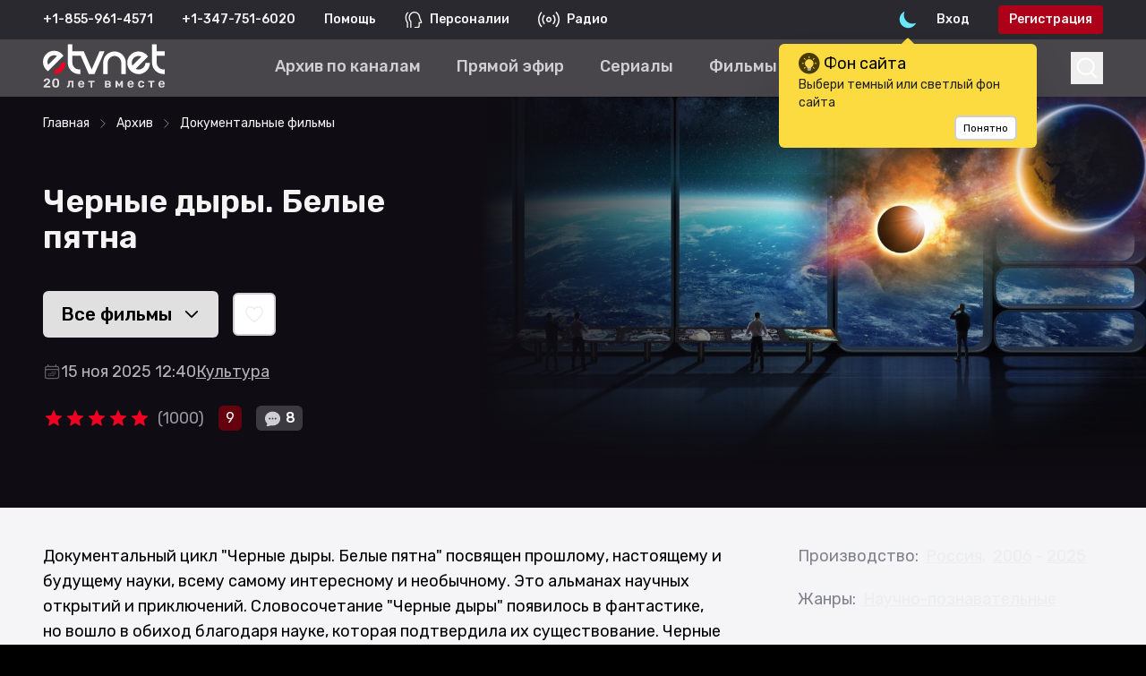

--- FILE ---
content_type: text/html; charset=utf-8
request_url: https://www.etvnet.com/watch/chernyie-dyiryi-belyie-pyatna/98957
body_size: 14299
content:
<!DOCTYPE html><html lang="en"><head><meta charSet="utf-8"/><meta name="viewport" content="width=device-width"/><title>Черные дыры. Белые пятна док. фильм 2025 год научно-познавательные Россия смотреть онлайн - русское ТВ eTVnet</title><meta name="description" content="Документальный цикл &quot;Черные дыры. Белые пятна&quot; посвящен прошлому, настоящему и будущему науки, всему самому интересному и необычному. Это альманах научных открытий и приключений. Словосочетание &quot;Черные дыры&quot; появилось в фантастике, но вошло в обиход благодаря науке, которая подтвердила их существование. Черные дыры остаются таким же символом смелой научной гипотезы, как белые пятна — символом научной тайны.
Номинации:
ТЭФИ, Лучшая программа о науке, 2006."/><meta name="keywords" content="Черные дыры. Белые пятна"/><meta name="og:site_name" content="eTVnet - Русское ТВ"/><meta name="og:title" content="Черные дыры. Белые пятна смотреть в HD качестве - русское ТВ eTVnet"/><meta name="og:description" content="Документальный цикл &quot;Черные дыры. Белые пятна&quot; посвящен прошлому, настоящему и будущему науки, всему самому интересному и необычному. Это альманах научных открытий и приключений. Словосочетание &quot;Черные дыры&quot; появилось в фантастике, но вошло в обиход благодаря науке, которая подтвердила их существование. Черные дыры остаются таким же символом смелой научной гипотезы, как белые пятна — символом научной тайны.
Номинации:
ТЭФИ, Лучшая программа о науке, 2006."/><meta name="og:image" content="//static.etvnet.com/shared/albums/media/98/98957-chernyie-dyiryi-belyie-pyatna-xl.jpg"/><meta name="og:url" content="https://www.etvnet.com/watch/chernyie-dyiryi-belyie-pyatna/98957"/><link rel="canonical" href="https://www.etvnet.com/watch/chernyie-dyiryi-belyie-pyatna/98957"/><meta name="next-head-count" content="11"/><link rel="icon" href="https://www.etvnet.com/favicon.ico" type="image/x-icon"/><link rel="preload" href="/_next/static/media/c1b11e140b58cf5a-s.p.woff2" as="font" type="font/woff2" crossorigin="anonymous" data-next-font="size-adjust"/><link rel="preload" href="/_next/static/media/0a86735c6520d94f-s.p.woff2" as="font" type="font/woff2" crossorigin="anonymous" data-next-font="size-adjust"/><link rel="preload" href="/_next/static/css/fba68ecef081e9bf.css" as="style"/><link rel="stylesheet" href="/_next/static/css/fba68ecef081e9bf.css" data-n-g=""/><link rel="preload" href="/_next/static/css/982e682c336d4ce8.css" as="style"/><link rel="stylesheet" href="/_next/static/css/982e682c336d4ce8.css" data-n-p=""/><link rel="preload" href="/_next/static/css/da7eff67210bd60c.css" as="style"/><link rel="stylesheet" href="/_next/static/css/da7eff67210bd60c.css" data-n-p=""/><noscript data-n-css=""></noscript><script defer="" nomodule="" src="/_next/static/chunks/polyfills-42372ed130431b0a.js"></script><script src="https://cdnjs.cloudflare.com/ajax/libs/castjs/5.3.0/cast.min.js" defer="" data-nscript="beforeInteractive"></script><script src="/_next/static/chunks/webpack-37ce0edbdaaa2b91.js" defer=""></script><script src="/_next/static/chunks/framework-c57145db04b98baa.js" defer=""></script><script src="/_next/static/chunks/main-7147df337646201b.js" defer=""></script><script src="/_next/static/chunks/pages/_app-5b6867c62f7cda81.js" defer=""></script><script src="/_next/static/chunks/d6e1aeb5-5d2cfe1978f3a393.js" defer=""></script><script src="/_next/static/chunks/23bde069-1fda401710373e7d.js" defer=""></script><script src="/_next/static/chunks/1382-daaa083e5afe637d.js" defer=""></script><script src="/_next/static/chunks/585-b5461d06b7b9eb0d.js" defer=""></script><script src="/_next/static/chunks/1399-26e81b14ca68ad76.js" defer=""></script><script src="/_next/static/chunks/52-776b311453d5e9ef.js" defer=""></script><script src="/_next/static/chunks/236-673085048445f7f9.js" defer=""></script><script src="/_next/static/chunks/4721-93a62a2c2499db59.js" defer=""></script><script src="/_next/static/chunks/8949-d54f9e38f9e8e76c.js" defer=""></script><script src="/_next/static/chunks/2363-99c5096090e5386a.js" defer=""></script><script src="/_next/static/chunks/599-154b1733293748ce.js" defer=""></script><script src="/_next/static/chunks/2153-a6bf7bf3852cb18f.js" defer=""></script><script src="/_next/static/chunks/8577-3e3aad0c42f9a67b.js" defer=""></script><script src="/_next/static/chunks/3469-d312d0ddd4fed045.js" defer=""></script><script src="/_next/static/chunks/98-5f3aa910a6453684.js" defer=""></script><script src="/_next/static/chunks/8853-b940c747ce5d28da.js" defer=""></script><script src="/_next/static/chunks/7531-673b5e4ff548eccc.js" defer=""></script><script src="/_next/static/chunks/pages/watch/%5B...slug%5D-7b1fef712f783cf7.js" defer=""></script><script src="/_next/static/8084afa/_buildManifest.js" defer=""></script><script src="/_next/static/8084afa/_ssgManifest.js" defer=""></script><style id="__jsx-303721876">:root{--font-rubik:'__Rubik_d440a7', '__Rubik_Fallback_d440a7'}</style></head><body class="bg-[#f5f5f7] dark:bg-slate-950"><div id="error-container-root"></div><div id="player-container-root"></div><div id="__next"><div data-overlay-container="true"><script>!function(){try{var d=document.documentElement,c=d.classList;c.remove('light','dark');var e=localStorage.getItem('theme');if('system'===e||(!e&&false)){var t='(prefers-color-scheme: dark)',m=window.matchMedia(t);if(m.media!==t||m.matches){d.style.colorScheme = 'dark';c.add('dark')}else{d.style.colorScheme = 'light';c.add('light')}}else if(e){c.add(e|| '')}else{c.add('dark')}if(e==='light'||e==='dark'||!e)d.style.colorScheme=e||'dark'}catch(e){}}()</script><header class="bg-slate-600 dark:bg-slate-950"><div class="w-full px-5 lg:px-8 xl:px-12"><div class="static h-11 w-full flex-row flex-nowrap items-center py-3 xs:hidden md-zoom:flex"><div class="flex items-center text-center text-xs font-semibold text-gray-50 lg:text-sm"><div class="hidden md-zoom:flex flex-col whitespace-nowrap lg:flex-row"><div class="lg:mr-8">+1-855-879-1881</div><div>+1-347-474-5809</div></div><div class="flex md-zoom:hidden w-full flex-row flex-nowrap items-center justify-center py-1 text-sm text-gray-50"><span class="mr-2">+1-855-879-1881</span><span class="font-bold text-gray-300">|</span><span class="ml-2">+1-347-474-5809</span></div><a class="ml-8 hover:text-gray-200" href="/help">Помощь</a><span class="ml-8 flex items-center"><img alt="Персоналии" loading="lazy" width="0" height="0" decoding="async" data-nimg="1" class="h-auto w-5" style="color:transparent" srcSet="/icons/persons.svg?w=16&amp;q=75 1x" src="/icons/persons.svg?w=16&amp;q=75"/><a class="ml-2 hover:text-gray-200" href="/persons">Персоналии</a></span><span class="ml-8 flex items-center"><img alt="Радио" loading="lazy" width="0" height="0" decoding="async" data-nimg="1" class="h-auto w-6" style="color:transparent" srcSet="/icons/radio.svg?w=16&amp;q=75 1x" src="/icons/radio.svg?w=16&amp;q=75"/><a class="ml-2 hover:text-gray-200" href="/radio">Радио</a></span></div><div class="ml-auto flex items-center gap-2"><div class="z-10 relative flex h-10 w-10 items-center transition duration-300 ease-in-out hover:scale-125" data-slot="trigger" aria-haspopup="dialog" aria-expanded="true" aria-controls="react-aria-:R35l6:" type="button" tabindex="0" data-react-aria-pressable="true"><img alt="Switch Theme" loading="lazy" decoding="async" data-nimg="fill" class="h-auto w-full shrink-0 cursor-pointer" style="position:absolute;height:100%;width:100%;left:0;top:0;right:0;bottom:0;color:transparent" sizes="100vw" srcSet="/_next/static/media/light-mode-sun.5bb97c5e.svg?w=640&amp;q=75 640w, /_next/static/media/light-mode-sun.5bb97c5e.svg?w=750&amp;q=75 750w, /_next/static/media/light-mode-sun.5bb97c5e.svg?w=828&amp;q=75 828w, /_next/static/media/light-mode-sun.5bb97c5e.svg?w=1080&amp;q=75 1080w, /_next/static/media/light-mode-sun.5bb97c5e.svg?w=1200&amp;q=75 1200w, /_next/static/media/light-mode-sun.5bb97c5e.svg?w=1920&amp;q=75 1920w, /_next/static/media/light-mode-sun.5bb97c5e.svg?w=2048&amp;q=75 2048w, /_next/static/media/light-mode-sun.5bb97c5e.svg?w=3840&amp;q=75 3840w" src="/_next/static/media/light-mode-sun.5bb97c5e.svg?w=3840&amp;q=75"/></div><div class="flex content-center text-sm font-semibold text-gray-50"><a class="select-none py-1.5 pl-3 pr-8 hover:text-gray-200" href="/auth/login">Вход</a><a class="select-none rounded bg-red-500 px-3 py-1.5 hover:bg-red-400" href="/auth/register">Регистрация</a></div></div></div></div></header><div class="relative overflow-visible"><div class="hidden md:block"><div></div></div><div class="safari-position-sticky-polyfill sticky top-0 z-40 hidden grid-rows-2 md-zoom:grid"><nav class="z-10 mb-[-4rem] flex h-16 w-full content-center items-center bg-slate-800/80 backdrop-blur-lg dark:bg-slate-600/60"><div class="w-full px-5 lg:px-8 xl:px-12"><div class="flex w-full items-center"><a href="/"><img alt="etvnet logo" loading="lazy" width="176" height="71" decoding="async" data-nimg="1" class="relative hidden h-14 w-auto xl:flex" style="color:transparent" srcSet="/_next/static/media/etvnet-logo-light.edf7ce5d.svg?w=256&amp;q=75 1x, /_next/static/media/etvnet-logo-light.edf7ce5d.svg?w=384&amp;q=75 2x" src="/_next/static/media/etvnet-logo-light.edf7ce5d.svg?w=384&amp;q=75"/><img alt="Etvnet Logo" loading="lazy" width="32" height="32" decoding="async" data-nimg="1" class="flex-none xl:hidden" style="color:transparent" srcSet="/_next/static/media/etvnet-mobile-logo.3e53b7c1.svg?w=32&amp;q=75 1x, /_next/static/media/etvnet-mobile-logo.3e53b7c1.svg?w=64&amp;q=75 2x" src="/_next/static/media/etvnet-mobile-logo.3e53b7c1.svg?w=64&amp;q=75"/></a><div class="overflow-x-none text-md mx-auto flex items-center px-4 font-semibold text-white xl:text-lg"><a class="border-transparent text-gray-200 hover:text-gray-50 mr-6 shrink-0 whitespace-nowrap border-b-4 font-semibold md:mr-6 lg:mr-10" href="/vod/channels"><span>Архив по каналам</span></a><a class="border-transparent text-gray-200 hover:text-gray-50 mr-6 shrink-0 whitespace-nowrap border-b-4 font-semibold md:mr-6 lg:mr-10" href="/live"><span>Прямой эфир</span></a><a class="border-transparent text-gray-200 hover:text-gray-50 mr-6 shrink-0 whitespace-nowrap border-b-4 font-semibold md:mr-6 lg:mr-10" href="/vod/serialyi"><span>Сериалы</span></a><a class="border-transparent text-gray-200 hover:text-gray-50 mr-6 shrink-0 whitespace-nowrap border-b-4 font-semibold md:mr-6 lg:mr-10" href="/vod/hudozhestvennyie-filmyi"><span>Фильмы</span></a><a class="border-transparent text-gray-200 hover:text-gray-50 mr-6 shrink-0 whitespace-nowrap border-b-4 font-semibold md:mr-6 lg:mr-10" href="/vod/channels/onlajn-kinoteatr-ivi"><img src="/images/top-navigation/logo_ivi.svg" alt="" class="w-auto h-7"/></a><a class="border-transparent text-gray-200 hover:text-gray-50 mr-6 shrink-0 whitespace-nowrap border-b-4 font-semibold md:mr-6 lg:mr-10" href="/vod"><span>Архив</span></a><a class="border-transparent text-gray-200 hover:text-gray-50 mr-6 shrink-0 whitespace-nowrap border-b-4 font-semibold md:mr-6 lg:mr-10" href="/pricing"><span>Тарифы</span></a></div><div data-slot="trigger" aria-haspopup="dialog" aria-expanded="false" class="z-10" type="button" tabindex="0" data-react-aria-pressable="true"><div class="flex justify-center"><button><svg width="2.25rem" height="2.25rem" viewBox="0 0 36 36" fill="none" xmlns="http://www.w3.org/2000/svg"><path d="M22.497 22.7759C24.453 21.185 25.6934 18.8176 25.6934 16.1739C25.6934 11.3834 21.6206 7.5 16.5967 7.5C11.5727 7.5 7.5 11.3834 7.5 16.1739C7.5 20.9644 11.5727 24.8478 16.5967 24.8478C18.8481 24.8478 20.9085 24.0679 22.497 22.7759ZM22.497 22.7759L28.5 28.5" stroke="white" stroke-width="2"></path></svg></button></div></div></div></div></nav><div class="w-full"></div></div><nav class="z-40 w-full h-auto items-center justify-center data-[menu-open=true]:border-none sticky top-0 inset-x-0 backdrop-blur-lg data-[menu-open=true]:backdrop-blur-xl backdrop-saturate-150 block bg-slate-800/80 dark:bg-slate-600/60 md-zoom:hidden" style="--navbar-height:4rem"><header class="z-40 gap-4 w-full flex-row relative flex-nowrap items-center justify-between max-w-[1024px] grid grid-cols-3 gap-y-0 h-auto px-0"><ul class="flex gap-4 h-full flex-row flex-nowrap items-center data-[justify=start]:justify-start data-[justify=start]:flex-grow data-[justify=start]:basis-0 data-[justify=center]:justify-center data-[justify=end]:justify-end data-[justify=end]:flex-grow data-[justify=end]:basis-0 col-span-3 bg-slate-600 dark:bg-slate-950" data-justify="start"><div class="hidden md-zoom:flex flex-col whitespace-nowrap lg:flex-row"><div class="lg:mr-8">+1-855-879-1881</div><div>+1-347-474-5809</div></div><div class="flex md-zoom:hidden w-full flex-row flex-nowrap items-center justify-center py-1 text-sm text-gray-50"><span class="mr-2">+1-855-879-1881</span><span class="font-bold text-gray-300">|</span><span class="ml-2">+1-347-474-5809</span></div></ul><ul class="flex gap-4 h-full flex-row flex-nowrap items-center data-[justify=start]:justify-start data-[justify=start]:flex-grow data-[justify=start]:basis-0 data-[justify=center]:justify-center data-[justify=end]:justify-end data-[justify=end]:flex-grow data-[justify=end]:basis-0 py-4 pl-6" data-justify="start"><div class="relative inline-flex items-center justify-center rounded-md "><svg xmlns="http://www.w3.org/2000/svg" fill="none" viewBox="0 0 24 24" stroke-width="1.5" stroke="currentColor" aria-hidden="true" class="block h-8 w-8 stroke-white"><path stroke-linecap="round" stroke-linejoin="round" d="M3.75 6.75h16.5M3.75 12h16.5m-16.5 5.25h16.5"></path></svg></div></ul><ul class="flex gap-4 h-full flex-row flex-nowrap items-center data-[justify=start]:justify-start data-[justify=start]:flex-grow data-[justify=start]:basis-0 data-[justify=center]:justify-center data-[justify=end]:justify-end data-[justify=end]:flex-grow data-[justify=end]:basis-0 pr-3" data-justify="center"><div class="flex basis-0 flex-row flex-grow flex-nowrap justify-start bg-transparent items-center no-underline text-medium whitespace-nowrap box-border"><div class="flex flex-1 items-center justify-center"><a class="relative flex flex-shrink-0 items-center" href="/"><img alt="Etvnet Logo" loading="lazy" width="36" height="36" decoding="async" data-nimg="1" style="color:transparent" srcSet="/_next/static/media/etvnet-mobile-logo.3e53b7c1.svg?w=48&amp;q=75 1x, /_next/static/media/etvnet-mobile-logo.3e53b7c1.svg?w=96&amp;q=75 2x" src="/_next/static/media/etvnet-mobile-logo.3e53b7c1.svg?w=96&amp;q=75"/></a></div></div></ul><ul class="flex gap-4 h-full flex-row flex-nowrap items-center data-[justify=start]:justify-start data-[justify=start]:flex-grow data-[justify=start]:basis-0 data-[justify=center]:justify-center data-[justify=end]:justify-end data-[justify=end]:flex-grow data-[justify=end]:basis-0 mr-6" data-justify="end"><li class="text-medium whitespace-nowrap box-border list-none data-[active=true]:font-semibold"><div data-slot="trigger" aria-haspopup="dialog" aria-expanded="false" class="z-10" type="button" tabindex="0" data-react-aria-pressable="true"><div class="flex justify-center"><button><svg width="2.25rem" height="2.25rem" viewBox="0 0 36 36" fill="none" xmlns="http://www.w3.org/2000/svg"><path d="M22.497 22.7759C24.453 21.185 25.6934 18.8176 25.6934 16.1739C25.6934 11.3834 21.6206 7.5 16.5967 7.5C11.5727 7.5 7.5 11.3834 7.5 16.1739C7.5 20.9644 11.5727 24.8478 16.5967 24.8478C18.8481 24.8478 20.9085 24.0679 22.497 22.7759ZM22.497 22.7759L28.5 28.5" stroke="white" stroke-width="2"></path></svg></button></div></div></li><li class="text-medium whitespace-nowrap box-border list-none data-[active=true]:font-semibold"><div><div><a href="/auth/login"><img alt="Unlogged user" loading="lazy" width="32" height="32" decoding="async" data-nimg="1" style="color:transparent" srcSet="/_next/static/media/unlogged-user.0db4e09c.svg?w=32&amp;q=75 1x, /_next/static/media/unlogged-user.0db4e09c.svg?w=64&amp;q=75 2x" src="/_next/static/media/unlogged-user.0db4e09c.svg?w=64&amp;q=75"/></a></div></div></li></ul></header></nav><div class="block md:hidden"><div></div></div><div class="top-0 z-10 xs:sticky md:hidden"></div><div class="relative w-full overflow-hidden px-0"><div class="h-full w-full"><div class="top-0 z-[20] block w-full bg-slate-950 py-2.5 lg:top-auto lg:hidden lg:py-5"><div class="w-full px-5 lg:px-8 xl:px-12"><nav class="flex w-full overflow-x-scroll md:w-auto md:overflow-x-hidden" aria-label="Breadcrumb"><ol itemscope="" itemType="https://schema.org/BreadcrumbList" class="no-scrollbar flex w-full items-center overflow-x-scroll text-sm font-medium lg:text-sm"><li itemProp="itemListElement" itemscope="" itemType="https://schema.org/ListItem" class="flex items-center"><a itemProp="item" class="whitespace-nowrap text-gray-50 hover:text-gray-200" href="/"><span itemProp="name">Главная</span></a><meta itemProp="position" content="1"/></li><li itemProp="itemListElement" itemscope="" itemType="https://schema.org/ListItem" class="flex items-center"><svg xmlns="http://www.w3.org/2000/svg" fill="none" viewBox="0 0 24 24" stroke-width="1.5" stroke="currentColor" aria-hidden="true" class="mx-2 h-3.5 w-3.5 stroke-gray-400"><path stroke-linecap="round" stroke-linejoin="round" d="M8.25 4.5l7.5 7.5-7.5 7.5"></path></svg><a itemProp="item" class="whitespace-nowrap text-gray-50 hover:text-gray-200" href="/vod"><span itemProp="name">Архив</span></a><meta itemProp="position" content="2"/></li><li itemProp="itemListElement" itemscope="" itemType="https://schema.org/ListItem" class="flex items-center"><svg xmlns="http://www.w3.org/2000/svg" fill="none" viewBox="0 0 24 24" stroke-width="1.5" stroke="currentColor" aria-hidden="true" class="mx-2 h-3.5 w-3.5 stroke-gray-400"><path stroke-linecap="round" stroke-linejoin="round" d="M8.25 4.5l7.5 7.5-7.5 7.5"></path></svg><a itemProp="item" class="whitespace-nowrap text-gray-50 hover:text-gray-200" href="/vod/dokumentalnyie-filmyi"><span itemProp="name">Документальные фильмы</span></a><meta itemProp="position" content="3"/></li></ol></nav></div></div><div class="relative text-lg font-semibold"><div class="flex flex-col-reverse items-start bg-slate-950 pb-8 dark:pb-0 lg:mt-16 lg:flex-row"><div class="absolute top-0 z-[20] hidden w-full py-2.5 lg:top-auto lg:block lg:py-5"><div class="w-full px-5 lg:px-8 xl:px-12"><nav class="flex w-full overflow-x-scroll md:w-auto md:overflow-x-hidden" aria-label="Breadcrumb"><ol itemscope="" itemType="https://schema.org/BreadcrumbList" class="no-scrollbar flex w-full items-center overflow-x-scroll text-sm font-medium lg:text-sm"><li itemProp="itemListElement" itemscope="" itemType="https://schema.org/ListItem" class="flex items-center"><a itemProp="item" class="whitespace-nowrap text-gray-50 hover:text-gray-200" href="/"><span itemProp="name">Главная</span></a><meta itemProp="position" content="1"/></li><li itemProp="itemListElement" itemscope="" itemType="https://schema.org/ListItem" class="flex items-center"><svg xmlns="http://www.w3.org/2000/svg" fill="none" viewBox="0 0 24 24" stroke-width="1.5" stroke="currentColor" aria-hidden="true" class="mx-2 h-3.5 w-3.5 stroke-gray-400"><path stroke-linecap="round" stroke-linejoin="round" d="M8.25 4.5l7.5 7.5-7.5 7.5"></path></svg><a itemProp="item" class="whitespace-nowrap text-gray-50 hover:text-gray-200" href="/vod"><span itemProp="name">Архив</span></a><meta itemProp="position" content="2"/></li><li itemProp="itemListElement" itemscope="" itemType="https://schema.org/ListItem" class="flex items-center"><svg xmlns="http://www.w3.org/2000/svg" fill="none" viewBox="0 0 24 24" stroke-width="1.5" stroke="currentColor" aria-hidden="true" class="mx-2 h-3.5 w-3.5 stroke-gray-400"><path stroke-linecap="round" stroke-linejoin="round" d="M8.25 4.5l7.5 7.5-7.5 7.5"></path></svg><a itemProp="item" class="whitespace-nowrap text-gray-50 hover:text-gray-200" href="/vod/dokumentalnyie-filmyi"><span itemProp="name">Документальные фильмы</span></a><meta itemProp="position" content="3"/></li></ol></nav></div></div><div class="z-[11] mr-0 flex h-auto basis-[40%] flex-col xs:pt-36 sm:pt-48 md:pt-60 lg:mr-10 lg:self-center lg:pt-8 2xl:pt-0"><div class="w-full px-5 lg:px-8 xl:px-12"><h1 class="py-10 text-3xl font-bold text-gray-50 md:text-4xl">Черные дыры. Белые пятна</h1><div class="flex items-center pb-6 lg:flex"><button class="flex flex-nowrap items-center gap-1 h-min ring-offset-2 ring-offset-blue-500 mr-4 text-[1.3rem] px-5 py-3 text-black dark:bg-slate-50 dark:hover:bg-slate-400 bg-slate-400 hover:bg-slate-200 rounded-md"><span class="whitespace-nowrap pr-3">Все <!-- -->фильмы</span><svg xmlns="http://www.w3.org/2000/svg" fill="none" viewBox="0 0 24 24" stroke-width="1.5" stroke="currentColor" aria-hidden="true" class="h-5 w-5 stroke-black stroke-2"><path stroke-linecap="round" stroke-linejoin="round" d="M19.5 8.25l-7.5 7.5-7.5-7.5"></path></svg></button><button class="flex flex-nowrap items-center gap-1 h-min ring-offset-2 ring-offset-blue-500 transition duration-150 ease-in-out delay-100 hover:scale-[1.1] px-2.5 py-2.5 dark:border-gray-800 xs:border-gray-500 lg:border-gray-200 border-2 dark:shadow-md dark:bg-gradient-to-b from-slate-500 to-slate-600 bg-white hover:dark:from-slate-600 hover:dark:to-slate-700 hover:bg-slate-200 rounded-md"><svg xmlns="http://www.w3.org/2000/svg" fill="none" viewBox="0 0 24 24" stroke-width="1.5" stroke="currentColor" aria-hidden="true" class="h-6 w-6"><path stroke-linecap="round" stroke-linejoin="round" d="M21 8.25c0-2.485-2.099-4.5-4.688-4.5-1.935 0-3.597 1.126-4.312 2.733-.715-1.607-2.377-2.733-4.313-2.733C5.1 3.75 3 5.765 3 8.25c0 7.22 9 12 9 12s9-4.78 9-12z"></path></svg></button></div><div class="flex flex-nowrap"><div class="!text-gray-300 flex flex-wrap gap-4 font-medium text-gray-700 dark:text-gray-200 xs:text-sm lg:text-lg"><div class="flex flex-nowrap items-center gap-1"><svg xmlns="http://www.w3.org/2000/svg" fill="none" viewBox="0 0 24 24" stroke-width="1.5" stroke="currentColor" aria-hidden="true" class="h-5 w-5 opacity-50"><path stroke-linecap="round" stroke-linejoin="round" d="M6.75 3v2.25M17.25 3v2.25M3 18.75V7.5a2.25 2.25 0 012.25-2.25h13.5A2.25 2.25 0 0121 7.5v11.25m-18 0A2.25 2.25 0 005.25 21h13.5A2.25 2.25 0 0021 18.75m-18 0v-7.5A2.25 2.25 0 015.25 9h13.5A2.25 2.25 0 0121 11.25v7.5m-9-6h.008v.008H12v-.008zM12 15h.008v.008H12V15zm0 2.25h.008v.008H12v-.008zM9.75 15h.008v.008H9.75V15zm0 2.25h.008v.008H9.75v-.008zM7.5 15h.008v.008H7.5V15zm0 2.25h.008v.008H7.5v-.008zm6.75-4.5h.008v.008h-.008v-.008zm0 2.25h.008v.008h-.008V15zm0 2.25h.008v.008h-.008v-.008zm2.25-4.5h.008v.008H16.5v-.008zm0 2.25h.008v.008H16.5V15z"></path></svg>15 ноя 2025 12:40</div><a class="hover:!text-gray-50 hover:dark:!text-gray-50 underline decoration-1 underline-offset-4 hover:text-gray-800 hover:no-underline hover:dark:text-gray-50" href="/vod/channels/kultura">Культура</a></div></div><div class="flex flex-wrap items-center pt-6"><span class="inline-flex"><div class="ml-2"></div></span><div class="ml-4"><div class="undefined h-fit w-fit rounded-md bg-red-700 px-2 py-0.5 text-sm font-medium text-white md:text-base">9</div></div><div class="ml-4"><div class="
      flex w-min flex-nowrap content-center items-center justify-center rounded text-white !rounded-md bg-gray-800
      px-2 py-0.5 text-sm md:text-base"><svg xmlns="http://www.w3.org/2000/svg" viewBox="0 0 24 24" fill="currentColor" aria-hidden="true" class="undefined mr-1 h-[1.3rem] w-[1.3rem] self-center fill-gray-200 dark:fill-gray-600"><path fill-rule="evenodd" d="M4.804 21.644A6.707 6.707 0 006 21.75a6.721 6.721 0 003.583-1.029c.774.182 1.584.279 2.417.279 5.322 0 9.75-3.97 9.75-9 0-5.03-4.428-9-9.75-9s-9.75 3.97-9.75 9c0 2.409 1.025 4.587 2.674 6.192.232.226.277.428.254.543a3.73 3.73 0 01-.814 1.686.75.75 0 00.44 1.223zM8.25 10.875a1.125 1.125 0 100 2.25 1.125 1.125 0 000-2.25zM10.875 12a1.125 1.125 0 112.25 0 1.125 1.125 0 01-2.25 0zm4.875-1.125a1.125 1.125 0 100 2.25 1.125 1.125 0 000-2.25z" clip-rule="evenodd"></path></svg>8</div></div></div><div class="inline-block"></div><div class="hidden items-center pt-10 lg:hidden"><button class="flex flex-nowrap items-center gap-1 h-min ring-offset-2 ring-offset-blue-500 mr-4 text-[1.3rem] px-5 py-3 text-black dark:bg-slate-50 dark:hover:bg-slate-400 bg-slate-400 hover:bg-slate-200 rounded-md"><span class="whitespace-nowrap pr-3">Все <!-- -->фильмы</span><svg xmlns="http://www.w3.org/2000/svg" fill="none" viewBox="0 0 24 24" stroke-width="1.5" stroke="currentColor" aria-hidden="true" class="h-5 w-5 stroke-black stroke-2"><path stroke-linecap="round" stroke-linejoin="round" d="M19.5 8.25l-7.5 7.5-7.5-7.5"></path></svg></button><button class="flex flex-nowrap items-center gap-1 h-min ring-offset-2 ring-offset-blue-500 transition duration-150 ease-in-out delay-100 hover:scale-[1.1] px-2.5 py-2.5 dark:border-gray-800 xs:border-gray-500 lg:border-gray-200 border-2 dark:shadow-md dark:bg-gradient-to-b from-slate-500 to-slate-600 bg-white hover:dark:from-slate-600 hover:dark:to-slate-700 hover:bg-slate-200 rounded-md"><svg xmlns="http://www.w3.org/2000/svg" fill="none" viewBox="0 0 24 24" stroke-width="1.5" stroke="currentColor" aria-hidden="true" class="h-6 w-6"><path stroke-linecap="round" stroke-linejoin="round" d="M21 8.25c0-2.485-2.099-4.5-4.688-4.5-1.935 0-3.597 1.126-4.312 2.733-.715-1.607-2.377-2.733-4.313-2.733C5.1 3.75 3 5.765 3 8.25c0 7.22 9 12 9 12s9-4.78 9-12z"></path></svg></button></div></div></div><div class="aspect-h-9 aspect-w-[16] absolute top-0 z-10 h-auto w-full overflow-hidden lg:aspect-h-6 lg:aspect-w-[18] lg:relative lg:basis-[60%]"><img src="//static.etvnet.com/shared/albums/media/98/98957-chernyie-dyiryi-belyie-pyatna-xl.jpg" alt="" class="absolute z-[2] object-cover dark:rounded-none"/><div><div class="absolute inset-0 z-[3] block h-full w-[50%] bg-gradient-to-r from-slate-950 xs:invisible lg:visible"></div><div class="absolute bottom-0 z-[3] block w-full bg-gradient-to-t from-slate-950 xs:h-[70%] xs:from-[10%] lg:h-[50%] lg:from-[0%]"></div></div></div></div><div class="w-full px-5 lg:px-8 xl:px-12"><div class="grid w-full gap-5 pt-10 font-medium lg:grid-cols-3 lg:gap-20"><div class="z-10 col-span-2"><div class="font-medium text-black dark:text-white"><div class="whitespace-pre-line">Документальный цикл &quot;Черные дыры. Белые пятна&quot; посвящен прошлому, настоящему и будущему науки, всему самому интересному и необычному. Это альманах научных открытий и приключений. Словосочетание &quot;Черные дыры&quot; появилось в фантастике, но вошло в обиход благодаря науке, которая подтвердила их существование. Черные дыры остаются таким же символом смелой научной гипотезы, как белые пятна — символом научной тайны.
Номинации:
ТЭФИ, Лучшая программа о науке, 2006.</div></div></div><div class="z-10"><div class="flex"><span class="mr-2 text-lg text-gray-500 dark:text-gray-300">Производство:</span><div class="flex flex-wrap self-end"><a class="mr-2 underline decoration-1 underline-offset-4 hover:text-gray-700 hover:no-underline dark:hover:text-gray-200" href="/vod/rossiya">Россия<!-- -->,</a><div class="mr-2"><a class="underline decoration-1 underline-offset-4 hover:text-gray-700 hover:no-underline dark:hover:text-gray-200" href="/vod/2006">2006</a><span> - <a class="underline decoration-1 underline-offset-4 hover:text-gray-700 hover:no-underline dark:hover:text-gray-200" href="/vod/2025">2025</a></span></div></div></div><div class="flex pt-5 font-medium"><span class="mr-2 text-lg text-gray-500 dark:text-gray-300">Жанры:<!-- --> </span><div class="flex flex-wrap self-end"><span class="flex items-center"><a class="mr-2 underline decoration-1 underline-offset-4 hover:text-gray-700 hover:no-underline dark:hover:text-gray-200" href="/vod/dokumentalnyie-filmyi/nauchno-poznavatelnyie">Научно-познавательные</a></span></div></div></div></div></div></div><div class="py-12"><div class="w-full px-5 lg:px-8 xl:px-12"><div class="font-semibold"><div class="relative flex items-center rounded-md border-2 border-gray-800 md:hidden"><label for="tabs" class="sr-only">Select a tab</label><select id="tabs" name="tabs" class="block w-full rounded-md border-none border-transparent bg-transparent focus:border-transparent focus:ring-0 text-base text-gray-950 dark:text-gray-50 sm:text-sm"><option value="/watch/chernyie-dyiryi-belyie-pyatna/98957?role=Режиссер" class="text-gray-950" selected="">Режиссер</option><option value="/watch/chernyie-dyiryi-belyie-pyatna/98957?role=Номинации" class="text-gray-950">Номинации</option></select><svg xmlns="http://www.w3.org/2000/svg" fill="none" viewBox="0 0 24 24" stroke-width="1.5" stroke="currentColor" aria-hidden="true" class="pointer-events-none absolute right-2 h-5 w-5 shrink-0 text-white"><path stroke-linecap="round" stroke-linejoin="round" d="M19.5 8.25l-7.5 7.5-7.5-7.5"></path></svg></div><div class="hidden md:block"><div class=""><nav class="relative -mb-px flex gap-8 overflow-x-auto" aria-label="Tabs"><div class="absolute inset-0 z-0 flex items-center" aria-hidden="true"></div><a class="border-red-400 text-gray-950 dark:text-gray-50 z-[9] flex whitespace-nowrap border-b-3 px-1 py-4 text-lg" aria-current="page" href="/watch/chernyie-dyiryi-belyie-pyatna/98957?role=%D0%A0%D0%B5%D0%B6%D0%B8%D1%81%D1%81%D0%B5%D1%80">Режиссер<span class="hidden rounded-full px-2.5 py-0.5 text-xs md:inline-block">1</span></a><a class="border-transparent text-gray-600 hover:text-gray-800 dark:hover:text-gray-200 dark:text-gray-400 z-[9] flex whitespace-nowrap border-b-3 px-1 py-4 text-lg" href="/watch/chernyie-dyiryi-belyie-pyatna/98957?role=%D0%9D%D0%BE%D0%BC%D0%B8%D0%BD%D0%B0%D1%86%D0%B8%D0%B8">Номинации<span class="hidden rounded-full px-2.5 py-0.5 text-xs md:inline-block">1</span></a></nav></div></div></div></div></div><div class="w-full px-5 lg:px-8 xl:px-12"><div class="group/slider h-auto w-full"><div id="slider-55" class="relative w-full"><div class="swiper"><div class="swiper-wrapper"><div class="swiper-slide person-card"><div class="cursor-not-allowed"><div class="flex flex-col items-center gap-2 duration-150 ease-in xl:hover:scale-110"><div class="flex h-32 w-32 items-center justify-center rounded-full bg-gray-800"><span class="text-4xl font-bold text-gray-500">С<!-- -->В</span></div><span class="text-center text-sm font-medium text-slate-950 dark:text-white">Сергей Виноградов</span></div></div></div></div><div class="swiper-pagination"></div><div class="opacity-0 group-hover/slider:opacity-100 xs:hidden xl:block"><div class="h-full absolute -right-20 top-0 z-[31] flex w-32 cursor-pointer content-center items-center justify-center "><button class="flex flex-nowrap items-center gap-1 h-min ring-offset-2 ring-offset-blue-500 transition duration-150 ease-in-out delay-100 hover:scale-[1.1] shadow-[0px_0px_50px_27px_rgba(255,255,255,0.64)] dark:shadow-[0px_0px_50px_27px_rgba(0,0,0,0.64)] px-2.5 py-2.5 bg-red-500 hover:bg-red-400 rounded-full"><svg xmlns="http://www.w3.org/2000/svg" viewBox="0 0 24 24" fill="currentColor" aria-hidden="true" class="h-8 w-8 fill-white"><path fill-rule="evenodd" d="M16.28 11.47a.75.75 0 010 1.06l-7.5 7.5a.75.75 0 01-1.06-1.06L14.69 12 7.72 5.03a.75.75 0 011.06-1.06l7.5 7.5z" clip-rule="evenodd"></path></svg></button></div></div></div></div></div></div><div class="w-full px-5 lg:px-8 xl:px-12"><div class="pb-20" id="episodes"><div class="relative h-full w-full py-20"><div class="md:gap-x-6 md:gap-y-16"><div class="grid xs:grid-cols-1 sm-card-list:grid-cols-2 lg:grid-cols-4 xl:grid-cols-4 2xl:grid-cols-5 gap-4 gap-y-8"><div class="group overflow-hidden dark:bg-content2 pointer-events-none before:opacity-100 before:absolute before:inset-0 before:-translate-x-full before:animate-[shimmer_2s_infinite] before:border-t before:border-content4/30 before:bg-gradient-to-r before:from-transparent before:via-content4 dark:before:via-default-700/10 before:to-transparent after:opacity-100 after:absolute after:inset-0 after:-z-10 after:bg-content3 dark:after:bg-content2 data-[loaded=true]:pointer-events-auto data-[loaded=true]:overflow-visible data-[loaded=true]:!bg-transparent data-[loaded=true]:before:opacity-0 data-[loaded=true]:before:-z-10 data-[loaded=true]:before:animate-none data-[loaded=true]:after:opacity-0 transition-background !duration-300 group/media-card relative flex h-full w-auto flex-col rounded-lg border-none bg-transparent"><div class="opacity-0 group-data-[loaded=true]:opacity-100 transition-opacity motion-reduce:transition-none !duration-300"><div class="group relative overflow-hidden bg-content3 dark:bg-content2 pointer-events-none before:opacity-100 before:absolute before:inset-0 before:-translate-x-full before:animate-[shimmer_2s_infinite] before:border-t before:border-content4/30 before:bg-gradient-to-r before:from-transparent before:via-content4 dark:before:via-default-700/10 before:to-transparent after:opacity-100 after:absolute after:inset-0 after:-z-10 after:bg-content3 dark:after:bg-content2 data-[loaded=true]:pointer-events-auto data-[loaded=true]:overflow-visible data-[loaded=true]:!bg-transparent data-[loaded=true]:before:opacity-0 data-[loaded=true]:before:-z-10 data-[loaded=true]:before:animate-none data-[loaded=true]:after:opacity-0 transition-background !duration-300 rounded-lg"><div class="opacity-0 group-data-[loaded=true]:opacity-100 transition-opacity motion-reduce:transition-none !duration-300"><div class="relative overflow-hidden aspect-video"></div></div></div><div class="mt-1 p-0 leading-3"><div class="group relative bg-content3 dark:bg-content2 pointer-events-none before:opacity-100 before:absolute before:inset-0 before:-translate-x-full before:animate-[shimmer_2s_infinite] before:border-t before:border-content4/30 before:bg-gradient-to-r before:from-transparent before:via-content4 dark:before:via-default-700/10 before:to-transparent after:opacity-100 after:absolute after:inset-0 after:-z-10 after:bg-content3 dark:after:bg-content2 data-[loaded=true]:pointer-events-auto data-[loaded=true]:overflow-visible data-[loaded=true]:!bg-transparent data-[loaded=true]:before:opacity-0 data-[loaded=true]:before:-z-10 data-[loaded=true]:before:animate-none data-[loaded=true]:after:opacity-0 transition-background !duration-300 mainTitle overflow-hidden text-ellipsis whitespace-nowrap text-lg font-bold text-black transition dark:text-gray-50"><div class="opacity-0 group-data-[loaded=true]:opacity-100 transition-opacity motion-reduce:transition-none !duration-300"></div></div><div class="group relative bg-content3 dark:bg-content2 pointer-events-none before:opacity-100 before:absolute before:inset-0 before:-translate-x-full before:animate-[shimmer_2s_infinite] before:border-t before:border-content4/30 before:bg-gradient-to-r before:from-transparent before:via-content4 dark:before:via-default-700/10 before:to-transparent after:opacity-100 after:absolute after:inset-0 after:-z-10 after:bg-content3 dark:after:bg-content2 data-[loaded=true]:pointer-events-auto data-[loaded=true]:overflow-visible data-[loaded=true]:!bg-transparent data-[loaded=true]:before:opacity-0 data-[loaded=true]:before:-z-10 data-[loaded=true]:before:animate-none data-[loaded=true]:after:opacity-0 transition-background !duration-300 overflow-hidden text-ellipsis whitespace-nowrap text-sm font-semibold text-gray-700 dark:text-gray-300"><div class="opacity-0 group-data-[loaded=true]:opacity-100 transition-opacity motion-reduce:transition-none !duration-300"></div></div></div></div></div><div class="group overflow-hidden dark:bg-content2 pointer-events-none before:opacity-100 before:absolute before:inset-0 before:-translate-x-full before:animate-[shimmer_2s_infinite] before:border-t before:border-content4/30 before:bg-gradient-to-r before:from-transparent before:via-content4 dark:before:via-default-700/10 before:to-transparent after:opacity-100 after:absolute after:inset-0 after:-z-10 after:bg-content3 dark:after:bg-content2 data-[loaded=true]:pointer-events-auto data-[loaded=true]:overflow-visible data-[loaded=true]:!bg-transparent data-[loaded=true]:before:opacity-0 data-[loaded=true]:before:-z-10 data-[loaded=true]:before:animate-none data-[loaded=true]:after:opacity-0 transition-background !duration-300 group/media-card relative flex h-full w-auto flex-col rounded-lg border-none bg-transparent"><div class="opacity-0 group-data-[loaded=true]:opacity-100 transition-opacity motion-reduce:transition-none !duration-300"><div class="group relative overflow-hidden bg-content3 dark:bg-content2 pointer-events-none before:opacity-100 before:absolute before:inset-0 before:-translate-x-full before:animate-[shimmer_2s_infinite] before:border-t before:border-content4/30 before:bg-gradient-to-r before:from-transparent before:via-content4 dark:before:via-default-700/10 before:to-transparent after:opacity-100 after:absolute after:inset-0 after:-z-10 after:bg-content3 dark:after:bg-content2 data-[loaded=true]:pointer-events-auto data-[loaded=true]:overflow-visible data-[loaded=true]:!bg-transparent data-[loaded=true]:before:opacity-0 data-[loaded=true]:before:-z-10 data-[loaded=true]:before:animate-none data-[loaded=true]:after:opacity-0 transition-background !duration-300 rounded-lg"><div class="opacity-0 group-data-[loaded=true]:opacity-100 transition-opacity motion-reduce:transition-none !duration-300"><div class="relative overflow-hidden aspect-video"></div></div></div><div class="mt-1 p-0 leading-3"><div class="group relative bg-content3 dark:bg-content2 pointer-events-none before:opacity-100 before:absolute before:inset-0 before:-translate-x-full before:animate-[shimmer_2s_infinite] before:border-t before:border-content4/30 before:bg-gradient-to-r before:from-transparent before:via-content4 dark:before:via-default-700/10 before:to-transparent after:opacity-100 after:absolute after:inset-0 after:-z-10 after:bg-content3 dark:after:bg-content2 data-[loaded=true]:pointer-events-auto data-[loaded=true]:overflow-visible data-[loaded=true]:!bg-transparent data-[loaded=true]:before:opacity-0 data-[loaded=true]:before:-z-10 data-[loaded=true]:before:animate-none data-[loaded=true]:after:opacity-0 transition-background !duration-300 mainTitle overflow-hidden text-ellipsis whitespace-nowrap text-lg font-bold text-black transition dark:text-gray-50"><div class="opacity-0 group-data-[loaded=true]:opacity-100 transition-opacity motion-reduce:transition-none !duration-300"></div></div><div class="group relative bg-content3 dark:bg-content2 pointer-events-none before:opacity-100 before:absolute before:inset-0 before:-translate-x-full before:animate-[shimmer_2s_infinite] before:border-t before:border-content4/30 before:bg-gradient-to-r before:from-transparent before:via-content4 dark:before:via-default-700/10 before:to-transparent after:opacity-100 after:absolute after:inset-0 after:-z-10 after:bg-content3 dark:after:bg-content2 data-[loaded=true]:pointer-events-auto data-[loaded=true]:overflow-visible data-[loaded=true]:!bg-transparent data-[loaded=true]:before:opacity-0 data-[loaded=true]:before:-z-10 data-[loaded=true]:before:animate-none data-[loaded=true]:after:opacity-0 transition-background !duration-300 overflow-hidden text-ellipsis whitespace-nowrap text-sm font-semibold text-gray-700 dark:text-gray-300"><div class="opacity-0 group-data-[loaded=true]:opacity-100 transition-opacity motion-reduce:transition-none !duration-300"></div></div></div></div></div><div class="group overflow-hidden dark:bg-content2 pointer-events-none before:opacity-100 before:absolute before:inset-0 before:-translate-x-full before:animate-[shimmer_2s_infinite] before:border-t before:border-content4/30 before:bg-gradient-to-r before:from-transparent before:via-content4 dark:before:via-default-700/10 before:to-transparent after:opacity-100 after:absolute after:inset-0 after:-z-10 after:bg-content3 dark:after:bg-content2 data-[loaded=true]:pointer-events-auto data-[loaded=true]:overflow-visible data-[loaded=true]:!bg-transparent data-[loaded=true]:before:opacity-0 data-[loaded=true]:before:-z-10 data-[loaded=true]:before:animate-none data-[loaded=true]:after:opacity-0 transition-background !duration-300 group/media-card relative flex h-full w-auto flex-col rounded-lg border-none bg-transparent"><div class="opacity-0 group-data-[loaded=true]:opacity-100 transition-opacity motion-reduce:transition-none !duration-300"><div class="group relative overflow-hidden bg-content3 dark:bg-content2 pointer-events-none before:opacity-100 before:absolute before:inset-0 before:-translate-x-full before:animate-[shimmer_2s_infinite] before:border-t before:border-content4/30 before:bg-gradient-to-r before:from-transparent before:via-content4 dark:before:via-default-700/10 before:to-transparent after:opacity-100 after:absolute after:inset-0 after:-z-10 after:bg-content3 dark:after:bg-content2 data-[loaded=true]:pointer-events-auto data-[loaded=true]:overflow-visible data-[loaded=true]:!bg-transparent data-[loaded=true]:before:opacity-0 data-[loaded=true]:before:-z-10 data-[loaded=true]:before:animate-none data-[loaded=true]:after:opacity-0 transition-background !duration-300 rounded-lg"><div class="opacity-0 group-data-[loaded=true]:opacity-100 transition-opacity motion-reduce:transition-none !duration-300"><div class="relative overflow-hidden aspect-video"></div></div></div><div class="mt-1 p-0 leading-3"><div class="group relative bg-content3 dark:bg-content2 pointer-events-none before:opacity-100 before:absolute before:inset-0 before:-translate-x-full before:animate-[shimmer_2s_infinite] before:border-t before:border-content4/30 before:bg-gradient-to-r before:from-transparent before:via-content4 dark:before:via-default-700/10 before:to-transparent after:opacity-100 after:absolute after:inset-0 after:-z-10 after:bg-content3 dark:after:bg-content2 data-[loaded=true]:pointer-events-auto data-[loaded=true]:overflow-visible data-[loaded=true]:!bg-transparent data-[loaded=true]:before:opacity-0 data-[loaded=true]:before:-z-10 data-[loaded=true]:before:animate-none data-[loaded=true]:after:opacity-0 transition-background !duration-300 mainTitle overflow-hidden text-ellipsis whitespace-nowrap text-lg font-bold text-black transition dark:text-gray-50"><div class="opacity-0 group-data-[loaded=true]:opacity-100 transition-opacity motion-reduce:transition-none !duration-300"></div></div><div class="group relative bg-content3 dark:bg-content2 pointer-events-none before:opacity-100 before:absolute before:inset-0 before:-translate-x-full before:animate-[shimmer_2s_infinite] before:border-t before:border-content4/30 before:bg-gradient-to-r before:from-transparent before:via-content4 dark:before:via-default-700/10 before:to-transparent after:opacity-100 after:absolute after:inset-0 after:-z-10 after:bg-content3 dark:after:bg-content2 data-[loaded=true]:pointer-events-auto data-[loaded=true]:overflow-visible data-[loaded=true]:!bg-transparent data-[loaded=true]:before:opacity-0 data-[loaded=true]:before:-z-10 data-[loaded=true]:before:animate-none data-[loaded=true]:after:opacity-0 transition-background !duration-300 overflow-hidden text-ellipsis whitespace-nowrap text-sm font-semibold text-gray-700 dark:text-gray-300"><div class="opacity-0 group-data-[loaded=true]:opacity-100 transition-opacity motion-reduce:transition-none !duration-300"></div></div></div></div></div><div class="group overflow-hidden dark:bg-content2 pointer-events-none before:opacity-100 before:absolute before:inset-0 before:-translate-x-full before:animate-[shimmer_2s_infinite] before:border-t before:border-content4/30 before:bg-gradient-to-r before:from-transparent before:via-content4 dark:before:via-default-700/10 before:to-transparent after:opacity-100 after:absolute after:inset-0 after:-z-10 after:bg-content3 dark:after:bg-content2 data-[loaded=true]:pointer-events-auto data-[loaded=true]:overflow-visible data-[loaded=true]:!bg-transparent data-[loaded=true]:before:opacity-0 data-[loaded=true]:before:-z-10 data-[loaded=true]:before:animate-none data-[loaded=true]:after:opacity-0 transition-background !duration-300 group/media-card relative flex h-full w-auto flex-col rounded-lg border-none bg-transparent"><div class="opacity-0 group-data-[loaded=true]:opacity-100 transition-opacity motion-reduce:transition-none !duration-300"><div class="group relative overflow-hidden bg-content3 dark:bg-content2 pointer-events-none before:opacity-100 before:absolute before:inset-0 before:-translate-x-full before:animate-[shimmer_2s_infinite] before:border-t before:border-content4/30 before:bg-gradient-to-r before:from-transparent before:via-content4 dark:before:via-default-700/10 before:to-transparent after:opacity-100 after:absolute after:inset-0 after:-z-10 after:bg-content3 dark:after:bg-content2 data-[loaded=true]:pointer-events-auto data-[loaded=true]:overflow-visible data-[loaded=true]:!bg-transparent data-[loaded=true]:before:opacity-0 data-[loaded=true]:before:-z-10 data-[loaded=true]:before:animate-none data-[loaded=true]:after:opacity-0 transition-background !duration-300 rounded-lg"><div class="opacity-0 group-data-[loaded=true]:opacity-100 transition-opacity motion-reduce:transition-none !duration-300"><div class="relative overflow-hidden aspect-video"></div></div></div><div class="mt-1 p-0 leading-3"><div class="group relative bg-content3 dark:bg-content2 pointer-events-none before:opacity-100 before:absolute before:inset-0 before:-translate-x-full before:animate-[shimmer_2s_infinite] before:border-t before:border-content4/30 before:bg-gradient-to-r before:from-transparent before:via-content4 dark:before:via-default-700/10 before:to-transparent after:opacity-100 after:absolute after:inset-0 after:-z-10 after:bg-content3 dark:after:bg-content2 data-[loaded=true]:pointer-events-auto data-[loaded=true]:overflow-visible data-[loaded=true]:!bg-transparent data-[loaded=true]:before:opacity-0 data-[loaded=true]:before:-z-10 data-[loaded=true]:before:animate-none data-[loaded=true]:after:opacity-0 transition-background !duration-300 mainTitle overflow-hidden text-ellipsis whitespace-nowrap text-lg font-bold text-black transition dark:text-gray-50"><div class="opacity-0 group-data-[loaded=true]:opacity-100 transition-opacity motion-reduce:transition-none !duration-300"></div></div><div class="group relative bg-content3 dark:bg-content2 pointer-events-none before:opacity-100 before:absolute before:inset-0 before:-translate-x-full before:animate-[shimmer_2s_infinite] before:border-t before:border-content4/30 before:bg-gradient-to-r before:from-transparent before:via-content4 dark:before:via-default-700/10 before:to-transparent after:opacity-100 after:absolute after:inset-0 after:-z-10 after:bg-content3 dark:after:bg-content2 data-[loaded=true]:pointer-events-auto data-[loaded=true]:overflow-visible data-[loaded=true]:!bg-transparent data-[loaded=true]:before:opacity-0 data-[loaded=true]:before:-z-10 data-[loaded=true]:before:animate-none data-[loaded=true]:after:opacity-0 transition-background !duration-300 overflow-hidden text-ellipsis whitespace-nowrap text-sm font-semibold text-gray-700 dark:text-gray-300"><div class="opacity-0 group-data-[loaded=true]:opacity-100 transition-opacity motion-reduce:transition-none !duration-300"></div></div></div></div></div><div class="group overflow-hidden dark:bg-content2 pointer-events-none before:opacity-100 before:absolute before:inset-0 before:-translate-x-full before:animate-[shimmer_2s_infinite] before:border-t before:border-content4/30 before:bg-gradient-to-r before:from-transparent before:via-content4 dark:before:via-default-700/10 before:to-transparent after:opacity-100 after:absolute after:inset-0 after:-z-10 after:bg-content3 dark:after:bg-content2 data-[loaded=true]:pointer-events-auto data-[loaded=true]:overflow-visible data-[loaded=true]:!bg-transparent data-[loaded=true]:before:opacity-0 data-[loaded=true]:before:-z-10 data-[loaded=true]:before:animate-none data-[loaded=true]:after:opacity-0 transition-background !duration-300 group/media-card relative flex h-full w-auto flex-col rounded-lg border-none bg-transparent"><div class="opacity-0 group-data-[loaded=true]:opacity-100 transition-opacity motion-reduce:transition-none !duration-300"><div class="group relative overflow-hidden bg-content3 dark:bg-content2 pointer-events-none before:opacity-100 before:absolute before:inset-0 before:-translate-x-full before:animate-[shimmer_2s_infinite] before:border-t before:border-content4/30 before:bg-gradient-to-r before:from-transparent before:via-content4 dark:before:via-default-700/10 before:to-transparent after:opacity-100 after:absolute after:inset-0 after:-z-10 after:bg-content3 dark:after:bg-content2 data-[loaded=true]:pointer-events-auto data-[loaded=true]:overflow-visible data-[loaded=true]:!bg-transparent data-[loaded=true]:before:opacity-0 data-[loaded=true]:before:-z-10 data-[loaded=true]:before:animate-none data-[loaded=true]:after:opacity-0 transition-background !duration-300 rounded-lg"><div class="opacity-0 group-data-[loaded=true]:opacity-100 transition-opacity motion-reduce:transition-none !duration-300"><div class="relative overflow-hidden aspect-video"></div></div></div><div class="mt-1 p-0 leading-3"><div class="group relative bg-content3 dark:bg-content2 pointer-events-none before:opacity-100 before:absolute before:inset-0 before:-translate-x-full before:animate-[shimmer_2s_infinite] before:border-t before:border-content4/30 before:bg-gradient-to-r before:from-transparent before:via-content4 dark:before:via-default-700/10 before:to-transparent after:opacity-100 after:absolute after:inset-0 after:-z-10 after:bg-content3 dark:after:bg-content2 data-[loaded=true]:pointer-events-auto data-[loaded=true]:overflow-visible data-[loaded=true]:!bg-transparent data-[loaded=true]:before:opacity-0 data-[loaded=true]:before:-z-10 data-[loaded=true]:before:animate-none data-[loaded=true]:after:opacity-0 transition-background !duration-300 mainTitle overflow-hidden text-ellipsis whitespace-nowrap text-lg font-bold text-black transition dark:text-gray-50"><div class="opacity-0 group-data-[loaded=true]:opacity-100 transition-opacity motion-reduce:transition-none !duration-300"></div></div><div class="group relative bg-content3 dark:bg-content2 pointer-events-none before:opacity-100 before:absolute before:inset-0 before:-translate-x-full before:animate-[shimmer_2s_infinite] before:border-t before:border-content4/30 before:bg-gradient-to-r before:from-transparent before:via-content4 dark:before:via-default-700/10 before:to-transparent after:opacity-100 after:absolute after:inset-0 after:-z-10 after:bg-content3 dark:after:bg-content2 data-[loaded=true]:pointer-events-auto data-[loaded=true]:overflow-visible data-[loaded=true]:!bg-transparent data-[loaded=true]:before:opacity-0 data-[loaded=true]:before:-z-10 data-[loaded=true]:before:animate-none data-[loaded=true]:after:opacity-0 transition-background !duration-300 overflow-hidden text-ellipsis whitespace-nowrap text-sm font-semibold text-gray-700 dark:text-gray-300"><div class="opacity-0 group-data-[loaded=true]:opacity-100 transition-opacity motion-reduce:transition-none !duration-300"></div></div></div></div></div><div class="group overflow-hidden dark:bg-content2 pointer-events-none before:opacity-100 before:absolute before:inset-0 before:-translate-x-full before:animate-[shimmer_2s_infinite] before:border-t before:border-content4/30 before:bg-gradient-to-r before:from-transparent before:via-content4 dark:before:via-default-700/10 before:to-transparent after:opacity-100 after:absolute after:inset-0 after:-z-10 after:bg-content3 dark:after:bg-content2 data-[loaded=true]:pointer-events-auto data-[loaded=true]:overflow-visible data-[loaded=true]:!bg-transparent data-[loaded=true]:before:opacity-0 data-[loaded=true]:before:-z-10 data-[loaded=true]:before:animate-none data-[loaded=true]:after:opacity-0 transition-background !duration-300 group/media-card relative flex h-full w-auto flex-col rounded-lg border-none bg-transparent"><div class="opacity-0 group-data-[loaded=true]:opacity-100 transition-opacity motion-reduce:transition-none !duration-300"><div class="group relative overflow-hidden bg-content3 dark:bg-content2 pointer-events-none before:opacity-100 before:absolute before:inset-0 before:-translate-x-full before:animate-[shimmer_2s_infinite] before:border-t before:border-content4/30 before:bg-gradient-to-r before:from-transparent before:via-content4 dark:before:via-default-700/10 before:to-transparent after:opacity-100 after:absolute after:inset-0 after:-z-10 after:bg-content3 dark:after:bg-content2 data-[loaded=true]:pointer-events-auto data-[loaded=true]:overflow-visible data-[loaded=true]:!bg-transparent data-[loaded=true]:before:opacity-0 data-[loaded=true]:before:-z-10 data-[loaded=true]:before:animate-none data-[loaded=true]:after:opacity-0 transition-background !duration-300 rounded-lg"><div class="opacity-0 group-data-[loaded=true]:opacity-100 transition-opacity motion-reduce:transition-none !duration-300"><div class="relative overflow-hidden aspect-video"></div></div></div><div class="mt-1 p-0 leading-3"><div class="group relative bg-content3 dark:bg-content2 pointer-events-none before:opacity-100 before:absolute before:inset-0 before:-translate-x-full before:animate-[shimmer_2s_infinite] before:border-t before:border-content4/30 before:bg-gradient-to-r before:from-transparent before:via-content4 dark:before:via-default-700/10 before:to-transparent after:opacity-100 after:absolute after:inset-0 after:-z-10 after:bg-content3 dark:after:bg-content2 data-[loaded=true]:pointer-events-auto data-[loaded=true]:overflow-visible data-[loaded=true]:!bg-transparent data-[loaded=true]:before:opacity-0 data-[loaded=true]:before:-z-10 data-[loaded=true]:before:animate-none data-[loaded=true]:after:opacity-0 transition-background !duration-300 mainTitle overflow-hidden text-ellipsis whitespace-nowrap text-lg font-bold text-black transition dark:text-gray-50"><div class="opacity-0 group-data-[loaded=true]:opacity-100 transition-opacity motion-reduce:transition-none !duration-300"></div></div><div class="group relative bg-content3 dark:bg-content2 pointer-events-none before:opacity-100 before:absolute before:inset-0 before:-translate-x-full before:animate-[shimmer_2s_infinite] before:border-t before:border-content4/30 before:bg-gradient-to-r before:from-transparent before:via-content4 dark:before:via-default-700/10 before:to-transparent after:opacity-100 after:absolute after:inset-0 after:-z-10 after:bg-content3 dark:after:bg-content2 data-[loaded=true]:pointer-events-auto data-[loaded=true]:overflow-visible data-[loaded=true]:!bg-transparent data-[loaded=true]:before:opacity-0 data-[loaded=true]:before:-z-10 data-[loaded=true]:before:animate-none data-[loaded=true]:after:opacity-0 transition-background !duration-300 overflow-hidden text-ellipsis whitespace-nowrap text-sm font-semibold text-gray-700 dark:text-gray-300"><div class="opacity-0 group-data-[loaded=true]:opacity-100 transition-opacity motion-reduce:transition-none !duration-300"></div></div></div></div></div><div class="group overflow-hidden dark:bg-content2 pointer-events-none before:opacity-100 before:absolute before:inset-0 before:-translate-x-full before:animate-[shimmer_2s_infinite] before:border-t before:border-content4/30 before:bg-gradient-to-r before:from-transparent before:via-content4 dark:before:via-default-700/10 before:to-transparent after:opacity-100 after:absolute after:inset-0 after:-z-10 after:bg-content3 dark:after:bg-content2 data-[loaded=true]:pointer-events-auto data-[loaded=true]:overflow-visible data-[loaded=true]:!bg-transparent data-[loaded=true]:before:opacity-0 data-[loaded=true]:before:-z-10 data-[loaded=true]:before:animate-none data-[loaded=true]:after:opacity-0 transition-background !duration-300 group/media-card relative flex h-full w-auto flex-col rounded-lg border-none bg-transparent"><div class="opacity-0 group-data-[loaded=true]:opacity-100 transition-opacity motion-reduce:transition-none !duration-300"><div class="group relative overflow-hidden bg-content3 dark:bg-content2 pointer-events-none before:opacity-100 before:absolute before:inset-0 before:-translate-x-full before:animate-[shimmer_2s_infinite] before:border-t before:border-content4/30 before:bg-gradient-to-r before:from-transparent before:via-content4 dark:before:via-default-700/10 before:to-transparent after:opacity-100 after:absolute after:inset-0 after:-z-10 after:bg-content3 dark:after:bg-content2 data-[loaded=true]:pointer-events-auto data-[loaded=true]:overflow-visible data-[loaded=true]:!bg-transparent data-[loaded=true]:before:opacity-0 data-[loaded=true]:before:-z-10 data-[loaded=true]:before:animate-none data-[loaded=true]:after:opacity-0 transition-background !duration-300 rounded-lg"><div class="opacity-0 group-data-[loaded=true]:opacity-100 transition-opacity motion-reduce:transition-none !duration-300"><div class="relative overflow-hidden aspect-video"></div></div></div><div class="mt-1 p-0 leading-3"><div class="group relative bg-content3 dark:bg-content2 pointer-events-none before:opacity-100 before:absolute before:inset-0 before:-translate-x-full before:animate-[shimmer_2s_infinite] before:border-t before:border-content4/30 before:bg-gradient-to-r before:from-transparent before:via-content4 dark:before:via-default-700/10 before:to-transparent after:opacity-100 after:absolute after:inset-0 after:-z-10 after:bg-content3 dark:after:bg-content2 data-[loaded=true]:pointer-events-auto data-[loaded=true]:overflow-visible data-[loaded=true]:!bg-transparent data-[loaded=true]:before:opacity-0 data-[loaded=true]:before:-z-10 data-[loaded=true]:before:animate-none data-[loaded=true]:after:opacity-0 transition-background !duration-300 mainTitle overflow-hidden text-ellipsis whitespace-nowrap text-lg font-bold text-black transition dark:text-gray-50"><div class="opacity-0 group-data-[loaded=true]:opacity-100 transition-opacity motion-reduce:transition-none !duration-300"></div></div><div class="group relative bg-content3 dark:bg-content2 pointer-events-none before:opacity-100 before:absolute before:inset-0 before:-translate-x-full before:animate-[shimmer_2s_infinite] before:border-t before:border-content4/30 before:bg-gradient-to-r before:from-transparent before:via-content4 dark:before:via-default-700/10 before:to-transparent after:opacity-100 after:absolute after:inset-0 after:-z-10 after:bg-content3 dark:after:bg-content2 data-[loaded=true]:pointer-events-auto data-[loaded=true]:overflow-visible data-[loaded=true]:!bg-transparent data-[loaded=true]:before:opacity-0 data-[loaded=true]:before:-z-10 data-[loaded=true]:before:animate-none data-[loaded=true]:after:opacity-0 transition-background !duration-300 overflow-hidden text-ellipsis whitespace-nowrap text-sm font-semibold text-gray-700 dark:text-gray-300"><div class="opacity-0 group-data-[loaded=true]:opacity-100 transition-opacity motion-reduce:transition-none !duration-300"></div></div></div></div></div><div class="group overflow-hidden dark:bg-content2 pointer-events-none before:opacity-100 before:absolute before:inset-0 before:-translate-x-full before:animate-[shimmer_2s_infinite] before:border-t before:border-content4/30 before:bg-gradient-to-r before:from-transparent before:via-content4 dark:before:via-default-700/10 before:to-transparent after:opacity-100 after:absolute after:inset-0 after:-z-10 after:bg-content3 dark:after:bg-content2 data-[loaded=true]:pointer-events-auto data-[loaded=true]:overflow-visible data-[loaded=true]:!bg-transparent data-[loaded=true]:before:opacity-0 data-[loaded=true]:before:-z-10 data-[loaded=true]:before:animate-none data-[loaded=true]:after:opacity-0 transition-background !duration-300 group/media-card relative flex h-full w-auto flex-col rounded-lg border-none bg-transparent"><div class="opacity-0 group-data-[loaded=true]:opacity-100 transition-opacity motion-reduce:transition-none !duration-300"><div class="group relative overflow-hidden bg-content3 dark:bg-content2 pointer-events-none before:opacity-100 before:absolute before:inset-0 before:-translate-x-full before:animate-[shimmer_2s_infinite] before:border-t before:border-content4/30 before:bg-gradient-to-r before:from-transparent before:via-content4 dark:before:via-default-700/10 before:to-transparent after:opacity-100 after:absolute after:inset-0 after:-z-10 after:bg-content3 dark:after:bg-content2 data-[loaded=true]:pointer-events-auto data-[loaded=true]:overflow-visible data-[loaded=true]:!bg-transparent data-[loaded=true]:before:opacity-0 data-[loaded=true]:before:-z-10 data-[loaded=true]:before:animate-none data-[loaded=true]:after:opacity-0 transition-background !duration-300 rounded-lg"><div class="opacity-0 group-data-[loaded=true]:opacity-100 transition-opacity motion-reduce:transition-none !duration-300"><div class="relative overflow-hidden aspect-video"></div></div></div><div class="mt-1 p-0 leading-3"><div class="group relative bg-content3 dark:bg-content2 pointer-events-none before:opacity-100 before:absolute before:inset-0 before:-translate-x-full before:animate-[shimmer_2s_infinite] before:border-t before:border-content4/30 before:bg-gradient-to-r before:from-transparent before:via-content4 dark:before:via-default-700/10 before:to-transparent after:opacity-100 after:absolute after:inset-0 after:-z-10 after:bg-content3 dark:after:bg-content2 data-[loaded=true]:pointer-events-auto data-[loaded=true]:overflow-visible data-[loaded=true]:!bg-transparent data-[loaded=true]:before:opacity-0 data-[loaded=true]:before:-z-10 data-[loaded=true]:before:animate-none data-[loaded=true]:after:opacity-0 transition-background !duration-300 mainTitle overflow-hidden text-ellipsis whitespace-nowrap text-lg font-bold text-black transition dark:text-gray-50"><div class="opacity-0 group-data-[loaded=true]:opacity-100 transition-opacity motion-reduce:transition-none !duration-300"></div></div><div class="group relative bg-content3 dark:bg-content2 pointer-events-none before:opacity-100 before:absolute before:inset-0 before:-translate-x-full before:animate-[shimmer_2s_infinite] before:border-t before:border-content4/30 before:bg-gradient-to-r before:from-transparent before:via-content4 dark:before:via-default-700/10 before:to-transparent after:opacity-100 after:absolute after:inset-0 after:-z-10 after:bg-content3 dark:after:bg-content2 data-[loaded=true]:pointer-events-auto data-[loaded=true]:overflow-visible data-[loaded=true]:!bg-transparent data-[loaded=true]:before:opacity-0 data-[loaded=true]:before:-z-10 data-[loaded=true]:before:animate-none data-[loaded=true]:after:opacity-0 transition-background !duration-300 overflow-hidden text-ellipsis whitespace-nowrap text-sm font-semibold text-gray-700 dark:text-gray-300"><div class="opacity-0 group-data-[loaded=true]:opacity-100 transition-opacity motion-reduce:transition-none !duration-300"></div></div></div></div></div><div class="group overflow-hidden dark:bg-content2 pointer-events-none before:opacity-100 before:absolute before:inset-0 before:-translate-x-full before:animate-[shimmer_2s_infinite] before:border-t before:border-content4/30 before:bg-gradient-to-r before:from-transparent before:via-content4 dark:before:via-default-700/10 before:to-transparent after:opacity-100 after:absolute after:inset-0 after:-z-10 after:bg-content3 dark:after:bg-content2 data-[loaded=true]:pointer-events-auto data-[loaded=true]:overflow-visible data-[loaded=true]:!bg-transparent data-[loaded=true]:before:opacity-0 data-[loaded=true]:before:-z-10 data-[loaded=true]:before:animate-none data-[loaded=true]:after:opacity-0 transition-background !duration-300 group/media-card relative flex h-full w-auto flex-col rounded-lg border-none bg-transparent"><div class="opacity-0 group-data-[loaded=true]:opacity-100 transition-opacity motion-reduce:transition-none !duration-300"><div class="group relative overflow-hidden bg-content3 dark:bg-content2 pointer-events-none before:opacity-100 before:absolute before:inset-0 before:-translate-x-full before:animate-[shimmer_2s_infinite] before:border-t before:border-content4/30 before:bg-gradient-to-r before:from-transparent before:via-content4 dark:before:via-default-700/10 before:to-transparent after:opacity-100 after:absolute after:inset-0 after:-z-10 after:bg-content3 dark:after:bg-content2 data-[loaded=true]:pointer-events-auto data-[loaded=true]:overflow-visible data-[loaded=true]:!bg-transparent data-[loaded=true]:before:opacity-0 data-[loaded=true]:before:-z-10 data-[loaded=true]:before:animate-none data-[loaded=true]:after:opacity-0 transition-background !duration-300 rounded-lg"><div class="opacity-0 group-data-[loaded=true]:opacity-100 transition-opacity motion-reduce:transition-none !duration-300"><div class="relative overflow-hidden aspect-video"></div></div></div><div class="mt-1 p-0 leading-3"><div class="group relative bg-content3 dark:bg-content2 pointer-events-none before:opacity-100 before:absolute before:inset-0 before:-translate-x-full before:animate-[shimmer_2s_infinite] before:border-t before:border-content4/30 before:bg-gradient-to-r before:from-transparent before:via-content4 dark:before:via-default-700/10 before:to-transparent after:opacity-100 after:absolute after:inset-0 after:-z-10 after:bg-content3 dark:after:bg-content2 data-[loaded=true]:pointer-events-auto data-[loaded=true]:overflow-visible data-[loaded=true]:!bg-transparent data-[loaded=true]:before:opacity-0 data-[loaded=true]:before:-z-10 data-[loaded=true]:before:animate-none data-[loaded=true]:after:opacity-0 transition-background !duration-300 mainTitle overflow-hidden text-ellipsis whitespace-nowrap text-lg font-bold text-black transition dark:text-gray-50"><div class="opacity-0 group-data-[loaded=true]:opacity-100 transition-opacity motion-reduce:transition-none !duration-300"></div></div><div class="group relative bg-content3 dark:bg-content2 pointer-events-none before:opacity-100 before:absolute before:inset-0 before:-translate-x-full before:animate-[shimmer_2s_infinite] before:border-t before:border-content4/30 before:bg-gradient-to-r before:from-transparent before:via-content4 dark:before:via-default-700/10 before:to-transparent after:opacity-100 after:absolute after:inset-0 after:-z-10 after:bg-content3 dark:after:bg-content2 data-[loaded=true]:pointer-events-auto data-[loaded=true]:overflow-visible data-[loaded=true]:!bg-transparent data-[loaded=true]:before:opacity-0 data-[loaded=true]:before:-z-10 data-[loaded=true]:before:animate-none data-[loaded=true]:after:opacity-0 transition-background !duration-300 overflow-hidden text-ellipsis whitespace-nowrap text-sm font-semibold text-gray-700 dark:text-gray-300"><div class="opacity-0 group-data-[loaded=true]:opacity-100 transition-opacity motion-reduce:transition-none !duration-300"></div></div></div></div></div><div class="group overflow-hidden dark:bg-content2 pointer-events-none before:opacity-100 before:absolute before:inset-0 before:-translate-x-full before:animate-[shimmer_2s_infinite] before:border-t before:border-content4/30 before:bg-gradient-to-r before:from-transparent before:via-content4 dark:before:via-default-700/10 before:to-transparent after:opacity-100 after:absolute after:inset-0 after:-z-10 after:bg-content3 dark:after:bg-content2 data-[loaded=true]:pointer-events-auto data-[loaded=true]:overflow-visible data-[loaded=true]:!bg-transparent data-[loaded=true]:before:opacity-0 data-[loaded=true]:before:-z-10 data-[loaded=true]:before:animate-none data-[loaded=true]:after:opacity-0 transition-background !duration-300 group/media-card relative flex h-full w-auto flex-col rounded-lg border-none bg-transparent"><div class="opacity-0 group-data-[loaded=true]:opacity-100 transition-opacity motion-reduce:transition-none !duration-300"><div class="group relative overflow-hidden bg-content3 dark:bg-content2 pointer-events-none before:opacity-100 before:absolute before:inset-0 before:-translate-x-full before:animate-[shimmer_2s_infinite] before:border-t before:border-content4/30 before:bg-gradient-to-r before:from-transparent before:via-content4 dark:before:via-default-700/10 before:to-transparent after:opacity-100 after:absolute after:inset-0 after:-z-10 after:bg-content3 dark:after:bg-content2 data-[loaded=true]:pointer-events-auto data-[loaded=true]:overflow-visible data-[loaded=true]:!bg-transparent data-[loaded=true]:before:opacity-0 data-[loaded=true]:before:-z-10 data-[loaded=true]:before:animate-none data-[loaded=true]:after:opacity-0 transition-background !duration-300 rounded-lg"><div class="opacity-0 group-data-[loaded=true]:opacity-100 transition-opacity motion-reduce:transition-none !duration-300"><div class="relative overflow-hidden aspect-video"></div></div></div><div class="mt-1 p-0 leading-3"><div class="group relative bg-content3 dark:bg-content2 pointer-events-none before:opacity-100 before:absolute before:inset-0 before:-translate-x-full before:animate-[shimmer_2s_infinite] before:border-t before:border-content4/30 before:bg-gradient-to-r before:from-transparent before:via-content4 dark:before:via-default-700/10 before:to-transparent after:opacity-100 after:absolute after:inset-0 after:-z-10 after:bg-content3 dark:after:bg-content2 data-[loaded=true]:pointer-events-auto data-[loaded=true]:overflow-visible data-[loaded=true]:!bg-transparent data-[loaded=true]:before:opacity-0 data-[loaded=true]:before:-z-10 data-[loaded=true]:before:animate-none data-[loaded=true]:after:opacity-0 transition-background !duration-300 mainTitle overflow-hidden text-ellipsis whitespace-nowrap text-lg font-bold text-black transition dark:text-gray-50"><div class="opacity-0 group-data-[loaded=true]:opacity-100 transition-opacity motion-reduce:transition-none !duration-300"></div></div><div class="group relative bg-content3 dark:bg-content2 pointer-events-none before:opacity-100 before:absolute before:inset-0 before:-translate-x-full before:animate-[shimmer_2s_infinite] before:border-t before:border-content4/30 before:bg-gradient-to-r before:from-transparent before:via-content4 dark:before:via-default-700/10 before:to-transparent after:opacity-100 after:absolute after:inset-0 after:-z-10 after:bg-content3 dark:after:bg-content2 data-[loaded=true]:pointer-events-auto data-[loaded=true]:overflow-visible data-[loaded=true]:!bg-transparent data-[loaded=true]:before:opacity-0 data-[loaded=true]:before:-z-10 data-[loaded=true]:before:animate-none data-[loaded=true]:after:opacity-0 transition-background !duration-300 overflow-hidden text-ellipsis whitespace-nowrap text-sm font-semibold text-gray-700 dark:text-gray-300"><div class="opacity-0 group-data-[loaded=true]:opacity-100 transition-opacity motion-reduce:transition-none !duration-300"></div></div></div></div></div><div class="group overflow-hidden dark:bg-content2 pointer-events-none before:opacity-100 before:absolute before:inset-0 before:-translate-x-full before:animate-[shimmer_2s_infinite] before:border-t before:border-content4/30 before:bg-gradient-to-r before:from-transparent before:via-content4 dark:before:via-default-700/10 before:to-transparent after:opacity-100 after:absolute after:inset-0 after:-z-10 after:bg-content3 dark:after:bg-content2 data-[loaded=true]:pointer-events-auto data-[loaded=true]:overflow-visible data-[loaded=true]:!bg-transparent data-[loaded=true]:before:opacity-0 data-[loaded=true]:before:-z-10 data-[loaded=true]:before:animate-none data-[loaded=true]:after:opacity-0 transition-background !duration-300 group/media-card relative flex h-full w-auto flex-col rounded-lg border-none bg-transparent"><div class="opacity-0 group-data-[loaded=true]:opacity-100 transition-opacity motion-reduce:transition-none !duration-300"><div class="group relative overflow-hidden bg-content3 dark:bg-content2 pointer-events-none before:opacity-100 before:absolute before:inset-0 before:-translate-x-full before:animate-[shimmer_2s_infinite] before:border-t before:border-content4/30 before:bg-gradient-to-r before:from-transparent before:via-content4 dark:before:via-default-700/10 before:to-transparent after:opacity-100 after:absolute after:inset-0 after:-z-10 after:bg-content3 dark:after:bg-content2 data-[loaded=true]:pointer-events-auto data-[loaded=true]:overflow-visible data-[loaded=true]:!bg-transparent data-[loaded=true]:before:opacity-0 data-[loaded=true]:before:-z-10 data-[loaded=true]:before:animate-none data-[loaded=true]:after:opacity-0 transition-background !duration-300 rounded-lg"><div class="opacity-0 group-data-[loaded=true]:opacity-100 transition-opacity motion-reduce:transition-none !duration-300"><div class="relative overflow-hidden aspect-video"></div></div></div><div class="mt-1 p-0 leading-3"><div class="group relative bg-content3 dark:bg-content2 pointer-events-none before:opacity-100 before:absolute before:inset-0 before:-translate-x-full before:animate-[shimmer_2s_infinite] before:border-t before:border-content4/30 before:bg-gradient-to-r before:from-transparent before:via-content4 dark:before:via-default-700/10 before:to-transparent after:opacity-100 after:absolute after:inset-0 after:-z-10 after:bg-content3 dark:after:bg-content2 data-[loaded=true]:pointer-events-auto data-[loaded=true]:overflow-visible data-[loaded=true]:!bg-transparent data-[loaded=true]:before:opacity-0 data-[loaded=true]:before:-z-10 data-[loaded=true]:before:animate-none data-[loaded=true]:after:opacity-0 transition-background !duration-300 mainTitle overflow-hidden text-ellipsis whitespace-nowrap text-lg font-bold text-black transition dark:text-gray-50"><div class="opacity-0 group-data-[loaded=true]:opacity-100 transition-opacity motion-reduce:transition-none !duration-300"></div></div><div class="group relative bg-content3 dark:bg-content2 pointer-events-none before:opacity-100 before:absolute before:inset-0 before:-translate-x-full before:animate-[shimmer_2s_infinite] before:border-t before:border-content4/30 before:bg-gradient-to-r before:from-transparent before:via-content4 dark:before:via-default-700/10 before:to-transparent after:opacity-100 after:absolute after:inset-0 after:-z-10 after:bg-content3 dark:after:bg-content2 data-[loaded=true]:pointer-events-auto data-[loaded=true]:overflow-visible data-[loaded=true]:!bg-transparent data-[loaded=true]:before:opacity-0 data-[loaded=true]:before:-z-10 data-[loaded=true]:before:animate-none data-[loaded=true]:after:opacity-0 transition-background !duration-300 overflow-hidden text-ellipsis whitespace-nowrap text-sm font-semibold text-gray-700 dark:text-gray-300"><div class="opacity-0 group-data-[loaded=true]:opacity-100 transition-opacity motion-reduce:transition-none !duration-300"></div></div></div></div></div><div class="group overflow-hidden dark:bg-content2 pointer-events-none before:opacity-100 before:absolute before:inset-0 before:-translate-x-full before:animate-[shimmer_2s_infinite] before:border-t before:border-content4/30 before:bg-gradient-to-r before:from-transparent before:via-content4 dark:before:via-default-700/10 before:to-transparent after:opacity-100 after:absolute after:inset-0 after:-z-10 after:bg-content3 dark:after:bg-content2 data-[loaded=true]:pointer-events-auto data-[loaded=true]:overflow-visible data-[loaded=true]:!bg-transparent data-[loaded=true]:before:opacity-0 data-[loaded=true]:before:-z-10 data-[loaded=true]:before:animate-none data-[loaded=true]:after:opacity-0 transition-background !duration-300 group/media-card relative flex h-full w-auto flex-col rounded-lg border-none bg-transparent"><div class="opacity-0 group-data-[loaded=true]:opacity-100 transition-opacity motion-reduce:transition-none !duration-300"><div class="group relative overflow-hidden bg-content3 dark:bg-content2 pointer-events-none before:opacity-100 before:absolute before:inset-0 before:-translate-x-full before:animate-[shimmer_2s_infinite] before:border-t before:border-content4/30 before:bg-gradient-to-r before:from-transparent before:via-content4 dark:before:via-default-700/10 before:to-transparent after:opacity-100 after:absolute after:inset-0 after:-z-10 after:bg-content3 dark:after:bg-content2 data-[loaded=true]:pointer-events-auto data-[loaded=true]:overflow-visible data-[loaded=true]:!bg-transparent data-[loaded=true]:before:opacity-0 data-[loaded=true]:before:-z-10 data-[loaded=true]:before:animate-none data-[loaded=true]:after:opacity-0 transition-background !duration-300 rounded-lg"><div class="opacity-0 group-data-[loaded=true]:opacity-100 transition-opacity motion-reduce:transition-none !duration-300"><div class="relative overflow-hidden aspect-video"></div></div></div><div class="mt-1 p-0 leading-3"><div class="group relative bg-content3 dark:bg-content2 pointer-events-none before:opacity-100 before:absolute before:inset-0 before:-translate-x-full before:animate-[shimmer_2s_infinite] before:border-t before:border-content4/30 before:bg-gradient-to-r before:from-transparent before:via-content4 dark:before:via-default-700/10 before:to-transparent after:opacity-100 after:absolute after:inset-0 after:-z-10 after:bg-content3 dark:after:bg-content2 data-[loaded=true]:pointer-events-auto data-[loaded=true]:overflow-visible data-[loaded=true]:!bg-transparent data-[loaded=true]:before:opacity-0 data-[loaded=true]:before:-z-10 data-[loaded=true]:before:animate-none data-[loaded=true]:after:opacity-0 transition-background !duration-300 mainTitle overflow-hidden text-ellipsis whitespace-nowrap text-lg font-bold text-black transition dark:text-gray-50"><div class="opacity-0 group-data-[loaded=true]:opacity-100 transition-opacity motion-reduce:transition-none !duration-300"></div></div><div class="group relative bg-content3 dark:bg-content2 pointer-events-none before:opacity-100 before:absolute before:inset-0 before:-translate-x-full before:animate-[shimmer_2s_infinite] before:border-t before:border-content4/30 before:bg-gradient-to-r before:from-transparent before:via-content4 dark:before:via-default-700/10 before:to-transparent after:opacity-100 after:absolute after:inset-0 after:-z-10 after:bg-content3 dark:after:bg-content2 data-[loaded=true]:pointer-events-auto data-[loaded=true]:overflow-visible data-[loaded=true]:!bg-transparent data-[loaded=true]:before:opacity-0 data-[loaded=true]:before:-z-10 data-[loaded=true]:before:animate-none data-[loaded=true]:after:opacity-0 transition-background !duration-300 overflow-hidden text-ellipsis whitespace-nowrap text-sm font-semibold text-gray-700 dark:text-gray-300"><div class="opacity-0 group-data-[loaded=true]:opacity-100 transition-opacity motion-reduce:transition-none !duration-300"></div></div></div></div></div><div class="group overflow-hidden dark:bg-content2 pointer-events-none before:opacity-100 before:absolute before:inset-0 before:-translate-x-full before:animate-[shimmer_2s_infinite] before:border-t before:border-content4/30 before:bg-gradient-to-r before:from-transparent before:via-content4 dark:before:via-default-700/10 before:to-transparent after:opacity-100 after:absolute after:inset-0 after:-z-10 after:bg-content3 dark:after:bg-content2 data-[loaded=true]:pointer-events-auto data-[loaded=true]:overflow-visible data-[loaded=true]:!bg-transparent data-[loaded=true]:before:opacity-0 data-[loaded=true]:before:-z-10 data-[loaded=true]:before:animate-none data-[loaded=true]:after:opacity-0 transition-background !duration-300 group/media-card relative flex h-full w-auto flex-col rounded-lg border-none bg-transparent"><div class="opacity-0 group-data-[loaded=true]:opacity-100 transition-opacity motion-reduce:transition-none !duration-300"><div class="group relative overflow-hidden bg-content3 dark:bg-content2 pointer-events-none before:opacity-100 before:absolute before:inset-0 before:-translate-x-full before:animate-[shimmer_2s_infinite] before:border-t before:border-content4/30 before:bg-gradient-to-r before:from-transparent before:via-content4 dark:before:via-default-700/10 before:to-transparent after:opacity-100 after:absolute after:inset-0 after:-z-10 after:bg-content3 dark:after:bg-content2 data-[loaded=true]:pointer-events-auto data-[loaded=true]:overflow-visible data-[loaded=true]:!bg-transparent data-[loaded=true]:before:opacity-0 data-[loaded=true]:before:-z-10 data-[loaded=true]:before:animate-none data-[loaded=true]:after:opacity-0 transition-background !duration-300 rounded-lg"><div class="opacity-0 group-data-[loaded=true]:opacity-100 transition-opacity motion-reduce:transition-none !duration-300"><div class="relative overflow-hidden aspect-video"></div></div></div><div class="mt-1 p-0 leading-3"><div class="group relative bg-content3 dark:bg-content2 pointer-events-none before:opacity-100 before:absolute before:inset-0 before:-translate-x-full before:animate-[shimmer_2s_infinite] before:border-t before:border-content4/30 before:bg-gradient-to-r before:from-transparent before:via-content4 dark:before:via-default-700/10 before:to-transparent after:opacity-100 after:absolute after:inset-0 after:-z-10 after:bg-content3 dark:after:bg-content2 data-[loaded=true]:pointer-events-auto data-[loaded=true]:overflow-visible data-[loaded=true]:!bg-transparent data-[loaded=true]:before:opacity-0 data-[loaded=true]:before:-z-10 data-[loaded=true]:before:animate-none data-[loaded=true]:after:opacity-0 transition-background !duration-300 mainTitle overflow-hidden text-ellipsis whitespace-nowrap text-lg font-bold text-black transition dark:text-gray-50"><div class="opacity-0 group-data-[loaded=true]:opacity-100 transition-opacity motion-reduce:transition-none !duration-300"></div></div><div class="group relative bg-content3 dark:bg-content2 pointer-events-none before:opacity-100 before:absolute before:inset-0 before:-translate-x-full before:animate-[shimmer_2s_infinite] before:border-t before:border-content4/30 before:bg-gradient-to-r before:from-transparent before:via-content4 dark:before:via-default-700/10 before:to-transparent after:opacity-100 after:absolute after:inset-0 after:-z-10 after:bg-content3 dark:after:bg-content2 data-[loaded=true]:pointer-events-auto data-[loaded=true]:overflow-visible data-[loaded=true]:!bg-transparent data-[loaded=true]:before:opacity-0 data-[loaded=true]:before:-z-10 data-[loaded=true]:before:animate-none data-[loaded=true]:after:opacity-0 transition-background !duration-300 overflow-hidden text-ellipsis whitespace-nowrap text-sm font-semibold text-gray-700 dark:text-gray-300"><div class="opacity-0 group-data-[loaded=true]:opacity-100 transition-opacity motion-reduce:transition-none !duration-300"></div></div></div></div></div><div class="group overflow-hidden dark:bg-content2 pointer-events-none before:opacity-100 before:absolute before:inset-0 before:-translate-x-full before:animate-[shimmer_2s_infinite] before:border-t before:border-content4/30 before:bg-gradient-to-r before:from-transparent before:via-content4 dark:before:via-default-700/10 before:to-transparent after:opacity-100 after:absolute after:inset-0 after:-z-10 after:bg-content3 dark:after:bg-content2 data-[loaded=true]:pointer-events-auto data-[loaded=true]:overflow-visible data-[loaded=true]:!bg-transparent data-[loaded=true]:before:opacity-0 data-[loaded=true]:before:-z-10 data-[loaded=true]:before:animate-none data-[loaded=true]:after:opacity-0 transition-background !duration-300 group/media-card relative flex h-full w-auto flex-col rounded-lg border-none bg-transparent"><div class="opacity-0 group-data-[loaded=true]:opacity-100 transition-opacity motion-reduce:transition-none !duration-300"><div class="group relative overflow-hidden bg-content3 dark:bg-content2 pointer-events-none before:opacity-100 before:absolute before:inset-0 before:-translate-x-full before:animate-[shimmer_2s_infinite] before:border-t before:border-content4/30 before:bg-gradient-to-r before:from-transparent before:via-content4 dark:before:via-default-700/10 before:to-transparent after:opacity-100 after:absolute after:inset-0 after:-z-10 after:bg-content3 dark:after:bg-content2 data-[loaded=true]:pointer-events-auto data-[loaded=true]:overflow-visible data-[loaded=true]:!bg-transparent data-[loaded=true]:before:opacity-0 data-[loaded=true]:before:-z-10 data-[loaded=true]:before:animate-none data-[loaded=true]:after:opacity-0 transition-background !duration-300 rounded-lg"><div class="opacity-0 group-data-[loaded=true]:opacity-100 transition-opacity motion-reduce:transition-none !duration-300"><div class="relative overflow-hidden aspect-video"></div></div></div><div class="mt-1 p-0 leading-3"><div class="group relative bg-content3 dark:bg-content2 pointer-events-none before:opacity-100 before:absolute before:inset-0 before:-translate-x-full before:animate-[shimmer_2s_infinite] before:border-t before:border-content4/30 before:bg-gradient-to-r before:from-transparent before:via-content4 dark:before:via-default-700/10 before:to-transparent after:opacity-100 after:absolute after:inset-0 after:-z-10 after:bg-content3 dark:after:bg-content2 data-[loaded=true]:pointer-events-auto data-[loaded=true]:overflow-visible data-[loaded=true]:!bg-transparent data-[loaded=true]:before:opacity-0 data-[loaded=true]:before:-z-10 data-[loaded=true]:before:animate-none data-[loaded=true]:after:opacity-0 transition-background !duration-300 mainTitle overflow-hidden text-ellipsis whitespace-nowrap text-lg font-bold text-black transition dark:text-gray-50"><div class="opacity-0 group-data-[loaded=true]:opacity-100 transition-opacity motion-reduce:transition-none !duration-300"></div></div><div class="group relative bg-content3 dark:bg-content2 pointer-events-none before:opacity-100 before:absolute before:inset-0 before:-translate-x-full before:animate-[shimmer_2s_infinite] before:border-t before:border-content4/30 before:bg-gradient-to-r before:from-transparent before:via-content4 dark:before:via-default-700/10 before:to-transparent after:opacity-100 after:absolute after:inset-0 after:-z-10 after:bg-content3 dark:after:bg-content2 data-[loaded=true]:pointer-events-auto data-[loaded=true]:overflow-visible data-[loaded=true]:!bg-transparent data-[loaded=true]:before:opacity-0 data-[loaded=true]:before:-z-10 data-[loaded=true]:before:animate-none data-[loaded=true]:after:opacity-0 transition-background !duration-300 overflow-hidden text-ellipsis whitespace-nowrap text-sm font-semibold text-gray-700 dark:text-gray-300"><div class="opacity-0 group-data-[loaded=true]:opacity-100 transition-opacity motion-reduce:transition-none !duration-300"></div></div></div></div></div><div class="group overflow-hidden dark:bg-content2 pointer-events-none before:opacity-100 before:absolute before:inset-0 before:-translate-x-full before:animate-[shimmer_2s_infinite] before:border-t before:border-content4/30 before:bg-gradient-to-r before:from-transparent before:via-content4 dark:before:via-default-700/10 before:to-transparent after:opacity-100 after:absolute after:inset-0 after:-z-10 after:bg-content3 dark:after:bg-content2 data-[loaded=true]:pointer-events-auto data-[loaded=true]:overflow-visible data-[loaded=true]:!bg-transparent data-[loaded=true]:before:opacity-0 data-[loaded=true]:before:-z-10 data-[loaded=true]:before:animate-none data-[loaded=true]:after:opacity-0 transition-background !duration-300 group/media-card relative flex h-full w-auto flex-col rounded-lg border-none bg-transparent"><div class="opacity-0 group-data-[loaded=true]:opacity-100 transition-opacity motion-reduce:transition-none !duration-300"><div class="group relative overflow-hidden bg-content3 dark:bg-content2 pointer-events-none before:opacity-100 before:absolute before:inset-0 before:-translate-x-full before:animate-[shimmer_2s_infinite] before:border-t before:border-content4/30 before:bg-gradient-to-r before:from-transparent before:via-content4 dark:before:via-default-700/10 before:to-transparent after:opacity-100 after:absolute after:inset-0 after:-z-10 after:bg-content3 dark:after:bg-content2 data-[loaded=true]:pointer-events-auto data-[loaded=true]:overflow-visible data-[loaded=true]:!bg-transparent data-[loaded=true]:before:opacity-0 data-[loaded=true]:before:-z-10 data-[loaded=true]:before:animate-none data-[loaded=true]:after:opacity-0 transition-background !duration-300 rounded-lg"><div class="opacity-0 group-data-[loaded=true]:opacity-100 transition-opacity motion-reduce:transition-none !duration-300"><div class="relative overflow-hidden aspect-video"></div></div></div><div class="mt-1 p-0 leading-3"><div class="group relative bg-content3 dark:bg-content2 pointer-events-none before:opacity-100 before:absolute before:inset-0 before:-translate-x-full before:animate-[shimmer_2s_infinite] before:border-t before:border-content4/30 before:bg-gradient-to-r before:from-transparent before:via-content4 dark:before:via-default-700/10 before:to-transparent after:opacity-100 after:absolute after:inset-0 after:-z-10 after:bg-content3 dark:after:bg-content2 data-[loaded=true]:pointer-events-auto data-[loaded=true]:overflow-visible data-[loaded=true]:!bg-transparent data-[loaded=true]:before:opacity-0 data-[loaded=true]:before:-z-10 data-[loaded=true]:before:animate-none data-[loaded=true]:after:opacity-0 transition-background !duration-300 mainTitle overflow-hidden text-ellipsis whitespace-nowrap text-lg font-bold text-black transition dark:text-gray-50"><div class="opacity-0 group-data-[loaded=true]:opacity-100 transition-opacity motion-reduce:transition-none !duration-300"></div></div><div class="group relative bg-content3 dark:bg-content2 pointer-events-none before:opacity-100 before:absolute before:inset-0 before:-translate-x-full before:animate-[shimmer_2s_infinite] before:border-t before:border-content4/30 before:bg-gradient-to-r before:from-transparent before:via-content4 dark:before:via-default-700/10 before:to-transparent after:opacity-100 after:absolute after:inset-0 after:-z-10 after:bg-content3 dark:after:bg-content2 data-[loaded=true]:pointer-events-auto data-[loaded=true]:overflow-visible data-[loaded=true]:!bg-transparent data-[loaded=true]:before:opacity-0 data-[loaded=true]:before:-z-10 data-[loaded=true]:before:animate-none data-[loaded=true]:after:opacity-0 transition-background !duration-300 overflow-hidden text-ellipsis whitespace-nowrap text-sm font-semibold text-gray-700 dark:text-gray-300"><div class="opacity-0 group-data-[loaded=true]:opacity-100 transition-opacity motion-reduce:transition-none !duration-300"></div></div></div></div></div><div class="group overflow-hidden dark:bg-content2 pointer-events-none before:opacity-100 before:absolute before:inset-0 before:-translate-x-full before:animate-[shimmer_2s_infinite] before:border-t before:border-content4/30 before:bg-gradient-to-r before:from-transparent before:via-content4 dark:before:via-default-700/10 before:to-transparent after:opacity-100 after:absolute after:inset-0 after:-z-10 after:bg-content3 dark:after:bg-content2 data-[loaded=true]:pointer-events-auto data-[loaded=true]:overflow-visible data-[loaded=true]:!bg-transparent data-[loaded=true]:before:opacity-0 data-[loaded=true]:before:-z-10 data-[loaded=true]:before:animate-none data-[loaded=true]:after:opacity-0 transition-background !duration-300 group/media-card relative flex h-full w-auto flex-col rounded-lg border-none bg-transparent"><div class="opacity-0 group-data-[loaded=true]:opacity-100 transition-opacity motion-reduce:transition-none !duration-300"><div class="group relative overflow-hidden bg-content3 dark:bg-content2 pointer-events-none before:opacity-100 before:absolute before:inset-0 before:-translate-x-full before:animate-[shimmer_2s_infinite] before:border-t before:border-content4/30 before:bg-gradient-to-r before:from-transparent before:via-content4 dark:before:via-default-700/10 before:to-transparent after:opacity-100 after:absolute after:inset-0 after:-z-10 after:bg-content3 dark:after:bg-content2 data-[loaded=true]:pointer-events-auto data-[loaded=true]:overflow-visible data-[loaded=true]:!bg-transparent data-[loaded=true]:before:opacity-0 data-[loaded=true]:before:-z-10 data-[loaded=true]:before:animate-none data-[loaded=true]:after:opacity-0 transition-background !duration-300 rounded-lg"><div class="opacity-0 group-data-[loaded=true]:opacity-100 transition-opacity motion-reduce:transition-none !duration-300"><div class="relative overflow-hidden aspect-video"></div></div></div><div class="mt-1 p-0 leading-3"><div class="group relative bg-content3 dark:bg-content2 pointer-events-none before:opacity-100 before:absolute before:inset-0 before:-translate-x-full before:animate-[shimmer_2s_infinite] before:border-t before:border-content4/30 before:bg-gradient-to-r before:from-transparent before:via-content4 dark:before:via-default-700/10 before:to-transparent after:opacity-100 after:absolute after:inset-0 after:-z-10 after:bg-content3 dark:after:bg-content2 data-[loaded=true]:pointer-events-auto data-[loaded=true]:overflow-visible data-[loaded=true]:!bg-transparent data-[loaded=true]:before:opacity-0 data-[loaded=true]:before:-z-10 data-[loaded=true]:before:animate-none data-[loaded=true]:after:opacity-0 transition-background !duration-300 mainTitle overflow-hidden text-ellipsis whitespace-nowrap text-lg font-bold text-black transition dark:text-gray-50"><div class="opacity-0 group-data-[loaded=true]:opacity-100 transition-opacity motion-reduce:transition-none !duration-300"></div></div><div class="group relative bg-content3 dark:bg-content2 pointer-events-none before:opacity-100 before:absolute before:inset-0 before:-translate-x-full before:animate-[shimmer_2s_infinite] before:border-t before:border-content4/30 before:bg-gradient-to-r before:from-transparent before:via-content4 dark:before:via-default-700/10 before:to-transparent after:opacity-100 after:absolute after:inset-0 after:-z-10 after:bg-content3 dark:after:bg-content2 data-[loaded=true]:pointer-events-auto data-[loaded=true]:overflow-visible data-[loaded=true]:!bg-transparent data-[loaded=true]:before:opacity-0 data-[loaded=true]:before:-z-10 data-[loaded=true]:before:animate-none data-[loaded=true]:after:opacity-0 transition-background !duration-300 overflow-hidden text-ellipsis whitespace-nowrap text-sm font-semibold text-gray-700 dark:text-gray-300"><div class="opacity-0 group-data-[loaded=true]:opacity-100 transition-opacity motion-reduce:transition-none !duration-300"></div></div></div></div></div><div class="group overflow-hidden dark:bg-content2 pointer-events-none before:opacity-100 before:absolute before:inset-0 before:-translate-x-full before:animate-[shimmer_2s_infinite] before:border-t before:border-content4/30 before:bg-gradient-to-r before:from-transparent before:via-content4 dark:before:via-default-700/10 before:to-transparent after:opacity-100 after:absolute after:inset-0 after:-z-10 after:bg-content3 dark:after:bg-content2 data-[loaded=true]:pointer-events-auto data-[loaded=true]:overflow-visible data-[loaded=true]:!bg-transparent data-[loaded=true]:before:opacity-0 data-[loaded=true]:before:-z-10 data-[loaded=true]:before:animate-none data-[loaded=true]:after:opacity-0 transition-background !duration-300 group/media-card relative flex h-full w-auto flex-col rounded-lg border-none bg-transparent"><div class="opacity-0 group-data-[loaded=true]:opacity-100 transition-opacity motion-reduce:transition-none !duration-300"><div class="group relative overflow-hidden bg-content3 dark:bg-content2 pointer-events-none before:opacity-100 before:absolute before:inset-0 before:-translate-x-full before:animate-[shimmer_2s_infinite] before:border-t before:border-content4/30 before:bg-gradient-to-r before:from-transparent before:via-content4 dark:before:via-default-700/10 before:to-transparent after:opacity-100 after:absolute after:inset-0 after:-z-10 after:bg-content3 dark:after:bg-content2 data-[loaded=true]:pointer-events-auto data-[loaded=true]:overflow-visible data-[loaded=true]:!bg-transparent data-[loaded=true]:before:opacity-0 data-[loaded=true]:before:-z-10 data-[loaded=true]:before:animate-none data-[loaded=true]:after:opacity-0 transition-background !duration-300 rounded-lg"><div class="opacity-0 group-data-[loaded=true]:opacity-100 transition-opacity motion-reduce:transition-none !duration-300"><div class="relative overflow-hidden aspect-video"></div></div></div><div class="mt-1 p-0 leading-3"><div class="group relative bg-content3 dark:bg-content2 pointer-events-none before:opacity-100 before:absolute before:inset-0 before:-translate-x-full before:animate-[shimmer_2s_infinite] before:border-t before:border-content4/30 before:bg-gradient-to-r before:from-transparent before:via-content4 dark:before:via-default-700/10 before:to-transparent after:opacity-100 after:absolute after:inset-0 after:-z-10 after:bg-content3 dark:after:bg-content2 data-[loaded=true]:pointer-events-auto data-[loaded=true]:overflow-visible data-[loaded=true]:!bg-transparent data-[loaded=true]:before:opacity-0 data-[loaded=true]:before:-z-10 data-[loaded=true]:before:animate-none data-[loaded=true]:after:opacity-0 transition-background !duration-300 mainTitle overflow-hidden text-ellipsis whitespace-nowrap text-lg font-bold text-black transition dark:text-gray-50"><div class="opacity-0 group-data-[loaded=true]:opacity-100 transition-opacity motion-reduce:transition-none !duration-300"></div></div><div class="group relative bg-content3 dark:bg-content2 pointer-events-none before:opacity-100 before:absolute before:inset-0 before:-translate-x-full before:animate-[shimmer_2s_infinite] before:border-t before:border-content4/30 before:bg-gradient-to-r before:from-transparent before:via-content4 dark:before:via-default-700/10 before:to-transparent after:opacity-100 after:absolute after:inset-0 after:-z-10 after:bg-content3 dark:after:bg-content2 data-[loaded=true]:pointer-events-auto data-[loaded=true]:overflow-visible data-[loaded=true]:!bg-transparent data-[loaded=true]:before:opacity-0 data-[loaded=true]:before:-z-10 data-[loaded=true]:before:animate-none data-[loaded=true]:after:opacity-0 transition-background !duration-300 overflow-hidden text-ellipsis whitespace-nowrap text-sm font-semibold text-gray-700 dark:text-gray-300"><div class="opacity-0 group-data-[loaded=true]:opacity-100 transition-opacity motion-reduce:transition-none !duration-300"></div></div></div></div></div><div class="group overflow-hidden dark:bg-content2 pointer-events-none before:opacity-100 before:absolute before:inset-0 before:-translate-x-full before:animate-[shimmer_2s_infinite] before:border-t before:border-content4/30 before:bg-gradient-to-r before:from-transparent before:via-content4 dark:before:via-default-700/10 before:to-transparent after:opacity-100 after:absolute after:inset-0 after:-z-10 after:bg-content3 dark:after:bg-content2 data-[loaded=true]:pointer-events-auto data-[loaded=true]:overflow-visible data-[loaded=true]:!bg-transparent data-[loaded=true]:before:opacity-0 data-[loaded=true]:before:-z-10 data-[loaded=true]:before:animate-none data-[loaded=true]:after:opacity-0 transition-background !duration-300 group/media-card relative flex h-full w-auto flex-col rounded-lg border-none bg-transparent"><div class="opacity-0 group-data-[loaded=true]:opacity-100 transition-opacity motion-reduce:transition-none !duration-300"><div class="group relative overflow-hidden bg-content3 dark:bg-content2 pointer-events-none before:opacity-100 before:absolute before:inset-0 before:-translate-x-full before:animate-[shimmer_2s_infinite] before:border-t before:border-content4/30 before:bg-gradient-to-r before:from-transparent before:via-content4 dark:before:via-default-700/10 before:to-transparent after:opacity-100 after:absolute after:inset-0 after:-z-10 after:bg-content3 dark:after:bg-content2 data-[loaded=true]:pointer-events-auto data-[loaded=true]:overflow-visible data-[loaded=true]:!bg-transparent data-[loaded=true]:before:opacity-0 data-[loaded=true]:before:-z-10 data-[loaded=true]:before:animate-none data-[loaded=true]:after:opacity-0 transition-background !duration-300 rounded-lg"><div class="opacity-0 group-data-[loaded=true]:opacity-100 transition-opacity motion-reduce:transition-none !duration-300"><div class="relative overflow-hidden aspect-video"></div></div></div><div class="mt-1 p-0 leading-3"><div class="group relative bg-content3 dark:bg-content2 pointer-events-none before:opacity-100 before:absolute before:inset-0 before:-translate-x-full before:animate-[shimmer_2s_infinite] before:border-t before:border-content4/30 before:bg-gradient-to-r before:from-transparent before:via-content4 dark:before:via-default-700/10 before:to-transparent after:opacity-100 after:absolute after:inset-0 after:-z-10 after:bg-content3 dark:after:bg-content2 data-[loaded=true]:pointer-events-auto data-[loaded=true]:overflow-visible data-[loaded=true]:!bg-transparent data-[loaded=true]:before:opacity-0 data-[loaded=true]:before:-z-10 data-[loaded=true]:before:animate-none data-[loaded=true]:after:opacity-0 transition-background !duration-300 mainTitle overflow-hidden text-ellipsis whitespace-nowrap text-lg font-bold text-black transition dark:text-gray-50"><div class="opacity-0 group-data-[loaded=true]:opacity-100 transition-opacity motion-reduce:transition-none !duration-300"></div></div><div class="group relative bg-content3 dark:bg-content2 pointer-events-none before:opacity-100 before:absolute before:inset-0 before:-translate-x-full before:animate-[shimmer_2s_infinite] before:border-t before:border-content4/30 before:bg-gradient-to-r before:from-transparent before:via-content4 dark:before:via-default-700/10 before:to-transparent after:opacity-100 after:absolute after:inset-0 after:-z-10 after:bg-content3 dark:after:bg-content2 data-[loaded=true]:pointer-events-auto data-[loaded=true]:overflow-visible data-[loaded=true]:!bg-transparent data-[loaded=true]:before:opacity-0 data-[loaded=true]:before:-z-10 data-[loaded=true]:before:animate-none data-[loaded=true]:after:opacity-0 transition-background !duration-300 overflow-hidden text-ellipsis whitespace-nowrap text-sm font-semibold text-gray-700 dark:text-gray-300"><div class="opacity-0 group-data-[loaded=true]:opacity-100 transition-opacity motion-reduce:transition-none !duration-300"></div></div></div></div></div><div class="group overflow-hidden dark:bg-content2 pointer-events-none before:opacity-100 before:absolute before:inset-0 before:-translate-x-full before:animate-[shimmer_2s_infinite] before:border-t before:border-content4/30 before:bg-gradient-to-r before:from-transparent before:via-content4 dark:before:via-default-700/10 before:to-transparent after:opacity-100 after:absolute after:inset-0 after:-z-10 after:bg-content3 dark:after:bg-content2 data-[loaded=true]:pointer-events-auto data-[loaded=true]:overflow-visible data-[loaded=true]:!bg-transparent data-[loaded=true]:before:opacity-0 data-[loaded=true]:before:-z-10 data-[loaded=true]:before:animate-none data-[loaded=true]:after:opacity-0 transition-background !duration-300 group/media-card relative flex h-full w-auto flex-col rounded-lg border-none bg-transparent"><div class="opacity-0 group-data-[loaded=true]:opacity-100 transition-opacity motion-reduce:transition-none !duration-300"><div class="group relative overflow-hidden bg-content3 dark:bg-content2 pointer-events-none before:opacity-100 before:absolute before:inset-0 before:-translate-x-full before:animate-[shimmer_2s_infinite] before:border-t before:border-content4/30 before:bg-gradient-to-r before:from-transparent before:via-content4 dark:before:via-default-700/10 before:to-transparent after:opacity-100 after:absolute after:inset-0 after:-z-10 after:bg-content3 dark:after:bg-content2 data-[loaded=true]:pointer-events-auto data-[loaded=true]:overflow-visible data-[loaded=true]:!bg-transparent data-[loaded=true]:before:opacity-0 data-[loaded=true]:before:-z-10 data-[loaded=true]:before:animate-none data-[loaded=true]:after:opacity-0 transition-background !duration-300 rounded-lg"><div class="opacity-0 group-data-[loaded=true]:opacity-100 transition-opacity motion-reduce:transition-none !duration-300"><div class="relative overflow-hidden aspect-video"></div></div></div><div class="mt-1 p-0 leading-3"><div class="group relative bg-content3 dark:bg-content2 pointer-events-none before:opacity-100 before:absolute before:inset-0 before:-translate-x-full before:animate-[shimmer_2s_infinite] before:border-t before:border-content4/30 before:bg-gradient-to-r before:from-transparent before:via-content4 dark:before:via-default-700/10 before:to-transparent after:opacity-100 after:absolute after:inset-0 after:-z-10 after:bg-content3 dark:after:bg-content2 data-[loaded=true]:pointer-events-auto data-[loaded=true]:overflow-visible data-[loaded=true]:!bg-transparent data-[loaded=true]:before:opacity-0 data-[loaded=true]:before:-z-10 data-[loaded=true]:before:animate-none data-[loaded=true]:after:opacity-0 transition-background !duration-300 mainTitle overflow-hidden text-ellipsis whitespace-nowrap text-lg font-bold text-black transition dark:text-gray-50"><div class="opacity-0 group-data-[loaded=true]:opacity-100 transition-opacity motion-reduce:transition-none !duration-300"></div></div><div class="group relative bg-content3 dark:bg-content2 pointer-events-none before:opacity-100 before:absolute before:inset-0 before:-translate-x-full before:animate-[shimmer_2s_infinite] before:border-t before:border-content4/30 before:bg-gradient-to-r before:from-transparent before:via-content4 dark:before:via-default-700/10 before:to-transparent after:opacity-100 after:absolute after:inset-0 after:-z-10 after:bg-content3 dark:after:bg-content2 data-[loaded=true]:pointer-events-auto data-[loaded=true]:overflow-visible data-[loaded=true]:!bg-transparent data-[loaded=true]:before:opacity-0 data-[loaded=true]:before:-z-10 data-[loaded=true]:before:animate-none data-[loaded=true]:after:opacity-0 transition-background !duration-300 overflow-hidden text-ellipsis whitespace-nowrap text-sm font-semibold text-gray-700 dark:text-gray-300"><div class="opacity-0 group-data-[loaded=true]:opacity-100 transition-opacity motion-reduce:transition-none !duration-300"></div></div></div></div></div><div class="group overflow-hidden dark:bg-content2 pointer-events-none before:opacity-100 before:absolute before:inset-0 before:-translate-x-full before:animate-[shimmer_2s_infinite] before:border-t before:border-content4/30 before:bg-gradient-to-r before:from-transparent before:via-content4 dark:before:via-default-700/10 before:to-transparent after:opacity-100 after:absolute after:inset-0 after:-z-10 after:bg-content3 dark:after:bg-content2 data-[loaded=true]:pointer-events-auto data-[loaded=true]:overflow-visible data-[loaded=true]:!bg-transparent data-[loaded=true]:before:opacity-0 data-[loaded=true]:before:-z-10 data-[loaded=true]:before:animate-none data-[loaded=true]:after:opacity-0 transition-background !duration-300 group/media-card relative flex h-full w-auto flex-col rounded-lg border-none bg-transparent"><div class="opacity-0 group-data-[loaded=true]:opacity-100 transition-opacity motion-reduce:transition-none !duration-300"><div class="group relative overflow-hidden bg-content3 dark:bg-content2 pointer-events-none before:opacity-100 before:absolute before:inset-0 before:-translate-x-full before:animate-[shimmer_2s_infinite] before:border-t before:border-content4/30 before:bg-gradient-to-r before:from-transparent before:via-content4 dark:before:via-default-700/10 before:to-transparent after:opacity-100 after:absolute after:inset-0 after:-z-10 after:bg-content3 dark:after:bg-content2 data-[loaded=true]:pointer-events-auto data-[loaded=true]:overflow-visible data-[loaded=true]:!bg-transparent data-[loaded=true]:before:opacity-0 data-[loaded=true]:before:-z-10 data-[loaded=true]:before:animate-none data-[loaded=true]:after:opacity-0 transition-background !duration-300 rounded-lg"><div class="opacity-0 group-data-[loaded=true]:opacity-100 transition-opacity motion-reduce:transition-none !duration-300"><div class="relative overflow-hidden aspect-video"></div></div></div><div class="mt-1 p-0 leading-3"><div class="group relative bg-content3 dark:bg-content2 pointer-events-none before:opacity-100 before:absolute before:inset-0 before:-translate-x-full before:animate-[shimmer_2s_infinite] before:border-t before:border-content4/30 before:bg-gradient-to-r before:from-transparent before:via-content4 dark:before:via-default-700/10 before:to-transparent after:opacity-100 after:absolute after:inset-0 after:-z-10 after:bg-content3 dark:after:bg-content2 data-[loaded=true]:pointer-events-auto data-[loaded=true]:overflow-visible data-[loaded=true]:!bg-transparent data-[loaded=true]:before:opacity-0 data-[loaded=true]:before:-z-10 data-[loaded=true]:before:animate-none data-[loaded=true]:after:opacity-0 transition-background !duration-300 mainTitle overflow-hidden text-ellipsis whitespace-nowrap text-lg font-bold text-black transition dark:text-gray-50"><div class="opacity-0 group-data-[loaded=true]:opacity-100 transition-opacity motion-reduce:transition-none !duration-300"></div></div><div class="group relative bg-content3 dark:bg-content2 pointer-events-none before:opacity-100 before:absolute before:inset-0 before:-translate-x-full before:animate-[shimmer_2s_infinite] before:border-t before:border-content4/30 before:bg-gradient-to-r before:from-transparent before:via-content4 dark:before:via-default-700/10 before:to-transparent after:opacity-100 after:absolute after:inset-0 after:-z-10 after:bg-content3 dark:after:bg-content2 data-[loaded=true]:pointer-events-auto data-[loaded=true]:overflow-visible data-[loaded=true]:!bg-transparent data-[loaded=true]:before:opacity-0 data-[loaded=true]:before:-z-10 data-[loaded=true]:before:animate-none data-[loaded=true]:after:opacity-0 transition-background !duration-300 overflow-hidden text-ellipsis whitespace-nowrap text-sm font-semibold text-gray-700 dark:text-gray-300"><div class="opacity-0 group-data-[loaded=true]:opacity-100 transition-opacity motion-reduce:transition-none !duration-300"></div></div></div></div></div></div></div></div><div class="flex w-full content-center justify-start py-0"></div></div></div><div class="pb-12"><div class="w-full px-5 lg:px-8 xl:px-12"><div class="group/slider h-auto w-full"><div class="flex flex-row gap-5 py-2"><div class="group relative overflow-hidden bg-content3 dark:bg-content2 pointer-events-none before:opacity-100 before:absolute before:inset-0 before:-translate-x-full before:animate-[shimmer_2s_infinite] before:border-t before:border-content4/30 before:bg-gradient-to-r before:from-transparent before:via-content4 dark:before:via-default-700/10 before:to-transparent after:opacity-100 after:absolute after:inset-0 after:-z-10 after:bg-content3 dark:after:bg-content2 data-[loaded=true]:pointer-events-auto data-[loaded=true]:overflow-visible data-[loaded=true]:!bg-transparent data-[loaded=true]:before:opacity-0 data-[loaded=true]:before:-z-10 data-[loaded=true]:before:animate-none data-[loaded=true]:after:opacity-0 transition-background !duration-300 inline-block rounded-md text-xl font-semibold text-slate-950 dark:text-gray-50 lg:text-3xl"><div class="opacity-0 group-data-[loaded=true]:opacity-100 transition-opacity motion-reduce:transition-none !duration-300">Placeholder</div></div></div><div id="slider-34" class="relative w-full xs:pb-7 md:pb-20"><div class="swiper"><div class="swiper-wrapper"><div class="swiper-slide"><div class="group overflow-hidden dark:bg-content2 pointer-events-none before:opacity-100 before:absolute before:inset-0 before:-translate-x-full before:animate-[shimmer_2s_infinite] before:border-t before:border-content4/30 before:bg-gradient-to-r before:from-transparent before:via-content4 dark:before:via-default-700/10 before:to-transparent after:opacity-100 after:absolute after:inset-0 after:-z-10 after:bg-content3 dark:after:bg-content2 data-[loaded=true]:pointer-events-auto data-[loaded=true]:overflow-visible data-[loaded=true]:!bg-transparent data-[loaded=true]:before:opacity-0 data-[loaded=true]:before:-z-10 data-[loaded=true]:before:animate-none data-[loaded=true]:after:opacity-0 transition-background !duration-300 group/media-card relative flex h-full w-auto flex-col rounded-lg border-none bg-transparent"><div class="opacity-0 group-data-[loaded=true]:opacity-100 transition-opacity motion-reduce:transition-none !duration-300"><div class="group relative overflow-hidden bg-content3 dark:bg-content2 pointer-events-none before:opacity-100 before:absolute before:inset-0 before:-translate-x-full before:animate-[shimmer_2s_infinite] before:border-t before:border-content4/30 before:bg-gradient-to-r before:from-transparent before:via-content4 dark:before:via-default-700/10 before:to-transparent after:opacity-100 after:absolute after:inset-0 after:-z-10 after:bg-content3 dark:after:bg-content2 data-[loaded=true]:pointer-events-auto data-[loaded=true]:overflow-visible data-[loaded=true]:!bg-transparent data-[loaded=true]:before:opacity-0 data-[loaded=true]:before:-z-10 data-[loaded=true]:before:animate-none data-[loaded=true]:after:opacity-0 transition-background !duration-300 rounded-lg"><div class="opacity-0 group-data-[loaded=true]:opacity-100 transition-opacity motion-reduce:transition-none !duration-300"><div class="relative overflow-hidden aspect-video"></div></div></div><div class="mt-1 p-0 leading-3"><div class="group relative bg-content3 dark:bg-content2 pointer-events-none before:opacity-100 before:absolute before:inset-0 before:-translate-x-full before:animate-[shimmer_2s_infinite] before:border-t before:border-content4/30 before:bg-gradient-to-r before:from-transparent before:via-content4 dark:before:via-default-700/10 before:to-transparent after:opacity-100 after:absolute after:inset-0 after:-z-10 after:bg-content3 dark:after:bg-content2 data-[loaded=true]:pointer-events-auto data-[loaded=true]:overflow-visible data-[loaded=true]:!bg-transparent data-[loaded=true]:before:opacity-0 data-[loaded=true]:before:-z-10 data-[loaded=true]:before:animate-none data-[loaded=true]:after:opacity-0 transition-background !duration-300 mainTitle overflow-hidden text-ellipsis whitespace-nowrap text-lg font-bold text-black transition dark:text-gray-50"><div class="opacity-0 group-data-[loaded=true]:opacity-100 transition-opacity motion-reduce:transition-none !duration-300"></div></div><div class="group relative bg-content3 dark:bg-content2 pointer-events-none before:opacity-100 before:absolute before:inset-0 before:-translate-x-full before:animate-[shimmer_2s_infinite] before:border-t before:border-content4/30 before:bg-gradient-to-r before:from-transparent before:via-content4 dark:before:via-default-700/10 before:to-transparent after:opacity-100 after:absolute after:inset-0 after:-z-10 after:bg-content3 dark:after:bg-content2 data-[loaded=true]:pointer-events-auto data-[loaded=true]:overflow-visible data-[loaded=true]:!bg-transparent data-[loaded=true]:before:opacity-0 data-[loaded=true]:before:-z-10 data-[loaded=true]:before:animate-none data-[loaded=true]:after:opacity-0 transition-background !duration-300 overflow-hidden text-ellipsis whitespace-nowrap text-sm font-semibold text-gray-700 dark:text-gray-300"><div class="opacity-0 group-data-[loaded=true]:opacity-100 transition-opacity motion-reduce:transition-none !duration-300"></div></div></div></div></div></div><div class="swiper-slide"><div class="group overflow-hidden dark:bg-content2 pointer-events-none before:opacity-100 before:absolute before:inset-0 before:-translate-x-full before:animate-[shimmer_2s_infinite] before:border-t before:border-content4/30 before:bg-gradient-to-r before:from-transparent before:via-content4 dark:before:via-default-700/10 before:to-transparent after:opacity-100 after:absolute after:inset-0 after:-z-10 after:bg-content3 dark:after:bg-content2 data-[loaded=true]:pointer-events-auto data-[loaded=true]:overflow-visible data-[loaded=true]:!bg-transparent data-[loaded=true]:before:opacity-0 data-[loaded=true]:before:-z-10 data-[loaded=true]:before:animate-none data-[loaded=true]:after:opacity-0 transition-background !duration-300 group/media-card relative flex h-full w-auto flex-col rounded-lg border-none bg-transparent"><div class="opacity-0 group-data-[loaded=true]:opacity-100 transition-opacity motion-reduce:transition-none !duration-300"><div class="group relative overflow-hidden bg-content3 dark:bg-content2 pointer-events-none before:opacity-100 before:absolute before:inset-0 before:-translate-x-full before:animate-[shimmer_2s_infinite] before:border-t before:border-content4/30 before:bg-gradient-to-r before:from-transparent before:via-content4 dark:before:via-default-700/10 before:to-transparent after:opacity-100 after:absolute after:inset-0 after:-z-10 after:bg-content3 dark:after:bg-content2 data-[loaded=true]:pointer-events-auto data-[loaded=true]:overflow-visible data-[loaded=true]:!bg-transparent data-[loaded=true]:before:opacity-0 data-[loaded=true]:before:-z-10 data-[loaded=true]:before:animate-none data-[loaded=true]:after:opacity-0 transition-background !duration-300 rounded-lg"><div class="opacity-0 group-data-[loaded=true]:opacity-100 transition-opacity motion-reduce:transition-none !duration-300"><div class="relative overflow-hidden aspect-video"></div></div></div><div class="mt-1 p-0 leading-3"><div class="group relative bg-content3 dark:bg-content2 pointer-events-none before:opacity-100 before:absolute before:inset-0 before:-translate-x-full before:animate-[shimmer_2s_infinite] before:border-t before:border-content4/30 before:bg-gradient-to-r before:from-transparent before:via-content4 dark:before:via-default-700/10 before:to-transparent after:opacity-100 after:absolute after:inset-0 after:-z-10 after:bg-content3 dark:after:bg-content2 data-[loaded=true]:pointer-events-auto data-[loaded=true]:overflow-visible data-[loaded=true]:!bg-transparent data-[loaded=true]:before:opacity-0 data-[loaded=true]:before:-z-10 data-[loaded=true]:before:animate-none data-[loaded=true]:after:opacity-0 transition-background !duration-300 mainTitle overflow-hidden text-ellipsis whitespace-nowrap text-lg font-bold text-black transition dark:text-gray-50"><div class="opacity-0 group-data-[loaded=true]:opacity-100 transition-opacity motion-reduce:transition-none !duration-300"></div></div><div class="group relative bg-content3 dark:bg-content2 pointer-events-none before:opacity-100 before:absolute before:inset-0 before:-translate-x-full before:animate-[shimmer_2s_infinite] before:border-t before:border-content4/30 before:bg-gradient-to-r before:from-transparent before:via-content4 dark:before:via-default-700/10 before:to-transparent after:opacity-100 after:absolute after:inset-0 after:-z-10 after:bg-content3 dark:after:bg-content2 data-[loaded=true]:pointer-events-auto data-[loaded=true]:overflow-visible data-[loaded=true]:!bg-transparent data-[loaded=true]:before:opacity-0 data-[loaded=true]:before:-z-10 data-[loaded=true]:before:animate-none data-[loaded=true]:after:opacity-0 transition-background !duration-300 overflow-hidden text-ellipsis whitespace-nowrap text-sm font-semibold text-gray-700 dark:text-gray-300"><div class="opacity-0 group-data-[loaded=true]:opacity-100 transition-opacity motion-reduce:transition-none !duration-300"></div></div></div></div></div></div><div class="swiper-slide"><div class="group overflow-hidden dark:bg-content2 pointer-events-none before:opacity-100 before:absolute before:inset-0 before:-translate-x-full before:animate-[shimmer_2s_infinite] before:border-t before:border-content4/30 before:bg-gradient-to-r before:from-transparent before:via-content4 dark:before:via-default-700/10 before:to-transparent after:opacity-100 after:absolute after:inset-0 after:-z-10 after:bg-content3 dark:after:bg-content2 data-[loaded=true]:pointer-events-auto data-[loaded=true]:overflow-visible data-[loaded=true]:!bg-transparent data-[loaded=true]:before:opacity-0 data-[loaded=true]:before:-z-10 data-[loaded=true]:before:animate-none data-[loaded=true]:after:opacity-0 transition-background !duration-300 group/media-card relative flex h-full w-auto flex-col rounded-lg border-none bg-transparent"><div class="opacity-0 group-data-[loaded=true]:opacity-100 transition-opacity motion-reduce:transition-none !duration-300"><div class="group relative overflow-hidden bg-content3 dark:bg-content2 pointer-events-none before:opacity-100 before:absolute before:inset-0 before:-translate-x-full before:animate-[shimmer_2s_infinite] before:border-t before:border-content4/30 before:bg-gradient-to-r before:from-transparent before:via-content4 dark:before:via-default-700/10 before:to-transparent after:opacity-100 after:absolute after:inset-0 after:-z-10 after:bg-content3 dark:after:bg-content2 data-[loaded=true]:pointer-events-auto data-[loaded=true]:overflow-visible data-[loaded=true]:!bg-transparent data-[loaded=true]:before:opacity-0 data-[loaded=true]:before:-z-10 data-[loaded=true]:before:animate-none data-[loaded=true]:after:opacity-0 transition-background !duration-300 rounded-lg"><div class="opacity-0 group-data-[loaded=true]:opacity-100 transition-opacity motion-reduce:transition-none !duration-300"><div class="relative overflow-hidden aspect-video"></div></div></div><div class="mt-1 p-0 leading-3"><div class="group relative bg-content3 dark:bg-content2 pointer-events-none before:opacity-100 before:absolute before:inset-0 before:-translate-x-full before:animate-[shimmer_2s_infinite] before:border-t before:border-content4/30 before:bg-gradient-to-r before:from-transparent before:via-content4 dark:before:via-default-700/10 before:to-transparent after:opacity-100 after:absolute after:inset-0 after:-z-10 after:bg-content3 dark:after:bg-content2 data-[loaded=true]:pointer-events-auto data-[loaded=true]:overflow-visible data-[loaded=true]:!bg-transparent data-[loaded=true]:before:opacity-0 data-[loaded=true]:before:-z-10 data-[loaded=true]:before:animate-none data-[loaded=true]:after:opacity-0 transition-background !duration-300 mainTitle overflow-hidden text-ellipsis whitespace-nowrap text-lg font-bold text-black transition dark:text-gray-50"><div class="opacity-0 group-data-[loaded=true]:opacity-100 transition-opacity motion-reduce:transition-none !duration-300"></div></div><div class="group relative bg-content3 dark:bg-content2 pointer-events-none before:opacity-100 before:absolute before:inset-0 before:-translate-x-full before:animate-[shimmer_2s_infinite] before:border-t before:border-content4/30 before:bg-gradient-to-r before:from-transparent before:via-content4 dark:before:via-default-700/10 before:to-transparent after:opacity-100 after:absolute after:inset-0 after:-z-10 after:bg-content3 dark:after:bg-content2 data-[loaded=true]:pointer-events-auto data-[loaded=true]:overflow-visible data-[loaded=true]:!bg-transparent data-[loaded=true]:before:opacity-0 data-[loaded=true]:before:-z-10 data-[loaded=true]:before:animate-none data-[loaded=true]:after:opacity-0 transition-background !duration-300 overflow-hidden text-ellipsis whitespace-nowrap text-sm font-semibold text-gray-700 dark:text-gray-300"><div class="opacity-0 group-data-[loaded=true]:opacity-100 transition-opacity motion-reduce:transition-none !duration-300"></div></div></div></div></div></div><div class="swiper-slide"><div class="group overflow-hidden dark:bg-content2 pointer-events-none before:opacity-100 before:absolute before:inset-0 before:-translate-x-full before:animate-[shimmer_2s_infinite] before:border-t before:border-content4/30 before:bg-gradient-to-r before:from-transparent before:via-content4 dark:before:via-default-700/10 before:to-transparent after:opacity-100 after:absolute after:inset-0 after:-z-10 after:bg-content3 dark:after:bg-content2 data-[loaded=true]:pointer-events-auto data-[loaded=true]:overflow-visible data-[loaded=true]:!bg-transparent data-[loaded=true]:before:opacity-0 data-[loaded=true]:before:-z-10 data-[loaded=true]:before:animate-none data-[loaded=true]:after:opacity-0 transition-background !duration-300 group/media-card relative flex h-full w-auto flex-col rounded-lg border-none bg-transparent"><div class="opacity-0 group-data-[loaded=true]:opacity-100 transition-opacity motion-reduce:transition-none !duration-300"><div class="group relative overflow-hidden bg-content3 dark:bg-content2 pointer-events-none before:opacity-100 before:absolute before:inset-0 before:-translate-x-full before:animate-[shimmer_2s_infinite] before:border-t before:border-content4/30 before:bg-gradient-to-r before:from-transparent before:via-content4 dark:before:via-default-700/10 before:to-transparent after:opacity-100 after:absolute after:inset-0 after:-z-10 after:bg-content3 dark:after:bg-content2 data-[loaded=true]:pointer-events-auto data-[loaded=true]:overflow-visible data-[loaded=true]:!bg-transparent data-[loaded=true]:before:opacity-0 data-[loaded=true]:before:-z-10 data-[loaded=true]:before:animate-none data-[loaded=true]:after:opacity-0 transition-background !duration-300 rounded-lg"><div class="opacity-0 group-data-[loaded=true]:opacity-100 transition-opacity motion-reduce:transition-none !duration-300"><div class="relative overflow-hidden aspect-video"></div></div></div><div class="mt-1 p-0 leading-3"><div class="group relative bg-content3 dark:bg-content2 pointer-events-none before:opacity-100 before:absolute before:inset-0 before:-translate-x-full before:animate-[shimmer_2s_infinite] before:border-t before:border-content4/30 before:bg-gradient-to-r before:from-transparent before:via-content4 dark:before:via-default-700/10 before:to-transparent after:opacity-100 after:absolute after:inset-0 after:-z-10 after:bg-content3 dark:after:bg-content2 data-[loaded=true]:pointer-events-auto data-[loaded=true]:overflow-visible data-[loaded=true]:!bg-transparent data-[loaded=true]:before:opacity-0 data-[loaded=true]:before:-z-10 data-[loaded=true]:before:animate-none data-[loaded=true]:after:opacity-0 transition-background !duration-300 mainTitle overflow-hidden text-ellipsis whitespace-nowrap text-lg font-bold text-black transition dark:text-gray-50"><div class="opacity-0 group-data-[loaded=true]:opacity-100 transition-opacity motion-reduce:transition-none !duration-300"></div></div><div class="group relative bg-content3 dark:bg-content2 pointer-events-none before:opacity-100 before:absolute before:inset-0 before:-translate-x-full before:animate-[shimmer_2s_infinite] before:border-t before:border-content4/30 before:bg-gradient-to-r before:from-transparent before:via-content4 dark:before:via-default-700/10 before:to-transparent after:opacity-100 after:absolute after:inset-0 after:-z-10 after:bg-content3 dark:after:bg-content2 data-[loaded=true]:pointer-events-auto data-[loaded=true]:overflow-visible data-[loaded=true]:!bg-transparent data-[loaded=true]:before:opacity-0 data-[loaded=true]:before:-z-10 data-[loaded=true]:before:animate-none data-[loaded=true]:after:opacity-0 transition-background !duration-300 overflow-hidden text-ellipsis whitespace-nowrap text-sm font-semibold text-gray-700 dark:text-gray-300"><div class="opacity-0 group-data-[loaded=true]:opacity-100 transition-opacity motion-reduce:transition-none !duration-300"></div></div></div></div></div></div><div class="swiper-slide"><div class="group overflow-hidden dark:bg-content2 pointer-events-none before:opacity-100 before:absolute before:inset-0 before:-translate-x-full before:animate-[shimmer_2s_infinite] before:border-t before:border-content4/30 before:bg-gradient-to-r before:from-transparent before:via-content4 dark:before:via-default-700/10 before:to-transparent after:opacity-100 after:absolute after:inset-0 after:-z-10 after:bg-content3 dark:after:bg-content2 data-[loaded=true]:pointer-events-auto data-[loaded=true]:overflow-visible data-[loaded=true]:!bg-transparent data-[loaded=true]:before:opacity-0 data-[loaded=true]:before:-z-10 data-[loaded=true]:before:animate-none data-[loaded=true]:after:opacity-0 transition-background !duration-300 group/media-card relative flex h-full w-auto flex-col rounded-lg border-none bg-transparent"><div class="opacity-0 group-data-[loaded=true]:opacity-100 transition-opacity motion-reduce:transition-none !duration-300"><div class="group relative overflow-hidden bg-content3 dark:bg-content2 pointer-events-none before:opacity-100 before:absolute before:inset-0 before:-translate-x-full before:animate-[shimmer_2s_infinite] before:border-t before:border-content4/30 before:bg-gradient-to-r before:from-transparent before:via-content4 dark:before:via-default-700/10 before:to-transparent after:opacity-100 after:absolute after:inset-0 after:-z-10 after:bg-content3 dark:after:bg-content2 data-[loaded=true]:pointer-events-auto data-[loaded=true]:overflow-visible data-[loaded=true]:!bg-transparent data-[loaded=true]:before:opacity-0 data-[loaded=true]:before:-z-10 data-[loaded=true]:before:animate-none data-[loaded=true]:after:opacity-0 transition-background !duration-300 rounded-lg"><div class="opacity-0 group-data-[loaded=true]:opacity-100 transition-opacity motion-reduce:transition-none !duration-300"><div class="relative overflow-hidden aspect-video"></div></div></div><div class="mt-1 p-0 leading-3"><div class="group relative bg-content3 dark:bg-content2 pointer-events-none before:opacity-100 before:absolute before:inset-0 before:-translate-x-full before:animate-[shimmer_2s_infinite] before:border-t before:border-content4/30 before:bg-gradient-to-r before:from-transparent before:via-content4 dark:before:via-default-700/10 before:to-transparent after:opacity-100 after:absolute after:inset-0 after:-z-10 after:bg-content3 dark:after:bg-content2 data-[loaded=true]:pointer-events-auto data-[loaded=true]:overflow-visible data-[loaded=true]:!bg-transparent data-[loaded=true]:before:opacity-0 data-[loaded=true]:before:-z-10 data-[loaded=true]:before:animate-none data-[loaded=true]:after:opacity-0 transition-background !duration-300 mainTitle overflow-hidden text-ellipsis whitespace-nowrap text-lg font-bold text-black transition dark:text-gray-50"><div class="opacity-0 group-data-[loaded=true]:opacity-100 transition-opacity motion-reduce:transition-none !duration-300"></div></div><div class="group relative bg-content3 dark:bg-content2 pointer-events-none before:opacity-100 before:absolute before:inset-0 before:-translate-x-full before:animate-[shimmer_2s_infinite] before:border-t before:border-content4/30 before:bg-gradient-to-r before:from-transparent before:via-content4 dark:before:via-default-700/10 before:to-transparent after:opacity-100 after:absolute after:inset-0 after:-z-10 after:bg-content3 dark:after:bg-content2 data-[loaded=true]:pointer-events-auto data-[loaded=true]:overflow-visible data-[loaded=true]:!bg-transparent data-[loaded=true]:before:opacity-0 data-[loaded=true]:before:-z-10 data-[loaded=true]:before:animate-none data-[loaded=true]:after:opacity-0 transition-background !duration-300 overflow-hidden text-ellipsis whitespace-nowrap text-sm font-semibold text-gray-700 dark:text-gray-300"><div class="opacity-0 group-data-[loaded=true]:opacity-100 transition-opacity motion-reduce:transition-none !duration-300"></div></div></div></div></div></div><div class="swiper-slide"><div class="group overflow-hidden dark:bg-content2 pointer-events-none before:opacity-100 before:absolute before:inset-0 before:-translate-x-full before:animate-[shimmer_2s_infinite] before:border-t before:border-content4/30 before:bg-gradient-to-r before:from-transparent before:via-content4 dark:before:via-default-700/10 before:to-transparent after:opacity-100 after:absolute after:inset-0 after:-z-10 after:bg-content3 dark:after:bg-content2 data-[loaded=true]:pointer-events-auto data-[loaded=true]:overflow-visible data-[loaded=true]:!bg-transparent data-[loaded=true]:before:opacity-0 data-[loaded=true]:before:-z-10 data-[loaded=true]:before:animate-none data-[loaded=true]:after:opacity-0 transition-background !duration-300 group/media-card relative flex h-full w-auto flex-col rounded-lg border-none bg-transparent"><div class="opacity-0 group-data-[loaded=true]:opacity-100 transition-opacity motion-reduce:transition-none !duration-300"><div class="group relative overflow-hidden bg-content3 dark:bg-content2 pointer-events-none before:opacity-100 before:absolute before:inset-0 before:-translate-x-full before:animate-[shimmer_2s_infinite] before:border-t before:border-content4/30 before:bg-gradient-to-r before:from-transparent before:via-content4 dark:before:via-default-700/10 before:to-transparent after:opacity-100 after:absolute after:inset-0 after:-z-10 after:bg-content3 dark:after:bg-content2 data-[loaded=true]:pointer-events-auto data-[loaded=true]:overflow-visible data-[loaded=true]:!bg-transparent data-[loaded=true]:before:opacity-0 data-[loaded=true]:before:-z-10 data-[loaded=true]:before:animate-none data-[loaded=true]:after:opacity-0 transition-background !duration-300 rounded-lg"><div class="opacity-0 group-data-[loaded=true]:opacity-100 transition-opacity motion-reduce:transition-none !duration-300"><div class="relative overflow-hidden aspect-video"></div></div></div><div class="mt-1 p-0 leading-3"><div class="group relative bg-content3 dark:bg-content2 pointer-events-none before:opacity-100 before:absolute before:inset-0 before:-translate-x-full before:animate-[shimmer_2s_infinite] before:border-t before:border-content4/30 before:bg-gradient-to-r before:from-transparent before:via-content4 dark:before:via-default-700/10 before:to-transparent after:opacity-100 after:absolute after:inset-0 after:-z-10 after:bg-content3 dark:after:bg-content2 data-[loaded=true]:pointer-events-auto data-[loaded=true]:overflow-visible data-[loaded=true]:!bg-transparent data-[loaded=true]:before:opacity-0 data-[loaded=true]:before:-z-10 data-[loaded=true]:before:animate-none data-[loaded=true]:after:opacity-0 transition-background !duration-300 mainTitle overflow-hidden text-ellipsis whitespace-nowrap text-lg font-bold text-black transition dark:text-gray-50"><div class="opacity-0 group-data-[loaded=true]:opacity-100 transition-opacity motion-reduce:transition-none !duration-300"></div></div><div class="group relative bg-content3 dark:bg-content2 pointer-events-none before:opacity-100 before:absolute before:inset-0 before:-translate-x-full before:animate-[shimmer_2s_infinite] before:border-t before:border-content4/30 before:bg-gradient-to-r before:from-transparent before:via-content4 dark:before:via-default-700/10 before:to-transparent after:opacity-100 after:absolute after:inset-0 after:-z-10 after:bg-content3 dark:after:bg-content2 data-[loaded=true]:pointer-events-auto data-[loaded=true]:overflow-visible data-[loaded=true]:!bg-transparent data-[loaded=true]:before:opacity-0 data-[loaded=true]:before:-z-10 data-[loaded=true]:before:animate-none data-[loaded=true]:after:opacity-0 transition-background !duration-300 overflow-hidden text-ellipsis whitespace-nowrap text-sm font-semibold text-gray-700 dark:text-gray-300"><div class="opacity-0 group-data-[loaded=true]:opacity-100 transition-opacity motion-reduce:transition-none !duration-300"></div></div></div></div></div></div><div class="swiper-slide"><div class="group overflow-hidden dark:bg-content2 pointer-events-none before:opacity-100 before:absolute before:inset-0 before:-translate-x-full before:animate-[shimmer_2s_infinite] before:border-t before:border-content4/30 before:bg-gradient-to-r before:from-transparent before:via-content4 dark:before:via-default-700/10 before:to-transparent after:opacity-100 after:absolute after:inset-0 after:-z-10 after:bg-content3 dark:after:bg-content2 data-[loaded=true]:pointer-events-auto data-[loaded=true]:overflow-visible data-[loaded=true]:!bg-transparent data-[loaded=true]:before:opacity-0 data-[loaded=true]:before:-z-10 data-[loaded=true]:before:animate-none data-[loaded=true]:after:opacity-0 transition-background !duration-300 group/media-card relative flex h-full w-auto flex-col rounded-lg border-none bg-transparent"><div class="opacity-0 group-data-[loaded=true]:opacity-100 transition-opacity motion-reduce:transition-none !duration-300"><div class="group relative overflow-hidden bg-content3 dark:bg-content2 pointer-events-none before:opacity-100 before:absolute before:inset-0 before:-translate-x-full before:animate-[shimmer_2s_infinite] before:border-t before:border-content4/30 before:bg-gradient-to-r before:from-transparent before:via-content4 dark:before:via-default-700/10 before:to-transparent after:opacity-100 after:absolute after:inset-0 after:-z-10 after:bg-content3 dark:after:bg-content2 data-[loaded=true]:pointer-events-auto data-[loaded=true]:overflow-visible data-[loaded=true]:!bg-transparent data-[loaded=true]:before:opacity-0 data-[loaded=true]:before:-z-10 data-[loaded=true]:before:animate-none data-[loaded=true]:after:opacity-0 transition-background !duration-300 rounded-lg"><div class="opacity-0 group-data-[loaded=true]:opacity-100 transition-opacity motion-reduce:transition-none !duration-300"><div class="relative overflow-hidden aspect-video"></div></div></div><div class="mt-1 p-0 leading-3"><div class="group relative bg-content3 dark:bg-content2 pointer-events-none before:opacity-100 before:absolute before:inset-0 before:-translate-x-full before:animate-[shimmer_2s_infinite] before:border-t before:border-content4/30 before:bg-gradient-to-r before:from-transparent before:via-content4 dark:before:via-default-700/10 before:to-transparent after:opacity-100 after:absolute after:inset-0 after:-z-10 after:bg-content3 dark:after:bg-content2 data-[loaded=true]:pointer-events-auto data-[loaded=true]:overflow-visible data-[loaded=true]:!bg-transparent data-[loaded=true]:before:opacity-0 data-[loaded=true]:before:-z-10 data-[loaded=true]:before:animate-none data-[loaded=true]:after:opacity-0 transition-background !duration-300 mainTitle overflow-hidden text-ellipsis whitespace-nowrap text-lg font-bold text-black transition dark:text-gray-50"><div class="opacity-0 group-data-[loaded=true]:opacity-100 transition-opacity motion-reduce:transition-none !duration-300"></div></div><div class="group relative bg-content3 dark:bg-content2 pointer-events-none before:opacity-100 before:absolute before:inset-0 before:-translate-x-full before:animate-[shimmer_2s_infinite] before:border-t before:border-content4/30 before:bg-gradient-to-r before:from-transparent before:via-content4 dark:before:via-default-700/10 before:to-transparent after:opacity-100 after:absolute after:inset-0 after:-z-10 after:bg-content3 dark:after:bg-content2 data-[loaded=true]:pointer-events-auto data-[loaded=true]:overflow-visible data-[loaded=true]:!bg-transparent data-[loaded=true]:before:opacity-0 data-[loaded=true]:before:-z-10 data-[loaded=true]:before:animate-none data-[loaded=true]:after:opacity-0 transition-background !duration-300 overflow-hidden text-ellipsis whitespace-nowrap text-sm font-semibold text-gray-700 dark:text-gray-300"><div class="opacity-0 group-data-[loaded=true]:opacity-100 transition-opacity motion-reduce:transition-none !duration-300"></div></div></div></div></div></div><div class="swiper-slide"><div class="group overflow-hidden dark:bg-content2 pointer-events-none before:opacity-100 before:absolute before:inset-0 before:-translate-x-full before:animate-[shimmer_2s_infinite] before:border-t before:border-content4/30 before:bg-gradient-to-r before:from-transparent before:via-content4 dark:before:via-default-700/10 before:to-transparent after:opacity-100 after:absolute after:inset-0 after:-z-10 after:bg-content3 dark:after:bg-content2 data-[loaded=true]:pointer-events-auto data-[loaded=true]:overflow-visible data-[loaded=true]:!bg-transparent data-[loaded=true]:before:opacity-0 data-[loaded=true]:before:-z-10 data-[loaded=true]:before:animate-none data-[loaded=true]:after:opacity-0 transition-background !duration-300 group/media-card relative flex h-full w-auto flex-col rounded-lg border-none bg-transparent"><div class="opacity-0 group-data-[loaded=true]:opacity-100 transition-opacity motion-reduce:transition-none !duration-300"><div class="group relative overflow-hidden bg-content3 dark:bg-content2 pointer-events-none before:opacity-100 before:absolute before:inset-0 before:-translate-x-full before:animate-[shimmer_2s_infinite] before:border-t before:border-content4/30 before:bg-gradient-to-r before:from-transparent before:via-content4 dark:before:via-default-700/10 before:to-transparent after:opacity-100 after:absolute after:inset-0 after:-z-10 after:bg-content3 dark:after:bg-content2 data-[loaded=true]:pointer-events-auto data-[loaded=true]:overflow-visible data-[loaded=true]:!bg-transparent data-[loaded=true]:before:opacity-0 data-[loaded=true]:before:-z-10 data-[loaded=true]:before:animate-none data-[loaded=true]:after:opacity-0 transition-background !duration-300 rounded-lg"><div class="opacity-0 group-data-[loaded=true]:opacity-100 transition-opacity motion-reduce:transition-none !duration-300"><div class="relative overflow-hidden aspect-video"></div></div></div><div class="mt-1 p-0 leading-3"><div class="group relative bg-content3 dark:bg-content2 pointer-events-none before:opacity-100 before:absolute before:inset-0 before:-translate-x-full before:animate-[shimmer_2s_infinite] before:border-t before:border-content4/30 before:bg-gradient-to-r before:from-transparent before:via-content4 dark:before:via-default-700/10 before:to-transparent after:opacity-100 after:absolute after:inset-0 after:-z-10 after:bg-content3 dark:after:bg-content2 data-[loaded=true]:pointer-events-auto data-[loaded=true]:overflow-visible data-[loaded=true]:!bg-transparent data-[loaded=true]:before:opacity-0 data-[loaded=true]:before:-z-10 data-[loaded=true]:before:animate-none data-[loaded=true]:after:opacity-0 transition-background !duration-300 mainTitle overflow-hidden text-ellipsis whitespace-nowrap text-lg font-bold text-black transition dark:text-gray-50"><div class="opacity-0 group-data-[loaded=true]:opacity-100 transition-opacity motion-reduce:transition-none !duration-300"></div></div><div class="group relative bg-content3 dark:bg-content2 pointer-events-none before:opacity-100 before:absolute before:inset-0 before:-translate-x-full before:animate-[shimmer_2s_infinite] before:border-t before:border-content4/30 before:bg-gradient-to-r before:from-transparent before:via-content4 dark:before:via-default-700/10 before:to-transparent after:opacity-100 after:absolute after:inset-0 after:-z-10 after:bg-content3 dark:after:bg-content2 data-[loaded=true]:pointer-events-auto data-[loaded=true]:overflow-visible data-[loaded=true]:!bg-transparent data-[loaded=true]:before:opacity-0 data-[loaded=true]:before:-z-10 data-[loaded=true]:before:animate-none data-[loaded=true]:after:opacity-0 transition-background !duration-300 overflow-hidden text-ellipsis whitespace-nowrap text-sm font-semibold text-gray-700 dark:text-gray-300"><div class="opacity-0 group-data-[loaded=true]:opacity-100 transition-opacity motion-reduce:transition-none !duration-300"></div></div></div></div></div></div><div class="swiper-slide"><div class="group overflow-hidden dark:bg-content2 pointer-events-none before:opacity-100 before:absolute before:inset-0 before:-translate-x-full before:animate-[shimmer_2s_infinite] before:border-t before:border-content4/30 before:bg-gradient-to-r before:from-transparent before:via-content4 dark:before:via-default-700/10 before:to-transparent after:opacity-100 after:absolute after:inset-0 after:-z-10 after:bg-content3 dark:after:bg-content2 data-[loaded=true]:pointer-events-auto data-[loaded=true]:overflow-visible data-[loaded=true]:!bg-transparent data-[loaded=true]:before:opacity-0 data-[loaded=true]:before:-z-10 data-[loaded=true]:before:animate-none data-[loaded=true]:after:opacity-0 transition-background !duration-300 group/media-card relative flex h-full w-auto flex-col rounded-lg border-none bg-transparent"><div class="opacity-0 group-data-[loaded=true]:opacity-100 transition-opacity motion-reduce:transition-none !duration-300"><div class="group relative overflow-hidden bg-content3 dark:bg-content2 pointer-events-none before:opacity-100 before:absolute before:inset-0 before:-translate-x-full before:animate-[shimmer_2s_infinite] before:border-t before:border-content4/30 before:bg-gradient-to-r before:from-transparent before:via-content4 dark:before:via-default-700/10 before:to-transparent after:opacity-100 after:absolute after:inset-0 after:-z-10 after:bg-content3 dark:after:bg-content2 data-[loaded=true]:pointer-events-auto data-[loaded=true]:overflow-visible data-[loaded=true]:!bg-transparent data-[loaded=true]:before:opacity-0 data-[loaded=true]:before:-z-10 data-[loaded=true]:before:animate-none data-[loaded=true]:after:opacity-0 transition-background !duration-300 rounded-lg"><div class="opacity-0 group-data-[loaded=true]:opacity-100 transition-opacity motion-reduce:transition-none !duration-300"><div class="relative overflow-hidden aspect-video"></div></div></div><div class="mt-1 p-0 leading-3"><div class="group relative bg-content3 dark:bg-content2 pointer-events-none before:opacity-100 before:absolute before:inset-0 before:-translate-x-full before:animate-[shimmer_2s_infinite] before:border-t before:border-content4/30 before:bg-gradient-to-r before:from-transparent before:via-content4 dark:before:via-default-700/10 before:to-transparent after:opacity-100 after:absolute after:inset-0 after:-z-10 after:bg-content3 dark:after:bg-content2 data-[loaded=true]:pointer-events-auto data-[loaded=true]:overflow-visible data-[loaded=true]:!bg-transparent data-[loaded=true]:before:opacity-0 data-[loaded=true]:before:-z-10 data-[loaded=true]:before:animate-none data-[loaded=true]:after:opacity-0 transition-background !duration-300 mainTitle overflow-hidden text-ellipsis whitespace-nowrap text-lg font-bold text-black transition dark:text-gray-50"><div class="opacity-0 group-data-[loaded=true]:opacity-100 transition-opacity motion-reduce:transition-none !duration-300"></div></div><div class="group relative bg-content3 dark:bg-content2 pointer-events-none before:opacity-100 before:absolute before:inset-0 before:-translate-x-full before:animate-[shimmer_2s_infinite] before:border-t before:border-content4/30 before:bg-gradient-to-r before:from-transparent before:via-content4 dark:before:via-default-700/10 before:to-transparent after:opacity-100 after:absolute after:inset-0 after:-z-10 after:bg-content3 dark:after:bg-content2 data-[loaded=true]:pointer-events-auto data-[loaded=true]:overflow-visible data-[loaded=true]:!bg-transparent data-[loaded=true]:before:opacity-0 data-[loaded=true]:before:-z-10 data-[loaded=true]:before:animate-none data-[loaded=true]:after:opacity-0 transition-background !duration-300 overflow-hidden text-ellipsis whitespace-nowrap text-sm font-semibold text-gray-700 dark:text-gray-300"><div class="opacity-0 group-data-[loaded=true]:opacity-100 transition-opacity motion-reduce:transition-none !duration-300"></div></div></div></div></div></div><div class="swiper-slide"><div class="group overflow-hidden dark:bg-content2 pointer-events-none before:opacity-100 before:absolute before:inset-0 before:-translate-x-full before:animate-[shimmer_2s_infinite] before:border-t before:border-content4/30 before:bg-gradient-to-r before:from-transparent before:via-content4 dark:before:via-default-700/10 before:to-transparent after:opacity-100 after:absolute after:inset-0 after:-z-10 after:bg-content3 dark:after:bg-content2 data-[loaded=true]:pointer-events-auto data-[loaded=true]:overflow-visible data-[loaded=true]:!bg-transparent data-[loaded=true]:before:opacity-0 data-[loaded=true]:before:-z-10 data-[loaded=true]:before:animate-none data-[loaded=true]:after:opacity-0 transition-background !duration-300 group/media-card relative flex h-full w-auto flex-col rounded-lg border-none bg-transparent"><div class="opacity-0 group-data-[loaded=true]:opacity-100 transition-opacity motion-reduce:transition-none !duration-300"><div class="group relative overflow-hidden bg-content3 dark:bg-content2 pointer-events-none before:opacity-100 before:absolute before:inset-0 before:-translate-x-full before:animate-[shimmer_2s_infinite] before:border-t before:border-content4/30 before:bg-gradient-to-r before:from-transparent before:via-content4 dark:before:via-default-700/10 before:to-transparent after:opacity-100 after:absolute after:inset-0 after:-z-10 after:bg-content3 dark:after:bg-content2 data-[loaded=true]:pointer-events-auto data-[loaded=true]:overflow-visible data-[loaded=true]:!bg-transparent data-[loaded=true]:before:opacity-0 data-[loaded=true]:before:-z-10 data-[loaded=true]:before:animate-none data-[loaded=true]:after:opacity-0 transition-background !duration-300 rounded-lg"><div class="opacity-0 group-data-[loaded=true]:opacity-100 transition-opacity motion-reduce:transition-none !duration-300"><div class="relative overflow-hidden aspect-video"></div></div></div><div class="mt-1 p-0 leading-3"><div class="group relative bg-content3 dark:bg-content2 pointer-events-none before:opacity-100 before:absolute before:inset-0 before:-translate-x-full before:animate-[shimmer_2s_infinite] before:border-t before:border-content4/30 before:bg-gradient-to-r before:from-transparent before:via-content4 dark:before:via-default-700/10 before:to-transparent after:opacity-100 after:absolute after:inset-0 after:-z-10 after:bg-content3 dark:after:bg-content2 data-[loaded=true]:pointer-events-auto data-[loaded=true]:overflow-visible data-[loaded=true]:!bg-transparent data-[loaded=true]:before:opacity-0 data-[loaded=true]:before:-z-10 data-[loaded=true]:before:animate-none data-[loaded=true]:after:opacity-0 transition-background !duration-300 mainTitle overflow-hidden text-ellipsis whitespace-nowrap text-lg font-bold text-black transition dark:text-gray-50"><div class="opacity-0 group-data-[loaded=true]:opacity-100 transition-opacity motion-reduce:transition-none !duration-300"></div></div><div class="group relative bg-content3 dark:bg-content2 pointer-events-none before:opacity-100 before:absolute before:inset-0 before:-translate-x-full before:animate-[shimmer_2s_infinite] before:border-t before:border-content4/30 before:bg-gradient-to-r before:from-transparent before:via-content4 dark:before:via-default-700/10 before:to-transparent after:opacity-100 after:absolute after:inset-0 after:-z-10 after:bg-content3 dark:after:bg-content2 data-[loaded=true]:pointer-events-auto data-[loaded=true]:overflow-visible data-[loaded=true]:!bg-transparent data-[loaded=true]:before:opacity-0 data-[loaded=true]:before:-z-10 data-[loaded=true]:before:animate-none data-[loaded=true]:after:opacity-0 transition-background !duration-300 overflow-hidden text-ellipsis whitespace-nowrap text-sm font-semibold text-gray-700 dark:text-gray-300"><div class="opacity-0 group-data-[loaded=true]:opacity-100 transition-opacity motion-reduce:transition-none !duration-300"></div></div></div></div></div></div></div><div class="swiper-pagination"></div><div class="opacity-0 group-hover/slider:opacity-100 xs:hidden xl:block"><div class="xs:h-[8rem] sm:h-[8rem] md:h-[9rem] lg:h-[9rem] xl:h-[11rem] 2xl:h-[10rem] absolute -right-20 top-0 z-[31] flex w-32 cursor-pointer content-center items-center justify-center "><button class="flex flex-nowrap items-center gap-1 h-min ring-offset-2 ring-offset-blue-500 transition duration-150 ease-in-out delay-100 hover:scale-[1.1] shadow-[0px_0px_50px_27px_rgba(255,255,255,0.64)] dark:shadow-[0px_0px_50px_27px_rgba(0,0,0,0.64)] px-2.5 py-2.5 bg-red-500 hover:bg-red-400 rounded-full"><svg xmlns="http://www.w3.org/2000/svg" viewBox="0 0 24 24" fill="currentColor" aria-hidden="true" class="h-8 w-8 fill-white"><path fill-rule="evenodd" d="M16.28 11.47a.75.75 0 010 1.06l-7.5 7.5a.75.75 0 01-1.06-1.06L14.69 12 7.72 5.03a.75.75 0 011.06-1.06l7.5 7.5z" clip-rule="evenodd"></path></svg></button></div></div></div></div></div></div></div><div class="w-full bg-white dark:bg-slate-700"><div class="w-full px-5 lg:px-8 xl:px-12"><div id="media-comments" class="mt-0 xs:w-full lg:w-2/3"><div class=""></div><div class=""></div></div></div></div></div></div><footer class="bg-slate-600 dark:bg-slate-900" aria-labelledby="footer-heading"><div class="xs:px-8 xs:py-5 md:px-16 md:py-16"><div class="flex-wrap justify-between xs:hidden md:flex"><div><div class="h-auto xs:w-32 md:w-auto"><div class="pb-1 text-sm font-semibold leading-6 text-gray-500 md:text-lg">Компания</div><ul role="list" class="space-y-0.5"><li><a class="text-sm leading-6 text-gray-200 hover:text-gray-50" href="/about">О нас</a></li><li><a class="text-sm leading-6 text-gray-200 hover:text-gray-50" href="/contact">Контакты</a></li><li><a class="text-sm leading-6 text-gray-200 hover:text-gray-50" href="/en">English version</a></li><li><a class="text-sm leading-6 text-gray-200 hover:text-gray-50" href="https://static.etvnet.com/pdf/PrivacyPolicy.pdf">Privacy policy</a></li><li><a class="text-sm leading-6 text-gray-200 hover:text-gray-50" href="https://static.etvnet.com/pdf/Agreement_home.pdf">Условия предоставления услуг</a></li><li><a class="text-sm leading-6 text-gray-200 hover:text-gray-50" href="https://static.etvnet.com/pdf/RefundPolicy.pdf">Refund Policy</a></li><li><a class="text-sm leading-6 text-gray-200 hover:text-gray-50" href="/dealer">Агентам</a></li></ul></div></div><div class=""><div class="h-auto xs:w-32 md:w-auto"><div class="pb-1 text-sm font-semibold leading-6 text-gray-500 md:text-lg">Справка</div><ul role="list" class="space-y-0.5"><li><a class="text-sm leading-6 text-gray-200 hover:text-gray-50" href="/help">Помощь</a></li><li><a class="text-sm leading-6 text-gray-200 hover:text-gray-50" href="/pricing">Тарифы</a></li><li><a class="text-sm leading-6 text-gray-200 hover:text-gray-50" href="/payment">Способы оплаты</a></li><li><a class="text-sm leading-6 text-gray-200 hover:text-gray-50" href="/helpTV">Подключение к телевизору</a></li><li><a class="text-sm leading-6 text-gray-200 hover:text-gray-50" href="/gift-card">Подарочный сертификат</a></li></ul></div></div><div class=""><div class="h-auto xs:w-32 md:w-auto"><div class="pb-1 text-sm font-semibold leading-6 text-gray-500 md:text-lg">Наши проекты</div><ul role="list" class="space-y-0.5"><li><a class="text-sm leading-6 text-gray-200 hover:text-gray-50" href="/persons">Персоналии</a></li><li><a class="text-sm leading-6 text-gray-200 hover:text-gray-50" href="/kaleydoskop/movie-awards">Кинопремии</a></li><li><a class="text-sm leading-6 text-gray-200 hover:text-gray-50" href="/kaleydoskop">Калейдоскоп</a></li><li><a class="text-sm leading-6 text-gray-200 hover:text-gray-50" href="/kaleydoskop/theaters">Театры</a></li><li><a class="text-sm leading-6 text-gray-200 hover:text-gray-50" href="/radio">Радио</a></li><li><a class="text-sm leading-6 text-gray-200 hover:text-gray-50" href="/selections">Подборки</a></li></ul></div></div><div class=""><div class="h-auto xs:w-32 md:w-auto"><div class="pb-1 text-sm font-semibold leading-6 text-gray-500 md:text-lg">Разделы</div><ul role="list" class="space-y-0.5"><li><a class="text-sm leading-6 text-gray-200 hover:text-gray-50" href="/vod/hudozhestvennyie-filmyi">Фильмы</a></li><li><a class="text-sm leading-6 text-gray-200 hover:text-gray-50" href="/vod/serialyi">Сериалы</a></li><li><a class="text-sm leading-6 text-gray-200 hover:text-gray-50" href="/vod/peredachi">Передачи</a></li><li><a class="text-sm leading-6 text-gray-200 hover:text-gray-50" href="/vod/novosti">Новости</a></li><li><a class="text-sm leading-6 text-gray-200 hover:text-gray-50" href="/vod/teleshou">Телешоу</a></li><li><a class="text-sm leading-6 text-gray-200 hover:text-gray-50" href="/vod/detyam">Детям</a></li><li><a class="text-sm leading-6 text-gray-200 hover:text-gray-50" href="/vod/sport">Спорт</a></li></ul></div></div></div><div class="flex-wrap justify-between xs:flex md:hidden"><div class=""><div><div class="h-auto xs:w-32 md:w-auto"><div class="pb-1 text-sm font-semibold leading-6 text-gray-500 md:text-lg">Компания</div><ul role="list" class="space-y-0.5"><li><a class="text-sm leading-6 text-gray-200 hover:text-gray-50" href="/about">О нас</a></li><li><a class="text-sm leading-6 text-gray-200 hover:text-gray-50" href="/contact">Контакты</a></li><li><a class="text-sm leading-6 text-gray-200 hover:text-gray-50" href="/en">English version</a></li><li><a class="text-sm leading-6 text-gray-200 hover:text-gray-50" href="https://static.etvnet.com/pdf/PrivacyPolicy.pdf">Privacy policy</a></li><li><a class="text-sm leading-6 text-gray-200 hover:text-gray-50" href="https://static.etvnet.com/pdf/Agreement_home.pdf">Условия предоставления услуг</a></li><li><a class="text-sm leading-6 text-gray-200 hover:text-gray-50" href="https://static.etvnet.com/pdf/RefundPolicy.pdf">Refund Policy</a></li><li><a class="text-sm leading-6 text-gray-200 hover:text-gray-50" href="/dealer">Агентам</a></li></ul></div></div><div class="py-5"><div class="h-auto xs:w-32 md:w-auto"><div class="pb-1 text-sm font-semibold leading-6 text-gray-500 md:text-lg">Справка</div><ul role="list" class="space-y-0.5"><li><a class="text-sm leading-6 text-gray-200 hover:text-gray-50" href="/help">Помощь</a></li><li><a class="text-sm leading-6 text-gray-200 hover:text-gray-50" href="/pricing">Тарифы</a></li><li><a class="text-sm leading-6 text-gray-200 hover:text-gray-50" href="/payment">Способы оплаты</a></li><li><a class="text-sm leading-6 text-gray-200 hover:text-gray-50" href="/helpTV">Подключение к телевизору</a></li><li><a class="text-sm leading-6 text-gray-200 hover:text-gray-50" href="/gift-card">Подарочный сертификат</a></li></ul></div></div></div><div class=""><div><div class="h-auto xs:w-32 md:w-auto"><div class="pb-1 text-sm font-semibold leading-6 text-gray-500 md:text-lg">Наши проекты</div><ul role="list" class="space-y-0.5"><li><a class="text-sm leading-6 text-gray-200 hover:text-gray-50" href="/persons">Персоналии</a></li><li><a class="text-sm leading-6 text-gray-200 hover:text-gray-50" href="/kaleydoskop/movie-awards">Кинопремии</a></li><li><a class="text-sm leading-6 text-gray-200 hover:text-gray-50" href="/kaleydoskop">Калейдоскоп</a></li><li><a class="text-sm leading-6 text-gray-200 hover:text-gray-50" href="/kaleydoskop/theaters">Театры</a></li><li><a class="text-sm leading-6 text-gray-200 hover:text-gray-50" href="/radio">Радио</a></li><li><a class="text-sm leading-6 text-gray-200 hover:text-gray-50" href="/selections">Подборки</a></li></ul></div></div><div class="py-5"><div class="h-auto xs:w-32 md:w-auto"><div class="pb-1 text-sm font-semibold leading-6 text-gray-500 md:text-lg">Разделы</div><ul role="list" class="space-y-0.5"><li><a class="text-sm leading-6 text-gray-200 hover:text-gray-50" href="/vod/hudozhestvennyie-filmyi">Фильмы</a></li><li><a class="text-sm leading-6 text-gray-200 hover:text-gray-50" href="/vod/serialyi">Сериалы</a></li><li><a class="text-sm leading-6 text-gray-200 hover:text-gray-50" href="/vod/peredachi">Передачи</a></li><li><a class="text-sm leading-6 text-gray-200 hover:text-gray-50" href="/vod/novosti">Новости</a></li><li><a class="text-sm leading-6 text-gray-200 hover:text-gray-50" href="/vod/teleshou">Телешоу</a></li><li><a class="text-sm leading-6 text-gray-200 hover:text-gray-50" href="/vod/detyam">Детям</a></li><li><a class="text-sm leading-6 text-gray-200 hover:text-gray-50" href="/vod/sport">Спорт</a></li></ul></div></div></div></div><div class="mx-auto mt-4 grid w-full grid-cols-3 items-center gap-x-1 gap-y-1 border-t border-white/5 pt-4 sm:gap-x-2 md:grid-cols-6 lg:gap-x-6"><a href="/helpTV/smart-tv"><img src="/icons/footer/samsung.svg" alt="Samsung" class="h-10 w-full rounded-sm bg-slate-500 object-scale-down p-2 opacity-40 transition ease-in-out hover:opacity-100 md:h-12"/></a><a href="/helpTV/android"><img src="/icons/footer/android-tv.svg" alt="Android TV" class="h-10 w-full rounded-sm bg-slate-500 object-scale-down p-2 opacity-40 transition ease-in-out hover:opacity-100 md:h-12"/></a><a href="/helpTV/lg-main"><img src="/icons/footer/lg.svg" alt="LG" class="h-10 w-full rounded-sm bg-slate-500 object-scale-down p-2 opacity-40 transition ease-in-out hover:opacity-100 md:h-12"/></a><a href="/helpTV/sony-nvidia-xiaomi-nexus"><img src="/icons/footer/sony.svg" alt="SONY" class="h-10 w-full rounded-sm bg-slate-500 object-scale-down p-2 opacity-40 transition ease-in-out hover:opacity-100 md:h-12"/></a><a href="/helpTV/amazon-fire"><img src="/icons/footer/amazon-fire.svg" alt="Amazon Fire TV" class="h-10 w-full rounded-sm bg-slate-500 object-scale-down p-2 opacity-40 transition ease-in-out hover:opacity-100 md:h-12"/></a><a href="/helpTV/chromecast-google-tv"><img src="/icons/footer/chromecast.svg" alt="Chromecast" class="h-10 w-full rounded-sm bg-slate-500 object-scale-down p-2 opacity-40 transition ease-in-out hover:opacity-100 md:h-12"/></a></div><div class="mt-4 border-t border-white/5 pt-4 md:flex md:items-center md:justify-between"><div class="space-x-6 xs:hidden md:order-2 md:flex"><a href="https://www.facebook.com/eTVnet/" class="text-gray-200 hover:text-gray-50"><span class="sr-only">Facebook</span><svg fill="currentColor" viewBox="0 0 24 24" class="h-6 w-6" aria-hidden="true"><path fill-rule="evenodd" d="M22 12c0-5.523-4.477-10-10-10S2 6.477 2 12c0 4.991 3.657 9.128 8.438 9.878v-6.987h-2.54V12h2.54V9.797c0-2.506 1.492-3.89 3.777-3.89 1.094 0 2.238.195 2.238.195v2.46h-1.26c-1.243 0-1.63.771-1.63 1.562V12h2.773l-.443 2.89h-2.33v6.988C18.343 21.128 22 16.991 22 12z" clip-rule="evenodd"></path></svg></a><a href="https://www.instagram.com/etvnet/" class="text-gray-200 hover:text-gray-50"><span class="sr-only">Instagram</span><svg fill="currentColor" viewBox="0 0 24 24" class="h-6 w-6" aria-hidden="true"><path fill-rule="evenodd" d="M12.315 2c2.43 0 2.784.013 3.808.06 1.064.049 1.791.218 2.427.465a4.902 4.902 0 011.772 1.153 4.902 4.902 0 011.153 1.772c.247.636.416 1.363.465 2.427.048 1.067.06 1.407.06 4.123v.08c0 2.643-.012 2.987-.06 4.043-.049 1.064-.218 1.791-.465 2.427a4.902 4.902 0 01-1.153 1.772 4.902 4.902 0 01-1.772 1.153c-.636.247-1.363.416-2.427.465-1.067.048-1.407.06-4.123.06h-.08c-2.643 0-2.987-.012-4.043-.06-1.064-.049-1.791-.218-2.427-.465a4.902 4.902 0 01-1.772-1.153 4.902 4.902 0 01-1.153-1.772c-.247-.636-.416-1.363-.465-2.427-.047-1.024-.06-1.379-.06-3.808v-.63c0-2.43.013-2.784.06-3.808.049-1.064.218-1.791.465-2.427a4.902 4.902 0 011.153-1.772A4.902 4.902 0 015.45 2.525c.636-.247 1.363-.416 2.427-.465C8.901 2.013 9.256 2 11.685 2h.63zm-.081 1.802h-.468c-2.456 0-2.784.011-3.807.058-.975.045-1.504.207-1.857.344-.467.182-.8.398-1.15.748-.35.35-.566.683-.748 1.15-.137.353-.3.882-.344 1.857-.047 1.023-.058 1.351-.058 3.807v.468c0 2.456.011 2.784.058 3.807.045.975.207 1.504.344 1.857.182.466.399.8.748 1.15.35.35.683.566 1.15.748.353.137.882.3 1.857.344 1.054.048 1.37.058 4.041.058h.08c2.597 0 2.917-.01 3.96-.058.976-.045 1.505-.207 1.858-.344.466-.182.8-.398 1.15-.748.35-.35.566-.683.748-1.15.137-.353.3-.882.344-1.857.048-1.055.058-1.37.058-4.041v-.08c0-2.597-.01-2.917-.058-3.96-.045-.976-.207-1.505-.344-1.858a3.097 3.097 0 00-.748-1.15 3.098 3.098 0 00-1.15-.748c-.353-.137-.882-.3-1.857-.344-1.023-.047-1.351-.058-3.807-.058zM12 6.865a5.135 5.135 0 110 10.27 5.135 5.135 0 010-10.27zm0 1.802a3.333 3.333 0 100 6.666 3.333 3.333 0 000-6.666zm5.338-3.205a1.2 1.2 0 110 2.4 1.2 1.2 0 010-2.4z" clip-rule="evenodd"></path></svg></a><a href="https://t.me/etvnet_news" class="text-gray-200 hover:text-gray-50"><span class="sr-only">Telegram</span><svg fill="currentColor" viewBox="0 0 24 24" class="h-6 w-6" aria-hidden="true"><svg fill-rule="evenodd" clip-rule="evenodd" xmlns="http://www.w3.org/2000/svg" fill="currentColor" viewBox="0 0 496 512"><path d="M248 8C111 8 0 119 0 256S111 504 248 504 496 393 496 256 385 8 248 8zM363 176.7c-3.7 39.2-19.9 134.4-28.1 178.3-3.5 18.6-10.3 24.8-16.9 25.4-14.4 1.3-25.3-9.5-39.3-18.7-21.8-14.3-34.2-23.2-55.3-37.2-24.5-16.1-8.6-25 5.3-39.5 3.7-3.8 67.1-61.5 68.3-66.7 .2-.7 .3-3.1-1.2-4.4s-3.6-.8-5.1-.5q-3.3 .7-104.6 69.1-14.8 10.2-26.9 9.9c-8.9-.2-25.9-5-38.6-9.1-15.5-5-27.9-7.7-26.8-16.3q.8-6.7 18.5-13.7 108.4-47.2 144.6-62.3c68.9-28.6 83.2-33.6 92.5-33.8 2.1 0 6.6 .5 9.6 2.9a10.5 10.5 0 0 1 3.5 6.7A43.8 43.8 0 0 1 363 176.7z"></path></svg></svg></a><a href="https://www.youtube.com/channel/UCAVXXUD_11osTDcpuPCBSkA" class="text-gray-200 hover:text-gray-50"><span class="sr-only">Youtube</span><svg fill="currentColor" viewBox="0 0 24 24" class="h-6 w-6" aria-hidden="true"><path fill-rule="evenodd" d="M19.812 5.418c.861.23 1.538.907 1.768 1.768C21.998 8.746 22 12 22 12s0 3.255-.418 4.814a2.504 2.504 0 0 1-1.768 1.768c-1.56.419-7.814.419-7.814.419s-6.255 0-7.814-.419a2.505 2.505 0 0 1-1.768-1.768C2 15.255 2 12 2 12s0-3.255.417-4.814a2.507 2.507 0 0 1 1.768-1.768C5.744 5 11.998 5 11.998 5s6.255 0 7.814.418ZM15.194 12 10 15V9l5.194 3Z" clip-rule="evenodd"></path></svg></a></div><p class="font-medium leading-5 text-gray-400 dark:text-gray-300 xs:text-xs md:order-1 md:text-sm">©2005 - <!-- -->2025<!-- --> eTVnet.com Ethnic Television Network</p></div><div class="font-medium leading-5 text-gray-400 dark:text-gray-300 xs:mt-2 xs:text-xs md:order-1 md:mt-8 md:text-sm">Matvil Corp., 312 Dolomite drive, Unit 215,<br/>Toronto, Ontario, Canada M3J2N2</div><div class="space-x-6 pt-6 xs:flex md:order-2 md:hidden"><a href="https://www.facebook.com/eTVnet/" class="text-gray-200 hover:text-gray-50"><span class="sr-only">Facebook</span><svg fill="currentColor" viewBox="0 0 24 24" class="h-6 w-6" aria-hidden="true"><path fill-rule="evenodd" d="M22 12c0-5.523-4.477-10-10-10S2 6.477 2 12c0 4.991 3.657 9.128 8.438 9.878v-6.987h-2.54V12h2.54V9.797c0-2.506 1.492-3.89 3.777-3.89 1.094 0 2.238.195 2.238.195v2.46h-1.26c-1.243 0-1.63.771-1.63 1.562V12h2.773l-.443 2.89h-2.33v6.988C18.343 21.128 22 16.991 22 12z" clip-rule="evenodd"></path></svg></a><a href="https://www.instagram.com/etvnet/" class="text-gray-200 hover:text-gray-50"><span class="sr-only">Instagram</span><svg fill="currentColor" viewBox="0 0 24 24" class="h-6 w-6" aria-hidden="true"><path fill-rule="evenodd" d="M12.315 2c2.43 0 2.784.013 3.808.06 1.064.049 1.791.218 2.427.465a4.902 4.902 0 011.772 1.153 4.902 4.902 0 011.153 1.772c.247.636.416 1.363.465 2.427.048 1.067.06 1.407.06 4.123v.08c0 2.643-.012 2.987-.06 4.043-.049 1.064-.218 1.791-.465 2.427a4.902 4.902 0 01-1.153 1.772 4.902 4.902 0 01-1.772 1.153c-.636.247-1.363.416-2.427.465-1.067.048-1.407.06-4.123.06h-.08c-2.643 0-2.987-.012-4.043-.06-1.064-.049-1.791-.218-2.427-.465a4.902 4.902 0 01-1.772-1.153 4.902 4.902 0 01-1.153-1.772c-.247-.636-.416-1.363-.465-2.427-.047-1.024-.06-1.379-.06-3.808v-.63c0-2.43.013-2.784.06-3.808.049-1.064.218-1.791.465-2.427a4.902 4.902 0 011.153-1.772A4.902 4.902 0 015.45 2.525c.636-.247 1.363-.416 2.427-.465C8.901 2.013 9.256 2 11.685 2h.63zm-.081 1.802h-.468c-2.456 0-2.784.011-3.807.058-.975.045-1.504.207-1.857.344-.467.182-.8.398-1.15.748-.35.35-.566.683-.748 1.15-.137.353-.3.882-.344 1.857-.047 1.023-.058 1.351-.058 3.807v.468c0 2.456.011 2.784.058 3.807.045.975.207 1.504.344 1.857.182.466.399.8.748 1.15.35.35.683.566 1.15.748.353.137.882.3 1.857.344 1.054.048 1.37.058 4.041.058h.08c2.597 0 2.917-.01 3.96-.058.976-.045 1.505-.207 1.858-.344.466-.182.8-.398 1.15-.748.35-.35.566-.683.748-1.15.137-.353.3-.882.344-1.857.048-1.055.058-1.37.058-4.041v-.08c0-2.597-.01-2.917-.058-3.96-.045-.976-.207-1.505-.344-1.858a3.097 3.097 0 00-.748-1.15 3.098 3.098 0 00-1.15-.748c-.353-.137-.882-.3-1.857-.344-1.023-.047-1.351-.058-3.807-.058zM12 6.865a5.135 5.135 0 110 10.27 5.135 5.135 0 010-10.27zm0 1.802a3.333 3.333 0 100 6.666 3.333 3.333 0 000-6.666zm5.338-3.205a1.2 1.2 0 110 2.4 1.2 1.2 0 010-2.4z" clip-rule="evenodd"></path></svg></a><a href="https://t.me/etvnet_news" class="text-gray-200 hover:text-gray-50"><span class="sr-only">Telegram</span><svg fill="currentColor" viewBox="0 0 24 24" class="h-6 w-6" aria-hidden="true"><svg fill-rule="evenodd" clip-rule="evenodd" xmlns="http://www.w3.org/2000/svg" fill="currentColor" viewBox="0 0 496 512"><path d="M248 8C111 8 0 119 0 256S111 504 248 504 496 393 496 256 385 8 248 8zM363 176.7c-3.7 39.2-19.9 134.4-28.1 178.3-3.5 18.6-10.3 24.8-16.9 25.4-14.4 1.3-25.3-9.5-39.3-18.7-21.8-14.3-34.2-23.2-55.3-37.2-24.5-16.1-8.6-25 5.3-39.5 3.7-3.8 67.1-61.5 68.3-66.7 .2-.7 .3-3.1-1.2-4.4s-3.6-.8-5.1-.5q-3.3 .7-104.6 69.1-14.8 10.2-26.9 9.9c-8.9-.2-25.9-5-38.6-9.1-15.5-5-27.9-7.7-26.8-16.3q.8-6.7 18.5-13.7 108.4-47.2 144.6-62.3c68.9-28.6 83.2-33.6 92.5-33.8 2.1 0 6.6 .5 9.6 2.9a10.5 10.5 0 0 1 3.5 6.7A43.8 43.8 0 0 1 363 176.7z"></path></svg></svg></a><a href="https://www.youtube.com/channel/UCAVXXUD_11osTDcpuPCBSkA" class="text-gray-200 hover:text-gray-50"><span class="sr-only">Youtube</span><svg fill="currentColor" viewBox="0 0 24 24" class="h-6 w-6" aria-hidden="true"><path fill-rule="evenodd" d="M19.812 5.418c.861.23 1.538.907 1.768 1.768C21.998 8.746 22 12 22 12s0 3.255-.418 4.814a2.504 2.504 0 0 1-1.768 1.768c-1.56.419-7.814.419-7.814.419s-6.255 0-7.814-.419a2.505 2.505 0 0 1-1.768-1.768C2 15.255 2 12 2 12s0-3.255.417-4.814a2.507 2.507 0 0 1 1.768-1.768C5.744 5 11.998 5 11.998 5s6.255 0 7.814.418ZM15.194 12 10 15V9l5.194 3Z" clip-rule="evenodd"></path></svg></a></div></div></footer></div><div class="has-tooltip fixed bottom-5 right-5 z-40 transition-opacity delay-150 duration-300 opacity-0"><button class="flex flex-nowrap items-center gap-1 h-min ring-offset-2 ring-offset-blue-500 transition duration-150 ease-in-out delay-100 hover:scale-[1.1] px-1.5 py-1.5 dark:border-gray-800 xs:border-gray-500 lg:border-gray-200 border-2 dark:shadow-md dark:bg-gradient-to-b from-slate-500 to-slate-600 bg-white hover:dark:from-slate-600 hover:dark:to-slate-700 hover:bg-slate-200 rounded-md" id="go-to-top"><span class="top-[-3rem] left-1/2 -translate-x-1/2 transform xs:hidden xl:block tooltip h-50 absolute z-50 w-auto whitespace-nowrap rounded border-1 border-slate-500 bg-slate-950 px-2.5 py-2 text-center text-base font-medium text-gray-100 transition-all">Наверх</span><svg xmlns="http://www.w3.org/2000/svg" fill="none" viewBox="0 0 24 24" stroke-width="1.5" stroke="currentColor" aria-hidden="true" class="h-6 w-6"><path stroke-linecap="round" stroke-linejoin="round" d="M4.5 15.75l7.5-7.5 7.5 7.5"></path></svg></button></div></div></div><script id="__NEXT_DATA__" type="application/json">{"props":{"pageProps":{"user":null,"browser":{"name":"Chrome","version":"131.0.0.0","major":"131"},"randomNumber":0.9690319697634406,"env":"production","seo":{"title":"Черные дыры. Белые пятна док. фильм 2025 год научно-познавательные Россия смотреть онлайн - русское ТВ eTVnet","metaTitle":"Черные дыры. Белые пятна смотреть в HD качестве - русское ТВ eTVnet","description":"Документальный цикл \"Черные дыры. Белые пятна\" посвящен прошлому, настоящему и будущему науки, всему самому интересному и необычному. Это альманах научных открытий и приключений. Словосочетание \"Черные дыры\" появилось в фантастике, но вошло в обиход благодаря науке, которая подтвердила их существование. Черные дыры остаются таким же символом смелой научной гипотезы, как белые пятна — символом научной тайны.\nНоминации:\nТЭФИ, Лучшая программа о науке, 2006.","canonicalLink":"https://www.etvnet.com/watch/chernyie-dyiryi-belyie-pyatna/98957"},"media":{"id":98957,"cdn_id":840,"type":"c","type_short":"док. фильм","title":"Черные дыры. Белые пятна","slug":"chernyie-dyiryi-belyie-pyatna","element_type":"фильмы","parent_element_type":null,"absolute_url":"tv/dokumentalnyie-filmyi-online/chernyie-dyiryi-belyie-pyatna/98957/","highlight":"","description":"Документальный цикл \"Черные дыры. Белые пятна\" посвящен прошлому, настоящему и будущему науки, всему самому интересному и необычному. Это альманах научных открытий и приключений. Словосочетание \"Черные дыры\" появилось в фантастике, но вошло в обиход благодаря науке, которая подтвердила их существование. Черные дыры остаются таким же символом смелой научной гипотезы, как белые пятна — символом научной тайны.\nНоминации:\nТЭФИ, Лучшая программа о науке, 2006.","year":2025,"image":"//static.etvnet.com/shared/albums/media/98/98957-chernyie-dyiryi-belyie-pyatna-xl.jpg","poster_text":null,"countries":["Россия"],"country_groups":[5],"channel":"Культура","channel_slug":"kultura","category":"Научно-познавательные","categories":[{"title":"Документальные фильмы","slug":"dokumentalnyie-filmyi","order":70,"parent":""},{"title":"Научно-познавательные","slug":"nauchno-poznavatelnyie","order":1510,"parent":"dokumentalnyie-filmyi"}],"duration":22500,"active":true,"comments":8,"stars":5,"rating":9,"children_count":578,"series_len":0,"series_num":1,"release_date":"2025-11-15T12:40:00","persons":[{"name":"Сергей Виноградов","role":"director","role_name":"Режиссер","image":null,"slug":null,"person_type":null},{"name":"ТЭФИ","role":"nomination","role_name":"Номинации","image":"//static.etvnet.com/shared/persons/person/000/026/348/tefi_2.jpg","slug":"tefi","person_type":"festival"}],"children_text":"578 фильмов","total_series_text":null,"parent":null,"parent_top":null,"parent_slug":null,"last_watched":null,"production_countries":[{"slug":"rossiya","title":"Россия"}],"next_media":{"id":235977,"name":"Черные дыры. Белые пятна. О феномене психической атаки","type":"фильм","slug":"chernyie-dyiryi-belyie-pyatna-o-fenomene-psihicheskoj-ataki","image":"//static.etvnet.com/screenshots/000/235/977/001-xs.jpg","tooltip":"Следующий фильм"},"prev_media":{"id":null,"name":"","type":"","slug":"","image":"","tooltip":""},"resume":null,"bookmarked":null,"watch_status":null,"years_from":2006,"years_to":2025},"view":"cards"},"__N_SSP":true},"page":"/watch/[...slug]","query":{"slug":["chernyie-dyiryi-belyie-pyatna","98957"]},"buildId":"8084afa","isFallback":false,"isExperimentalCompile":false,"gssp":true,"appGip":true,"scriptLoader":[]}</script></body></html>

--- FILE ---
content_type: application/javascript; charset=UTF-8
request_url: https://www.etvnet.com/_next/static/chunks/599-154b1733293748ce.js
body_size: 4308
content:
try{let e="undefined"!=typeof window?window:"undefined"!=typeof global?global:"undefined"!=typeof globalThis?globalThis:"undefined"!=typeof self?self:{},s=(new e.Error).stack;s&&(e._sentryDebugIds=e._sentryDebugIds||{},e._sentryDebugIds[s]="64f84c65-d3c4-4a8e-888a-1a73c2d5e158",e._sentryDebugIdIdentifier="sentry-dbid-64f84c65-d3c4-4a8e-888a-1a73c2d5e158")}catch(e){}try{let e="undefined"!=typeof window?window:"undefined"!=typeof global?global:"undefined"!=typeof globalThis?globalThis:"undefined"!=typeof self?self:{},s=(new e.Error).stack;s&&(e._sentryDebugIds=e._sentryDebugIds||{},e._sentryDebugIds[s]="64f84c65-d3c4-4a8e-888a-1a73c2d5e158",e._sentryDebugIdIdentifier="sentry-dbid-64f84c65-d3c4-4a8e-888a-1a73c2d5e158")}catch(e){}"use strict";(self.webpackChunk_N_E=self.webpackChunk_N_E||[]).push([[599],{85316:function(e,s,t){var l=t(85893),r=t(25675),i=t.n(r),n=t(31853),o=t(3204),a=t(83119),d=t(90512),c=t(41664),u=t.n(c);s.Z=e=>{let{icon:s,title:t,children:r,isFavorite:c,handleLike:p,width:m="w-auto",variant:f,href:h}=e;return(0,l.jsxs)("div",{className:(0,d.Z)("flex flex-nowrap","bg-white transition-shadow hover:shadow-lg dark:bg-slate-700 hover:dark:bg-slate-800","rounded-lg shadow-sm relative","".concat(m," h-20"),"overflow-hidden card-border-after"),children:["secondary"===f&&(0,l.jsx)(u(),{href:h,className:"flex items-center pl-2",children:(0,l.jsx)("div",{className:"relative h-16 w-24 shrink-0",children:(0,l.jsx)(i(),{fill:!0,src:"https:".concat(n.vA,"/").concat(s),alt:t,className:"scale-65 rounded object-cover object-center"})})}),"primary"===f&&(0,l.jsx)(u(),{href:h,className:"rounded-l-lg bg-slate-200",children:(0,l.jsx)("div",{className:"relative h-20 w-24",children:(0,l.jsx)(i(),{fill:!0,src:"https:".concat(n.vA,"/").concat(s),alt:t,className:"rounded-lg object-contain object-center"})})}),(0,l.jsx)(u(),{href:h,className:"flex w-full items-center gap-5 overflow-hidden px-5 py-2",children:(0,l.jsxs)("div",{className:"flex w-full flex-wrap justify-between text-gray-950 dark:text-gray-50",children:[(0,l.jsx)("span",{title:t,className:"line-clamp-1 w-full self-center text-lg font-medium",children:t}),r]})}),(0,l.jsx)("div",{className:"flex h-full w-20 self-center",children:(0,l.jsx)(a.Z,{className:"self-center",variant:"text",shape:"square",size:"xs",animateScale:1.2,onClick:p,children:(0,l.jsx)(o.Z,{className:"h-6 w-6 cursor-pointer ".concat(c?"fill-red-400 stroke-red-400 border-red-400":"")})})})]})}},32960:function(e,s,t){var l=t(85893),r=t(41664),i=t.n(r),n=t(90512),o=t(56054);let a=e=>o.ou.fromISO(e||"").toFormat("dd.LL.yyyy");s.Z=e=>{var s;let{item:t,variant:r="vertical"}=e,o="horizontal"===r,d=(null==t?void 0:null===(s=t.title)||void 0===s?void 0:s.length)<=35;return(0,l.jsxs)(i(),{href:"/notes/".concat(t.slug),className:(0,n.Z)("group h-full cursor-pointer",o?"flex-row-reverse justify-between rounded-lg xl:flex":"flex flex-col"),children:[(0,l.jsx)("div",{className:(0,n.Z)("card-border-after delay-50 rounded-lg relative w-full overflow-hidden aspect-video",o?"basis-[40%] xl:ml-8":""),children:(0,l.jsx)("img",{src:t.image,className:"absolute inset-0 h-full w-full object-cover object-center brightness-100 transition-[transform,filter] duration-400 ease-in-out xl:group-hover:scale-[115%] xl:group-hover:brightness-75"})}),(0,l.jsxs)("div",{className:(0,n.Z)("flex flex-1 flex-col lg:py-3",o?"basis-[55%] py-3":"py-2"),children:[(0,l.jsx)("div",{className:(0,n.Z)("font-semibold text-gray-800 dark:text-gray-300",o?"text-sm xl:text-lg":"text-sm"),children:a(t.date)}),(0,l.jsx)("p",{className:(0,n.Z)("line-clamp-2 font-semibold text-gray-950 dark:text-gray-50",o?"py-1.5 text-2xl lg:py-3 xl:text-4xl":"py-1.5 text-base !leading-tight lg:text-lg"),children:t.title}),(0,l.jsx)("p",{className:(0,n.Z)("text-gray-700 dark:text-gray-200",o?"text-base xl:text-lg":"md:mt-auto text-sm",o?"":d?"line-clamp-3":"line-clamp-2"),children:t.description})]})]})}},55633:function(e,s,t){t.d(s,{Z:function(){return n}});var l=t(85893),r=t(41664),i=t.n(r);function n(e){let{item:s}=e;return(0,l.jsx)("div",{className:"card-border-after delay-50 group relative overflow-hidden rounded-lg aspect-video",children:(0,l.jsxs)(i(),{href:"/selections/".concat(s.slug),children:[(0,l.jsx)("img",{src:s.image,className:"absolute inset-0 h-full w-full object-cover object-center brightness-100 transition-[transform,filter] duration-400 ease-in-out xl:group-hover:scale-[115%] xl:group-hover:brightness-75"}),(0,l.jsx)("div",{className:"absolute top-0 h-fit w-full bg-gradient-to-b from-black/80 p-4",children:(0,l.jsx)("p",{className:"text-lg font-semibold text-white",children:s.title})})]})})}},10599:function(e,s,t){t.d(s,{EF:function(){return z},Pk:function(){return T},rr:function(){return S},wz:function(){return D},P7:function(){return C},vA:function(){return M},_v:function(){return B},P0:function(){return Z}});var l=t(85893),r=t(67294),i=t(82363),n=t(2261),o=t(99304),a=t(55633),d=t(41664),c=t.n(d),u=t(56054),p=t(29844),m=t(85316),f=t(38758),h=t(82652),w=t(95591),x=t(16602),v=t(73154);function g(e){let{value:s}=e;return(0,l.jsx)("div",{className:"h-1 w-full rounded-full bg-gray-200 dark:bg-gray-500",children:(0,l.jsx)("div",{className:"h-1 rounded-full bg-green-600 dark:bg-green-500",style:{width:"".concat(s,"%")}})})}function b(e){let{item:s,urlParams:t}=e,{on_air:i,schedule:n}=s,{setDebounce:o}=(0,v.N)(),[a,d]=(0,r.useState)(0),{mutate:b}=(0,w.kY)(),[P,j]=(0,r.useState)(!0),y=(0,h.jw)("user-timezone")||"America/New_York",N=(0,x.lc)(n,y),[G,k]=(0,r.useState)(N||i),V=(0,r.useRef)(),_=u.ou.fromISO(null==G?void 0:G.start).setZone(y),B=u.ou.fromISO(null==G?void 0:G.end,{setZone:!0}).setZone(y);(0,r.useEffect)(()=>{N&&k(N);let e=u.ou.local({zone:y}),s=(0,p.gU)(e,_,B);if(s>100&&(s=100),d(s),n)return clearInterval(V.current),V.current=setInterval(()=>{let e=(0,x.lc)(n,y);e&&k(e);let s=u.ou.local({zone:y}),t=(0,p.gU)(s,_,B);t>100&&(t=100),d(t)},2e4),()=>{clearInterval(V.current)}},[G]);let I=_.toISODate()||u.ou.local({zone:y}).toISODate()||"America/New_York",T="/live/channel/".concat(null==s?void 0:s.slug,"?isoDate=").concat(I,"&tz=").concat(y,"&category=all"),S=()=>{j(!P),b((0,f._i)("/live/favorite-channels/".concat(s.id),{method:"POST"}),{revalidate:!1,populateCache:!1})};return(0,l.jsx)("div",{children:(0,l.jsxs)(m.Z,{isFavorite:P,handleLike:()=>{o(S,350)()},title:s.title,icon:s.icon,variant:"primary",href:T,children:[(0,l.jsx)("h1",{className:"w-44 overflow-hidden text-ellipsis whitespace-nowrap text-sm font-medium text-slate-950 dark:text-white",children:(null==G?void 0:G.title)||""}),G&&(0,l.jsx)(c(),{href:T,className:"col-span-9 w-full",children:(0,l.jsxs)("div",{className:"inline-flex w-full basis-full items-center text-xs font-medium",children:[(0,l.jsx)("span",{className:"pr-1",children:_.toFormat("HH:mm")}),(0,l.jsx)(g,{value:a}),(0,l.jsx)("span",{className:"pl-2",children:B.toFormat("HH:mm")})]})})]})})}t(64172),t(57638),t(96936);var P=t(56569),j=t(84282),y=t(50117),N=t(83119),G=t(95741),k=t(90512),V=t(32960),_=e=>{let{item:s}=e;return(0,l.jsx)(c(),{href:"/watch/".concat(s.slug,"/").concat(s.id),children:(0,l.jsxs)("div",{className:"relative cursor-pointer transition ease-out xl:hover:scale-[108%] xl:hover:ease-in",children:[(0,l.jsx)("div",{className:"absolute inset-y-3 -left-6 z-[2] text-[3.8rem] font-bold text-red-400 md:-left-7 md:text-[4.5rem]",children:(0,l.jsx)("span",{children:s.index})}),(0,l.jsxs)("div",{className:"relative overflow-hidden rounded-t-lg aspect-video",children:[(0,l.jsx)("div",{className:"absolute inset-0 bg-[#e4e4e7] dark:bg-[#2a2727]"}),(0,l.jsx)("img",{src:s.image,className:"absolute inset-0"})]}),(0,l.jsx)("div",{className:"z-[2] -mt-[0.2rem] rounded-b-lg bg-black/50 px-2.5 py-1 backdrop-blur-sm",children:(0,l.jsx)("p",{className:"line-clamp-1 pt-0.5 text-sm font-semibold leading-6 text-gray-50",children:s.title})})]})})};function B(e){let{children:s}=e;return(0,l.jsx)(G.Z,{children:(0,l.jsx)("div",{className:"group/slider h-auto w-full",children:s})})}function I(e){let{items:s,id:t,ItemComponent:i,slidesPerGroup:a=5,swiperSlideClassname:d="swiper-slide",controlsHeight:c="h-[8rem]",breakpoints:u}=e,m=(0,r.useRef)(null),[f,h]=(0,r.useState)(!0),[w,x]=(0,r.useState)(!1),{setDebounce:g}=(0,v.N)(),[b,P]=(0,r.useState)(!1),G=(0,r.useRef)(null),V=e=>{var s,t;e?null===(s=m.current)||void 0===s||s.slideNext():null===(t=m.current)||void 0===t||t.slidePrev()},_=e=>{"Tab"===e.key&&(null==m?void 0:m.current)&&(e.preventDefault(),m.current.slideNext())},B=()=>{var e;null===(e=m.current)||void 0===e||e.slideTo(0,0)};return(0,l.jsx)("div",{id:"slider-".concat(t),className:(0,k.Z)("relative w-full",55!==t?"xs:pb-7 md:pb-20":""),children:(0,l.jsxs)(n.tq,{onResize:e=>{g(B,500)()},preventClicks:!(0,p.aD)(),onBeforeInit:e=>{m.current=e,P(!0),G.current=m.current.wrapperEl},onProgress:()=>{var e,s;h((null===(e=m.current)||void 0===e?void 0:e.isBeginning)||!1),x((null===(s=m.current)||void 0===s?void 0:s.isEnd)||!1)},modules:[o.W_,o.tl,o.N1,o.Rv],pagination:{dynamicBullets:!0,dynamicMainBullets:1},spaceBetween:20,speed:900,freeMode:{enabled:!0,momentum:!0,momentumBounce:!1,minimumVelocity:.1,momentumRatio:.7,momentumVelocityRatio:.5},wrapperClass:b?"media-swiper-wrapper":"",slidesPerView:"auto",slidesPerGroup:a,breakpoints:u,children:[(0,l.jsxs)("div",{className:"opacity-0 group-hover/slider:opacity-100 xs:hidden xl:block",children:[!w&&(0,l.jsx)("div",{className:"".concat(c," absolute -right-20 top-0 z-[31] flex w-32 cursor-pointer content-center items-center justify-center "),onClick:()=>V(!0),children:(0,l.jsx)(N.Z,{variant:"primary",shape:"round",size:"md",className:"shadow-[0px_0px_50px_27px_rgba(255,255,255,0.64)] dark:shadow-[0px_0px_50px_27px_rgba(0,0,0,0.64)]",animateScale:1.2,children:(0,l.jsx)(j.Z,{className:"h-8 w-8 fill-white"})})}),!f&&(0,l.jsx)("div",{className:"".concat(c," absolute -left-20 top-0 z-[31] flex w-32 cursor-pointer content-center items-center justify-center"),onClick:()=>V(!1),children:(0,l.jsx)(N.Z,{variant:"primary",shape:"round",size:"md",className:"shadow-[0px_0px_50px_27px_rgba(255,255,255,0.64)] dark:shadow-[0px_0px_50px_27px_rgba(0,0,0,0.64)]",animateScale:1.2,children:(0,l.jsx)(y.Z,{className:"h-8 w-8 fill-white"})})})]}),s.map((e,s)=>(0,l.jsx)(n.o5,{className:d,onKeyDown:e=>_(e),children:(0,l.jsx)(i,{item:e})},s))]})})}function T(e){let{items:s,id:t}=e;return(0,l.jsx)(I,{items:s,id:t,ItemComponent:i.mZ,slidesPerGroup:5,controlsHeight:i.Ld,breakpoints:{0:{slidesPerView:2,slidesPerGroup:2,spaceBetween:10,allowTouchMove:!1},450:{slidesPerView:"auto",slidesPerGroup:3,spaceBetween:10,allowTouchMove:!1},1024:{slidesPerView:4,slidesPerGroup:4,spaceBetween:10,allowTouchMove:!1},1280:{slidesPerView:4,slidesPerGroup:4,spaceBetween:20},1536:{slidesPerView:5,slidesPerGroup:5,spaceBetween:20},1920:{slidesPerView:5,slidesPerGroup:5,spaceBetween:30}}})}function S(e){let{items:s,id:t}=e;return(0,l.jsx)(I,{items:s,id:t,ItemComponent:i.Z,slidesPerGroup:5,controlsHeight:i.Ld,breakpoints:{0:{slidesPerView:2,slidesPerGroup:2,spaceBetween:10,allowTouchMove:!1},450:{slidesPerView:"auto",slidesPerGroup:3,spaceBetween:10,allowTouchMove:!1},1024:{slidesPerView:4,slidesPerGroup:4,spaceBetween:10,allowTouchMove:!1},1280:{slidesPerView:4,slidesPerGroup:4,spaceBetween:20},1536:{slidesPerView:5,slidesPerGroup:5,spaceBetween:20},1920:{slidesPerView:5,slidesPerGroup:5,spaceBetween:30}}})}function Z(e){let{items:s,id:t}=e;return(0,l.jsx)(I,{id:t,items:s,ItemComponent:_,slidesPerGroup:5,swiperSlideClassname:"vod-collection-card",controlsHeight:"h-full",breakpoints:{0:{slidesPerView:"auto",slidesPerGroup:3,spaceBetween:15,allowTouchMove:!1},1024:{slidesPerView:"auto",slidesPerGroup:3,spaceBetween:25,allowTouchMove:!1},1280:{slidesPerView:"auto",slidesPerGroup:3,spaceBetween:25,allowTouchMove:!1},1536:{slidesPerView:"auto",slidesPerGroup:3,spaceBetween:30},1920:{slidesPerView:"auto",slidesPerGroup:3,spaceBetween:30}}})}function M(e){let{items:s,id:t}=e;return(0,l.jsx)(I,{id:t,items:s,ItemComponent:a.Z,slidesPerGroup:5,swiperSlideClassname:"selection-card",controlsHeight:"xs:h-56 md:h-56",breakpoints:{0:{slidesPerView:"auto",slidesPerGroup:1,spaceBetween:10,allowTouchMove:!1},1024:{slidesPerView:"auto",slidesPerGroup:2,spaceBetween:10,allowTouchMove:!1},1280:{slidesPerView:"auto",slidesPerGroup:3,spaceBetween:20,allowTouchMove:!1},1536:{slidesPerView:"auto",slidesPerGroup:3,spaceBetween:20},1920:{slidesPerView:"auto",slidesPerGroup:3,spaceBetween:30}}})}function z(e){let{items:s,id:t}=e;return(0,l.jsx)(I,{id:t,items:s,ItemComponent:b,slidesPerGroup:4,controlsHeight:"h-20",swiperSlideClassname:"channel-card",breakpoints:{0:{slidesPerView:"auto",slidesPerGroup:1,allowTouchMove:!1},768:{slidesPerView:"auto",slidesPerGroup:2,allowTouchMove:!1},1024:{slidesPerView:"auto",slidesPerGroup:2,allowTouchMove:!1},1280:{slidesPerView:"auto",slidesPerGroup:3},1536:{slidesPerView:"auto",slidesPerGroup:4}}})}function C(e){let{items:s,id:t}=e;return(0,l.jsx)(I,{id:t,items:s,ItemComponent:P.x,slidesPerGroup:4,swiperSlideClassname:"person-card",controlsHeight:"h-full",breakpoints:{0:{slidesPerView:"auto",slidesPerGroup:1,allowTouchMove:!1},768:{slidesPerView:5,slidesPerGroup:5,allowTouchMove:!1},1024:{slidesPerView:5,slidesPerGroup:5,allowTouchMove:!1},1280:{slidesPerView:6,slidesPerGroup:6},1536:{slidesPerView:7,slidesPerGroup:7}}})}function D(e){let{items:s,id:t}=e;return(0,l.jsx)(I,{id:t,items:s,ItemComponent:V.Z,slidesPerGroup:5,swiperSlideClassname:"note-card",controlsHeight:"h-full",breakpoints:{0:{slidesPerView:"auto",slidesPerGroup:3,spaceBetween:15,allowTouchMove:!1},1024:{slidesPerView:"auto",slidesPerGroup:3,spaceBetween:25,allowTouchMove:!1},1280:{slidesPerView:"auto",slidesPerGroup:3,spaceBetween:25,allowTouchMove:!1},1536:{slidesPerView:"auto",slidesPerGroup:3,spaceBetween:30},1920:{slidesPerView:"auto",slidesPerGroup:3,spaceBetween:30}}})}},31853:function(e,s,t){t.d(s,{vA:function(){return l}});let l="//static.etvnet.com/app"},29844:function(e,s,t){function l(e,s,t){return s&&t?Math.round(e.diff(s,"minutes").as("minutes")/t.diff(s,"minutes").as("minutes")*100):0}t.d(s,{aD:function(){return r},gU:function(){return l}});let r=()=>!!("ontouchstart"in window||window.navigator.maxTouchPoints||window.DocumentTouch&&window.document instanceof window.DocumentTouch)},16602:function(e,s,t){t.d(s,{FW:function(){return a},GU:function(){return i},N9:function(){return d},dD:function(){return c},lc:function(){return n}});var l=t(56054),r=t(29844);let i=(e,s,t)=>{if(!e)return e;let l=e.items.map(e=>{let l={};return e.schedule&&e.schedule.length>0?(l["".concat(s,"-").concat(t)]=e.schedule,{...e,schedule:l}):e});return{...e,items:l}},n=(e,s)=>null==e?void 0:e.find(e=>{let t=l.ou.local({zone:s}),r=l.ou.fromISO(e.start,{zone:s});return t<l.ou.fromISO(e.end,{zone:s})&&t>=r}),o=(e,s)=>{let t=l.ou.local({zone:s}),i=l.ou.fromISO(e.start,{zone:s}),n=l.ou.fromISO(e.end,{zone:s}),o=(0,r.gU)(t,i,n);return o>100&&(o=100),o<0&&(o=0),o},a=(e,s,t)=>e&&s?e.map(e=>{let l;if(!(null==e?void 0:e.schedule)||(e.schedule,0))return e;let r=[],i=t.toISODate()+"-"+s;if(i in(null==e?void 0:e.schedule)&&(r=e.schedule[i]),r&&r.length>0&&(l=n(r,s)),!l){let i=t.minus({days:1}).toISODate()+"-"+s;i in(null==e?void 0:e.schedule)&&(r=e.schedule[i]),r&&r.length>0&&(l=n(r,s))}if(!l)return e;let a=o(l,s);return{...e,on_air:{title:l.title,start:l.start,end:l.end,progress:a}}}):[],d=(e,s,t)=>{var l;let r=e.get(t);if(null==r?void 0:null===(l=r.data)||void 0===l?void 0:l.items){let l=r.data.items.map(e=>e&&e.id===s?{...e,is_favorite:!e.is_favorite}:e);e.set(t,{...r,data:{...r.data,items:l}})}},c=(e,s)=>{let t=e.get(s);(null==t?void 0:t.data)&&e.set(s,{...t,data:{...t.data,is_favorite:!t.data.is_favorite}})}}}]);

--- FILE ---
content_type: application/javascript; charset=UTF-8
request_url: https://www.etvnet.com/_next/static/chunks/pages/live-6124d57d6496fc08.js
body_size: 81
content:
try{let e="undefined"!=typeof window?window:"undefined"!=typeof global?global:"undefined"!=typeof globalThis?globalThis:"undefined"!=typeof self?self:{},d=(new e.Error).stack;d&&(e._sentryDebugIds=e._sentryDebugIds||{},e._sentryDebugIds[d]="9b803cd6-c7dd-4e52-93d8-4dd4b7f70faa",e._sentryDebugIdIdentifier="sentry-dbid-9b803cd6-c7dd-4e52-93d8-4dd4b7f70faa")}catch(e){}try{let e="undefined"!=typeof window?window:"undefined"!=typeof global?global:"undefined"!=typeof globalThis?globalThis:"undefined"!=typeof self?self:{},d=(new e.Error).stack;d&&(e._sentryDebugIds=e._sentryDebugIds||{},e._sentryDebugIds[d]="9b803cd6-c7dd-4e52-93d8-4dd4b7f70faa",e._sentryDebugIdIdentifier="sentry-dbid-9b803cd6-c7dd-4e52-93d8-4dd4b7f70faa")}catch(e){}(self.webpackChunk_N_E=self.webpackChunk_N_E||[]).push([[9154],{36093:function(e,d,n){(window.__NEXT_P=window.__NEXT_P||[]).push(["/live",function(){return n(1416)}])}},function(e){e.O(0,[2544,5652,1399,52,236,4721,764,8949,6270,8577,98,1416,2888,9774,179],function(){return e(e.s=36093)}),_N_E=e.O()}]);

--- FILE ---
content_type: application/javascript; charset=UTF-8
request_url: https://www.etvnet.com/_next/static/chunks/1382-daaa083e5afe637d.js
body_size: 6573
content:
try{let e="undefined"!=typeof window?window:"undefined"!=typeof global?global:"undefined"!=typeof globalThis?globalThis:"undefined"!=typeof self?self:{},t=(new e.Error).stack;t&&(e._sentryDebugIds=e._sentryDebugIds||{},e._sentryDebugIds[t]="f49603a4-9bb2-4a99-8c38-d7239cff871a",e._sentryDebugIdIdentifier="sentry-dbid-f49603a4-9bb2-4a99-8c38-d7239cff871a")}catch(e){}try{let e="undefined"!=typeof window?window:"undefined"!=typeof global?global:"undefined"!=typeof globalThis?globalThis:"undefined"!=typeof self?self:{},t=(new e.Error).stack;t&&(e._sentryDebugIds=e._sentryDebugIds||{},e._sentryDebugIds[t]="f49603a4-9bb2-4a99-8c38-d7239cff871a",e._sentryDebugIdIdentifier="sentry-dbid-f49603a4-9bb2-4a99-8c38-d7239cff871a")}catch(e){}"use strict";(self.webpackChunk_N_E=self.webpackChunk_N_E||[]).push([[1382],{1382:function(e,t,r){r.d(t,{g:function(){return M}});var a=r(95309),s=r(44419),o=r(85893),n=(0,a.Gp)((e,t)=>{let{as:r,activePage:a,...n}=e,i=(0,s.gy)(t);return(0,o.jsx)(r||"span",{ref:i,"aria-hidden":!0,...n,children:a})});n.displayName="HeroUI.PaginationCursor";var i=r(67294),l=r(25671),d=r(32433),u=r(28349),c=r(11086),f=r(79474),m=r(14943),h=r(18419),p=r(2459),v=(0,a.Gp)((e,t)=>{let{Component:r,children:a,getItemProps:n}=function(e){let{as:t,ref:r,value:a,children:o,isActive:n,isDisabled:v,onPress:g,onClick:b,getAriaLabel:w,className:y,...x}=e,N=!!(null==e?void 0:e.href),C=t||N?"a":"li",P="string"==typeof C,k=(0,s.gy)(r),I=(0,d.tv)(),E=(0,i.useMemo)(()=>n?`${null==w?void 0:w(a)} active`:null==w?void 0:w(a),[a,n]),{isPressed:j,pressProps:A}=(0,m.r)({isDisabled:v,onPress:g}),{focusProps:T,isFocused:S,isFocusVisible:W}=(0,p.F)({}),{isHovered:D,hoverProps:R}=(0,h.X)({isDisabled:v});return{Component:C,children:o,ariaLabel:E,isFocused:S,isFocusVisible:W,getItemProps:(e={})=>({ref:k,role:"button",tabIndex:v?-1:0,"aria-label":E,"aria-current":(0,l.PB)(n),"aria-disabled":(0,l.PB)(v),"data-disabled":(0,l.PB)(v),"data-active":(0,l.PB)(n),"data-focus":(0,l.PB)(S),"data-hover":(0,l.PB)(D),"data-pressed":(0,l.PB)(j),"data-focus-visible":(0,l.PB)(W),...(0,u.d)(e,A,T,R,(0,f.z)(x,{enabled:P})),className:(0,l.Wy)(y,e.className),onClick:t=>{(0,c.t)(null==A?void 0:A.onClick,b)(t),!I.isNative&&t.currentTarget instanceof HTMLAnchorElement&&t.currentTarget.href&&!t.isDefaultPrevented()&&(0,d.b0)(t.currentTarget,t)&&e.href&&(t.preventDefault(),I.open(t.currentTarget,t,e.href,e.routerOptions))}})}}({...e,ref:t});return(0,o.jsx)(r,{...n(),children:a})});v.displayName="HeroUI.PaginationItem";var g=r(35552),b=r(92853);let w=e=>"object"==typeof e&&null!=e&&1===e.nodeType,y=(e,t)=>(!t||"hidden"!==e)&&"visible"!==e&&"clip"!==e,x=(e,t)=>{if(e.clientHeight<e.scrollHeight||e.clientWidth<e.scrollWidth){let r=getComputedStyle(e,null);return y(r.overflowY,t)||y(r.overflowX,t)||(e=>{let t=(e=>{if(!e.ownerDocument||!e.ownerDocument.defaultView)return null;try{return e.ownerDocument.defaultView.frameElement}catch(e){return null}})(e);return!!t&&(t.clientHeight<e.scrollHeight||t.clientWidth<e.scrollWidth)})(e)}return!1},N=(e,t,r,a,s,o,n,i)=>o<e&&n>t||o>e&&n<t?0:o<=e&&i<=r||n>=t&&i>=r?o-e-a:n>t&&i<r||o<e&&i>r?n-t+s:0,C=e=>{let t=e.parentElement;return null==t?e.getRootNode().host||null:t},P=(e,t)=>{var r,a,s,o;if("undefined"==typeof document)return[];let{scrollMode:n,block:i,inline:l,boundary:d,skipOverflowHiddenElements:u}=t,c="function"==typeof d?d:e=>e!==d;if(!w(e))throw TypeError("Invalid target");let f=document.scrollingElement||document.documentElement,m=[],h=e;for(;w(h)&&c(h);){if((h=C(h))===f){m.push(h);break}null!=h&&h===document.body&&x(h)&&!x(document.documentElement)||null!=h&&x(h,u)&&m.push(h)}let p=null!=(a=null==(r=window.visualViewport)?void 0:r.width)?a:innerWidth,v=null!=(o=null==(s=window.visualViewport)?void 0:s.height)?o:innerHeight,{scrollX:g,scrollY:b}=window,{height:y,width:P,top:k,right:I,bottom:E,left:j}=e.getBoundingClientRect(),{top:A,right:T,bottom:S,left:W}=(e=>{let t=window.getComputedStyle(e);return{top:parseFloat(t.scrollMarginTop)||0,right:parseFloat(t.scrollMarginRight)||0,bottom:parseFloat(t.scrollMarginBottom)||0,left:parseFloat(t.scrollMarginLeft)||0}})(e),D="start"===i||"nearest"===i?k-A:"end"===i?E+S:k+y/2-A+S,R="center"===l?j+P/2-W+T:"end"===l?I+T:j-W,M=[];for(let e=0;e<m.length;e++){let t=m[e],{height:r,width:a,top:s,right:o,bottom:d,left:u}=t.getBoundingClientRect();if("if-needed"===n&&k>=0&&j>=0&&E<=v&&I<=p&&k>=s&&E<=d&&j>=u&&I<=o)break;let c=getComputedStyle(t),h=parseInt(c.borderLeftWidth,10),w=parseInt(c.borderTopWidth,10),x=parseInt(c.borderRightWidth,10),C=parseInt(c.borderBottomWidth,10),A=0,T=0,S="offsetWidth"in t?t.offsetWidth-t.clientWidth-h-x:0,W="offsetHeight"in t?t.offsetHeight-t.clientHeight-w-C:0,B="offsetWidth"in t?0===t.offsetWidth?0:a/t.offsetWidth:0,L="offsetHeight"in t?0===t.offsetHeight?0:r/t.offsetHeight:0;if(f===t)A="start"===i?D:"end"===i?D-v:"nearest"===i?N(b,b+v,v,w,C,b+D,b+D+y,y):D-v/2,T="start"===l?R:"center"===l?R-p/2:"end"===l?R-p:N(g,g+p,p,h,x,g+R,g+R+P,P),A=Math.max(0,A+b),T=Math.max(0,T+g);else{A="start"===i?D-s-w:"end"===i?D-d+C+W:"nearest"===i?N(s,d,r,w,C+W,D,D+y,y):D-(s+r/2)+W/2,T="start"===l?R-u-h:"center"===l?R-(u+a/2)+S/2:"end"===l?R-o+x+S:N(u,o,a,h,x+S,R,R+P,P);let{scrollLeft:e,scrollTop:n}=t;A=0===L?0:Math.max(0,Math.min(n+A/L,t.scrollHeight-r/L+W)),T=0===B?0:Math.max(0,Math.min(e+T/B,t.scrollWidth-a/B+S)),D+=n-A,R+=e-T}M.push({el:t,top:A,left:T})}return M},k=e=>!1===e?{block:"end",inline:"nearest"}:e===Object(e)&&0!==Object.keys(e).length?e:{block:"start",inline:"nearest"};var I=r(88280),E=r(66656),j=r(85120),A=(0,E.tv)({slots:{base:["p-2.5","-m-2.5","overflow-x-scroll","scrollbar-hide"],wrapper:["flex","flex-nowrap","h-fit","max-w-fit","relative","gap-1","items-center","overflow-visible"],item:["tap-highlight-transparent","select-none","touch-none"],prev:"",next:"",cursor:["absolute","flex","overflow-visible","items-center","justify-center","origin-center","left-0","select-none","touch-none","pointer-events-none","z-20"],forwardIcon:["hidden","group-hover:block","group-data-[focus-visible=true]:block","data-[before=true]:rotate-180"],ellipsis:"group-hover:hidden group-data-[focus-visible=true]:hidden",chevronNext:"rotate-180"},variants:{variant:{bordered:{item:["border-medium","border-default","bg-transparent","data-[hover=true]:bg-default-100"]},light:{item:"bg-transparent"},flat:{},faded:{item:["border-medium","border-default"]}},color:{default:{cursor:I.J.solid.default},primary:{cursor:I.J.solid.primary},secondary:{cursor:I.J.solid.secondary},success:{cursor:I.J.solid.success},warning:{cursor:I.J.solid.warning},danger:{cursor:I.J.solid.danger}},size:{sm:{},md:{},lg:{}},radius:{none:{},sm:{},md:{},lg:{},full:{}},isCompact:{true:{wrapper:"gap-0 shadow-sm",item:["shadow-none","first-of-type:rounded-e-none","last-of-type:rounded-s-none","[&:not(:first-of-type):not(:last-of-type)]:rounded-none"],prev:"!rounded-e-none",next:"!rounded-s-none"}},isDisabled:{true:{base:"opacity-disabled pointer-events-none"}},showShadow:{true:{}},disableCursorAnimation:{true:{cursor:"hidden"}},disableAnimation:{true:{item:"transition-none",cursor:"transition-none"},false:{item:["data-[pressed=true]:scale-[0.97]","transition-transform-background"],cursor:["data-[moving=true]:transition-transform","!data-[moving=true]:duration-300","opacity-0","data-[moving]:opacity-100"]}}},defaultVariants:{variant:"flat",color:"primary",size:"md",radius:"md",isCompact:!1,isDisabled:!1,showShadow:!1,disableCursorAnimation:!1},compoundVariants:[{showShadow:!0,color:"default",class:{cursor:[I.J.shadow.default,"shadow-md"]}},{showShadow:!0,color:"primary",class:{cursor:[I.J.shadow.primary,"shadow-md"]}},{showShadow:!0,color:"secondary",class:{cursor:[I.J.shadow.secondary,"shadow-md"]}},{showShadow:!0,color:"success",class:{cursor:[I.J.shadow.success,"shadow-md"]}},{showShadow:!0,color:"warning",class:{cursor:[I.J.shadow.warning,"shadow-md"]}},{showShadow:!0,color:"danger",class:{cursor:[I.J.shadow.danger,"shadow-md"]}},{isCompact:!0,variant:"bordered",class:{item:"[&:not(:first-of-type)]:ms-[calc(theme(borderWidth.2)*-1)]"}},{disableCursorAnimation:!0,color:"default",class:{item:["data-[active=true]:bg-default-400","data-[active=true]:border-default-400","data-[active=true]:text-default-foreground"]}},{disableCursorAnimation:!0,color:"primary",class:{item:["data-[active=true]:bg-primary","data-[active=true]:border-primary","data-[active=true]:text-primary-foreground"]}},{disableCursorAnimation:!0,color:"secondary",class:{item:["data-[active=true]:bg-secondary","data-[active=true]:border-secondary","data-[active=true]:text-secondary-foreground"]}},{disableCursorAnimation:!0,color:"success",class:{item:["data-[active=true]:bg-success","data-[active=true]:border-success","data-[active=true]:text-success-foreground"]}},{disableCursorAnimation:!0,color:"warning",class:{item:["data-[active=true]:bg-warning","data-[active=true]:border-warning","data-[active=true]:text-warning-foreground"]}},{disableCursorAnimation:!0,color:"danger",class:{item:["data-[active=true]:bg-danger","data-[active=true]:border-danger","data-[active=true]:text-danger-foreground"]}},{disableCursorAnimation:!0,showShadow:!0,color:"default",class:{item:["data-[active=true]:shadow-md","data-[active=true]:shadow-default/50"]}},{disableCursorAnimation:!0,showShadow:!0,color:"primary",class:{item:["data-[active=true]:shadow-md","data-[active=true]:shadow-primary/40"]}},{disableCursorAnimation:!0,showShadow:!0,color:"secondary",class:{item:["data-[active=true]:shadow-md","data-[active=true]:shadow-secondary/40"]}},{disableCursorAnimation:!0,showShadow:!0,color:"success",class:{item:["data-[active=true]:shadow-md","data-[active=true]:shadow-success/40"]}},{disableCursorAnimation:!0,showShadow:!0,color:"warning",class:{item:["data-[active=true]:shadow-md","data-[active=true]:shadow-warning/40"]}},{disableCursorAnimation:!0,showShadow:!0,color:"danger",class:{item:["data-[active=true]:shadow-md","data-[active=true]:shadow-danger/40"]}}],compoundSlots:[{slots:["item","prev","next"],class:["flex","flex-wrap","truncate","box-border","outline-none","items-center","justify-center","text-default-foreground",...j.Dh,"data-[disabled=true]:text-default-300","data-[disabled=true]:pointer-events-none"]},{slots:["item","prev","next"],variant:["flat","bordered","faded"],class:["shadow-sm"]},{slots:["item","prev","next"],variant:"flat",class:["bg-default-100","[&[data-hover=true]:not([data-active=true])]:bg-default-200","active:bg-default-300"]},{slots:["item","prev","next"],variant:"faded",class:["bg-default-50","[&[data-hover=true]:not([data-active=true])]:bg-default-100","active:bg-default-200"]},{slots:["item","prev","next"],variant:"light",class:["[&[data-hover=true]:not([data-active=true])]:bg-default-100","active:bg-default-200"]},{slots:["item","cursor","prev","next"],size:"sm",class:"min-w-8 w-8 h-8 text-tiny"},{slots:["item","cursor","prev","next"],size:"md",class:"min-w-9 w-9 h-9 text-small"},{slots:["item","cursor","prev","next"],size:"lg",class:"min-w-10 w-10 h-10 text-medium"},{slots:["wrapper","item","cursor","prev","next"],radius:"none",class:"rounded-none"},{slots:["wrapper","item","cursor","prev","next"],radius:"sm",class:"rounded-small"},{slots:["wrapper","item","cursor","prev","next"],radius:"md",class:"rounded-medium"},{slots:["wrapper","item","cursor","prev","next"],radius:"lg",class:"rounded-large"},{slots:["wrapper","item","cursor","prev","next"],radius:"full",class:"rounded-full"}]}),T=r(54792),S=e=>(0,o.jsx)("svg",{"aria-hidden":"true",fill:"none",focusable:"false",height:"1em",role:"presentation",viewBox:"0 0 24 24",width:"1em",...e,children:(0,o.jsx)("path",{d:"M15.5 19l-7-7 7-7",stroke:"currentColor",strokeLinecap:"round",strokeLinejoin:"round",strokeWidth:"1.5"})}),W=e=>(0,o.jsxs)("svg",{"aria-hidden":"true",fill:"none",height:"1em",shapeRendering:"geometricPrecision",strokeLinecap:"round",strokeLinejoin:"round",strokeWidth:"1.5",viewBox:"0 0 24 24",width:"1em",...e,children:[(0,o.jsx)("circle",{cx:"12",cy:"12",fill:"currentColor",r:"1"}),(0,o.jsx)("circle",{cx:"19",cy:"12",fill:"currentColor",r:"1"}),(0,o.jsx)("circle",{cx:"5",cy:"12",fill:"currentColor",r:"1"})]}),D=e=>(0,o.jsxs)("svg",{"aria-hidden":"true",fill:"none",focusable:"false",height:"1em",role:"presentation",shapeRendering:"geometricPrecision",stroke:"currentColor",strokeLinecap:"round",strokeLinejoin:"round",strokeWidth:"1.5",viewBox:"0 0 24 24",width:"1em",...e,children:[(0,o.jsx)("path",{d:"M13 17l5-5-5-5"}),(0,o.jsx)("path",{d:"M6 17l5-5-5-5"})]}),R=(0,a.Gp)((e,t)=>{let{Component:r,dotsJump:d,slots:u,classNames:c,total:f,range:m,loop:h,activePage:p,disableCursorAnimation:w,disableAnimation:y,renderItem:x,onNext:N,onPrevious:C,setPage:I,getItemAriaLabel:E,getItemRef:j,getBaseProps:R,getWrapperProps:M,getItemProps:B,getCursorProps:L}=function(e){var t,r,o,n;let d=(0,b.w)(),[u,c]=(0,a.oe)(e,A.variantKeys),{as:f,ref:m,classNames:h,dotsJump:p=5,loop:v=!1,showControls:w=!1,total:y=1,initialPage:x=1,page:N,siblings:C,boundaries:I,onChange:E,className:j,renderItem:T,getItemAriaLabel:S,...W}=u,D=(0,s.gy)(m),R=(0,i.useRef)(null),M=(0,i.useRef)(),B=(0,i.useRef)(),L=null!=(r=null!=(t=null==e?void 0:e.disableAnimation)?t:null==d?void 0:d.disableAnimation)&&r,H=null!=(n=null!=(o=null==e?void 0:e.disableCursorAnimation)?o:L)&&n;function X(){return M.current||(M.current=new Map),M.current}function V(e,t){let r=X();e?r.set(t,e):r.delete(t)}let{range:J,activePage:O,setPage:_,previous:z,next:F,first:$,last:G}=(0,g.h)({page:N,total:y,initialPage:x,siblings:C,boundaries:I,showControls:w,onChange:E}),[U,Y]=function({threshold:e=0,root:t=null,rootMargin:r="0%",isEnabled:a=!0,freezeOnceVisible:s=!1,initialIsIntersecting:o=!1,onChange:n}={}){var l;let[d,u]=(0,i.useState)(null),[c,f]=(0,i.useState)(()=>({isIntersecting:o,entry:void 0})),m=(0,i.useRef)();m.current=n;let h=(null==(l=c.entry)?void 0:l.isIntersecting)&&s;(0,i.useEffect)(()=>{let o;if(!a||!d||!("IntersectionObserver"in window)||h)return;let n=new IntersectionObserver(e=>{let t=Array.isArray(n.thresholds)?n.thresholds:[n.thresholds];e.forEach(e=>{let r=e.isIntersecting&&t.some(t=>e.intersectionRatio>=t);f({isIntersecting:r,entry:e}),m.current&&m.current(r,e),r&&s&&o&&(o(),o=void 0)})},{threshold:e,root:t,rootMargin:r});return n.observe(d),()=>{n.disconnect()}},[d,a,JSON.stringify(e),t,r,h,s]);let p=(0,i.useRef)(null);(0,i.useEffect)(()=>{var e;d||null==(e=c.entry)||!e.target||s||h||p.current===c.entry.target||(p.current=c.entry.target,f({isIntersecting:o,entry:void 0}))},[d,c.entry,s,h,o]);let v=[u,!!c.isIntersecting,c.entry];return v.ref=v[0],v.isIntersecting=v[1],v.entry=v[2],v}();(0,i.useEffect)(()=>{D.current&&U(D.current)},[D.current]);let K=(0,i.useRef)(O);(0,i.useEffect)(()=>{O&&!L&&Y&&function(e,t){let r=X().get(e);if(!r||!R.current)return;B.current&&clearTimeout(B.current),function(e,t){if(!e.isConnected||!(e=>{let t=e;for(;t&&t.parentNode;){if(t.parentNode===document)return!0;t=t.parentNode instanceof ShadowRoot?t.parentNode.host:t.parentNode}return!1})(e))return;if("object"==typeof t&&"function"==typeof t.behavior)return t.behavior(P(e,t));let r="boolean"==typeof t||null==t?void 0:t.behavior;for(let{el:a,top:s,left:o}of P(e,k(t)))a.scroll({top:s,left:o,behavior:r})}(r,{scrollMode:"always",behavior:"smooth",block:"start",inline:"start",boundary:D.current});let{offsetLeft:a}=r;if(t){R.current.setAttribute("data-moving","false"),R.current.style.transform=`translateX(${a}px) scale(1)`;return}R.current.setAttribute("data-moving","true"),R.current.style.transform=`translateX(${a}px) scale(1.1)`,B.current=setTimeout(()=>{R.current&&(R.current.style.transform=`translateX(${a}px) scale(1)`),B.current=setTimeout(()=>{var e;null==(e=R.current)||e.setAttribute("data-moving","false"),B.current&&clearTimeout(B.current)},300)},300)}(O,O===K.current),K.current=O},[N,O,L,H,Y,e.dotsJump,e.isCompact,e.showControls]);let q=(0,i.useMemo)(()=>A({...c,disableAnimation:L,disableCursorAnimation:H}),[(0,l.Xx)(c),H,L]),Q=(0,l.Wy)(null==h?void 0:h.base,j);return{Component:f||"nav",showControls:w,dotsJump:p,slots:q,classNames:h,loop:v,total:y,range:J,activePage:O,getItemRef:V,disableAnimation:L,disableCursorAnimation:H,setPage:_,onPrevious:()=>v&&1===O?G():z(),onNext:()=>v&&O===y?$():F(),renderItem:T,getBaseProps:(e={})=>({...e,ref:D,role:"navigation","aria-label":e["aria-label"]||"pagination navigation","data-slot":"base","data-controls":(0,l.PB)(w),"data-loop":(0,l.PB)(v),"data-dots-jump":p,"data-total":y,"data-active-page":O,className:q.base({class:(0,l.Wy)(Q,null==e?void 0:e.className)}),...W}),getWrapperProps:(e={})=>({...e,"data-slot":"wrapper",className:q.wrapper({class:(0,l.Wy)(null==h?void 0:h.wrapper,null==e?void 0:e.className)})}),getItemProps:(e={})=>({...e,ref:t=>V(t,e.value),"data-slot":"item",isActive:e.value===O,className:q.item({class:(0,l.Wy)(null==h?void 0:h.item,null==e?void 0:e.className)}),onPress:()=>{e.value!==O&&_(e.value)}}),getCursorProps:(e={})=>({...e,ref:R,activePage:O,"data-slot":"cursor",className:q.cursor({class:(0,l.Wy)(null==h?void 0:h.cursor,null==e?void 0:e.className)})}),getItemAriaLabel:e=>{if(e){if(S)return S(e);switch(e){case g.m.DOTS:return"dots element";case g.m.PREV:return"previous page button";case g.m.NEXT:return"next page button";case"first":return"first page button";case"last":return"last page button";default:return`pagination item ${e}`}}}}}({...e,ref:t}),{direction:H}=(0,T.j)(),X="rtl"===H,V=(0,i.useCallback)(e=>e===g.m.PREV&&!X||e===g.m.NEXT&&X?(0,o.jsx)(S,{}):(0,o.jsx)(S,{className:u.chevronNext({class:null==c?void 0:c.chevronNext})}),[u,X]),J=(0,i.useCallback)(e=>(0,o.jsx)(v,{className:u.prev({class:null==c?void 0:c.prev}),"data-slot":"prev",getAriaLabel:E,isDisabled:!h&&1===p,value:e,onPress:C,children:V(g.m.PREV)},g.m.PREV),[u,c,h,p,X,f,E,C]),O=(0,i.useCallback)(e=>(0,o.jsx)(v,{className:u.next({class:(0,l.Wy)(null==c?void 0:c.next)}),"data-slot":"next",getAriaLabel:E,isDisabled:!h&&p===f,value:e,onPress:N,children:V(g.m.NEXT)},g.m.NEXT),[u,c,h,p,X,f,E,N]),_=(0,i.useCallback)((e,t)=>{let r=t<m.indexOf(p);if(x&&"function"==typeof x){let a="number"==typeof e?e:t;e===g.m.NEXT&&(a=p+1),e===g.m.PREV&&(a=p-1),e===g.m.DOTS&&(a=r?p-d>=1?p-d:1:p+d<=f?p+d:f);let s={[g.m.PREV]:V(g.m.PREV),[g.m.NEXT]:V(g.m.NEXT),[g.m.DOTS]:(0,o.jsxs)(o.Fragment,{children:[(0,o.jsx)(W,{className:null==u?void 0:u.ellipsis({class:null==c?void 0:c.ellipsis})}),(0,o.jsx)(D,{className:null==u?void 0:u.forwardIcon({class:null==c?void 0:c.forwardIcon}),"data-before":(0,l.PB)(r)})]})};return x({value:e,index:t,key:`${e}-${t}`,page:a,total:f,children:"number"==typeof e?e:s[e],activePage:p,dotsJump:d,isBefore:r,isActive:e===p,isPrevious:e===p-1,isNext:e===p+1,isFirst:1===e,isLast:e===f,onNext:N,onPrevious:C,setPage:I,onPress:()=>I(a),ref:"number"==typeof e?t=>j(t,e):void 0,className:u.item({class:null==c?void 0:c.item}),getAriaLabel:E})}return e===g.m.PREV?J(e):e===g.m.NEXT?O(e):e===g.m.DOTS?(0,o.jsxs)(v,{className:u.item({class:(0,l.Wy)(null==c?void 0:c.item,"group")}),"data-slot":"item",getAriaLabel:E,value:e,onPress:()=>r?I(p-d>=1?p-d:1):I(p+d<=f?p+d:f),children:[(0,o.jsx)(W,{className:null==u?void 0:u.ellipsis({class:null==c?void 0:c.ellipsis})}),(0,o.jsx)(D,{className:null==u?void 0:u.forwardIcon({class:null==c?void 0:c.forwardIcon}),"data-before":(0,l.PB)(X?!r:r)})]},g.m.DOTS+r):(0,i.createElement)(v,{...B({value:e}),key:e,getAriaLabel:E},e)},[X,p,d,B,h,m,x,u,c,f,E,N,C,I,J,O]);return(0,o.jsx)(r,{...R(),children:(0,o.jsxs)("ul",{...M(),children:[!w&&!y&&(0,o.jsx)(n,{...L()}),m.map(_)]})})});R.displayName="HeroUI.Pagination";var M=R},35552:function(e,t,r){r.d(t,{h:function(){return l},m:function(){return i}});var a,s=r(67294),o=r(54792),n=r(25671),i=((a=i||{}).DOTS="dots",a.PREV="prev",a.NEXT="next",a);function l(e){let{page:t,total:r,siblings:a=1,boundaries:i=1,initialPage:l=1,showControls:d=!1,onChange:u}=e,[c,f]=(0,s.useState)(t||l),{direction:m}=(0,o.j)(),h=e=>{f(e),u&&u(e)};(0,s.useEffect)(()=>{t&&t!==c&&f(t)},[t]);let p=(0,s.useCallback)(e=>{e<=0?h(1):e>r?h(r):h(e)},[r,c,h]),v=(0,s.useCallback)(e=>d?["prev",...e,"next"]:e,["rtl"===m,d]);return{range:(0,s.useMemo)(()=>{if(2*a+3+2*i>=r)return v((0,n.w6)(1,r));let e=Math.max(c-a,i),t=Math.min(c+a,r-i),s=e>i+2,o=t<r-(i+1);if(!s&&o){let e=2*a+i+2;return v([...(0,n.w6)(1,e),"dots",...(0,n.w6)(r-(i-1),r)])}if(s&&!o){let e=i+1+2*a;return v([...(0,n.w6)(1,i),"dots",...(0,n.w6)(r-e,r)])}return v([...(0,n.w6)(1,i),"dots",...(0,n.w6)(e,t),"dots",...(0,n.w6)(r-i+1,r)])},[r,c,a,i,v]),activePage:c,setPage:p,next:()=>p(c+1),previous:()=>p(c-1),first:()=>p(1),last:()=>p(r)}}}}]);

--- FILE ---
content_type: image/svg+xml
request_url: https://www.etvnet.com/_next/static/media/etvnet-logo-light.edf7ce5d.svg?w=256&q=75
body_size: 4204
content:
<svg width="176" height="71" viewBox="0 0 176 71" fill="none" xmlns="http://www.w3.org/2000/svg">
<path d="M1.242 63C1.122 63 1.02 62.958 0.935998 62.874C0.851998 62.79 0.809998 62.688 0.809998 62.568V61.632C0.809998 61.296 0.959998 61.014 1.26 60.786L4.068 57.996C4.92 57.324 5.574 56.778 6.03 56.358C6.498 55.926 6.846 55.53 7.074 55.17C7.302 54.81 7.416 54.456 7.416 54.108C7.416 53.544 7.266 53.1 6.966 52.776C6.666 52.452 6.21 52.29 5.598 52.29C4.998 52.29 4.524 52.47 4.176 52.83C3.84 53.178 3.63 53.634 3.546 54.198C3.51 54.342 3.438 54.45 3.33 54.522C3.234 54.582 3.126 54.612 3.006 54.612H1.386C1.278 54.612 1.188 54.576 1.116 54.504C1.044 54.432 1.008 54.342 1.008 54.234C1.032 53.526 1.224 52.866 1.584 52.254C1.956 51.63 2.484 51.132 3.168 50.76C3.852 50.376 4.656 50.184 5.58 50.184C6.54 50.184 7.356 50.352 8.028 50.688C8.7 51.012 9.204 51.462 9.54 52.038C9.876 52.614 10.044 53.268 10.044 54C10.044 54.804 9.816 55.536 9.36 56.196C8.916 56.844 8.22 57.54 7.272 58.284L4.77 60.822H9.864C9.996 60.822 10.104 60.864 10.188 60.948C10.272 61.032 10.314 61.14 10.314 61.272V62.568C10.314 62.7 10.272 62.808 10.188 62.892C10.104 62.964 9.996 63 9.864 63H1.242Z" fill="#E0E0E0"/>
<path d="M17.9841 63.18C16.3761 63.18 15.1761 62.736 14.3841 61.848C13.6041 60.96 13.1781 59.796 13.1061 58.356C13.0941 58.032 13.0881 57.48 13.0881 56.7C13.0881 55.908 13.0941 55.344 13.1061 55.008C13.1661 53.592 13.5981 52.44 14.4021 51.552C15.2061 50.664 16.4001 50.22 17.9841 50.22C19.5681 50.22 20.7621 50.664 21.5661 51.552C22.3701 52.44 22.8021 53.592 22.8621 55.008C22.8861 55.68 22.8981 56.244 22.8981 56.7C22.8981 57.156 22.8861 57.708 22.8621 58.356C22.7901 59.796 22.3581 60.96 21.5661 61.848C20.7861 62.736 19.5921 63.18 17.9841 63.18ZM17.9841 61.074C18.7281 61.074 19.2861 60.834 19.6581 60.354C20.0301 59.862 20.2281 59.166 20.2521 58.266C20.2641 57.918 20.2701 57.384 20.2701 56.664C20.2701 55.944 20.2641 55.422 20.2521 55.098C20.2281 54.222 20.0301 53.538 19.6581 53.046C19.2861 52.554 18.7281 52.302 17.9841 52.29C17.2401 52.302 16.6821 52.554 16.3101 53.046C15.9381 53.538 15.7401 54.222 15.7161 55.098C15.7041 55.422 15.6981 55.944 15.6981 56.664C15.6981 57.384 15.7041 57.918 15.7161 58.266C15.7401 59.166 15.9381 59.862 16.3101 60.354C16.6821 60.834 17.2401 61.074 17.9841 61.074Z" fill="#E0E0E0"/>
<path d="M34.323 63C34.203 63 34.095 62.958 33.999 62.874C33.915 62.778 33.873 62.67 33.873 62.55V61.398C33.873 61.278 33.909 61.182 33.981 61.11C34.065 61.038 34.167 60.996 34.287 60.984C34.815 60.948 35.193 60.582 35.421 59.886C35.649 59.19 35.763 58.062 35.763 56.502V54.072C35.763 53.94 35.805 53.838 35.889 53.766C35.973 53.682 36.075 53.64 36.195 53.64H42.621C42.753 53.64 42.855 53.682 42.927 53.766C43.011 53.838 43.053 53.94 43.053 54.072V62.568C43.053 62.688 43.011 62.79 42.927 62.874C42.855 62.958 42.753 63 42.621 63H41.091C40.971 63 40.869 62.958 40.785 62.874C40.701 62.79 40.659 62.688 40.659 62.568V55.566H38.049V56.772C38.049 58.332 37.929 59.562 37.689 60.462C37.449 61.35 37.059 61.998 36.519 62.406C35.991 62.802 35.259 63 34.323 63Z" fill="#E0E0E0"/>
<path d="M54.0243 63.18C52.6803 63.18 51.6123 62.796 50.8203 62.028C50.0403 61.26 49.6263 60.168 49.5783 58.752L49.5603 58.302C49.5603 56.802 49.9503 55.62 50.7303 54.756C51.5223 53.892 52.6143 53.46 54.0063 53.46C55.4343 53.46 56.5323 53.892 57.3003 54.756C58.0803 55.62 58.4703 56.772 58.4703 58.212V58.59C58.4703 58.71 58.4283 58.812 58.3443 58.896C58.2603 58.98 58.1523 59.022 58.0203 59.022H52.0443V59.166C52.0683 59.838 52.2483 60.396 52.5843 60.84C52.9323 61.272 53.4063 61.488 54.0063 61.488C54.6903 61.488 55.2483 61.212 55.6803 60.66C55.7883 60.528 55.8723 60.45 55.9323 60.426C55.9923 60.39 56.0943 60.372 56.2383 60.372H57.8223C57.9303 60.372 58.0203 60.402 58.0923 60.462C58.1763 60.522 58.2183 60.606 58.2183 60.714C58.2183 61.002 58.0443 61.344 57.6963 61.74C57.3603 62.124 56.8743 62.46 56.2383 62.748C55.6023 63.036 54.8643 63.18 54.0243 63.18ZM55.9863 57.492V57.456C55.9863 56.748 55.8063 56.184 55.4463 55.764C55.0983 55.332 54.6183 55.116 54.0063 55.116C53.3943 55.116 52.9143 55.332 52.5663 55.764C52.2183 56.184 52.0443 56.748 52.0443 57.456V57.492H55.9863Z" fill="#E0E0E0"/>
<path d="M67.7246 63C67.6046 63 67.5026 62.958 67.4186 62.874C67.3346 62.79 67.2926 62.688 67.2926 62.568V55.566H64.3766C64.2566 55.566 64.1546 55.524 64.0706 55.44C63.9866 55.356 63.9446 55.254 63.9446 55.134V54.072C63.9446 53.94 63.9866 53.838 64.0706 53.766C64.1546 53.682 64.2566 53.64 64.3766 53.64H72.5666C72.6986 53.64 72.8006 53.682 72.8726 53.766C72.9566 53.838 72.9986 53.94 72.9986 54.072V55.134C72.9986 55.254 72.9566 55.356 72.8726 55.44C72.8006 55.524 72.6986 55.566 72.5666 55.566H69.6506V62.568C69.6506 62.688 69.6086 62.79 69.5246 62.874C69.4526 62.958 69.3506 63 69.2186 63H67.7246Z" fill="#E0E0E0"/>
<path d="M87.9708 63C87.8508 63 87.7488 62.958 87.6648 62.874C87.5808 62.79 87.5388 62.688 87.5388 62.568V54.072C87.5388 53.94 87.5808 53.838 87.6648 53.766C87.7488 53.682 87.8508 53.64 87.9708 53.64H91.9668C93.2148 53.64 94.1508 53.868 94.7748 54.324C95.4108 54.78 95.7288 55.416 95.7288 56.232C95.7288 56.712 95.6388 57.096 95.4588 57.384C95.2788 57.66 95.0088 57.906 94.6488 58.122C95.0688 58.314 95.3928 58.602 95.6208 58.986C95.8608 59.37 95.9808 59.802 95.9808 60.282C95.9808 61.158 95.6568 61.83 95.0088 62.298C94.3608 62.766 93.4128 63 92.1648 63H87.9708ZM91.9308 57.456C92.4108 57.456 92.7888 57.354 93.0648 57.15C93.3408 56.946 93.4788 56.658 93.4788 56.286C93.4788 55.926 93.3468 55.668 93.0828 55.512C92.8188 55.356 92.4348 55.278 91.9308 55.278H89.8608V57.456H91.9308ZM92.0208 61.362C92.5128 61.362 92.8968 61.272 93.1728 61.092C93.4488 60.912 93.5868 60.636 93.5868 60.264C93.5868 59.868 93.4548 59.586 93.1908 59.418C92.9388 59.238 92.5488 59.148 92.0208 59.148H89.8608V61.362H92.0208Z" fill="#E0E0E0"/>
<path d="M112.45 53.64C112.546 53.64 112.63 53.676 112.702 53.748C112.774 53.808 112.81 53.886 112.81 53.982V62.622C112.81 62.73 112.774 62.82 112.702 62.892C112.63 62.964 112.54 63 112.432 63H110.83C110.722 63 110.632 62.964 110.56 62.892C110.488 62.82 110.452 62.73 110.452 62.622V57.636L108.544 61.128C108.46 61.272 108.376 61.38 108.292 61.452C108.22 61.524 108.118 61.56 107.986 61.56H107.392C107.26 61.56 107.152 61.524 107.068 61.452C106.996 61.38 106.912 61.272 106.816 61.128L104.926 57.708V62.622C104.926 62.73 104.89 62.82 104.818 62.892C104.746 62.964 104.65 63 104.53 63H102.946C102.838 63 102.748 62.964 102.676 62.892C102.604 62.82 102.568 62.73 102.568 62.622V53.982C102.568 53.898 102.604 53.82 102.676 53.748C102.748 53.676 102.832 53.64 102.928 53.64H104.458C104.662 53.64 104.818 53.742 104.926 53.946L107.68 58.95L110.434 53.946C110.542 53.742 110.704 53.64 110.92 53.64H112.45Z" fill="#E0E0E0"/>
<path d="M123.792 63.18C122.448 63.18 121.38 62.796 120.588 62.028C119.808 61.26 119.394 60.168 119.346 58.752L119.328 58.302C119.328 56.802 119.718 55.62 120.498 54.756C121.29 53.892 122.382 53.46 123.774 53.46C125.202 53.46 126.3 53.892 127.068 54.756C127.848 55.62 128.238 56.772 128.238 58.212V58.59C128.238 58.71 128.196 58.812 128.112 58.896C128.028 58.98 127.92 59.022 127.788 59.022H121.812V59.166C121.836 59.838 122.016 60.396 122.352 60.84C122.7 61.272 123.174 61.488 123.774 61.488C124.458 61.488 125.016 61.212 125.448 60.66C125.556 60.528 125.64 60.45 125.7 60.426C125.76 60.39 125.862 60.372 126.006 60.372H127.59C127.698 60.372 127.788 60.402 127.86 60.462C127.944 60.522 127.986 60.606 127.986 60.714C127.986 61.002 127.812 61.344 127.464 61.74C127.128 62.124 126.642 62.46 126.006 62.748C125.37 63.036 124.632 63.18 123.792 63.18ZM125.754 57.492V57.456C125.754 56.748 125.574 56.184 125.214 55.764C124.866 55.332 124.386 55.116 123.774 55.116C123.162 55.116 122.682 55.332 122.334 55.764C121.986 56.184 121.812 56.748 121.812 57.456V57.492H125.754Z" fill="#E0E0E0"/>
<path d="M138.698 63.18C137.378 63.18 136.322 62.814 135.53 62.082C134.75 61.35 134.336 60.336 134.288 59.04L134.27 58.32L134.288 57.6C134.336 56.304 134.75 55.29 135.53 54.558C136.322 53.826 137.378 53.46 138.698 53.46C139.646 53.46 140.444 53.628 141.092 53.964C141.752 54.3 142.238 54.714 142.55 55.206C142.874 55.686 143.048 56.148 143.072 56.592C143.084 56.712 143.042 56.814 142.946 56.898C142.862 56.982 142.76 57.024 142.64 57.024H141.038C140.906 57.024 140.81 57 140.75 56.952C140.69 56.892 140.63 56.79 140.57 56.646C140.39 56.19 140.15 55.86 139.85 55.656C139.562 55.452 139.19 55.35 138.734 55.35C138.122 55.35 137.642 55.542 137.294 55.926C136.958 56.31 136.778 56.898 136.754 57.69L136.736 58.356L136.754 58.95C136.826 60.51 137.486 61.29 138.734 61.29C139.202 61.29 139.58 61.194 139.868 61.002C140.156 60.798 140.39 60.462 140.57 59.994C140.618 59.862 140.672 59.766 140.732 59.706C140.804 59.646 140.906 59.616 141.038 59.616H142.64C142.76 59.616 142.862 59.658 142.946 59.742C143.042 59.826 143.084 59.928 143.072 60.048C143.048 60.468 142.88 60.924 142.568 61.416C142.256 61.896 141.776 62.31 141.128 62.658C140.48 63.006 139.67 63.18 138.698 63.18Z" fill="#E0E0E0"/>
<path d="M152.293 63C152.173 63 152.071 62.958 151.987 62.874C151.903 62.79 151.861 62.688 151.861 62.568V55.566H148.945C148.825 55.566 148.723 55.524 148.639 55.44C148.555 55.356 148.513 55.254 148.513 55.134V54.072C148.513 53.94 148.555 53.838 148.639 53.766C148.723 53.682 148.825 53.64 148.945 53.64H157.135C157.267 53.64 157.369 53.682 157.441 53.766C157.525 53.838 157.567 53.94 157.567 54.072V55.134C157.567 55.254 157.525 55.356 157.441 55.44C157.369 55.524 157.267 55.566 157.135 55.566H154.219V62.568C154.219 62.688 154.177 62.79 154.093 62.874C154.021 62.958 153.919 63 153.787 63H152.293Z" fill="#E0E0E0"/>
<path d="M167.561 63.18C166.217 63.18 165.149 62.796 164.357 62.028C163.577 61.26 163.163 60.168 163.115 58.752L163.097 58.302C163.097 56.802 163.487 55.62 164.267 54.756C165.059 53.892 166.151 53.46 167.543 53.46C168.971 53.46 170.069 53.892 170.837 54.756C171.617 55.62 172.007 56.772 172.007 58.212V58.59C172.007 58.71 171.965 58.812 171.881 58.896C171.797 58.98 171.689 59.022 171.557 59.022H165.581V59.166C165.605 59.838 165.785 60.396 166.121 60.84C166.469 61.272 166.943 61.488 167.543 61.488C168.227 61.488 168.785 61.212 169.217 60.66C169.325 60.528 169.409 60.45 169.469 60.426C169.529 60.39 169.631 60.372 169.775 60.372H171.359C171.467 60.372 171.557 60.402 171.629 60.462C171.713 60.522 171.755 60.606 171.755 60.714C171.755 61.002 171.581 61.344 171.233 61.74C170.897 62.124 170.411 62.46 169.775 62.748C169.139 63.036 168.401 63.18 167.561 63.18ZM169.523 57.492V57.456C169.523 56.748 169.343 56.184 168.983 55.764C168.635 55.332 168.155 55.116 167.543 55.116C166.931 55.116 166.451 55.332 166.103 55.764C165.755 56.184 165.581 56.748 165.581 57.456V57.492H169.523Z" fill="#E0E0E0"/>
<path d="M16 37.6V44C24.8 44 32 36.8 32 28H25.6C25.6 33.3 21.3 37.6 16 37.6Z" fill="#F1F1F1"/>
<path d="M100.8 12C92 12.1 85 19.4 85 28.2V44H91.4V28.2C91.4 22.9 95.6 18.5 100.8 18.4C106.1 18.3 110.5 22.5 110.6 27.8C110.6 27.9 110.6 27.9 110.6 28V44H117V28C117 19.2 109.8 12 101 12C100.9 12 100.9 12 100.8 12Z" fill="#EE0121"/>
<path d="M172 18.2V11.7H160.5V2H154V27.8C154 36.7 161.3 44 170.4 44H172V37.5H170.4C165 37.5 160.6 33.2 160.6 27.8V18.1H172V18.2Z" fill="#EE0121"/>
<path d="M80 11.7L68.8 37.5L57.5 11.7H41.4V2H35V27.8C35 36.8 42.2 44 51.1 44H52.7V37.5H51.1C45.8 37.5 41.5 33.2 41.5 27.8V18.1H53.4L64.7 44H72.7L87 11.7H80Z" fill="#EE0121"/>
<path d="M15.8 11C7.1 11 0 18.1 0 26.8C0 32.1 2.7 37.1 7.1 40L29 18.1C26.1 13.7 21.1 11 15.8 11ZM7.3 30.9C5 26.2 7 20.5 11.7 18.3C14.3 17.1 17.3 17.1 19.9 18.3L7.3 30.9Z" fill="#EE0121"/>
<path d="M135 37.6C133.6 37.6 132.2 37.3 130.9 36.7L148.4 19.2C143.5 11.8 133.6 9.8 126.2 14.7C118.8 19.6 116.8 29.5 121.7 36.9C126.6 44.3 136.5 46.3 143.9 41.4C148.4 38.4 151.1 33.4 151.1 28.1H144.7C144.6 33.3 140.3 37.6 135 37.6ZM125.4 28C125.4 22.7 129.7 18.4 135 18.4C136.4 18.4 137.8 18.7 139.1 19.3L126.3 32.1C125.7 30.8 125.4 29.4 125.4 28Z" fill="#EE0121"/>
</svg>


--- FILE ---
content_type: application/javascript; charset=UTF-8
request_url: https://www.etvnet.com/_next/static/chunks/2363-99c5096090e5386a.js
body_size: 5252
content:
try{let e="undefined"!=typeof window?window:"undefined"!=typeof global?global:"undefined"!=typeof globalThis?globalThis:"undefined"!=typeof self?self:{},t=(new e.Error).stack;t&&(e._sentryDebugIds=e._sentryDebugIds||{},e._sentryDebugIds[t]="4860077a-01c9-45d0-a8f9-23a8493125f1",e._sentryDebugIdIdentifier="sentry-dbid-4860077a-01c9-45d0-a8f9-23a8493125f1")}catch(e){}try{let e="undefined"!=typeof window?window:"undefined"!=typeof global?global:"undefined"!=typeof globalThis?globalThis:"undefined"!=typeof self?self:{},t=(new e.Error).stack;t&&(e._sentryDebugIds=e._sentryDebugIds||{},e._sentryDebugIds[t]="4860077a-01c9-45d0-a8f9-23a8493125f1",e._sentryDebugIdIdentifier="sentry-dbid-4860077a-01c9-45d0-a8f9-23a8493125f1")}catch(e){}"use strict";(self.webpackChunk_N_E=self.webpackChunk_N_E||[]).push([[2363],{95199:function(e,t,n){var r=n(85893),o=n(14403);t.Z=e=>{let{count:t,className:n,iconClassName:s}=e;return(0,r.jsxs)("div",{className:"\n      flex w-min flex-nowrap content-center items-center justify-center rounded text-white ".concat(n,"\n      px-2 py-0.5 text-sm md:text-base"),children:[(0,r.jsx)(o.Z,{className:"".concat(s," mr-1 h-[1.3rem] w-[1.3rem] self-center fill-gray-200 dark:fill-gray-600")}),t]})}},44011:function(e,t,n){var r=n(85893);t.Z=e=>{let{rating:t,className:n}=e;return(0,r.jsx)("div",{className:"".concat(n," h-fit w-fit rounded-md bg-red-700 px-2 py-0.5 text-sm font-medium text-white md:text-base"),children:t})}},38310:function(e,t,n){var r=n(85893),o=n(3204),s=n(83119),a=n(38758),l=n(67294),i=n(73154);t.Z=e=>{let{mediaId:t,allowLike:n,isLikedDefault:c,className:d="",size:u="md",animateScale:m=1.2}=e,[f,h]=(0,l.useState)(c),{setDebounce:g}=(0,i.N)();(0,l.useEffect)(()=>{h(c)},[c]);let p=()=>{(0,a.bT)("/vod/media/".concat(t,"/bookmark"),{method:f?"DELETE":"POST"}),h(!f)},x="h-6 w-6";return"sm"===u&&(x="h-5 w-5"),(0,r.jsxs)(s.Z,{variant:"outline",size:u,shape:"square",animateScale:m,className:"".concat(d),onClick:()=>{n&&g(p,350)()},children:[!f&&(0,r.jsx)(o.Z,{className:x}),f&&(0,r.jsx)(o.Z,{className:"".concat(x," fill-red-400 stroke-red-400")})]})}},82363:function(e,t,n){n.d(t,{mZ:function(){return N},Z:function(){return k},Ld:function(){return j}});var r=n(85893),o=n(41664),s=n.n(o),a=n(81557),l=n(4198),i=n(67294),c=n(90512),d=n(95199),u=n(25086),m=n(44011),f={src:"/_next/static/media/placeholder-404.553413f4.jpg"},h=n(26674),g=n(90303),p=n(11163),x=n(46612),v=n(31359),w=n(38310);let b=e=>(Array.isArray(e)?e:e?[e]:[]).reduce((e,t)=>(t.includes("+")?t.split("+").forEach(t=>e.push(t)):e.push(t),e),[]),y=(e,t)=>!(null==e?void 0:e.find(e=>null==t?void 0:t.find(t=>""!==e.parent&&t===(null==e?void 0:e.slug)))),j="xs:h-[8rem] sm:h-[8rem] md:h-[9rem] lg:h-[9rem] xl:h-[11rem] 2xl:h-[10rem]";function N(e){var t,n,o;let{item:l,responsiveLikeButton:j=!0}=e,{user:N}=(0,g.b)(),k=(0,h.A)(null==l?void 0:l.resume,l.duration),Z=(0,i.useRef)(null),[_,S]=(0,i.useState)(!1),{slug:L}=(0,p.useRouter)().query,T=e=>{window&&(Math.round(e.currentTarget.getBoundingClientRect().right+200)>window.innerWidth?S(!0):S(!1))},D=(0,i.useMemo)(()=>b(L),[L]),M=(0,i.useMemo)(()=>y(null==l?void 0:l.categories,D),[l,D]),I=(0,i.useMemo)(()=>!!(null==D?void 0:D[0]),[D]);return(0,r.jsxs)("div",{className:"group/media-card",children:[(0,r.jsxs)("div",{onMouseEnter:e=>{j&&T(e)},ref:Z,className:(0,c.Z)("transition ease-out media-card-border-after","group-hover/media-card:delay-300 lg:group-hover/media-card:z-[30]","xl:group-hover/media-card:scale-[1.2]","xl:group-hover/media-card:drop-shadow-[0.625rem_0px_0.625rem_rgba(0,0,0,0.2)]","relative overflow-visible"),children:[(0,r.jsxs)("div",{className:(0,c.Z)("transition-all group-hover/media-card:delay-300","rounded-lg xl:group-hover/media-card:rounded-b-none xl:group-hover/media-card:rounded-t-lg","relative overflow-hidden aspect-video"),children:[(0,r.jsx)("div",{className:"absolute inset-0 h-full w-full bg-[#e4e4e7] dark:bg-[#2a2727]"}),(0,r.jsx)(s(),{href:"/watch/".concat(l.slug,"/").concat(l.id),children:(0,r.jsx)("img",{src:l.image?l.image:f.src,sizes:"(max-width: 768px) 60vw, (max-width: 1200px) 30vw, 30vw",alt:"Смотреть",className:(0,c.Z)("absolute inset-0 w-full object-cover object-center")},l.image)}),(null==l?void 0:l.watch_status)===1&&(0,r.jsx)("div",{className:"absolute bottom-1.5 left-1.5 flex h-6 w-6 items-center justify-center rounded-full bg-green-600",children:(0,r.jsx)(u.Z,{className:"h-3.5 w-3.5 stroke-white stroke-[0.2rem]"})}),k>0&&(null==l?void 0:l.watch_status)===0&&(0,r.jsx)("div",{className:"absolute bottom-0 h-5 w-full bg-gradient-to-t from-black/70 from-[5%] to-transparent"}),k>0&&(null==l?void 0:l.watch_status)===0&&(0,r.jsx)("div",{className:"absolute bottom-2 w-full",children:(0,r.jsx)(a.W,{"aria-label":"Loading...",value:k,classNames:{base:"h-0.5 px-3",indicator:"bg-red-400 !rounded-none",track:"bg-slate-50"}})}),(0,r.jsx)(w.Z,{mediaId:"".concat(l.id),allowLike:!!N,isLikedDefault:!!(null==l?void 0:l.bookmarked),animateScale:void 0,size:"sm",className:(0,c.Z)("absolute top-2 border-none opacity-0 group-hover/media-card:opacity-75 hover:dark:from-slate-800 hover:dark:to-slate-700 xs:hidden xl:block",_?"left-2":"right-2")})]}),(0,r.jsxs)(s(),{href:"/watch/".concat(l.slug,"/").concat(l.id),className:(0,c.Z)("invisible group-hover/media-card:visible group-hover/media-card:delay-[350ms] xs:hidden xl:block","absolute h-fit w-full bg-white dark:bg-slate-700","px-5 pb-4 pt-3","-mt-0.5 rounded-b-lg"),children:[(0,r.jsx)("div",{className:"line-clamp-2 text-ellipsis text-sm font-bold text-black transition dark:text-gray-50",title:l.title,children:l.title}),(0,r.jsx)("p",{className:"overflow-hidden truncate text-ellipsis whitespace-nowrap text-sm font-semibold text-gray-700 dark:text-gray-300",children:(null==l?void 0:l.categories)&&l.categories.length>0&&(L&&l.categories[0]&&(null===(t=l.categories[0])||void 0===t?void 0:t.slug)!==L[0]||void 0===L)&&l.categories[0].title}),(0,r.jsxs)("div",{className:"flex h-fit flex-wrap pt-1.5 text-sm font-semibold text-gray-500",children:[(null==l?void 0:l.type)==="o"&&(0,r.jsxs)("div",{className:"mr-2",children:[l.duration," мин."]}),(null==l?void 0:l.type)==="c"&&(null==l?void 0:null===(n=l.children_text)||void 0===n?void 0:n.length)>0&&(0,r.jsx)("div",{className:"mr-2",children:l.children_text}),((null==l?void 0:null===(o=l.children_text)||void 0===o?void 0:o.length)>0||(null==l?void 0:l.type)==="o")&&(0,r.jsx)("span",{className:"mr-2",children:"•"}),(0,r.jsxs)("div",{className:"",children:[(null==l?void 0:l.year)&&l.year," г."]})]}),(0,r.jsxs)("div",{className:"flex flex-wrap content-center items-center pt-2",children:[(0,r.jsx)("div",{className:"mr-3.5",children:(0,r.jsx)(v.Z,{rating:Number(l.stars),className:"h-5 w-5"})}),(0,r.jsx)(m.Z,{rating:(null==l?void 0:l.rating)||0,className:"mr-3.5 !text-xs"}),(0,r.jsx)(d.Z,{count:(null==l?void 0:l.comments)||0,className:"!rounded-md bg-gray-800 !text-xs",iconClassName:"!h-[1rem] !w-[1rem]"})]})]})]}),(0,r.jsxs)(s(),{href:"/watch/".concat(l.slug,"/").concat(l.id),className:"mt-1 p-0 leading-3 text-black visited:text-gray-600 dark:text-gray-50 visited:dark:text-gray-300",children:[(0,r.jsx)("div",{className:"line-clamp-2 text-ellipsis text-base font-bold",title:l.title,children:l.title}),(0,r.jsxs)("div",{className:"line-clamp-2 text-ellipsis text-sm font-semibold text-gray-700 dark:text-gray-300",children:[(0,r.jsx)("span",{children:(null==l?void 0:l.categories)&&l.categories.length>0&&(L&&l.categories[0]&&!I||void 0===L)&&(0,r.jsx)("span",{children:l.categories[0].title})}),(0,r.jsx)("span",{children:L&&l.categories[0]&&I&&(0,r.jsx)("span",{children:(0,x.i)(l.release_date)})}),(0,r.jsx)("span",{children:(null==l?void 0:l.categories)&&l.categories.length>0&&l.categories[0].title&&M&&l.category&&(0,r.jsx)("span",{children:" • "})}),(0,r.jsx)("span",{children:M&&l.category&&(0,r.jsx)("span",{children:l.category})})]})]})]})}let k=()=>(0,r.jsxs)(l.X,{isLoaded:!1,className:"group/media-card relative flex h-full w-auto flex-col rounded-lg border-none bg-transparent",children:[(0,r.jsx)(l.X,{isLoaded:!1,className:"rounded-lg",children:(0,r.jsx)("div",{className:(0,c.Z)("relative overflow-hidden aspect-video")})}),(0,r.jsxs)("div",{className:"mt-1 p-0 leading-3",children:[(0,r.jsx)(l.X,{isLoaded:!1,className:"mainTitle overflow-hidden text-ellipsis whitespace-nowrap text-lg font-bold text-black transition dark:text-gray-50"}),(0,r.jsx)(l.X,{className:"overflow-hidden truncate text-ellipsis whitespace-nowrap text-sm font-semibold text-gray-700 dark:text-gray-300"})]})]})},31359:function(e,t,n){var r=n(85893),o=n(67294),s=n(82799),a=n(84874),l=n(84745),i=n(90512);t.Z=e=>{let{rating:t,shouldBlur:n,className:c}=e,d=(0,o.useId)(),[u,m]=(0,o.useState)(t),[f,h]=(0,o.useState)(n);(0,o.useEffect)(()=>{m(t)},[t]);let g=(()=>{let e=Array(Math.max(0,Math.floor(u||0))).fill("full");for(e.length<5&&e.push(u%1?"half":"empty");e.length<5;)e.push("empty");return e.slice(0,5)})();return(0,r.jsxs)("div",{className:"flex cursor-pointer flex-nowrap",children:[g.map((e,t)=>{let n="".concat(d,"-star-").concat(t);return(0,r.jsx)("div",{className:(0,i.Z)("flex flex-nowrap",c),onClick:()=>{},children:f?(0,r.jsx)(s.Z,{className:"h-7 w-7 stroke-orange-400"}):(0,r.jsx)(l.U,{variant:e,id:n})},n)}),f&&(0,r.jsx)(a.Z,{onClick:()=>h(!1),className:"h-7 w-7 cursor-pointer stroke-green-500 pl-1"})]})}},84745:function(e,t,n){n.d(t,{U:function(){return a}});var r=n(85893),o=n(90512);let s=(e,t,n)=>(0,r.jsxs)("svg",{xmlns:"http://www.w3.org/2000/svg",fill:e,viewBox:"0 0 24 24",strokeWidth:"1.5",stroke:"currentColor",className:(0,o.Z)("self-center stroke-none",n,"h-6 w-6"),children:[(0,r.jsx)("defs",{children:(0,r.jsxs)("linearGradient",{id:t,children:[(0,r.jsx)("stop",{offset:"0%",stopColor:"#ee0121"}),(0,r.jsx)("stop",{offset:"50%",stopColor:"#ee0121"}),(0,r.jsx)("stop",{offset:"50%",stopColor:"#81818D"}),(0,r.jsx)("stop",{offset:"100%",stopColor:"#81818D"})]})}),(0,r.jsx)("path",{strokeLinecap:"round",strokeLinejoin:"round",d:"M11.48 3.499a.562.562 0 011.04 0l2.125 5.111a.563.563 0 00.475.345l5.518.442c.499.04.701.663.321.988l-4.204 3.602a.563.563 0 00-.182.557l1.285 5.385a.562.562 0 01-.84.61l-4.725-2.885a.563.563 0 00-.586 0L6.982 20.54a.562.562 0 01-.84-.61l1.285-5.386a.562.562 0 00-.182-.557l-4.204-3.602a.563.563 0 01.321-.988l5.518-.442a.563.563 0 00.475-.345L11.48 3.5z"})]}),a=e=>{let{variant:t,className:n,id:r,overrideFillColor:o}=e,a="";switch(t){case"full":a=null!=o?o:"#ee0121";break;case"half":a="url(#".concat(r,")");break;case"empty":a="#81818D"}return s(a,r,n)}},46612:function(e,t,n){n.d(t,{i:function(){return r}});let r=e=>{let t=new Date(e),n=t.getDate(),r=["янв","фев","мар","апр","май","июн","июл","авг","сен","окт","ноя","дек"][t.getMonth()],o=t.getFullYear(),s=t.getHours().toString().padStart(2,"0"),a=t.getMinutes().toString().padStart(2,"0");return"".concat(n," ").concat(r," ").concat(o," ").concat(s,":").concat(a)}},92442:function(e,t,n){n.d(t,{D8:function(){return s},DZ:function(){return m},Eq:function(){return d},F:function(){return a},Nk:function(){return x},Ny:function(){return v},Qv:function(){return g},Rp:function(){return f},Z:function(){return p},gu:function(){return i},i6:function(){return u},kp:function(){return l},mn:function(){return h},qd:function(){return c}});var r=n(56054),o=n(38758);let s=e=>{try{let t=new URLSearchParams(new URL(e).search).get("offset");return Number(t)}catch(e){}};function a(e,t){try{if(e.includes("blob"))return!1;let n=new URL(e);return n.searchParams.set("offset",Math.trunc(t).toString()),n.toString()}catch(e){return!1}}function l(e,t){let n=r.ou.local().setZone(t),o=r.ou.fromISO(e).setZone(t);return{time:n.diff(o,"seconds").toObject().seconds||0}}function i(e,t,n){try{let o=new URL(t),s=o.origin,a=o.pathname,l=a.split("/")[1],i=r.ou.local().setZone(n).minus({seconds:e}).setZone("utc"),c=i.toFormat("yyyyLLdd"),d=i.toFormat("HH"),u=i.set({second:0,millisecond:0}).toSeconds();if("live"!==l)return s+"/"+l+"/"+c+"/"+d+"/"+u+".jpg";{let e=a.split("/")[2];return s+"/live/"+e+"/"+u+".jpg"}}catch(e){}}let c=function(e,t){let n=arguments.length>2&&void 0!==arguments[2]?arguments[2]:0,o=arguments.length>3?arguments[3]:void 0;if(isNaN(n))return 0;let s=r.ou.local({zone:t});return(s=s.minus({seconds:n-o})).diff(e,"seconds").toObject().seconds||0},d=(e,t,n)=>Math.trunc(Number(t-n+e));function u(e,t,n){let o;o=e?r.ou.fromISO(e,{setZone:!0}):r.ou.local().setZone(n);let s=r.ou.local().setZone(t).offset-o.offset;return 60*(s=s<0?0:s)}function m(e,t,n){let o=r.ou.fromISO(e,{zone:n});return r.ou.fromISO(t,{zone:n}).diff(o).milliseconds/1e3}function f(e,t,n){let o=r.ou.local({zone:n}).minus({seconds:e}),s=r.ou.local({zone:n}).plus({seconds:t}),a=[];for(;o<s;){let e=o.startOf("hour").toFormat("yyyy-MM-dd'T'HH:mm:ssZZ"),t=o.startOf("hour").plus({hours:1}).toFormat("yyyy-MM-dd'T'HH:mm:ssZZ");a.push({title:"",start:e,end:t}),o=o.plus({hours:1})}return a}let h=(e,t,n,o)=>{let s,a;if("undefined"===t){s=3600;let t=r.ou.local({zone:o}).toSeconds(),n=r.ou.local({zone:o}).startOf("hour").toSeconds();a=d(Number(e),t,n)}else{s=m(t,n,o);let l=r.ou.local({zone:o}).toSeconds(),i=r.ou.fromISO(t,{zone:o}).toSeconds();a=d(Number(e),l,i)}return{recordedShowOffset:a,duration:s}},g=async(e,t,n,r)=>{let a=n||s(e.currentSrc()),l=t||e.options().slug;try{let t=await (0,o.bT)("/live/stream/".concat(l,"/").concat(a).concat(r?"?other_server=true":""));if(t)return e.src(t.stream_url),e}catch(e){console.log(e)}},p=(e,t)=>{if(!e)return e;if(!1===e.is_live_rewind_allowed){let n=t&&!isNaN(t)?t:0;return{...e,stream_url:a(e.stream_url,n)}}return e},x=e=>!e||!1!==e.is_live_rewind_allowed,v=e=>{var t,n,r;return(null==e?void 0:null===(t=e.action)||void 0===t?void 0:t.permission)?{isBlocked:(null==e?void 0:null===(n=e.action)||void 0===n?void 0:n.permission)==="show",message:null==e?void 0:null===(r=e.action)||void 0===r?void 0:r.message}:{isBlocked:!1,message:""}}},26674:function(e,t,n){n.d(t,{A:function(){return d},M_:function(){return l},Mn:function(){return i},QC:function(){return o},Tx:function(){return c},dy:function(){return s},m9:function(){return a}});var r=n(38758);n(92442);let o=(e,t)=>{let n="thumb-".concat(t,"-w240-h135.jpg");return(e||"").replace("/vod","/img").replace("index.m3u8",n).replace("playlist.m3u8",n).split("?u=")[0]},s=async(e,t,n,o)=>{let s=new AbortController,a="",l=new FormData,i=new window.URL(e);""===(a=i.searchParams.get("u")||"")&&(a=i.pathname.split("/").filter(Boolean)[1]),l.append("pp_name",a),l.append("sec",t);let c=setTimeout(()=>{s.abort()},o);await (0,r.w5)(n,{method:"POST",body:new URLSearchParams(l),signal:s.signal}).catch(e=>{console.log(e.name)}),clearTimeout(c)},a=e=>e.targetTouches?e.targetTouches[0].clientX:e.clientX,l=e=>{let t=window.location.href,n=window.location.origin,r=new URLSearchParams(e).toString(),o=t.includes("?")?"&":"?",s="".concat(n,"/live/watch-in-popup/").concat(e.slug,"?").concat(o).concat(r,"&isNewWindow=true");window.open(s,"popup","width=1024,height=768")},i=(e,t)=>{let n="".concat(window.location.origin).concat(e,"?isNewWindow=true").concat(t?"&resumeTime=".concat(t):"");window.open(n,"popup","width=1024,height=768")},c=async(e,t,n)=>{try{let o=await (0,r.bT)("/vod/stream/".concat(t).concat(n?"?other_server=true":""));(null==o?void 0:o.stream_url)&&(e.src(null==o?void 0:o.stream_url),e.paused()&&e.play())}catch(e){console.log(e)}},d=(e,t)=>e?e/(60*t)*100:0}}]);

--- FILE ---
content_type: application/javascript; charset=UTF-8
request_url: https://www.etvnet.com/_next/static/chunks/pages/watch/%5B...slug%5D-7b1fef712f783cf7.js
body_size: 14843
content:
try{let e="undefined"!=typeof window?window:"undefined"!=typeof global?global:"undefined"!=typeof globalThis?globalThis:"undefined"!=typeof self?self:{},t=(new e.Error).stack;t&&(e._sentryDebugIds=e._sentryDebugIds||{},e._sentryDebugIds[t]="2df95165-56e1-42ba-b74e-c1a921b96c26",e._sentryDebugIdIdentifier="sentry-dbid-2df95165-56e1-42ba-b74e-c1a921b96c26")}catch(e){}try{let e="undefined"!=typeof window?window:"undefined"!=typeof global?global:"undefined"!=typeof globalThis?globalThis:"undefined"!=typeof self?self:{},t=(new e.Error).stack;t&&(e._sentryDebugIds=e._sentryDebugIds||{},e._sentryDebugIds[t]="2df95165-56e1-42ba-b74e-c1a921b96c26",e._sentryDebugIdIdentifier="sentry-dbid-2df95165-56e1-42ba-b74e-c1a921b96c26")}catch(e){}(self.webpackChunk_N_E=self.webpackChunk_N_E||[]).push([[2916],{26459:function(e,t,s){(window.__NEXT_P=window.__NEXT_P||[]).push(["/watch/[...slug]",function(){return s(30860)}])},30860:function(e,t,s){"use strict";s.r(t),s.d(t,{__N_SSP:function(){return ec},default:function(){return em}});var a,r=s(85893),l=s(11163),n=s(82652),i=s(26674),o=s(38758),d=s(44011),c=s(95199),m=s(76841),u=s(4611),h=s(71263),x=s(41664),p=s.n(x),f=s(90512),g=s(25086),v=s(67294),b=s(83469),w=s(59926),j=s(9008),y=s.n(j),N=s(78592),k=s(7531),_=s(3064),C=s(73831),Z=s(11910),z=s(68908),S=s(93011),T=s(73154),F=s(59994),I=(0,v.memo)(e=>{let{mediaIdProps:t,setDoShowPlayer:s,mediaName:a,resumeTime:n,setToastMessageOnClose:i}=e,[d,c]=(0,v.useState)(!0),[m,u]=(0,v.useState)(t),h=(0,l.useRouter)(),{slug:x}=h.query,p=x&&x[0],[f,g]=(0,v.useState)(!1),[b,w]=(0,v.useState)(!0),[j,y]=(0,v.useState)(),{setDebounce:I}=(0,T.N)(),E=(0,v.useRef)(!1),L=(0,v.useRef)(!0);(0,v.useEffect)(()=>{(async()=>{w(!0);try{let e=await (0,o.bT)("/vod/stream/".concat(m));y({...e,resumeTime:L.current?n:void 0}),L.current=!1,g(!1)}catch(e){g(e)}w(!1)})()},[m]);let D=e=>{e&&i&&i(!0),(()=>{var e;s({show:!1,resume:void 0}),c(!1);let t=(null==j?void 0:null===(e=j.current_media)||void 0===e?void 0:e.slug)||p;h.replace("/watch/".concat(t,"/").concat(m))})()},M=e=>{"Escape"===e.key&&D()},B=async()=>{if(!E.current){var e;E.current=!0;let t=(null==j?void 0:null===(e=j.current_media)||void 0===e?void 0:e.slug)||p;try{let e=await fetch("/api/build-id"),s=await e.json();(0,F.zA)("preview",String(m)),s.buildId===window.__NEXT_DATA__.buildId&&p!==t&&h.push("/watch/".concat(t,"/").concat(m))}catch(e){}finally{E.current=!1}}};return(0,v.useEffect)(()=>{j&&I(B,1e3)()},[j]),(0,v.useEffect)(()=>(document.addEventListener("keydown",M),()=>{document.removeEventListener("keydown",M)}),[m]),(0,r.jsxs)(r.Fragment,{children:[(0,r.jsx)(S.Z,{mediaName:a,callback:()=>D(),error:f}),!f&&(0,r.jsx)(C.R,{size:"full",portalContainer:(0,z.d)("player-container-root"),isOpen:d,isDismissable:!1,hideCloseButton:!0,shouldBlockScroll:!0,classNames:{base:"bg-transparent",wrapper:"overflow-hidden"},onOpenChange:D,children:(0,r.jsxs)(Z.A,{className:"no-doc-scroll relative z-[500] h-[100vh]",children:[(0,r.jsx)(N.Z,{stream:j,handleModalClose:D,children:(e,t)=>(0,r.jsx)(k.Z,{setMediaId:u,mediaId:m,stream:e,playerRef:t,handleModalClose:D})}),b&&(0,r.jsx)(_.Z,{handleClose:D})]})})]})}),E=s(95741),L=s(13526),D=e=>{let{mainButtonTitle:t,mainButtonUrl:s,leftButtonUrl:a,leftButtonToolTipText:l,rightButtonUrl:n,rightButtonToolTipText:i}=e;return(0,r.jsxs)("span",{className:"relative isolate inline-flex rounded-md  bg-slate-800 text-gray-50 shadow-sm transition-shadow lg:hover:shadow-lg",children:[!a&&(0,r.jsx)("div",{className:"has-tooltip group relative inline-flex cursor-not-allowed items-center rounded-l-md px-5 py-3 text-base font-semibold ring-1 ring-inset ring-gray-800 focus:z-10",children:(0,r.jsxs)("svg",{className:"fill-white opacity-20",width:"16",height:"14",viewBox:"0 0 16 14",fill:"none",xmlns:"http://www.w3.org/2000/svg",children:[(0,r.jsx)("path",{d:"M4.99999 8.62323C4.11111 8.11003 4.11111 6.82703 4.99999 6.31383L14 1.11768C14.8889 0.604479 16 1.24598 16 2.27238L16 12.6647C16 13.6911 14.8889 14.3326 14 13.8194L4.99999 8.62323Z"}),(0,r.jsx)("rect",{x:"2.66667",y:"14",width:"2.66667",height:"13.3333",rx:"1",transform:"rotate(-180 2.66667 14)"})]})}),a&&(0,r.jsxs)(p(),{href:a,type:"button",className:"has-tooltip group relative inline-flex items-center rounded-l-md px-5 py-3 text-base font-semibold ring-1 ring-inset  ring-gray-800  hover:bg-gray-800/30 hover:text-gray-300 focus:z-10",children:[(0,r.jsx)(L.Z,{text:l,className:"bottom-16 left-12"}),(0,r.jsxs)("svg",{className:" fill-white transition-transform group-hover:-translate-x-[0.2rem] group-hover:fill-gray-300",width:"16",height:"14",viewBox:"0 0 16 14",fill:"none",xmlns:"http://www.w3.org/2000/svg",children:[(0,r.jsx)("path",{d:"M4.99999 8.62323C4.11111 8.11003 4.11111 6.82703 4.99999 6.31383L14 1.11768C14.8889 0.604479 16 1.24598 16 2.27238L16 12.6647C16 13.6911 14.8889 14.3326 14 13.8194L4.99999 8.62323Z"}),(0,r.jsx)("rect",{x:"2.66667",y:"14",width:"2.66667",height:"13.3333",rx:"1",transform:"rotate(-180 2.66667 14)"})]})]}),(0,r.jsx)(p(),{href:s,type:"button",className:(0,f.Z)("relative -mx-px inline-flex items-center","px-4 py-3 text-base font-semibold","ring-1 ring-inset ","group ring-gray-800 hover:bg-gray-800/30 hover:text-gray-300 focus:z-10"),children:t}),n&&(0,r.jsxs)(p(),{href:n,type:"button",className:"has-tooltip 0 group relative inline-flex items-center rounded-r-md px-5 py-3 text-base font-semibold ring-1   ring-inset ring-gray-800 hover:bg-gray-800/30 hover:text-gray-300 focus:z-10",children:[(0,r.jsx)(L.Z,{text:i,className:"bottom-16"}),(0,r.jsxs)("svg",{className:"fill-white transition-transform group-hover:translate-x-[0.2rem]  group-hover:fill-gray-300",width:"16",height:"14",viewBox:"0 0 16 14",fill:"none",xmlns:"http://www.w3.org/2000/svg",children:[(0,r.jsx)("path",{d:"M11 5.37678C11.8889 5.88998 11.8889 7.17298 11 7.68618L2 12.8823C1.11111 13.3955 -3.21984e-06 12.754 -3.17497e-06 11.7276L-2.72071e-06 1.33532C-2.67584e-06 0.308921 1.11111 -0.332579 2 0.180622L11 5.37678Z"}),(0,r.jsx)("rect",{x:"13.3333",width:"2.66667",height:"13.3333",rx:"1"})]})]}),!n&&(0,r.jsx)("div",{className:"has-tooltip group relative inline-flex cursor-not-allowed items-center rounded-r-md px-5 py-3 text-base font-semibold ring-1 ring-inset ring-gray-800 focus:z-10 ",children:(0,r.jsxs)("svg",{className:"fill-white opacity-20",width:"16",height:"14",viewBox:"0 0 16 14",fill:"none",xmlns:"http://www.w3.org/2000/svg",children:[(0,r.jsx)("path",{d:"M11 5.37678C11.8889 5.88998 11.8889 7.17298 11 7.68618L2 12.8823C1.11111 13.3955 -3.21984e-06 12.754 -3.17497e-06 11.7276L-2.72071e-06 1.33532C-2.67584e-06 0.308921 1.11111 -0.332579 2 0.180622L11 5.37678Z"}),(0,r.jsx)("rect",{x:"13.3333",width:"2.66667",height:"13.3333",rx:"1"})]})})]})},M=s(90863),B=s(54971),A=s(90303);let R=(e,t)=>{if(!e&&!t)return[{name:"Главная",href:"/",isClickable:!0},{name:"Архив",href:"/vod",isClickable:!0}];if(e&&!t)return[{name:"Главная",href:"/",isClickable:!0},{name:"Архив",href:"/vod",isClickable:!0},{name:e.categories[0].title,href:"/vod/".concat(e.categories[0].slug),isClickable:!0}];if(!e&&t){let e={name:"Архив",href:"/vod",isClickable:!0};return t.includes("/vod/channels")&&(e={name:"Архив по каналам",href:"/vod/channels",isClickable:!0}),[{name:"Главная",href:"/",isClickable:!0},e]}if(e&&t){let s=t.includes("/vod/channels"),a={name:"Архив",href:"/vod",isClickable:!0};return s&&(a={name:"Архив по каналам",href:"/vod/channels",isClickable:!0}),[{name:"Главная",href:"/",isClickable:!0},a,...s?[{name:e.channel,href:"/vod/channels/".concat(e.channel_slug),isClickable:!0}]:[],{name:e.categories[0].title,href:"/vod/".concat(e.categories[0].slug),isClickable:!0}]}return[{name:"Главная",href:"/",isClickable:!0},{name:"Архив",href:"/vod",isClickable:!0}]};var P=s(83119);let O=v.forwardRef(function(e,t){let{title:s,titleId:a,...r}=e;return v.createElement("svg",Object.assign({xmlns:"http://www.w3.org/2000/svg",viewBox:"0 0 20 20",fill:"currentColor","aria-hidden":"true",ref:t,"aria-labelledby":a},r),s?v.createElement("title",{id:a},s):null,v.createElement("path",{d:"M6.3 2.841A1.5 1.5 0 004 4.11V15.89a1.5 1.5 0 002.3 1.269l9.344-5.89a1.5 1.5 0 000-2.538L6.3 2.84z"}))});var V=s(82294),U=s(81557);let $=(e,t)=>!!e&&60*t-e<=120;var W=e=>{let{media:t,callback:s}=e,a=null==t?void 0:t.resume;if(!a||0===a){let e=(0,n.jw)("watch-".concat(t.id));e&&(a=e.time)}let l=(0,i.A)(a,null==t?void 0:t.duration),o=$(a,null==t?void 0:t.duration);return(0,r.jsxs)(r.Fragment,{children:[(null==t?void 0:t.element_type)&&(0,r.jsxs)(P.Z,{variant:"light",size:"lg",shape:"rect",className:"mr-4 text-[1.3rem]",onClick:()=>{s()},children:[(0,r.jsxs)("span",{className:"whitespace-nowrap pr-3",children:["Все ",t.element_type]}),(0,r.jsx)(V.Z,{className:"h-5 w-5 stroke-black stroke-2"})]}),!(null==t?void 0:t.element_type)&&(o||0===l)&&(0,r.jsxs)(P.Z,{variant:"primary",size:"lg",shape:"rect",className:"group mr-4 text-[1.3rem] text-white",onClick:()=>{s()},children:[(0,r.jsx)(O,{className:"mr-3 h-6 w-6 transition-transform group-hover:translate-x-[0.3rem]"}),(0,r.jsx)("span",{children:"Смотреть"})]}),!(null==t?void 0:t.element_type)&&!o&&l>0&&(0,r.jsxs)(P.Z,{variant:"primary",size:"md",shape:"rect",className:"group mr-4 !px-3.5 !py-3.5 text-white",onClick:()=>{s()},children:[0===l&&(0,r.jsxs)(r.Fragment,{children:[(0,r.jsx)(O,{className:"mr-3 h-6 w-6 transition-transform group-hover:translate-x-[0.3rem]"}),(0,r.jsx)("span",{children:"Смотреть"})]}),l>0&&(0,r.jsx)(O,{className:"h-6 w-6 transition delay-150 duration-300 ease-in-out group-hover:scale-[1.35]"})]}),!(null==t?void 0:t.element_type)&&!o&&l>0&&(0,r.jsx)(P.Z,{variant:"outline",size:"lg",shape:"rect",className:"group relative mr-4 !px-1 !py-0 !pb-1 !pt-2.5 text-[1.3rem] ",onClick:()=>{s(l)},children:(0,r.jsxs)("div",{className:"flex flex-col ",children:[(0,r.jsx)("div",{className:"px-3",children:"Возобновить"}),(0,r.jsx)(U.W,{disableAnimation:!0,"aria-label":"Loading...",value:l,classNames:{base:"h-0.5 mt-1.5",indicator:"bg-red-400 !rounded-none",track:"bg-slate-50"}})]})})]})},X=s(56054),H=s(77618),J=s(31359),q=s(91594);let K=v.forwardRef(function(e,t){let{title:s,titleId:a,...r}=e;return v.createElement("svg",Object.assign({xmlns:"http://www.w3.org/2000/svg",viewBox:"0 0 20 20",fill:"currentColor","aria-hidden":"true",ref:t,"aria-labelledby":a},r),s?v.createElement("title",{id:a},s):null,v.createElement("path",{fillRule:"evenodd",d:"M10.868 2.884c-.321-.772-1.415-.772-1.736 0l-1.83 4.401-4.753.381c-.833.067-1.171 1.107-.536 1.651l3.62 3.102-1.106 4.637c-.194.813.691 1.456 1.405 1.02L10 15.591l4.069 2.485c.713.436 1.598-.207 1.404-1.02l-1.106-4.637 3.62-3.102c.635-.544.297-1.584-.536-1.65l-4.752-.382-1.831-4.401z",clipRule:"evenodd"}))});var G=e=>{let{marks:t}=e,s=[t[9]+t[10],t[7]+t[8],t[5]+t[6],t[3]+t[4],t[1]+t[2]],a=s[0]+s[1]+s[2]+s[3]+s[4];return(0,r.jsx)("div",{className:"flex flex-col",children:s.map((e,t)=>{let s="";switch(t){case 4:s="rounded-none bg-gradient-to-r from-[#FFDDE2] to-[#FFDDE2]";break;case 3:s="rounded-none bg-gradient-to-r from-[#FFC0C9] to-[#FFC0C9]";break;case 2:s="rounded-none bg-gradient-to-r from-[#FF95A3] to-[#FF95A3]";break;case 1:s="rounded-none bg-gradient-to-r from-[#FF586F] to-[#FF586F]";break;case 0:s="rounded-none bg-gradient-to-r from-[#ee0121] to-[#ee0121]";break;default:s="rounded-none bg-gradient-to-r from-[#b91c1c] to-[#b91c1c]"}return(0,r.jsxs)("div",{className:"inline-flex items-center justify-start text-center",children:[(0,r.jsxs)("div",{className:"inline-flex w-12 items-center",children:[(0,r.jsx)("div",{className:"w-8 pr-0.5 text-right text-lg font-semibold text-gray-200",children:5-t}),(0,r.jsx)(K,{className:"h-4 w-4 shrink-0 text-gray-200"})]}),(0,r.jsx)(U.W,{classNames:{base:"h-1.5 px-2",track:"w-24 lg:w-32 rounded-sm bg-gray-500",indicator:s,value:"bg-orange-400"},size:"lg","aria-label":"5-star",value:e/a,minValue:0,maxValue:1}),(0,r.jsx)("div",{className:"w-full text-left text-sm font-semibold text-gray-200",children:e})]},t)})})},Y=s(95808),Q=s(51527),ee=e=>{let{isOpen:t,onClose:s,mediaId:a,ratingInfo:n,changeRatingState:i}=e,{user:o}=(0,A.b)(),{userMark:d,rate:c,total:m,marks:u}=n,h=(0,l.useRouter)(),x=(0,Q.UD)(h.asPath);return(0,r.jsx)(C.R,{placement:"auto",shadow:"lg",radius:"sm",size:"lg",portalContainer:(0,z.d)("player-container-root"),shouldBlockScroll:!0,closeButton:(0,r.jsx)(r.Fragment,{}),isOpen:t,onOpenChange:e=>s(),className:"bg-slate-700 p-0",classNames:{wrapper:"flex items-center justify-start"},children:(0,r.jsxs)(Z.A,{className:"rounded-md border-1 border-gray-800",children:[(0,r.jsx)("div",{className:"w-full px-3 pt-3",children:(0,r.jsx)(q.Z,{onClick:()=>{s()},className:"ml-auto h-5 w-5 cursor-pointer stroke-2 text-white"})}),(0,r.jsxs)("div",{className:"mx-5 inline-flex pb-4 md:mx-7",children:[(0,r.jsxs)("div",{className:"mr-auto flex flex-col items-center",children:[(0,r.jsx)("div",{className:"hidden pb-2.5 text-xl font-semibold text-gray-50 md:flex",children:"Оценка зрителей"}),(0,r.jsxs)("div",{className:"inline-flex self-center pb-2.5 text-gray-50",children:[(0,r.jsx)("span",{className:"text-4xl",children:null!==c?c/2:0}),(0,r.jsx)("span",{className:"self-end text-xl",children:"/5"})]}),(0,r.jsx)("div",{className:"pb-2.5",children:null!==c&&(0,r.jsx)(J.Z,{rating:c/2})}),(0,r.jsxs)("span",{className:"text-sm text-gray-200",children:["Оценок: ",m]})]}),(0,r.jsx)("div",{className:"",children:u&&(0,r.jsx)(G,{marks:u})})]}),!!o&&(0,r.jsxs)("div",{className:"h-auto w-full rounded-b-md border-t border-gray-800 bg-slate-800 px-2.5 pb-5 pt-3 md:px-7",children:[(0,r.jsx)("span",{className:"text-xl font-semibold text-gray-50",children:(d?d/2:void 0)?"Ваша оценка":"Оценить"}),(0,r.jsx)("div",{className:"inline-flex w-full justify-between pt-2.5",children:!!a&&!!n.marks&&(0,r.jsx)(Y.Z,{type:"media",changeRatingState:i,ratingInfo:{...n,marks:n.marks||{},total:n.total||0,rate:n.rate||0},mediaId:a})})]}),!o&&(0,r.jsxs)("div",{className:"h-auto w-full rounded-b-md border-t border-gray-800 px-5 pb-5 pt-3 dark:bg-slate-800 md:px-7",children:[(0,r.jsxs)("span",{className:"text-xl font-semibold text-gray-50",children:["Вы должны войти в свой аккаунт,",(0,r.jsx)("br",{})," чтобы поставить оценку"]}),(0,r.jsx)("div",{className:"inline-flex w-full justify-between pt-2.5",children:(0,r.jsx)(P.Z,{href:x,variant:"primary",size:"md",shape:"rect",className:"text-white",children:"Войти в аккаунт"})})]})]})})},et=e=>{let{mediaId:t,shouldBlur:s}=e,[a,l]=(0,v.useState)(!1),[n,i]=(0,v.useState)(null),[d,c]=(0,v.useState)(null),[m,u]=(0,v.useState)(null),[h,x]=(0,v.useState)(null),{data:p,isLoading:f}=(0,o.dH)("/vod/media/".concat(t,"/fivestar"),o.bT);return(0,v.useEffect)(()=>{p&&(i(p.marks),c(p.rate),u(p.total),x(p.user_mark))},[p,t]),(0,r.jsxs)(r.Fragment,{children:[(0,r.jsx)(ee,{mediaId:t,ratingInfo:{marks:n,rate:d,total:m,userMark:h},changeRatingState:(e,t,s,a)=>{e&&i(e),t&&c(t),s&&u(s),a&&x(a),l(!1)},isOpen:a,onClose:()=>{l(!1)}}),(0,r.jsxs)("span",{className:"inline-flex",onClick:()=>l(!0),children:[null!==d&&(0,r.jsx)(J.Z,{rating:d/2,shouldBlur:s}),(0,r.jsx)("div",{className:"ml-2",children:!f&&(null==p?void 0:p.marks)&&(0,r.jsxs)("div",{className:"cursor-default font-medium text-gray-400",children:["(",m,")"]})})]})]})},es=s(47392),ea=s(84355),er=s(13366),el=s(38310),en=s(92446),ei=s(91444),eo=/bot|crawl|http|lighthouse|scan|search|spider/i;let ed=function(e,t){let s=arguments.length>2&&void 0!==arguments[2]&&arguments[2],a=Array.isArray(e)?e[t]:void 0;if(!a||"string"!=typeof a)return null;try{let e=decodeURIComponent(a).split("?")[0];if(0===e.length)return null;if(s)return/^\d+$/.test(e)?e:null;return e}catch(e){return null}};var ec=!0,em=e=>{var t,s;let{seo:x,media:j,view:N}=e,k=(0,l.useRouter)(),{user:_}=(0,A.b)(),{slug:C,role:Z,sort:z,order:S}=k.query,T=(0,M.z)(C),[L,P]=(0,v.useState)({show:!1,resume:void 0}),{prevPath:O}=(0,A.b)(),V=R(j,O.withExceptions),U=ed(C,1,!0),$=ed(C,0),[J,q]=(0,v.useState)(!1),{allowVideoPreview:K,setAllowVideoPreview:G}=function(e){let{media:t,doShowPlayer:s,user:r}=e,[l,n]=(0,v.useState)(!1);return(0,v.useEffect)(()=>()=>{(0,F.j8)("preview")},[]),(0,v.useEffect)(()=>{if(!t)return;if("undefined"!=typeof navigator){var e;if((e=navigator.userAgent)&&(function(){if(a instanceof RegExp)return a;try{a=RegExp(" daum[ /]| deusu/|(?:^|[^g])news(?!sapphire)|(?<! (?:channel/|google/))google(?!(app|/google| pixel))|(?<! cu)bots?(?:\\b|_)|(?<!(?:lib))http|(?<![hg]m)score|(?<!cam)scan|24x7|@[a-z][\\w-]+\\.|\\(\\)|\\.com\\b|\\btime/|\\||^<|^[\\w \\.\\-\\(?:\\):%]+(?:/v?\\d+(?:\\.\\d+)?(?:\\.\\d{1,10})*?)?(?:,|$)|^[^ ]{50,}$|^\\d+\\b|^\\w*search\\b|^\\w+/[\\w\\(\\)]*$|^active|^ad muncher|^amaya|^avsdevicesdk/|^azure|^biglotron|^bot|^bw/|^clamav[ /]|^client/|^cobweb/|^custom|^ddg[_-]android|^discourse|^dispatch/\\d|^downcast/|^duckduckgo|^email|^facebook|^getright/|^gozilla/|^hobbit|^hotzonu|^hwcdn/|^igetter/|^jeode/|^jetty/|^jigsaw|^microsoft bits|^movabletype|^mozilla/\\d\\.\\d\\s[\\w\\.-]+$|^mozilla/\\d\\.\\d\\s\\(compatible;?(?:\\s\\w+\\/\\d+\\.\\d+)?\\)$|^navermailapp|^netsurf|^offline|^openai/|^owler|^php|^postman|^python|^rank|^read|^reed|^rest|^rss|^snapchat|^space bison|^svn|^swcd |^taringa|^thumbor/|^track|^w3c|^webbandit/|^webcopier|^wget|^whatsapp|^wordpress|^xenu link sleuth|^yahoo|^yandex|^zdm/\\d|^zoom marketplace/|agent|analyzer|archive|ask jeeves/teoma|audit|bit\\.ly/|bluecoat drtr|browsex|burpcollaborator|capture|catch|check\\b|checker|chrome-lighthouse|chromeframe|classifier|cloudflare|convertify|crawl|cypress/|dareboost|datanyze|dejaclick|detect|dmbrowser|download|evc-batch/|exaleadcloudview|feed|fetcher|firephp|functionize|grab|headless|httrack|hubspot marketing grader|hydra|ibisbrowser|infrawatch|insight|inspect|iplabel|java(?!;)|library|linkcheck|mail\\.ru/|manager|measure|neustar wpm|node|nutch|offbyone|onetrust|optimize|pageburst|pagespeed|parser|perl|phantomjs|pingdom|powermarks|preview|proxy|ptst[ /]\\d|retriever|rexx;|rigor|rss\\b|scrape|server|sogou|sparkler/|speedcurve|spider|splash|statuscake|supercleaner|synapse|synthetic|tools|torrent|transcoder|url|validator|virtuoso|wappalyzer|webglance|webkit2png|whatcms/|xtate/","i")}catch(e){a=eo}return a})().test(e))return}let l=(0,F.zB)("preview");if(s.show||l===String(t.id)){n(!1);return}let i=!0;return r&&(i=null==r?void 0:r.autoplay_preview),t.duration<10||"Футбол"===t.category||!i?n(!1):(n(!0),(0,F.zA)("preview",String(t.id))),()=>{(0,F.j8)("preview")}},[t,s,r]),{allowVideoPreview:l,setAllowVideoPreview:n}}({media:j,doShowPlayer:L,user:_}),Y=(0,ea.KX)(z,S),{data:Q,isLoading:ee}=(0,o.dH)("/vod/media/".concat(U,"/children?trim_title=true&per_page=20&page=").concat(T||1).concat(Y),o.bT);Q&&(null==Q?void 0:Q.items)&&(Q.items=null==Q?void 0:null===(s=Q.items)||void 0===s?void 0:s.map(e=>({...e,categories:[],category:void 0,type_short:void 0}))),(0,v.useEffect)(()=>()=>{let e=(0,n.SJ)("watch-");if(Array.isArray(e))for(let t=0;t<e.length;t++){if(!e[t])return;let s=(0,n.jw)(e[t]);s&&X.ou.local()>X.ou.fromISO(s.expire)&&(0,n.ws)(e[t])}},[U]);let ec=e=>{if((null==j?void 0:j.type)==="c"){let e=document.querySelector("#episodes");e&&e.scrollIntoView({behavior:"smooth"})}else(null==j?void 0:j.type)==="o"&&(G(!1),(0,n.jw)("playerInANewWindow")&&ei.Lm?(0,i.Mn)("/watch/watch-in-popup/"+U,e?null==j?void 0:j.resume:void 0):e?P({show:!0,resume:null==j?void 0:j.resume}):P({show:!0,resume:void 0}))},em=(e,t,s)=>{if(!t||0===t.length||!s||0===s.length)return;let a=Z||t[0].slug;!a||(null==s?void 0:s.includes(a))||(a=t[0].slug);let r=e.filter(e=>e.role_name===a);return r.sort((e,t)=>e.image&&e.slug?t.image&&t.slug?0:-1:1),r},{personTabs:eu,persons:eh}=j?(e=>{let t=Array.from(new Set(e.map(e=>e.role_name))),s=t.map((t,s)=>{let a=e.filter(e=>e.role_name===t).length,r=1!==T?"/page/".concat(T):"";return{name:t,slug:t,href:"/watch/".concat($,"/").concat(U).concat(r,"?role=").concat(t),count:a,current:!1}}).sort((e,t)=>e&&t?t.count-e.count:0).map((e,s)=>{let a=!1;return Z&&Z===e.slug?a=!0:(!Z||(null==t?void 0:t.includes(Z))||0!==s)&&(Z||0!==s)||(a=!0),{...e,current:a}}),a=em((null==j?void 0:j.persons)||[],s,t);return{personTabs:s,persons:a}})(j.persons):{personTabs:void 0,persons:void 0},ex=()=>(0,r.jsxs)(r.Fragment,{children:[j&&(0,r.jsx)(W,{media:j,callback:ec}),U&&(0,r.jsx)(el.Z,{mediaId:U,isLikedDefault:!!(null==j?void 0:j.bookmarked),allowLike:!!_})]}),ep=(0,v.useMemo)(()=>{var e;return(null==j?void 0:j.production_countries)?j.production_countries.map(e=>({title:e.title,href:"/vod/".concat(e.slug)})):(null==j?void 0:null===(e=j.countries)||void 0===e?void 0:e.map(e=>({title:e,href:"/vod/".concat(e)})))||[]},[j]);return(0,r.jsxs)("div",{className:"h-full w-full",children:[(0,r.jsxs)(y(),{children:[(0,r.jsx)("title",{children:null==x?void 0:x.title}),(0,r.jsx)("meta",{name:"description",content:null==x?void 0:x.description}),(0,r.jsx)("meta",{name:"keywords",content:null==j?void 0:j.title}),(0,r.jsx)("meta",{name:"og:site_name",content:"eTVnet - Русское ТВ"}),(0,r.jsx)("meta",{name:"og:title",content:null==x?void 0:x.metaTitle}),(0,r.jsx)("meta",{name:"og:description",content:null==x?void 0:x.description}),(0,r.jsx)("meta",{name:"og:image",content:null==j?void 0:j.image}),(0,r.jsx)("meta",{name:"og:url",content:null==x?void 0:x.canonicalLink}),(0,r.jsx)("link",{rel:"canonical",href:null==x?void 0:x.canonicalLink})]}),(0,r.jsx)("div",{className:"top-0 z-[20] block w-full bg-slate-950 py-2.5 lg:top-auto lg:hidden lg:py-5",children:(0,r.jsx)(E.Z,{children:(0,r.jsx)(B.Z,{pages:V})})}),J&&(0,r.jsx)(er.Z,{text:"Плеер был закрыт из-за неактивности",callback:()=>{q(!1)}}),j&&(0,r.jsxs)("div",{className:"relative text-lg font-semibold",children:[(0,r.jsxs)("div",{className:"flex flex-col-reverse items-start bg-slate-950 pb-8 dark:pb-0 lg:mt-16 lg:flex-row",children:[(0,r.jsx)("div",{className:"absolute top-0 z-[20] hidden w-full py-2.5 lg:top-auto lg:block lg:py-5",children:(0,r.jsx)(E.Z,{children:(0,r.jsx)(B.Z,{pages:V})})}),(0,r.jsx)("div",{className:"z-[11] mr-0 flex h-auto basis-[40%] flex-col xs:pt-36 sm:pt-48 md:pt-60 lg:mr-10 lg:self-center lg:pt-8 2xl:pt-0",children:(0,r.jsxs)(E.Z,{children:[(0,r.jsx)("h1",{className:"py-10 text-3xl font-bold text-gray-50 md:text-4xl",children:j.title}),(0,r.jsx)("div",{className:"flex items-center pb-6 lg:flex",children:(0,r.jsx)(ex,{})}),(0,r.jsxs)("div",{className:"flex flex-nowrap",children:[(null==j?void 0:j.watch_status)===1&&(0,r.jsx)("div",{className:"mr-4 flex h-6 w-6 shrink-0 items-center justify-center rounded-full bg-green-600",children:(0,r.jsx)(g.Z,{className:"h-3.5 w-3.5 stroke-white stroke-[0.2rem]"})}),(null==j?void 0:j.watch_status)===0&&(0,r.jsx)("div",{className:"mr-4 flex h-6 w-6 shrink-0 items-center justify-center rounded-full bg-orange-400",children:(0,r.jsx)(g.Z,{className:"h-3.5 w-3.5 stroke-white stroke-[0.2rem]"})}),(0,r.jsx)(m.Z,{item:j,className:"!text-gray-300",channelLinkClassName:"hover:!text-gray-50 hover:dark:!text-gray-50"})]}),(0,r.jsxs)("div",{className:"flex flex-wrap items-center pt-6",children:[U&&(0,r.jsx)(et,{shouldBlur:null!=j&&!!j.type_short&&(null==j?void 0:j.type_short)==="спорт",mediaId:U}),(0,r.jsx)("div",{className:"ml-4",children:(0,r.jsx)(d.Z,{rating:j.rating||0})}),(0,r.jsx)("div",{className:"ml-4",children:(0,r.jsx)(c.Z,{count:(null==j?void 0:j.comments)||0,className:"!rounded-md bg-gray-800"})})]}),(0,r.jsx)("div",{className:"inline-block",children:(0,r.jsx)(()=>{var e,t,s,a;return(0,r.jsx)(r.Fragment,{children:(null==j?void 0:j.parent_top)&&(0,r.jsx)("div",{className:"z-10 whitespace-nowrap pb-0 pt-10",children:(0,r.jsx)(D,{mainButtonTitle:"Все ".concat(j.parent_element_type),mainButtonUrl:"/watch/"+(null==j?void 0:j.parent_slug)+"/"+(null==j?void 0:j.parent),leftButtonUrl:(null==j?void 0:null===(e=j.prev_media)||void 0===e?void 0:e.id)&&(null==j?void 0:j.prev_media.slug)?"/watch/".concat(null==j?void 0:j.prev_media.slug,"/").concat(null==j?void 0:null===(t=j.prev_media)||void 0===t?void 0:t.id):void 0,leftButtonToolTipText:j.prev_media.tooltip,rightButtonUrl:(null==j?void 0:null===(s=j.next_media)||void 0===s?void 0:s.id)&&(null==j?void 0:j.next_media.slug)?"/watch/".concat(null==j?void 0:j.next_media.slug,"/").concat(null===(a=j.next_media)||void 0===a?void 0:a.id):void 0,rightButtonToolTipText:j.next_media.tooltip})})})},{})}),L.show&&(0,r.jsx)(I,{mediaIdProps:j.id,setDoShowPlayer:P,mediaName:j.title,resumeTime:L.resume,setToastMessageOnClose:q}),(0,r.jsx)("div",{className:"hidden items-center pt-10 lg:hidden",children:(0,r.jsx)(ex,{})})]})}),U&&(0,r.jsx)(en.Z,{posterSrc:j.image,mediaId:U,allowVideo:K})]}),(0,r.jsxs)(E.Z,{children:[(0,r.jsxs)("div",{className:"grid w-full gap-5 pt-10 font-medium lg:grid-cols-3 lg:gap-20",children:[(0,r.jsx)("div",{className:"z-10 col-span-2",children:(0,r.jsx)(u.Z,{text:(null==j?void 0:j.description)||"",limit:500})}),(0,r.jsxs)("div",{className:"z-10",children:[(0,r.jsxs)("div",{className:"flex",children:[(0,r.jsx)("span",{className:"mr-2 text-lg text-gray-500 dark:text-gray-300",children:"Производство:"}),(0,r.jsxs)("div",{className:"flex flex-wrap self-end",children:[ep.map((e,t)=>(0,r.jsxs)(p(),{href:e.href,className:"mr-2 underline decoration-1 underline-offset-4 hover:text-gray-700 hover:no-underline dark:hover:text-gray-200",children:[e.title,","]},t)),(!(null==j?void 0:j.years_from)||!(null==j?void 0:j.years_to))&&(0,r.jsx)(p(),{href:"/vod/"+j.year,className:"mr-2 underline decoration-1 underline-offset-4 hover:text-gray-700 hover:no-underline dark:hover:text-gray-200",children:j.year}),!!(null==j?void 0:j.years_from)&&!!(null==j?void 0:j.years_to)&&(0,r.jsxs)("div",{className:"mr-2",children:[(0,r.jsx)(p(),{href:"/vod/"+j.years_from,className:"underline decoration-1 underline-offset-4 hover:text-gray-700 hover:no-underline dark:hover:text-gray-200",children:j.years_from}),j.years_from!==j.years_to&&(0,r.jsxs)("span",{children:["\xa0-\xa0",(0,r.jsx)(p(),{href:"/vod/"+j.years_to,className:"underline decoration-1 underline-offset-4 hover:text-gray-700 hover:no-underline dark:hover:text-gray-200",children:j.years_to})]})]})]})]}),(0,r.jsxs)("div",{className:"flex pt-5 font-medium",children:[(null===(t=j.categories)||void 0===t?void 0:t.length)>1&&(0,r.jsxs)("span",{className:"mr-2 text-lg text-gray-500 dark:text-gray-300",children:["Жанры:"," "]}),(0,r.jsx)("div",{className:"flex flex-wrap self-end",children:j.categories.map((e,t)=>{let s="";if(0!==t)return s=""===e.parent?"/vod/".concat(e.slug):"/vod/".concat(e.parent,"/").concat(e.slug),(0,r.jsx)("span",{className:"flex items-center",children:(0,r.jsxs)(p(),{href:s,className:"mr-2 underline decoration-1 underline-offset-4 hover:text-gray-700 hover:no-underline dark:hover:text-gray-200",children:[e.title,t<j.categories.length-1&&(0,r.jsx)("span",{children:","})]})},t)})})]})]})]}),"сериал"===j.type_short&&(null==j?void 0:j.children_text)&&(null==j?void 0:j.total_series_text)&&(0,r.jsxs)("div",{className:"mt-10 border-l-4 border-red-500 pl-5 text-lg font-semibold text-gray-800 dark:text-gray-400 md:text-xl",children:["В сериале ‹‹",null==j?void 0:j.title,"›› всего ",null==j?void 0:j.total_series_text,". На eTVnet доступно ",null==j?void 0:j.children_text,"."]})]})]}),eu&&eu.length>0&&(0,r.jsx)("div",{className:"py-12",children:(0,r.jsx)(E.Z,{children:(0,r.jsx)(h.Z,{tabs:eu})})}),U&&j&&eh&&(0,r.jsx)(es.Vk,{mediaId:U,persons:eh}),(0,r.jsx)(E.Z,{children:(0,r.jsxs)("div",{className:"pb-20",id:"episodes",children:[(0,r.jsx)(b.Z,{view:N,medias:null==Q?void 0:Q.items,isLoading:ee}),(0,r.jsx)("div",{className:(0,f.Z)("flex w-full content-center justify-start",(null==Q?void 0:Q.num_pages)>1?"pt-12":"py-0"),children:(0,r.jsx)(w.Z,{isLoading:ee,totalPages:null==Q?void 0:Q.num_pages,page:T,onChange:e=>{k.replace("/watch/".concat($,"/").concat(U,"/page/").concat(e).concat(Z?"?role=".concat(Z):""))}})})]})}),U&&(0,r.jsx)("div",{className:"pb-12",children:(0,r.jsx)(es.f0,{mediaId:U})}),(0,r.jsx)(H.Z,{fetchUrl:"/vod/media/".concat(U,"/comments?per_page=20"),postCommentUrl:"/vod/media/".concat(U,"/comments"),allowPagination:!0,doSetCommentMovieTitle:(null==j?void 0:j.type)==="c",heading:(0,r.jsx)("div",{className:"pt-10 text-2xl font-semibold lg:text-4xl",children:"Комментарии"})})]})}},13366:function(e,t,s){"use strict";var a=s(85893),r=s(67294),l=s(85408),n=s(81557);t.Z=e=>{let{text:t,callback:s}=e,[i,o]=(0,r.useState)(100),d=(0,r.useRef)(null);return(0,r.useEffect)(()=>(d.current=setInterval(()=>{o(e=>0===e?(s&&s(),d.current&&clearInterval(d.current),0):e<0?0:e-10)},500),()=>{d.current&&clearInterval(d.current)}),[]),(0,a.jsx)(a.Fragment,{children:(0,a.jsx)("div",{"aria-live":"assertive",className:"pointer-events-none fixed inset-x-0 bottom-0 z-[12] flex items-end px-4 py-6 sm:items-start sm:p-6",children:(0,a.jsx)("div",{className:"flex w-full flex-col items-center space-y-4 sm:items-start",children:(0,a.jsxs)("div",{className:"pointer-events-auto w-full max-w-sm overflow-hidden rounded-lg bg-white shadow-lg ring-1 ring-black/5 transition data-[closed]:data-[enter]:translate-y-2 data-[enter]:transform data-[closed]:opacity-0 data-[enter]:duration-300 data-[leave]:duration-100 data-[enter]:ease-out data-[leave]:ease-in data-[closed]:data-[enter]:sm:translate-x-2 data-[closed]:data-[enter]:sm:translate-y-0",children:[(0,a.jsx)("div",{className:"p-4",children:(0,a.jsxs)("div",{className:"flex items-center",children:[(0,a.jsx)("div",{className:"flex w-0 flex-1 justify-between",children:(0,a.jsx)("p",{className:"text-md w-0 flex-1 font-medium text-gray-900",children:t})}),(0,a.jsx)("div",{className:"ml-4 flex shrink-0",children:(0,a.jsxs)("button",{type:"button",onClick:()=>{s()},className:"inline-flex rounded-md bg-white text-gray-400 hover:text-gray-500 focus:outline-none focus:ring-2 focus:ring-red-500 focus:ring-offset-2",children:[(0,a.jsx)("span",{className:"sr-only",children:"Close"}),(0,a.jsx)(l.Z,{"aria-hidden":"true",className:"h-7 w-7"})]})})]})}),(0,a.jsx)(n.W,{"aria-label":"Timeout...",className:"max-w-md",color:"success",showValueLabel:!1,size:"sm",disableAnimation:100===i,value:i,classNames:{base:"rounded-none border-0 h-1",label:"rounded-none",track:"rounded-none",indicator:"!bg-red-400"}})]})})})})}},54971:function(e,t,s){"use strict";var a=s(85893),r=s(30749),l=s(90512),n=s(41664),i=s.n(n);t.Z=e=>{let{pages:t,truncate:s=!1}=e;return(0,a.jsx)("nav",{className:"flex w-full overflow-x-scroll md:w-auto md:overflow-x-hidden","aria-label":"Breadcrumb",children:(0,a.jsx)("ol",{itemScope:!0,itemType:"https://schema.org/BreadcrumbList",className:"no-scrollbar flex w-full items-center overflow-x-scroll text-sm font-medium lg:text-sm",children:t.map((e,t)=>{var n;return(0,a.jsxs)("li",{itemProp:"itemListElement",itemScope:!0,itemType:"https://schema.org/ListItem",className:"flex items-center",children:[0!==t&&(0,a.jsx)(r.Z,{"aria-hidden":"true",className:"mx-2 h-3.5 w-3.5 stroke-gray-400"}),!e.isClickable&&(0,a.jsx)("span",{itemProp:"item","aria-current":"page",className:(0,l.Z)(s&&(null===(n=e.name)||void 0===n?void 0:n.length)>50?"overflow-hidden text-ellipsis xl:w-2/3":"","cursor-default whitespace-nowrap text-gray-500"),children:(0,a.jsx)("span",{itemProp:"name",children:e.name})}),e.isClickable&&(0,a.jsx)(i(),{itemProp:"item",href:e.href,className:(0,l.Z)("whitespace-nowrap","text-gray-50 hover:text-gray-200"),children:(0,a.jsx)("span",{itemProp:"name",children:e.name})}),(0,a.jsx)("meta",{itemProp:"position",content:"".concat(t+1)})]},t)})})})}},93011:function(e,t,s){"use strict";var a=s(85893),r=s(11163),l=s(83119),n=s(73831),i=s(11910),o=s(68908),d=s(90512),c=s(51527);let m=(e,t)=>{var s;let a="Возникла ошибка",r="",l=["close"],n=null==e?void 0:null===(s=e.cause)||void 0===s?void 0:s.code;return"1"===n&&t?(a='Подпишитесь и смотрите <span class="font-semibold">'.concat(t,"</span> на любых устройствах"),r="eTVnet - это последние новинки кино и ТВ, онлайн-кинотеатр Иви, а также более 200 каналов прямого эфира",l=["register","login"]):"2"===n?(a="Действие недоступно для администраторов",r="",l=["close"]):"3"===n?(a="Просмотр на вашем аккаунте временно приостановлен. Будем рады помочь вам восстановить доступ к eTVnet.",r="Пожалуйста, свяжитесь с нами прямо сейчас. support@eTVnet.com",l=["contacts"]):"4"===n?(a="Просмотр на вашем аккаунте приостановлен. Будем рады помочь вам восстановить доступ к eTVnet.",r="Пожалуйста, свяжитесь с нами прямо сейчас. support@eTVnet.com",l=["contacts"]):"5"===n?(a="Просмотр на вашем аккаунте остановлен из-за задолженности. Для восстановления доступа, пожалуйста, устраните задолженность.",r="Будем рады ответить на ваши вопросы! support@eTVnet.com",l=["payment"]):"7"===n?(a="Запрашиваемый контент не доступен на данной территории.",r="Воспользуйтесь персональными рекомендациями.",l=["close"]):"9"===n?(a='Подпишитесь и смотрите <span class="font-semibold">'.concat(t,"</span> на любых устройствах"),r="eTVnet - это последние новинки кино и ТВ, онлайн-кинотеатр Иви, а также более 200 каналов прямого эфира",l=["pricing"]):"10"===n&&(a="Для просмотра фильмов и сериалов из раздела Иви, необходимо выбрать тарифный план.",r="",l=["pricing","close"]),{errTitle:a,errorDesc:r,buttons:l}};t.Z=e=>{let{mediaName:t,callback:s,error:u}=e,h=(0,r.useRouter)().asPath,{errTitle:x,errorDesc:p,buttons:f}=m(u,t),g=(0,c.UD)(h),v=(0,c.e5)(h);return(0,a.jsx)(a.Fragment,{children:u&&(0,a.jsx)(n.R,{placement:"center",size:"4xl",portalContainer:(0,o.d)("error-container-root"),isOpen:!0,onOpenChange:()=>{s()},isDismissable:!1,classNames:{base:(0,d.Z)("text-white bg-gradient-to-r from-[#0075FF] to-[#D30D2B]"),closeButton:"text-white text-2xl active:bg-slate-600/50 hover:bg-slate-600/20 bg-transparent"},isKeyboardDismissDisabled:!0,children:(0,a.jsx)(i.A,{className:"",children:e=>(0,a.jsx)(a.Fragment,{children:(0,a.jsxs)("div",{className:"py-6 pl-7 pr-12",children:[(0,a.jsx)("div",{className:"prose text-2xl text-gray-50",dangerouslySetInnerHTML:{__html:x}}),(0,a.jsx)("p",{className:"pt-3.5 text-sm",children:p}),(0,a.jsxs)("div",{className:"flex pt-6",children:[f.includes("register")&&(0,a.jsx)(l.Z,{shape:"rect",size:"md",variant:"primary",href:v,as:c.mm,className:"mr-3 w-fit font-semibold text-white",children:(0,a.jsx)("div",{className:"p-0.5",children:"Регистрация"})}),f.includes("login")&&(0,a.jsx)(l.Z,{shape:"rect",size:"md",variant:"text",href:g,as:c.DV,className:"mr-3 w-fit font-semibold text-white",children:(0,a.jsx)("div",{className:"p-0.5",children:"Вход"})}),f.includes("contacts")&&(0,a.jsx)(l.Z,{shape:"rect",size:"sm",variant:"primary",href:"/contact",className:"mr-3 w-fit font-semibold text-white",children:(0,a.jsx)("div",{className:"p-0.5",children:"Контакты"})}),f.includes("payment")&&(0,a.jsx)(l.Z,{shape:"rect",size:"sm",variant:"primary",href:"/account/payment",className:"mr-3 w-fit font-semibold text-white",children:(0,a.jsx)("div",{className:"p-0.5",children:"Оплатить"})}),f.includes("pricing")&&(0,a.jsx)(l.Z,{shape:"rect",size:"sm",variant:"primary",href:"/pricing",className:"mr-3 w-fit font-semibold text-white",children:(0,a.jsx)("div",{className:"p-0.5",children:"Выбрать тариф"})}),f.includes("close")&&(0,a.jsx)(l.Z,{shape:"rect",size:"sm",variant:"outline",onClick:()=>void s(),className:"ml-auto w-fit font-semibold text-black dark:text-white",children:(0,a.jsx)("div",{className:"p-0.5",children:"Закрыть"})})]})]})})})})})}},71263:function(e,t,s){"use strict";var a=s(85893),r=s(82294),l=s(90512),n=s(41664),i=s.n(n),o=s(11163);t.Z=e=>{var t;let{tabs:s,classNames:n}=e,d=(0,o.useRouter)();if(!s)return(0,a.jsx)(a.Fragment,{});let c=(null==n?void 0:n.active)?n.active:"border-red-400 text-gray-950 dark:text-gray-50",m=(null==n?void 0:n.default)?n.default:"border-transparent text-gray-600 hover:text-gray-800 dark:hover:text-gray-200 dark:text-gray-400",u=(null==n?void 0:n.select)?n.select:"text-base text-gray-950 dark:text-gray-50 sm:text-sm";return(0,a.jsxs)("div",{className:"font-semibold",children:[(0,a.jsxs)("div",{className:"relative flex items-center rounded-md border-2 border-gray-800 md:hidden",children:[(0,a.jsx)("label",{htmlFor:"tabs",className:"sr-only",children:"Select a tab"}),(0,a.jsx)("select",{id:"tabs",name:"tabs",onChange:e=>{d.replace(e.target.value,void 0,{scroll:!1})},className:(0,l.Z)("block w-full rounded-md border-none border-transparent bg-transparent focus:border-transparent focus:ring-0",u),defaultValue:(null===(t=s.find(e=>e.current))||void 0===t?void 0:t.href)||"",children:s.map(e=>(0,a.jsx)("option",{selected:e.current,value:(null==e?void 0:e.href)||"",className:"text-gray-950",children:e.name},e.name))}),(0,a.jsx)(r.Z,{className:"pointer-events-none absolute right-2 h-5 w-5 shrink-0 text-white"})]}),(0,a.jsx)("div",{className:"hidden md:block",children:(0,a.jsx)("div",{className:"",children:(0,a.jsxs)("nav",{className:"relative -mb-px flex gap-8 overflow-x-auto","aria-label":"Tabs",children:[(0,a.jsx)("div",{className:"absolute inset-0 z-0 flex items-center","aria-hidden":"true"}),s.map(e=>(0,a.jsxs)(i(),{replace:!0,scroll:!1,href:e.href,className:(0,l.Z)(e.current?c:m,"z-[9] flex whitespace-nowrap border-b-3 px-1 py-4 text-lg"),"aria-current":e.current?"page":void 0,children:[e.name,e.count?(0,a.jsx)("span",{className:(0,l.Z)("hidden rounded-full px-2.5 py-0.5 text-xs md:inline-block"),children:e.count}):null]},e.name))]})})})]})}},95808:function(e,t,s){"use strict";var a=s(85893),r=s(67294),l=s(84745),n=s(83119),i=s(73154),o=s(38758),d=s(90512);let c=(e,t)=>(Array.from({length:10}).map((t,s)=>(s+1)*e[s+1]).reduce((e,t)=>e+t,0)/t).toPrecision(1);t.Z=e=>{let{mediaId:t,className:s,changeRatingState:m,ratingInfo:u,type:h}=e,[x,p]=(0,r.useState)(u.userMark?u.userMark/2:0),f=x%1,[g,v]=(0,r.useState)(-1),[b,w]=(0,r.useState)(-1),{setDebounce:j}=(0,i.N)();(0,r.useEffect)(()=>{p(u.userMark?u.userMark/2:0)},[u]);let y=Array.from({length:Math.floor(x)},(e,t)=>"full");for(y=[...y,0===f?"empty":"half"];y.length<5;)y=[...y,"empty"];y.length>5&&(y=y.slice(0,5));let N=async e=>{try{if("media"===h&&void 0!==(null==u?void 0:u.marks)&&void 0!==(null==u?void 0:u.total)&&4===m.length){if(u.userMark){let t=u.marks;t[u.userMark]=t[u.userMark]-1,t[2*e]=t[2*e]+1;let s=c(t,u.total);m(t,s,u.total,2*e)}else{let t=u.marks;t[2*e]=t[2*e]+1;let s=u.total+1,a=c(t,s);m(t,a,s,2*e)}}"persons"===h&&1===m.length&&m(2*e),await (0,o.bT)("/".concat("media"===h?"vod/media":"persons","/").concat(t,"/fivestar"),{method:"POST",headers:{"Content-Type":"application/json"},body:JSON.stringify({mark:2*e})})}catch(e){}},k=async e=>{p(e),w(e),setTimeout(()=>{w(-1)},300)};return(0,a.jsxs)("div",{className:"flex w-full flex-col lg:flex-row lg:justify-between",children:[(0,a.jsx)("div",{className:"flex cursor-pointer flex-nowrap pb-5 lg:pb-0",children:y.map((e,r)=>{let n=e;t&&(-1!==g&&r<g+1?n="full":-1!==g&&(n="empty"));let i="";switch(r){case 0:i="#FFDDE2";break;case 1:i="#FFC0C9";break;case 2:i="#FF95A3";break;case 3:i="#FF586F";break;case 4:i="#ee0121";break;default:i="#b91c1c"}return(0,a.jsx)("div",{onPointerEnter:()=>{v(r)},onPointerLeave:()=>{v(-1)},className:"relative flex h-16 w-16 flex-nowrap items-center ".concat(s),children:(0,a.jsx)("button",{onClick:()=>!!t&&k(r+1),className:"button h-12 w-12 ".concat(b===r+1?"animate":""),children:(0,a.jsx)(l.U,{id:"star-".concat(r),variant:n,overrideFillColor:i,className:(0,d.Z)("!h-12 !w-12",b===r+1&&"duration-300 scale-75 transition ease-in")})})},r)})}),0!==x&&(0,a.jsx)(n.Z,{shape:"rect",variant:"primary",size:"md",onClick:()=>{j(N,500)(x)},className:"mr-auto font-bold text-gray-50 lg:mr-0 lg:self-center",children:"Оценить"}),0===x&&(0,a.jsx)(n.Z,{shape:"rect",variant:"disabled",size:"md",className:"pointer-events-none mr-auto self-center font-bold lg:mr-0 lg:self-center",children:"Оценить"})]})}},47392:function(e,t,s){"use strict";s.d(t,{Vk:function(){return o},f0:function(){return c}});var a=s(85893),r=s(67294),l=s(10599),n=s(37562);let i=(0,r.memo)(function(e){let{persons:t}=e;return(0,a.jsx)(l._v,{children:(0,a.jsx)(l.P7,{items:t,id:55})})});i.displayName="MemoPersonSlider";let o=(0,r.memo)(function(e){let{persons:t,mediaId:s}=e;return(0,a.jsx)(i,{persons:t},s)});o.displayName="MemoizedPersonSlider";let d=(0,r.memo)(function(e){let{mediaId:t}=e;return(0,a.jsx)(n.s,{id:34,url:"/vod/media/".concat(t,"/recommended"),button_text:"",order:1,type:"slider",showLink:!1,name:"Вам может понравиться"})});function c(e){let{mediaId:t}=e;return(0,a.jsx)(d,{mediaId:t},t)}d.displayName="MemoRecommentationsSlider"},90863:function(e,t,s){"use strict";s.d(t,{z:function(){return a}});let a=e=>{if(!e)return 1;let t=Array.isArray(e)?e:[e],s=t.findIndex(e=>"page"===e);if(-1===s||s===t.length-1)return 1;let a=Number(t[s+1]);return Number.isInteger(a)&&a>0?a:1}},59994:function(e,t,s){"use strict";function a(e){if("undefined"==typeof sessionStorage)return;let t=sessionStorage.getItem(e);if(null!==t)return JSON.parse(t)}function r(e){let t=[];if("undefined"!=typeof sessionStorage){for(let s=0;s<sessionStorage.length;s++){let a=sessionStorage.key(s);null!==a&&a.substring(0,e.length)===e&&t.push(a)}return t}}function l(e,t){if("undefined"==typeof sessionStorage)return;let s=JSON.stringify(t);sessionStorage.setItem(e,s)}function n(e){"undefined"!=typeof sessionStorage&&sessionStorage.removeItem(e)}s.d(t,{j8:function(){return n},pY:function(){return r},zA:function(){return l},zB:function(){return a}})},57638:function(){},96936:function(){},64172:function(){},81756:function(e,t,s){"use strict";s.d(t,{Z:function(){return x}});var a=s(92853),r=s(95309),l=s(47801),n=s(44419),i=s(25671),o=s(28349),d=s(67294),c=s(67325),m=s(34266),u=s(85893),h=(0,r.Gp)((e,t)=>{let{Component:s,slots:h,classNames:x,label:p,showValueLabel:f,getProgressBarProps:g,getLabelProps:v,getSvgProps:b,getIndicatorProps:w,getTrackProps:j}=function(e){var t,s,u;let h=(0,a.w)(),[x,p]=(0,r.oe)(e,l.v.variantKeys),{ref:f,as:g,id:v,className:b,classNames:w,label:j,valueLabel:y,value:N,minValue:k=0,maxValue:_=100,strokeWidth:C,showValueLabel:Z=!1,formatOptions:z={style:"percent"},...S}=x,T=(0,n.gy)(f),F=(0,i.Wy)(null==w?void 0:w.base,b),[,I]=(0,c.t)({rerender:!0,delay:100}),E=(null==(t=e.isIndeterminate)||t)&&void 0===N,L=null!=(u=null!=(s=e.disableAnimation)?s:null==h?void 0:h.disableAnimation)&&u,{progressBarProps:D,labelProps:M}=(0,m.D)({id:v,label:j,value:N,minValue:k,maxValue:_,valueLabel:y,formatOptions:z,isIndeterminate:E,"aria-labelledby":e["aria-labelledby"],"aria-label":e["aria-label"]}),B=(0,d.useMemo)(()=>(0,l.v)({...p,disableAnimation:L,isIndeterminate:E}),[(0,i.Xx)(p),L,E]),A=!!L||I,R=C||("sm"===e.size?2:3),P=16-R,O=2*P*Math.PI,V=O-(0,d.useMemo)(()=>A?E?.25:N?(0,i.Ez)((N-k)/(_-k),1):0:0,[A,N,k,_,E])*O,U=(0,d.useCallback)((t={})=>({ref:T,"data-indeterminate":(0,i.PB)(E),"data-disabled":(0,i.PB)(e.isDisabled),className:B.base({class:F}),...(0,o.d)(D,S,t)}),[T,B,E,e.isDisabled,F,D,S]),$=(0,d.useCallback)((e={})=>({className:B.label({class:null==w?void 0:w.label}),...(0,o.d)(M,e)}),[B,w,M]),W=(0,d.useCallback)((e={})=>({viewBox:"0 0 32 32",fill:"none",strokeWidth:R,className:B.svg({class:null==w?void 0:w.svg}),...e}),[R,B,w]),X=(0,d.useCallback)((e={})=>({cx:16,cy:16,r:P,role:"presentation",strokeDasharray:`${O} ${O}`,strokeDashoffset:V,transform:"rotate(-90 16 16)",strokeLinecap:"round",className:B.indicator({class:null==w?void 0:w.indicator}),...e}),[B,w,V,O,P]),H=(0,d.useCallback)((e={})=>({cx:16,cy:16,r:P,role:"presentation",strokeDasharray:`${O} ${O}`,strokeDashoffset:0,transform:"rotate(-90 16 16)",strokeLinecap:"round",className:B.track({class:null==w?void 0:w.track}),...e}),[B,w,O,P]);return{Component:g||"div",domRef:T,slots:B,classNames:w,label:j,showValueLabel:Z,getProgressBarProps:U,getLabelProps:$,getSvgProps:W,getIndicatorProps:X,getTrackProps:H}}({ref:t,...e}),y=g();return(0,u.jsxs)(s,{...y,children:[(0,u.jsxs)("div",{className:h.svgWrapper({class:null==x?void 0:x.svgWrapper}),children:[(0,u.jsxs)("svg",{...b(),children:[(0,u.jsx)("circle",{...j()}),(0,u.jsx)("circle",{...w()})]}),f&&(0,u.jsx)("span",{className:h.value({class:null==x?void 0:x.value}),children:y["aria-valuetext"]})]}),p&&(0,u.jsx)("span",{...v(),children:p})]})});h.displayName="HeroUI.CircularProgress";var x=h},50117:function(e,t,s){"use strict";var a=s(67294);let r=a.forwardRef(function(e,t){let{title:s,titleId:r,...l}=e;return a.createElement("svg",Object.assign({xmlns:"http://www.w3.org/2000/svg",viewBox:"0 0 24 24",fill:"currentColor","aria-hidden":"true",ref:t,"aria-labelledby":r},l),s?a.createElement("title",{id:r},s):null,a.createElement("path",{fillRule:"evenodd",d:"M7.72 12.53a.75.75 0 010-1.06l7.5-7.5a.75.75 0 111.06 1.06L9.31 12l6.97 6.97a.75.75 0 11-1.06 1.06l-7.5-7.5z",clipRule:"evenodd"}))});t.Z=r},84282:function(e,t,s){"use strict";var a=s(67294);let r=a.forwardRef(function(e,t){let{title:s,titleId:r,...l}=e;return a.createElement("svg",Object.assign({xmlns:"http://www.w3.org/2000/svg",viewBox:"0 0 24 24",fill:"currentColor","aria-hidden":"true",ref:t,"aria-labelledby":r},l),s?a.createElement("title",{id:r},s):null,a.createElement("path",{fillRule:"evenodd",d:"M16.28 11.47a.75.75 0 010 1.06l-7.5 7.5a.75.75 0 01-1.06-1.06L14.69 12 7.72 5.03a.75.75 0 011.06-1.06l7.5 7.5z",clipRule:"evenodd"}))});t.Z=r}},function(e){e.O(0,[2544,5652,1382,585,1399,52,236,4721,764,8949,2363,599,2153,8577,3469,98,8853,7531,2888,9774,179],function(){return e(e.s=26459)}),_N_E=e.O()}]);

--- FILE ---
content_type: image/svg+xml
request_url: https://www.etvnet.com/icons/footer/android-tv.svg
body_size: 1270
content:
<svg width="111" height="21" viewBox="0 0 111 21" fill="none" xmlns="http://www.w3.org/2000/svg">
<g clip-path="url(#clip0_1856_461)">
<mask id="mask0_1856_461" style="mask-type:luminance" maskUnits="userSpaceOnUse" x="0" y="0" width="111" height="21">
<path d="M111 0H0V20.1024H111V0Z" fill="white"/>
</mask>
<g mask="url(#mask0_1856_461)">
<path d="M6.06592 6.43909C7.86606 6.43909 9.36681 7.41041 10.0657 8.4601V6.70129H12.8152V19.8232H10.9478C10.4606 19.8232 10.0657 19.4092 10.0657 18.8971V18.0661C9.36681 19.1149 7.86606 20.0855 6.06592 20.0855C2.6424 20.0855 0.0418091 17.0157 0.0418091 13.2627C0.0418091 9.50969 2.6424 6.43909 6.06592 6.43909ZM6.56611 9.06394C4.34098 9.06394 2.84095 10.9005 2.84095 13.2627C2.84095 15.6241 4.34098 17.4619 6.56611 17.4619C8.79057 17.4619 10.2913 15.6241 10.2913 13.2627C10.2913 10.9005 8.79066 9.06394 6.56611 9.06394Z" fill="white"/>
<path d="M15.937 6.70129H18.6872V8.48573C19.4364 7.17399 20.8619 6.43909 22.4868 6.43909C25.386 6.43909 27.2613 8.59105 27.2613 11.9242V19.8227H25.3933C24.9063 19.8227 24.5112 19.408 24.5112 18.8967V12.3966C24.5112 10.3237 23.5108 9.06394 21.9121 9.06394C20.0872 9.06394 18.6872 10.5598 18.6872 13.3672V19.8227H16.8184C16.3321 19.8227 15.937 19.408 15.937 18.8967V6.70129Z" fill="white"/>
<path d="M35.4608 6.43888C37.2603 6.43888 38.7609 7.4102 39.4606 8.4599V0.140869H42.2094V19.823H40.342C39.8557 19.823 39.4606 19.409 39.4606 18.897V18.0659C38.7609 19.1148 37.2603 20.0854 35.4608 20.0854C32.0357 20.0854 29.4362 17.0155 29.4362 13.2624C29.4362 9.50941 32.0359 6.43888 35.4608 6.43888ZM35.9611 9.06367C33.7368 9.06367 32.2367 10.9003 32.2367 13.2624C32.2367 15.6239 33.7368 17.4616 35.9611 17.4616C38.1848 17.4616 39.6848 15.6239 39.6848 13.2624C39.6848 10.9003 38.1848 9.06367 35.9611 9.06367Z" fill="white"/>
<path d="M45.3329 6.70166H48.0824V9.03731C48.5571 7.54144 49.9571 6.57056 51.3824 6.57056C51.7315 6.57056 52.0827 6.59707 52.4575 6.67558V9.64082C51.9813 9.48323 51.5827 9.40466 51.0832 9.40466C49.5079 9.40466 48.0825 10.7963 48.0825 13.4205V19.8231H46.2145C45.7282 19.8231 45.3331 19.4084 45.3331 18.8971L45.3329 6.70166Z" fill="white"/>
<path d="M59.8712 20.0855C56.1725 20.0855 53.3222 17.067 53.3222 13.2634C53.3222 9.45795 56.1725 6.43909 59.8712 6.43909C63.5716 6.43909 66.4204 9.45725 66.4204 13.2634C66.4204 17.067 63.5716 20.0855 59.8712 20.0855ZM59.8712 17.4097C62.071 17.4097 63.6213 15.5981 63.6213 13.2634C63.6213 10.9282 62.0708 9.11647 59.8712 9.11647C57.6469 9.11647 56.0972 10.9282 56.0972 13.2634C56.0972 15.5981 57.6469 17.4097 59.8712 17.4097Z" fill="white"/>
<path d="M70.0236 3.84131C69.0239 3.84131 68.1738 2.97617 68.1738 1.89895C68.1738 0.849257 69.0239 -0.0166016 70.0236 -0.0166016C71.0481 -0.0166016 71.8485 0.849402 71.8485 1.89895C71.8485 2.97617 71.0481 3.84131 70.0236 3.84131ZM68.6498 6.70109H71.3986V19.823H69.5313C69.0442 19.823 68.6498 19.4074 68.6498 18.897V6.70109Z" fill="white"/>
<path d="M79.6821 6.43888C81.4822 6.43888 82.9822 7.4102 83.6825 8.4599V0.140869H86.4319V19.823H84.5647C84.0766 19.823 83.6825 19.409 83.6825 18.897V18.0659C82.9822 19.1148 81.4822 20.0854 79.6821 20.0854C76.2586 20.0854 73.6588 17.0155 73.6588 13.2624C73.6588 9.50941 76.2586 6.43888 79.6821 6.43888ZM80.1824 9.06367C77.9588 9.06367 76.4587 10.9003 76.4587 13.2624C76.4587 15.6239 77.9588 17.4616 80.1824 17.4616C82.4075 17.4616 83.9075 15.6239 83.9075 13.2624C83.9074 10.9003 82.4075 9.06367 80.1824 9.06367Z" fill="white"/>
<path d="M91.2123 8.37073H88.522V6.62954H91.2123V2.96057H92.9717V6.62954H96.6416V8.37073H92.9717V15.9981C92.9717 17.6075 93.6508 18.2407 95.0579 18.2407C95.5605 18.2407 96.2396 18.135 96.6416 17.951V19.6132C96.063 19.8509 95.46 19.9565 94.7809 19.9565C92.6448 19.9565 91.2123 18.6624 91.2123 16.1553V8.37073Z" fill="white"/>
<path d="M110.946 6.62903L105.064 19.8246H103.681L97.7989 6.62903H99.7601L104.36 17.106L108.96 6.62903H110.946Z" fill="white"/>
</g>
</g>
<defs>
<clipPath id="clip0_1856_461">
<rect width="111" height="20.1024" fill="white"/>
</clipPath>
</defs>
</svg>


--- FILE ---
content_type: application/javascript; charset=UTF-8
request_url: https://www.etvnet.com/_next/static/chunks/pages/persons/%5B%5B...slug%5D%5D-2ef49d0891bf443d.js
body_size: 8257
content:
try{let e="undefined"!=typeof window?window:"undefined"!=typeof global?global:"undefined"!=typeof globalThis?globalThis:"undefined"!=typeof self?self:{},t=(new e.Error).stack;t&&(e._sentryDebugIds=e._sentryDebugIds||{},e._sentryDebugIds[t]="f4aeebfe-54b0-4308-a59f-cf409b0cadd7",e._sentryDebugIdIdentifier="sentry-dbid-f4aeebfe-54b0-4308-a59f-cf409b0cadd7")}catch(e){}try{let e="undefined"!=typeof window?window:"undefined"!=typeof global?global:"undefined"!=typeof globalThis?globalThis:"undefined"!=typeof self?self:{},t=(new e.Error).stack;t&&(e._sentryDebugIds=e._sentryDebugIds||{},e._sentryDebugIds[t]="f4aeebfe-54b0-4308-a59f-cf409b0cadd7",e._sentryDebugIdIdentifier="sentry-dbid-f4aeebfe-54b0-4308-a59f-cf409b0cadd7")}catch(e){}(self.webpackChunk_N_E=self.webpackChunk_N_E||[]).push([[3137],{14996:function(e,t,l){(window.__NEXT_P=window.__NEXT_P||[]).push(["/persons/[[...slug]]",function(){return l(37729)}])},37729:function(e,t,l){"use strict";l.r(t),l.d(t,{__N_SSP:function(){return D},default:function(){return P}});var s=l(85893),n=l(11163),r=l(38758),a=l(25675),i=l.n(a),o=l(44011),d=l(31359),c=l(95199),u=l(71263),m=l(59926),x=l(54971),h=l(83469),f=l(95741),v=l(4611),g=l(56054),p=l(9008),b=l.n(p),j=l(27323),N=l(67294),y=l(90303),w=l(91632),k=e=>{let{comments:t,isCommentsLoading:l,personSlug:n}=e,{user:r}=(0,y.b)(),[a,i]=(0,N.useState)([]),o=!l&&t&&(null==t?void 0:t.length)>0;return(0,s.jsxs)("div",{className:"xs:full mt-0 bg-transparent lg:w-2/3",children:[o&&(0,s.jsx)("div",{className:"text-2xl font-semibold lg:text-4xl",children:"Комментарии"}),r&&(0,s.jsx)("div",{className:"py-10",children:(0,s.jsx)(w.Z,{postUrl:"/persons/".concat(n,"/comment"),callback:e=>{i(t=>[{id:-1,username:(null==r?void 0:r.username)||"Anonymous",text:e,created:g.ou.now().toISO()||"",status:0,comment_url:"",media_url:"",media_name:""},...t||[]])}})}),(0,s.jsxs)("div",{className:"",children:[a&&(0,s.jsx)(j.$,{comments:{items:a},hasComments:!0,doSetCommentMovieTitle:!1,doShowUserLogo:!0}),a.length>0&&o&&(0,s.jsx)("div",{className:"h-0.5 w-full border-t border-gray-100 dark:border-gray-800"}),o&&(0,s.jsx)(j.$,{comments:{items:t.map(e=>({comment_url:"",created:e.created,id:"",media_name:"",media_url:"",text:e.text,username:e.user,status:""}))},hasComments:!0,doSetCommentMovieTitle:!1,doShowUserLogo:!0})]})]})},Z=l(84355),_=l(68908),S=l(91594),C=l(73831),M=l(11910),z=l(83119),E=l(95808),T=l(51527),F=e=>{let{isOpen:t,onClose:l,mediaId:r,userMark:a,changeRatingState:i}=e,{user:o}=(0,y.b)(),d=(0,n.useRouter)(),c=(0,T.UD)(d.asPath);return(0,s.jsx)(C.R,{placement:"auto",shadow:"lg",radius:"sm",size:"lg",portalContainer:(0,_.d)("player-container-root"),shouldBlockScroll:!0,closeButton:(0,s.jsx)(s.Fragment,{}),isOpen:t,onOpenChange:e=>l(),className:"bg-slate-700 p-0",classNames:{wrapper:"flex items-center justify-start"},children:(0,s.jsxs)(M.A,{className:"rounded-md border-1 border-gray-800",children:[(0,s.jsx)("div",{className:"w-full px-3 pt-3",children:(0,s.jsx)(S.Z,{onClick:()=>{l()},className:"ml-auto h-5 w-5 cursor-pointer stroke-2 text-white"})}),(0,s.jsxs)("div",{className:"mx-5 inline-flex pb-4 md:mx-7",children:[!!o&&(0,s.jsxs)("div",{className:"h-auto w-full rounded-b-md pb-5 pt-3",children:[(0,s.jsx)("span",{className:"text-xl font-semibold text-gray-50",children:"Оценить"}),(0,s.jsx)("div",{className:"inline-flex w-full justify-between pt-2.5",children:!!r&&(0,s.jsx)(E.Z,{type:"persons",changeRatingState:i,ratingInfo:{userMark:a},mediaId:r})})]}),!o&&(0,s.jsxs)("div",{className:"h-auto w-full rounded-b-md border-t border-gray-800 px-5 pb-5 pt-3 dark:bg-slate-800 md:px-7",children:[(0,s.jsxs)("span",{className:"text-xl font-semibold text-gray-50",children:["Вы должны войти в свой аккаунт,",(0,s.jsx)("br",{})," чтобы поставить оценку"]}),(0,s.jsx)("div",{className:"inline-flex w-full justify-between pt-2.5",children:(0,s.jsx)(z.Z,{href:c,variant:"primary",size:"md",shape:"rect",className:"text-white",children:"Войти в аккаунт"})})]})]})]})})},I=l(59994),L=e=>{var t,l,a,p;let{pageData:j,view:y}=e,w=(0,n.useRouter)(),{page:_,roleType:S,personSlug:C,roleTypes:M,sort:z,order:E}=j,[T,L]=(0,N.useState)(!1),O=j.personData,D=()=>{var e,t;let l=(0,I.zB)("person-".concat(null==O?void 0:O.slug,"-rating"));return l?null!==(e=l.rating)&&void 0!==e?e:0:null!==(t=null==O?void 0:O.mark_total)&&void 0!==t?t:0};(0,N.useEffect)(()=>{H(D())},[]);let[P,H]=(0,N.useState)(0),{data:A,isLoading:B}=(0,r.dH)(O?"/persons/".concat(C,"/medias?aggregate=true&role=").concat(O.main_role):null,r.bT,{keepPreviousData:!0});S=S||(null==O?void 0:O.main_role);let R=(0,Z.KX)(z,E),{data:V,isLoading:U}=(0,r.dH)(O?"/persons/".concat(C,"/medias?role=").concat(S,"&per_page=20&page=").concat(_||1).concat(R):null,r.bT,{keepPreviousData:!0}),W=(0,N.useMemo)(()=>{if(!B&&A&&M&&O){var e;let t=null!==(e=null==A?void 0:A.facets.roles.map(e=>{var t;return{name:(null===(t=M.find(t=>t.code===e.key))||void 0===t?void 0:t.name)||"",href:"/persons/".concat(C,"/").concat(e.key),count:e.count,current:S&&S===e.key||!1,slug:e.key}}))&&void 0!==e?e:[];return(null==O?void 0:O.main_role)&&t&&(t=t.sort((e,t)=>e.slug===(null==O?void 0:O.main_role)?-1:t.slug===(null==O?void 0:O.main_role)?1:0)),t}return null},[A,M,B,O]),J="",$="";(null==O?void 0:O.date_of_birth)?J=g.ou.fromISO(null==O?void 0:null===(a=O.date_of_birth)||void 0===a?void 0:a.split(" ")[0]).setLocale("ru").toFormat("d MMMM yyyy 'г.'"):(null==O?void 0:O.alt_birthday)&&(J=null==O?void 0:O.alt_birthday),(null==O?void 0:O.date_of_death)?$=g.ou.fromISO(null==O?void 0:null===(p=O.date_of_death)||void 0===p?void 0:p.split(" ")[0]).setLocale("ru").toFormat("d MMMM yyyy 'г.'"):(null==O?void 0:O.alt_death)&&($=null==O?void 0:O.alt_death);let q=e=>{if(null==O?void 0:O.slug){let t=g.ou.now().plus({minutes:10});(0,I.zA)("person-".concat(O.slug,"-rating"),{expire:t,rating:null!=e?e:0})}},K=()=>{let e=document.querySelector("#biography");e&&e.scrollIntoView({behavior:"smooth"})},X=(null==O?void 0:null===(l=O.bio)||void 0===l?void 0:null===(t=l.split("\n"))||void 0===t?void 0:t[0])||"";return X.length>70&&(X=X.slice(0,70)),X&&(X=X.trim()).endsWith(".")&&(X=X.slice(0,-1)),(0,s.jsxs)("div",{className:"h-auto lg:pt-16",children:[(0,s.jsxs)(b(),{children:[(0,s.jsx)("title",{children:null==O?void 0:O.seoTitle}),(0,s.jsx)("meta",{name:"og:site_name",content:"eTVnet - Русское ТВ"}),(0,s.jsx)("meta",{property:"og:title",content:(null==O?void 0:O.seoTitle)||""},"title"),(0,s.jsx)("meta",{name:"description",content:null==O?void 0:O.bio}),(0,s.jsx)("meta",{name:"og:description",content:null==O?void 0:O.bio}),(0,s.jsx)("link",{rel:"canonical",href:"https://www.etvnet.com/persons/"+(null==O?void 0:O.slug)})]}),!!O&&!!(null==O?void 0:O.slug)&&(0,s.jsx)(F,{changeRatingState:e=>{var t;let l=Number(null!==(t=null==O?void 0:O.mark_total)&&void 0!==t?t:0);if(0===l)H(e),q(e);else{let t=(l+e)/2;H(t),q(t)}L(!1)},mediaId:"".concat(O.slug),userMark:0,isOpen:T,onClose:()=>{L(!1)}}),O&&(0,s.jsxs)("div",{className:"relative mb-8 w-full bg-transparent pb-4 md:overflow-hidden md:bg-[#1a191f] md-zoom:mt-16 lg:mt-0 lg:pb-0",children:[(0,s.jsx)("div",{className:"absolute bottom-0 block w-full bg-gradient-to-t from-slate-950 xs:h-[70%] xs:from-[10%] lg:hidden lg:h-[50%] lg:from-[0%]"}),(0,s.jsxs)("div",{className:"hidden h-[25.5rem] items-center lg:flex",children:[(null==O?void 0:O.poster)?(0,s.jsx)("img",{src:null==O?void 0:O.poster,alt:"Picture of the actor",className:"absolute -right-64 -top-14 w-full object-contain md:h-[45rem] xl:h-[50rem]"}):(0,s.jsx)("div",{children:(0,s.jsxs)("div",{className:"absolute right-14 top-14 h-64 w-64 xl:right-72",children:[(0,s.jsx)("div",{className:"absolute inset-1 bg-gradient-to-r from-[#29272e] via-[#3c3943] to-[#29272e] opacity-100 blur-3xl"}),(0,s.jsx)("img",{src:"https:".concat(null==O?void 0:O.image),alt:"Picture of the actor",className:"absolute h-64 w-64 rounded-full object-cover object-top"})]})}),(0,s.jsxs)(f.Z,{children:[(0,s.jsx)("div",{className:"relative top-5 md:absolute md:top-20 lg:top-5",children:(0,s.jsx)(x.Z,{pages:[{name:"Главная",href:"/",isClickable:!0},{name:"Персоналии",href:"/persons",isClickable:!0},{name:(null==O?void 0:O.name)||"",href:"/persons/".concat(C),isClickable:!1}]})}),(0,s.jsxs)("div",{className:"relative",children:[(0,s.jsx)("h1",{className:"text-2xl font-semibold text-gray-50 xs:text-start md:text-left lg:text-4xl",children:null==O?void 0:O.name}),(0,s.jsxs)("div",{className:"mt-10 flex w-full flex-row flex-nowrap text-white",children:[(0,s.jsx)("div",{className:"flex",onClick:()=>L(!0),children:(0,s.jsx)(d.Z,{rating:0!==P?Number(P)/2:0,className:""})}),(0,s.jsxs)("div",{className:"ml-5 flex flex-nowrap gap-2",children:[(0,s.jsx)(o.Z,{rating:O.rating,className:"bg-gray-800 font-light"}),(0,s.jsx)(c.Z,{count:O.comment_count,className:"bg-gray-800 text-sm font-light"})]})]}),(0,s.jsxs)("p",{className:"mb-2 mt-10 text-gray-50",children:[J," ",$&&" - ".concat($)]}),(0,s.jsxs)("div",{className:"w-1/2 overflow-hidden whitespace-pre-line text-gray-50",children:[(0,s.jsxs)("span",{className:"",children:[X,"..."]}),(0,s.jsx)("button",{type:"button",onClick:K,className:"ml-1 hover:text-gray-300 inline-flex cursor-pointer items-center text-gray-400 font-semibold underline decoration-1 underline-offset-4 hover:no-underline",children:(0,s.jsx)("span",{children:"подробнее"})})]})]})]})]}),(0,s.jsxs)("div",{className:"flex flex-col items-center bg-slate-800 text-center lg:hidden",children:[(0,s.jsx)(f.Z,{children:(0,s.jsx)("div",{className:"relative z-10 py-2",children:(0,s.jsx)(x.Z,{pages:[{name:"Главная",href:"/",isClickable:!0},{name:"Персоналии",href:"/persons",isClickable:!0},{name:(null==O?void 0:O.name)||"",href:"/persons/".concat(C),isClickable:!1}]})})}),(null==O?void 0:O.poster)?(0,s.jsxs)("div",{className:"h-72 w-full",children:[(0,s.jsx)(i(),{src:null==O?void 0:O.poster,alt:"Picture of the actor",fill:!0,priority:!0,quality:100,className:"object-cover object-[calc(50%-4rem)_50%]"}),(0,s.jsx)("div",{className:"absolute bottom-0 block w-full bg-gradient-to-t from-slate-950 xs:h-[70%] xs:from-[10%] lg:h-[50%] lg:from-[0%]"})]}):(0,s.jsx)(f.Z,{children:(0,s.jsxs)("div",{className:"relative mx-auto mt-4 h-52 w-52 sm:h-64 sm:w-64",children:[(0,s.jsx)("div",{className:"absolute bg-gradient-to-r from-[#29272e] via-[#3c3943] opacity-100 blur-3xl dark:-inset-1 dark:to-[#29272e]"}),(0,s.jsx)(i(),{src:"https:".concat(null==O?void 0:O.image),alt:"Picture of the actor",fill:!0,priority:!0,quality:100,className:"rounded-full object-cover object-top"})]})}),(0,s.jsx)(f.Z,{children:(0,s.jsxs)("div",{className:"relative",children:[(0,s.jsx)("h1",{className:"mt-6 text-2xl font-semibold text-gray-50",children:null==O?void 0:O.name}),(0,s.jsxs)("div",{className:"mt-4 flex justify-center space-x-4 text-white",children:[(0,s.jsx)("div",{className:"flex",onClick:()=>L(!0),children:(0,s.jsx)(d.Z,{rating:0!==P?Number(P)/2:0,className:""})}),(0,s.jsx)(o.Z,{rating:O.rating,className:"bg-gray-800 font-light"}),(0,s.jsx)(c.Z,{count:O.comment_count,className:"bg-gray-800 text-sm font-light"})]}),(0,s.jsxs)("p",{className:"mt-4 text-gray-50",children:[J," ",$&&" - ".concat($)]}),(0,s.jsx)("p",{className:"line-clamp-2 overflow-hidden whitespace-pre-line text-gray-50",children:X}),(0,s.jsx)("button",{type:"button",onClick:K,className:"ml-1 hover:text-gray-300 inline-flex cursor-pointer items-center text-gray-400 font-semibold underline decoration-1 underline-offset-4 hover:no-underline",children:(0,s.jsx)("span",{children:"подробнее"})})]})})]})]}),(0,s.jsxs)(f.Z,{children:[(0,s.jsx)("div",{className:"clear-left",children:W&&(0,s.jsx)(u.Z,{tabs:W})}),(0,s.jsx)(h.Z,{medias:null==V?void 0:V.items,isLoading:U,view:y}),(0,s.jsx)("div",{className:"flex w-full content-center justify-center xs:py-10 md:py-20",children:(0,s.jsx)(m.Z,{isLoading:U,totalPages:null==V?void 0:V.num_pages,page:_,onChange:e=>{let t=S?"/".concat(S):"";w.push({pathname:"/persons/".concat(C).concat(t,"/page/").concat(e)},void 0)}})})]}),(0,s.jsxs)(f.Z,{children:[(0,s.jsx)("div",{id:"biography",className:"scroll-mt-24"}),(0,s.jsxs)("div",{className:"xs:full pb-10 lg:w-3/4 lg:pb-4",children:[(0,s.jsx)("div",{className:"text-2xl font-semibold lg:text-4xl",children:"Биография"}),(0,s.jsx)("p",{children:null==O?void 0:O.description}),(null==O?void 0:O.bio)&&(0,s.jsx)("div",{className:"pt-5 lg:min-h-[20.5rem]",children:(0,s.jsx)(v.Z,{text:null==O?void 0:O.bio,limit:700})})]})]}),(0,s.jsx)("div",{className:"w-full bg-white pt-8 dark:bg-slate-700",children:(0,s.jsx)(f.Z,{children:(null==O?void 0:O.slug)&&(0,s.jsx)(k,{comments:(null==O?void 0:O.comments)||[],isCommentsLoading:!1,personSlug:null==O?void 0:O.slug})})})]})},O=l(28920),D=!0,P=e=>{let{pageData:t,view:l}=e;return(0,N.useEffect)(()=>{let e=(0,I.pY)("person-");e&&e.length>0&&e.forEach(e=>{let t=(0,I.zB)(e);if(!(null==t?void 0:t.expire))return;let l=g.ou.fromISO(t.expire);l&&g.ou.now()>l&&(0,I.j8)(e)})},[t]),(0,s.jsxs)(s.Fragment,{children:[t&&!t.personSlug&&(0,s.jsx)(O.Z,{pageData:t}),t&&t.personSlug&&(0,s.jsx)(L,{pageData:t,view:l})]})}},18918:function(e,t,l){"use strict";var s=l(85893),n=l(75167);t.Z=e=>{let{title:t}=e;return(0,s.jsx)("div",{className:"mb-2 rounded-md bg-red-50 p-4",children:(0,s.jsxs)("div",{className:"flex",children:[(0,s.jsx)("div",{className:"flex-shrink-0",children:(0,s.jsx)(n.Z,{"aria-hidden":"true",className:"h-7 w-7 text-red-400"})}),(0,s.jsx)("div",{className:"ml-3",children:(0,s.jsx)("div",{className:"text-lg font-medium text-red-800",children:t})})]})})}},34032:function(e,t,l){"use strict";var s=l(85893),n=l(11429);t.Z=e=>{let{text:t}=e;return(0,s.jsx)("div",{className:"mb-5 rounded-md bg-green-500/20 p-4",children:(0,s.jsxs)("div",{className:"flex",children:[(0,s.jsx)("div",{className:"flex-shrink-0",children:(0,s.jsx)(n.Z,{"aria-hidden":"true",className:"h-7 w-7 text-green-600"})}),(0,s.jsx)("div",{className:"ml-3",children:(0,s.jsx)("div",{className:"text-lg font-semibold text-green-600",children:t})})]})})}},91632:function(e,t,l){"use strict";var s=l(85893),n=l(67294),r=l(83119),a=l(38758),i=l(34032),o=l(18918),d=l(27323),c=l(90512),u=l(90303),m=l(73154),x=l(79517);t.Z=e=>{let{postUrl:t,callback:l}=e,{user:h}=(0,u.b)(),[f,v]=(0,n.useState)(""),[g,p]=(0,n.useState)(),{setDebounce:b}=(0,m.N)(),j=()=>{(null==f?void 0:f.length)>0&&(p("loading"),(0,x.K)(f)?(0,a.bT)(t,{method:"POST",headers:{"Content-Type":"application/json"},body:JSON.stringify({text:f})}).then(e=>{v(""),p("success"),l(f)}).catch(e=>{p("error")}):p("error"))};return(0,s.jsx)(s.Fragment,{children:(0,s.jsxs)("div",{className:"",children:["success"===g&&(0,s.jsx)(i.Z,{text:"Ваш комментарий успешно отправлен"}),"error"===g&&(0,s.jsx)("div",{className:"mb-5",children:(0,s.jsx)(o.Z,{title:"Проверьте свой комментарий, возможно, вы использовали недопустимые символы или эмоджи"})}),(0,s.jsxs)("div",{className:"flex-none items-start md:flex md:space-x-4",children:[(0,s.jsx)("div",{className:"flex-shrink-0 pb-4 md:pb-0",children:(0,s.jsx)("span",{className:(0,c.Z)("bg-blue-500","relative inline-flex h-10 w-10","items-center justify-center rounded-full"),children:(0,s.jsx)("span",{className:"text-lg font-medium leading-none text-white",children:h?(0,d.Z)(null==h?void 0:h.username):""})})}),(0,s.jsxs)("div",{className:"min-w-0 flex-1",children:[(0,s.jsx)("div",{className:"border-b-1 border-slate-400 dark:border-gray-800",children:(0,s.jsx)("textarea",{rows:5,name:"comment",id:"comment",onChange:e=>{v(e.target.value)},value:f,className:"block w-full resize-none border-0 border-b border-transparent bg-slate-100 px-3 pb-2 text-lg text-black placeholder:text-gray-400 focus:border-none dark:bg-slate-950 dark:text-white sm:leading-6",placeholder:"Добавить комментарий...",defaultValue:""})}),(0,s.jsx)("div",{className:"flex justify-between pt-2",children:(0,s.jsxs)("div",{className:"flex w-full items-center justify-between text-sm",children:[(0,s.jsx)("div",{className:"",children:(0,s.jsx)(r.Z,{variant:"text",shape:"rect",size:"xs",href:"https://static.etvnet.com/pdf/Comments.pdf",className:"",children:(0,s.jsx)("div",{className:"text-xs text-blue-500 dark:text-blue-400",children:"Правила модерирования комментариев"})})}),"loading"!==g&&(0,s.jsx)(r.Z,{animateScale:1.1,variant:"primary",shape:"rect",size:"md",className:"text-white",onClick:()=>{b(j,350)()},children:"Отправить"}),"loading"===g&&(0,s.jsx)(r.Z,{animateScale:1.1,variant:"primary",shape:"rect",size:"md",className:"text-white",children:"...отправка"})]})})]})]})]})})}},27323:function(e,t,l){"use strict";l.d(t,{$:function(){return c},Z:function(){return d}});var s=l(85893),n=l(90512),r=l(56054),a=l(41664),i=l.n(a),o=l(4611);let d=e=>e.charAt(0).toUpperCase(),c=e=>{var t;let{comments:l,hasComments:a,doSetCommentMovieTitle:c,doShowUserLogo:u}=e;return(0,s.jsx)("div",{className:"",children:a&&(null==l?void 0:null===(t=l.items)||void 0===t?void 0:t.map((e,t)=>{let l=d(null==e?void 0:e.username),a=r.ou.fromISO(e.created).toFormat("d MMMM yyyy HH:mm",{locale:"ru"});return(0,s.jsxs)("div",{className:(0,n.Z)(0===t?"":"border-t border-gray-100 dark:border-gray-800","pt-10"),children:[c&&(0,s.jsx)(i(),{href:e.media_url,className:(0,n.Z)(u&&"px-10","inline-block","text-lg font-semibold text-[#00629f] visited:text-gray-700 hover:text-red-500 hover:visited:text-gray-800 dark:text-gray-50 visited:dark:text-gray-300 dark:hover:underline lg:text-xl"),children:(0,s.jsx)("div",{className:"mb-6",children:e.media_name})}),0===e.status&&(0,s.jsx)("div",{className:"mb-3.5 inline-flex items-center rounded-md bg-orange-400/20 px-2 py-1 text-base font-medium text-[#b06527] dark:bg-orange-400/10 dark:text-orange-400",children:"Ваш комментарий ещё рассматривается"}),(0,s.jsxs)("div",{className:"flex space-x-4 text-sm text-white",children:[u&&(0,s.jsx)("div",{className:"flex-none pb-10",children:(0,s.jsx)("span",{className:(0,n.Z)("bg-slate-500","relative inline-flex h-10 w-10","items-center justify-center rounded-full"),children:(0,s.jsx)("span",{className:"text-lg font-medium leading-none text-gray-300",children:l})})}),(0,s.jsxs)("div",{className:"flex-1 overflow-auto pb-10",children:[(0,s.jsxs)("div",{className:"flex flex-col font-medium text-black dark:text-gray-300 md:flex-row",children:[u&&(0,s.jsx)(i(),{href:"/user/".concat(e.username,"/video/comments"),className:"hover:underline underline-offset-1 text-xl",children:e.username}),(0,s.jsx)("time",{className:(0,n.Z)(u&&"md:ml-3","md:self-end text-base text-gray-500"),dateTime:e.created,children:a})]}),(0,s.jsx)("div",{className:"mt-4 max-w-none whitespace-pre-line text-base text-black dark:text-white md:text-lg",children:(0,s.jsx)(o.Z,{collapseButtonText:"развернуть",text:(null==e?void 0:e.text)||"",limit:300})})]})]})]},t)}))})}},71263:function(e,t,l){"use strict";var s=l(85893),n=l(82294),r=l(90512),a=l(41664),i=l.n(a),o=l(11163);t.Z=e=>{var t;let{tabs:l,classNames:a}=e,d=(0,o.useRouter)();if(!l)return(0,s.jsx)(s.Fragment,{});let c=(null==a?void 0:a.active)?a.active:"border-red-400 text-gray-950 dark:text-gray-50",u=(null==a?void 0:a.default)?a.default:"border-transparent text-gray-600 hover:text-gray-800 dark:hover:text-gray-200 dark:text-gray-400",m=(null==a?void 0:a.select)?a.select:"text-base text-gray-950 dark:text-gray-50 sm:text-sm";return(0,s.jsxs)("div",{className:"font-semibold",children:[(0,s.jsxs)("div",{className:"relative flex items-center rounded-md border-2 border-gray-800 md:hidden",children:[(0,s.jsx)("label",{htmlFor:"tabs",className:"sr-only",children:"Select a tab"}),(0,s.jsx)("select",{id:"tabs",name:"tabs",onChange:e=>{d.replace(e.target.value,void 0,{scroll:!1})},className:(0,r.Z)("block w-full rounded-md border-none border-transparent bg-transparent focus:border-transparent focus:ring-0",m),defaultValue:(null===(t=l.find(e=>e.current))||void 0===t?void 0:t.href)||"",children:l.map(e=>(0,s.jsx)("option",{selected:e.current,value:(null==e?void 0:e.href)||"",className:"text-gray-950",children:e.name},e.name))}),(0,s.jsx)(n.Z,{className:"pointer-events-none absolute right-2 h-5 w-5 shrink-0 text-white"})]}),(0,s.jsx)("div",{className:"hidden md:block",children:(0,s.jsx)("div",{className:"",children:(0,s.jsxs)("nav",{className:"relative -mb-px flex gap-8 overflow-x-auto","aria-label":"Tabs",children:[(0,s.jsx)("div",{className:"absolute inset-0 z-0 flex items-center","aria-hidden":"true"}),l.map(e=>(0,s.jsxs)(i(),{replace:!0,scroll:!1,href:e.href,className:(0,r.Z)(e.current?c:u,"z-[9] flex whitespace-nowrap border-b-3 px-1 py-4 text-lg"),"aria-current":e.current?"page":void 0,children:[e.name,e.count?(0,s.jsx)("span",{className:(0,r.Z)("hidden rounded-full px-2.5 py-0.5 text-xs md:inline-block"),children:e.count}):null]},e.name))]})})})]})}},95808:function(e,t,l){"use strict";var s=l(85893),n=l(67294),r=l(84745),a=l(83119),i=l(73154),o=l(38758),d=l(90512);let c=(e,t)=>(Array.from({length:10}).map((t,l)=>(l+1)*e[l+1]).reduce((e,t)=>e+t,0)/t).toPrecision(1);t.Z=e=>{let{mediaId:t,className:l,changeRatingState:u,ratingInfo:m,type:x}=e,[h,f]=(0,n.useState)(m.userMark?m.userMark/2:0),v=h%1,[g,p]=(0,n.useState)(-1),[b,j]=(0,n.useState)(-1),{setDebounce:N}=(0,i.N)();(0,n.useEffect)(()=>{f(m.userMark?m.userMark/2:0)},[m]);let y=Array.from({length:Math.floor(h)},(e,t)=>"full");for(y=[...y,0===v?"empty":"half"];y.length<5;)y=[...y,"empty"];y.length>5&&(y=y.slice(0,5));let w=async e=>{try{if("media"===x&&void 0!==(null==m?void 0:m.marks)&&void 0!==(null==m?void 0:m.total)&&4===u.length){if(m.userMark){let t=m.marks;t[m.userMark]=t[m.userMark]-1,t[2*e]=t[2*e]+1;let l=c(t,m.total);u(t,l,m.total,2*e)}else{let t=m.marks;t[2*e]=t[2*e]+1;let l=m.total+1,s=c(t,l);u(t,s,l,2*e)}}"persons"===x&&1===u.length&&u(2*e),await (0,o.bT)("/".concat("media"===x?"vod/media":"persons","/").concat(t,"/fivestar"),{method:"POST",headers:{"Content-Type":"application/json"},body:JSON.stringify({mark:2*e})})}catch(e){}},k=async e=>{f(e),j(e),setTimeout(()=>{j(-1)},300)};return(0,s.jsxs)("div",{className:"flex w-full flex-col lg:flex-row lg:justify-between",children:[(0,s.jsx)("div",{className:"flex cursor-pointer flex-nowrap pb-5 lg:pb-0",children:y.map((e,n)=>{let a=e;t&&(-1!==g&&n<g+1?a="full":-1!==g&&(a="empty"));let i="";switch(n){case 0:i="#FFDDE2";break;case 1:i="#FFC0C9";break;case 2:i="#FF95A3";break;case 3:i="#FF586F";break;case 4:i="#ee0121";break;default:i="#b91c1c"}return(0,s.jsx)("div",{onPointerEnter:()=>{p(n)},onPointerLeave:()=>{p(-1)},className:"relative flex h-16 w-16 flex-nowrap items-center ".concat(l),children:(0,s.jsx)("button",{onClick:()=>!!t&&k(n+1),className:"button h-12 w-12 ".concat(b===n+1?"animate":""),children:(0,s.jsx)(r.U,{id:"star-".concat(n),variant:a,overrideFillColor:i,className:(0,d.Z)("!h-12 !w-12",b===n+1&&"duration-300 scale-75 transition ease-in")})})},n)})}),0!==h&&(0,s.jsx)(a.Z,{shape:"rect",variant:"primary",size:"md",onClick:()=>{N(w,500)(h)},className:"mr-auto font-bold text-gray-50 lg:mr-0 lg:self-center",children:"Оценить"}),0===h&&(0,s.jsx)(a.Z,{shape:"rect",variant:"disabled",size:"md",className:"pointer-events-none mr-auto self-center font-bold lg:mr-0 lg:self-center",children:"Оценить"})]})}},4611:function(e,t,l){"use strict";var s=l(85893),n=l(82294),r=l(54006),a=l(67294);t.Z=e=>{let{text:t,limit:l,collapseButtonText:i="развернуть описание"}=e,[o,d]=(0,a.useState)(t.length>l);(0,a.useEffect)(()=>{d(t.length>l)},[t,l]);let c=t.length>l;return(0,s.jsx)("div",{className:"font-medium text-black dark:text-white",children:o&&c?(0,s.jsxs)("div",{className:"whitespace-pre-line",children:[t.slice(0,l),"...",(0,s.jsxs)("button",{type:"button",onClick:()=>d(!1),className:"group inline-flex cursor-pointer items-center text-[#00629f] underline decoration-1 underline-offset-4 hover:no-underline dark:text-orange-400/90",children:[i,(0,s.jsx)(n.Z,{className:"pointer-events-none ml-1 h-3.5 w-3.5 stroke-2","aria-hidden":"true"})]})]},"collapsed"):(0,s.jsxs)("div",{className:"whitespace-pre-line",children:[t,c&&(0,s.jsxs)("button",{type:"button",onClick:()=>d(!0),className:"hover:text-orange-500/80 inline-flex cursor-pointer items-center text-[#00629f] underline decoration-1 underline-offset-4 hover:no-underline dark:text-orange-400/90",children:["свернуть",(0,s.jsx)(r.Z,{className:"pointer-events-none ml-1 h-3.5 w-3.5 stroke-2","aria-hidden":"true"})]})]},"expanded")})}},79517:function(e,t,l){"use strict";l.d(t,{G:function(){return s},K:function(){return n}});let s=e=>/^(?!\s)(?!.*\*).*$/.test(e),n=e=>{let t=e.includes("<")||e.includes(">"),l=/[\uD800-\uDBFF][\uDC00-\uDFFF]/.test(e);return!t&&!l}},59994:function(e,t,l){"use strict";function s(e){if("undefined"==typeof sessionStorage)return;let t=sessionStorage.getItem(e);if(null!==t)return JSON.parse(t)}function n(e){let t=[];if("undefined"!=typeof sessionStorage){for(let l=0;l<sessionStorage.length;l++){let s=sessionStorage.key(l);null!==s&&s.substring(0,e.length)===e&&t.push(s)}return t}}function r(e,t){if("undefined"==typeof sessionStorage)return;let l=JSON.stringify(t);sessionStorage.setItem(e,l)}function a(e){"undefined"!=typeof sessionStorage&&sessionStorage.removeItem(e)}l.d(t,{j8:function(){return a},pY:function(){return n},zA:function(){return r},zB:function(){return s}})},77530:function(e,t,l){"use strict";var s=l(67294);let n=s.forwardRef(function(e,t){let{title:l,titleId:n,...r}=e;return s.createElement("svg",Object.assign({xmlns:"http://www.w3.org/2000/svg",fill:"none",viewBox:"0 0 24 24",strokeWidth:1.5,stroke:"currentColor","aria-hidden":"true",ref:t,"aria-labelledby":n},r),l?s.createElement("title",{id:n},l):null,s.createElement("path",{strokeLinecap:"round",strokeLinejoin:"round",d:"M6.75 3v2.25M17.25 3v2.25M3 18.75V7.5a2.25 2.25 0 012.25-2.25h13.5A2.25 2.25 0 0121 7.5v11.25m-18 0A2.25 2.25 0 005.25 21h13.5A2.25 2.25 0 0021 18.75m-18 0v-7.5A2.25 2.25 0 015.25 9h13.5A2.25 2.25 0 0121 11.25v7.5m-9-6h.008v.008H12v-.008zM12 15h.008v.008H12V15zm0 2.25h.008v.008H12v-.008zM9.75 15h.008v.008H9.75V15zm0 2.25h.008v.008H9.75v-.008zM7.5 15h.008v.008H7.5V15zm0 2.25h.008v.008H7.5v-.008zm6.75-4.5h.008v.008h-.008v-.008zm0 2.25h.008v.008h-.008V15zm0 2.25h.008v.008h-.008v-.008zm2.25-4.5h.008v.008H16.5v-.008zm0 2.25h.008v.008H16.5V15z"}))});t.Z=n},11429:function(e,t,l){"use strict";var s=l(67294);let n=s.forwardRef(function(e,t){let{title:l,titleId:n,...r}=e;return s.createElement("svg",Object.assign({xmlns:"http://www.w3.org/2000/svg",fill:"none",viewBox:"0 0 24 24",strokeWidth:1.5,stroke:"currentColor","aria-hidden":"true",ref:t,"aria-labelledby":n},r),l?s.createElement("title",{id:n},l):null,s.createElement("path",{strokeLinecap:"round",strokeLinejoin:"round",d:"M9 12.75L11.25 15 15 9.75M21 12a9 9 0 11-18 0 9 9 0 0118 0z"}))});t.Z=n},46162:function(e,t,l){"use strict";var s=l(67294);let n=s.forwardRef(function(e,t){let{title:l,titleId:n,...r}=e;return s.createElement("svg",Object.assign({xmlns:"http://www.w3.org/2000/svg",fill:"none",viewBox:"0 0 24 24",strokeWidth:1.5,stroke:"currentColor","aria-hidden":"true",ref:t,"aria-labelledby":n},r),l?s.createElement("title",{id:n},l):null,s.createElement("path",{strokeLinecap:"round",strokeLinejoin:"round",d:"M12 6v6h4.5m4.5 0a9 9 0 11-18 0 9 9 0 0118 0z"}))});t.Z=n},75167:function(e,t,l){"use strict";var s=l(67294);let n=s.forwardRef(function(e,t){let{title:l,titleId:n,...r}=e;return s.createElement("svg",Object.assign({xmlns:"http://www.w3.org/2000/svg",fill:"none",viewBox:"0 0 24 24",strokeWidth:1.5,stroke:"currentColor","aria-hidden":"true",ref:t,"aria-labelledby":n},r),l?s.createElement("title",{id:n},l):null,s.createElement("path",{strokeLinecap:"round",strokeLinejoin:"round",d:"M12 9v3.75m9-.75a9 9 0 11-18 0 9 9 0 0118 0zm-9 3.75h.008v.008H12v-.008z"}))});t.Z=n},3204:function(e,t,l){"use strict";var s=l(67294);let n=s.forwardRef(function(e,t){let{title:l,titleId:n,...r}=e;return s.createElement("svg",Object.assign({xmlns:"http://www.w3.org/2000/svg",fill:"none",viewBox:"0 0 24 24",strokeWidth:1.5,stroke:"currentColor","aria-hidden":"true",ref:t,"aria-labelledby":n},r),l?s.createElement("title",{id:n},l):null,s.createElement("path",{strokeLinecap:"round",strokeLinejoin:"round",d:"M21 8.25c0-2.485-2.099-4.5-4.688-4.5-1.935 0-3.597 1.126-4.312 2.733-.715-1.607-2.377-2.733-4.313-2.733C5.1 3.75 3 5.765 3 8.25c0 7.22 9 12 9 12s9-4.78 9-12z"}))});t.Z=n}},function(e){e.O(0,[1382,2363,2153,3469,8920,2888,9774,179],function(){return e(e.s=14996)}),_N_E=e.O()}]);

--- FILE ---
content_type: application/javascript; charset=UTF-8
request_url: https://www.etvnet.com/_next/static/chunks/pages/index-2aec99b5b4391e56.js
body_size: 5743
content:
try{let e="undefined"!=typeof window?window:"undefined"!=typeof global?global:"undefined"!=typeof globalThis?globalThis:"undefined"!=typeof self?self:{},t=(new e.Error).stack;t&&(e._sentryDebugIds=e._sentryDebugIds||{},e._sentryDebugIds[t]="1d4576d1-03b3-40d2-94f0-f4c9d23b2266",e._sentryDebugIdIdentifier="sentry-dbid-1d4576d1-03b3-40d2-94f0-f4c9d23b2266")}catch(e){}try{let e="undefined"!=typeof window?window:"undefined"!=typeof global?global:"undefined"!=typeof globalThis?globalThis:"undefined"!=typeof self?self:{},t=(new e.Error).stack;t&&(e._sentryDebugIds=e._sentryDebugIds||{},e._sentryDebugIds[t]="1d4576d1-03b3-40d2-94f0-f4c9d23b2266",e._sentryDebugIdIdentifier="sentry-dbid-1d4576d1-03b3-40d2-94f0-f4c9d23b2266")}catch(e){}(self.webpackChunk_N_E=self.webpackChunk_N_E||[]).push([[5405],{48312:function(e,t,l){(window.__NEXT_P=window.__NEXT_P||[]).push(["/",function(){return l(70371)}])},70371:function(e,t,l){"use strict";l.r(t),l.d(t,{__N_SSP:function(){return U},default:function(){return X}});var n=l(85893),s=l(67294),r=l(25675),i=l.n(r),a=l(41664),d=l.n(a);let o=[{caption:"Подключить к телевизору",url:"/icons/home-page/connection.svg",href:"/helpTV"},{caption:"Посмотреть видеоинструкции",url:"/icons/home-page/how-to-watch.svg",href:"/helpTV#video-instructions"},{caption:"Ответы на частые вопросы",url:"/icons/home-page/questions.svg",href:"/help#general-questions"}];function c(){return(0,n.jsxs)("div",{className:"xs:px-4 xs:py-12 md:px-16 md:py-20",children:[(0,n.jsxs)("div",{className:"flex flex-1 flex-col items-center gap-2 pb-12 text-center ",children:[(0,n.jsx)("div",{className:"pb-12 text-2xl font-normal text-gray-400",children:"Если вам необходима помощь в использовании сервиса, звоните!"}),(0,n.jsx)("span",{className:"font-normal text-gray-950 dark:text-gray-50 xs:text-3xl md:text-5xl",children:"+1 855 879 1881"}),(0,n.jsx)("div",{className:"text-xl font-normal text-gray-400",children:"или"}),(0,n.jsx)("span",{className:"font-normal text-gray-950 dark:text-gray-50 xs:text-3xl md:text-5xl",children:"+1 347 474 5809"})]}),(0,n.jsx)("div",{className:"",children:(0,n.jsx)("div",{className:"grid gap-8 py-6 md:grid-cols-2 xl:grid-cols-3",children:o.map((e,t)=>(0,n.jsx)(d(),{href:e.href,className:"transition hover:scale-110 delay-50 duration-300 ease-in-out cursor-pointer rounded-md bg-slate-500 px-6 py-8 text-slate-50",children:(0,n.jsxs)("div",{className:"grid h-12 grid-cols-4 gap-2",children:[(0,n.jsx)("span",{className:"self-center col-span-3 text-xl font-medium",children:e.caption}),(0,n.jsx)("div",{className:"relative xs:w-auto",children:(0,n.jsx)(i(),{src:e.url,className:"flex-0 shrink-0",alt:"Чат",fill:!0})})]})},t))})})]})}var m=l(37562),x=l(82689),u=l(38758),h=l(10599),f=l(77192),g=l(82652),p=l(2261),j=l(90512),v=l(50117),b=l(84282),w=l(92446),N=l(11163),y=l(83119),_=l(58875),k=l(92827),T=l(90303);let Z=e=>{let{func:t,param:l,Icon:s,className:r,dataTestid:i="main-slider__control-button"}=e;return(0,n.jsx)("div",{"data-testid":i,className:"absolute content-center items-center justify-center xs:hidden xl:flex ".concat(r," z-10 h-full"),children:(0,n.jsx)(y.Z,{animateScale:1,size:"md",shape:"round",variant:"semi-transparent",onClick:()=>t(l),className:"!p-3.5 opacity-0 group-hover:opacity-100",children:(0,n.jsx)(s,{className:"xs:w-8 md:w-8"})})})},I=[,,,,,].fill({id:null,picture:null,media_picture:null,slug:null,title:null,url:null,poster_text:null}),S=(0,j.Z)("bg-[#e4e4e7] dark:bg-[#2a2727]","flex items-center justify-center overflow-hidden rounded-2xl","cursor-pointer","!h-[10.75rem] !w-[19.09rem]","landing-slider-pre-xs:!h-[12.38rem] landing-slider-pre-xs:!w-[22rem]","sm:!h-[15.75rem] sm:!w-[28rem]","md:!h-[21.38rem] md:!w-[38rem]","lg:!h-[25.9rem] lg:!w-[46rem]","xl:!h-[30rem] xl:!w-[53.646rem]"),E=()=>(0,n.jsxs)("div",{className:"absolute flex h-full w-full items-center justify-center gap-2.5",children:[(0,n.jsx)("div",{className:(0,j.Z)("h-full flex-grow rounded-r-2xl bg-[#e4e4e7] dark:bg-[#2a2727]","min-w-0")}),(0,n.jsx)("div",{className:S}),(0,n.jsx)("div",{className:(0,j.Z)("flex-grow rounded-l-2xl bg-[#e4e4e7] dark:bg-[#2a2727]","h-full min-w-0")})]}),D={slider:()=>{let e=(0,s.useRef)(null),t=(0,N.useRouter)(),[l,r]=(0,s.useState)(!1),[i,a]=(0,s.useState)(0),[d,o]=(0,s.useState)(!1),c=(0,s.useRef)(null),{user:m}=(0,T.b)(),x=(e,l,n)=>{if(l){let e=null;(null==n?void 0:n.slug)&&(null==n?void 0:n.id)?e="/watch/".concat(n.slug,"/").concat(n.id):n.url&&(e=n.url),null!==e&&t.push(e)}else e.preventDefault()},h=t=>{var l,n;o(!1),t?null===(l=e.current)||void 0===l||l.slideNext():null===(n=e.current)||void 0===n||n.slidePrev()},{data:f}=(0,u.dH)("/landing/slides/Main?v=2",u.bT,{revalidateOnMount:!1}),g=(null==f?void 0:f.items)&&f.items.length>0?f.items:I,y=()=>{c.current&&clearTimeout(c.current),c.current=setTimeout(()=>{o(!0)},1e3)},D=()=>{c.current&&clearTimeout(c.current),o(!1)};return(0,n.jsxs)("div",{className:"mb-10 mt-2 md-zoom:mt-[4.5rem]",children:[(0,n.jsxs)("div",{className:"group relative h-auto w-full",children:[!l&&(0,n.jsx)(E,{}),(0,n.jsx)(Z,{dataTestid:"main-slider__control_left",func:h,param:!1,Icon:v.Z,className:"left-10"}),(0,n.jsx)(Z,{dataTestid:"main-slider__control_right",func:h,param:!0,Icon:b.Z,className:"right-10"}),(0,n.jsx)(p.tq,{centeredSlides:!0,spaceBetween:10,slidesPerView:"auto",onBeforeInit:t=>{e.current=t},onInit:()=>{r(!0)},loop:!0,onSlideChange:e=>{c.current&&clearTimeout(c.current),o(!1),a(e.realIndex)},className:(0,j.Z)("landing-slider",l?"opacity-100":"opacity-0"),speed:500,watchSlidesProgress:!0,children:null==g?void 0:g.map((e,t)=>{let l=t===i,s=t===(i+1)%g.length,r=null;return l&&!0===e.play_preview&&(e.id&&(r=e.id),e.trailer_media&&(r=e.trailer_media)),(0,n.jsx)(p.o5,{virtualIndex:t,onClick:l?void 0:()=>h(s),className:(0,j.Z)(S,"landing-slider-border-after"),children:(0,n.jsxs)("button",{onClick:t=>x(t,l,e),className:"relative flex h-full w-full items-end justify-start",children:[e.poster_text&&(0,n.jsx)("div",{className:(0,j.Z)("absolute z-[20] w-[7rem] sm:w-[8rem] md:w-[11rem] lg:w-[13rem] xl:w-[17rem] 2xl:w-[19rem]","m-3 md:m-8",l&&d?"md:-translate-x-7 md:translate-y-7 md:transition-transform md:duration-500 md:ease-in-out":""),children:(0,n.jsx)("img",{src:e.poster_text,className:(0,j.Z)(l&&d?"transition-transform duration-500 ease-in-out md:scale-[.65]":"md:scale-100")})}),e.picture&&(0,n.jsx)(w.s,{posterSrc:e.picture,mediaId:String(r),allowVideo:!!r,onPlaying:y,onEnded:D,onTermination:D})]})},t)})})]}),(0,n.jsxs)("div",{className:"mt-2",children:[!m&&(0,n.jsx)(_.Z,{}),(0,n.jsx)(k.Aq,{})]})]})},cards:m.s,slider_small:m.s,selection:x.Z,slider_channels:function(e){let t=(0,g.jw)("user-timezone")||"America/New_York",{data:l}=(0,u.dH)("".concat(e.url,"?timezone=").concat(t,"&per_page=12"),u.bT),s=(null==l?void 0:l.items)||[];return s&&s.length>0?(0,n.jsxs)(h._v,{children:[(0,n.jsxs)("div",{className:"flex flex-row gap-5",children:[(0,n.jsx)("div",{"data-testid":e.name,className:"inline-block pb-5 text-2xl font-semibold text-slate-950 dark:text-white lg:pb-5 lg:text-3xl",children:e.name}),(0,n.jsx)(f.Z,{url:"/live"})]}),(0,n.jsx)(h.EF,{id:e.id,items:s})]}):(0,n.jsx)(n.Fragment,{})}};var z=e=>{let t=D[e.type];if(!t)throw Error("Unknown element type: ".concat(e.type));return(0,n.jsx)(t,{...e})},C=l(95591),P=l(5152),H=l.n(P),V=l(9008),B=l.n(V),M=l(77618),O=l(30749),q=l(46040);let A=H()(()=>l.e(5292).then(l.bind(l,94927)),{loadableGenerated:{webpack:()=>[94927]},ssr:!1}),F=H()(()=>l.e(5784).then(l.bind(l,45784)),{loadableGenerated:{webpack:()=>[45784]},ssr:!1});function R(e){let{children:t,className:l}=e;return(0,n.jsx)("div",{className:"flex w-full content-center ".concat(l),children:t})}function G(e){let{landingOgImage:t}=e,{data:l}=(0,u.dH)("/user/home",u.bT),s=null==l?void 0:l.items.map((e,t)=>"Новинки"===e.name?(0,n.jsx)(n.Fragment,{children:(0,n.jsx)(z,{id:t,...e},t)}):(e.name,(0,n.jsx)(z,{id:t,...e},t))),{user:r}=(0,T.b)();return(0,n.jsxs)("div",{className:"flex flex-col content-evenly",children:[(0,n.jsxs)(B(),{children:[(0,n.jsx)("title",{children:"ETVNET - фильмы и сериалы. Архив без рекламы. ТВ каналы в прямом эфире и в записи."}),(0,n.jsx)("meta",{name:"og:site_name",content:"eTVnet"}),(0,n.jsx)("meta",{property:"og:title",content:"ETVNET - фильмы и сериалы. Архив без рекламы. ТВ каналы в прямом эфире и в записи."},"title"),(0,n.jsx)("meta",{name:"description",content:"Смотри 200 каналов на родном языке в США, Канаде и любой точке мира и на любом устройстве! Архив фильмов, сериалов, мультиков и передач на русском языке без рекламы."}),(0,n.jsx)("meta",{name:"og:description",content:"Смотри 200 каналов на родном языке в США, Канаде и любой точке мира и на любом устройстве! Архив фильмов, сериалов, мультиков и передач на русском языке без рекламы."}),(0,n.jsx)("meta",{name:"keywords",content:"русское тв, etvnet, тв каналы, русское тв в сша, русское тв в канаде"}),(0,n.jsx)("meta",{name:"og:image",content:t?"".concat(t):""}),(0,n.jsx)("link",{rel:"canonical",href:"https://www.etvnet.com"})]}),(0,n.jsx)("h1",{className:"sr-only",children:"eTVnet - самый большой архив русского онлайн телевидения"}),s,(0,n.jsx)(q.Z,{}),(0,n.jsx)(R,{className:"overflow",children:(0,n.jsx)(A,{id:30})}),(!r||(null==r?void 0:r.show_plans)===!0)&&(0,n.jsx)(R,{className:"",children:(0,n.jsx)(F,{})}),(!r||(null==r?void 0:r.show_plans)===!0)&&(0,n.jsx)(R,{className:"flex-col",children:(0,n.jsx)(c,{})}),(0,n.jsx)(M.Z,{fetchUrl:"/landing/comments",allowPagination:!1,doSetCommentMovieTitle:!0,heading:(0,n.jsxs)("div",{className:"pt-10 md:inline-flex",children:[(0,n.jsx)("span",{className:"mr-10 text-2xl font-semibold lg:text-4xl",children:"Последние комментарии"}),(0,n.jsxs)(y.Z,{href:"/comments/all",shape:"rect",variant:"outline",size:"sm",className:"mt-5 w-fit font-semibold md:mt-0",children:["Все комментарии",(0,n.jsx)(O.Z,{className:"h-5 w-5"})]})]})})]})}var U=!0,X=e=>{let{fallback:t,landingOgImage:l}=e;return(0,n.jsx)(C.J$,{value:{fallback:t},children:(0,n.jsx)(G,{landingOgImage:l})})}},59926:function(e,t,l){"use strict";var n=l(85893),s=l(35552),r=l(1382),i=l(41664),a=l.n(i),d=l(90512);let o=()=>(0,n.jsxs)("svg",{"aria-hidden":"true",fill:"none",height:"1em","shape-rendering":"geometricPrecision","stroke-linecap":"round","stroke-linejoin":"round","stroke-width":"1.5",viewBox:"0 0 24 24",width:"1em",className:"group-hover:hidden group-data-[focus-visible=true]:hidden",children:[(0,n.jsx)("circle",{cx:"12",cy:"12",fill:"currentColor",r:"1"}),(0,n.jsx)("circle",{cx:"19",cy:"12",fill:"currentColor",r:"1"}),(0,n.jsx)("circle",{cx:"5",cy:"12",fill:"currentColor",r:"1"})]}),c=e=>{let{isBefore:t}=e;return(0,n.jsxs)("svg",{"aria-hidden":"true",fill:"none",focusable:"false",height:"1em",role:"presentation","shape-rendering":"geometricPrecision",stroke:"currentColor","stroke-linecap":"round","stroke-linejoin":"round","stroke-width":"1.5",viewBox:"0 0 24 24",width:"1em",className:(0,d.Z)("hidden group-hover:block group-data-[focus-visible=true]:block",t?"rotate-180":""),children:[(0,n.jsx)("path",{d:"M13 17l5-5-5-5"}),(0,n.jsx)("path",{d:"M6 17l5-5-5-5"})]})};t.Z=e=>{let{isLoading:t=!1,totalPages:l,page:i,onChange:m,hrefTemplate:x}=e;return!l||l<2?null:(0,n.jsx)(r.g,{isDisabled:t,total:l,size:"lg",initialPage:1,disableAnimation:!0,classNames:{wrapper:"",item:(0,d.Z)("data-[active=true]:text-red-500 dark:data-[active=true]:text-red-400","text-lg font-medium shadow-none","!w-auto rounded-md","data-[hover=true]:data-[active=true]:bg-transparent","data-[active=true]:bg-transparent bg-transparent","text-black dark:text-gray-50","[&[data-hover=true]:not([data-active=true])]:bg-transparent","px-5"),cursor:"bg-white"},page:Number(i),onChange:x?void 0:e=>m&&m(e),renderItem:x?e=>{let{ref:t,key:r,value:i,isActive:m,isBefore:u,className:h,activePage:f,dotsJump:g=5}=e,p="number"==typeof i&&x?x(i):void 0;if(i===s.m.DOTS){let e=1;if(u){let t=f-g;e=t>1?t:1}else{let t=f+g;e=t<l?t:l}return(0,n.jsxs)(a(),{href:x?x(e):"#",className:(0,d.Z)(h,"!bg-transparent","group relative text-lg font-bold"),children:[(0,n.jsx)("span",{className:"block group-hover:hidden",children:(0,n.jsx)(o,{})}),(0,n.jsx)("span",{className:"hidden group-hover:block",children:(0,n.jsx)(c,{isBefore:u})})]},r)}return(0,n.jsx)("li",{children:p&&(0,n.jsx)(a(),{ref:t,href:p,className:(0,d.Z)(h,"!bg-transparent",m&&"font-bold text-red-500 dark:!text-red-400"),children:i},r)})}:void 0})}},58875:function(e,t,l){"use strict";l.d(t,{Z:function(){return i}});var n=l(85893);l(67294);var s=l(95741),r=l(51527);function i(){return(0,n.jsx)("div",{className:"relative w-full bg-gradient-to-r from-[#143e86] to-[#5c0819]",children:(0,n.jsx)(s.Z,{children:(0,n.jsxs)("div",{className:"mx-auto max-w-7xl px-0 py-2.5 lg:flex lg:items-center lg:justify-between lg:px-8",children:[(0,n.jsxs)("div",{className:"bg-clip-text text-xl text-gray-50 md:text-2xl",children:[(0,n.jsx)("span",{className:"",children:"Подпишись и смотри 14 дней бесплатно"})," ",(0,n.jsx)("span",{className:"inline-flex h-[calc(theme(fontSize.xl)*theme(lineHeight.tight))] flex-col overflow-hidden text-red-400 xs:h-[calc(theme(fontSize.xl)*theme(lineHeight.tight))] md:h-[calc(theme(fontSize.2xl)*theme(lineHeight.tight))]",children:(0,n.jsxs)("ul",{className:"animate-text-slide-4 bg-[linear-gradient(to_right,#e0e7ff,#818cf8,#38bdf8,#e879f9,#38bdf8,#e0e7ff,#818cf8)] bg-[length:200%_auto] bg-clip-text font-semibold text-transparent [&_li]:block",children:[(0,n.jsx)("li",{children:"все каналы прямого эфира"}),(0,n.jsx)("li",{children:"архив без рекламы"}),(0,n.jsx)("li",{children:"фильмы и сериалы в HD"}),(0,n.jsx)("li",{children:"онлайн-кинотеатр Иви"}),(0,n.jsx)("li",{"aria-hidden":"true",children:"все каналы прямого эфира"})]})})]}),(0,n.jsxs)("div",{className:"mt-4 flex items-center gap-x-6 lg:mt-0 lg:flex-shrink-0",children:[(0,n.jsxs)("a",{href:r.mm,className:"group relative inline-flex items-center justify-center overflow-hidden rounded-md p-0.5",children:[(0,n.jsx)("span",{className:"absolute h-full w-full bg-gradient-to-br from-[#ff8a05] via-[#ff5478] to-[#ec1c24] group-hover:from-[#ec1c24] group-hover:via-[#ce0010] group-hover:to-[#e57400]"}),(0,n.jsx)("span",{className:"duration-800 relative rounded-md bg-red-600/75 px-6 py-2 font-semibold text-white transition-all group-hover:bg-slate-950/0",children:"Подписаться"})]}),(0,n.jsx)("a",{href:r.DV,className:"duration-800 rounded-md bg-blue-500 px-6 py-2 font-semibold leading-6 shadow-xl transition-all hover:bg-blue-500/75",children:"Войти"})]})]})})})}},46040:function(e,t,l){"use strict";var n=l(85893),s=l(38758),r=l(77192),i=l(10599);t.Z=e=>{var t;let{fetchUrl:l="/lp-builder",title:a="Интересные факты о кино и ТВ",showAllButton:d=!0}=e,{data:o}=(0,s.dH)(l,s.bT);return(0,n.jsx)(n.Fragment,{children:o&&o.items&&(null===(t=o.items)||void 0===t?void 0:t.length)>0&&(0,n.jsxs)(i._v,{children:[(0,n.jsxs)("div",{className:"flex flex-row gap-5",children:[(0,n.jsx)("div",{className:"inline-block pb-5 text-2xl font-semibold text-slate-950 dark:text-white lg:pb-5 lg:text-3xl",children:a}),d&&(0,n.jsx)(r.Z,{url:"/notes"})]}),(0,n.jsx)(i.wz,{id:10,items:o.items})]})})}},82689:function(e,t,l){"use strict";l.d(t,{Z:function(){return d}});var n=l(85893),s=l(10599),r=l(38758),i=l(77192);let a=(e,t)=>t?e.filter(e=>e.slug!==t):e;function d(e){var t;let{id:l,title:d="Подборки",showAllButtonText:o="Показать все",exclude:c=null}=e,{data:m,isLoading:x}=(0,r.dH)("/selections",r.bT);return(0,n.jsx)("div",{children:m&&(null==m?void 0:m.items)&&(null==m?void 0:null===(t=m.items)||void 0===t?void 0:t.length)>0&&(0,n.jsxs)(s._v,{children:[(0,n.jsxs)("div",{className:"flex flex-row gap-5",children:[(0,n.jsx)("div",{"data-testid":d,className:"inline-block pb-5 text-2xl font-semibold text-slate-950 dark:text-white lg:pb-5 lg:text-3xl",children:d}),(0,n.jsx)(i.Z,{url:"/selections",text:o})]}),!x&&m&&(null==m?void 0:m.items)&&(0,n.jsx)(s.vA,{id:l,items:a(m.items,c)})]})})}},45621:function(){},25893:function(){}},function(e){e.O(0,[2544,1382,585,1399,764,4936,2363,599,8853,2888,9774,179],function(){return e(e.s=48312)}),_N_E=e.O()}]);

--- FILE ---
content_type: image/svg+xml
request_url: https://www.etvnet.com/icons/radio.svg?w=16&q=75
body_size: 977
content:
<svg width="32" height="23" viewBox="0 0 32 23" fill="none" xmlns="http://www.w3.org/2000/svg">
<path d="M32 11.38C32.0024 9.26203 31.5827 7.16482 30.7654 5.21089C29.9481 3.25696 28.7497 1.4855 27.24 0L25.82 1.42C27.1458 2.72816 28.1973 4.28774 28.9129 6.00738C29.6284 7.72702 29.9936 9.57215 29.9871 11.4347C29.9806 13.2973 29.6024 15.1398 28.8749 16.8544C28.1473 18.569 27.085 20.1211 25.75 21.42L27.16 22.84C28.691 21.3497 29.9081 19.5679 30.7394 17.5997C31.5706 15.6314 31.9993 13.5166 32 11.38Z" fill="white"/>
<path d="M2 11.3796C1.98667 7.707 3.42427 4.17769 6 1.55965L4.62 0.139648C1.64927 3.14668 -0.010826 7.20711 0.00228965 11.4341C0.0154053 15.6611 1.70067 19.7111 4.69 22.6996L6.11 21.2796C4.80821 19.9803 3.77519 18.4373 3.06998 16.7386C2.36477 15.0399 2.00118 13.2189 2 11.3796Z" fill="white"/>
<path d="M26 11.3802C25.9998 10.0504 25.7344 8.73401 25.2193 7.50802C24.7042 6.28203 23.9497 5.1711 23 4.24023L21.58 5.66023C22.3482 6.41105 22.9573 7.30888 23.3711 8.30018C23.7848 9.29147 23.9946 10.3559 23.9881 11.4301C23.9816 12.5042 23.7588 13.5661 23.333 14.5523C22.9073 15.5385 22.2873 16.4288 21.51 17.1702L22.92 18.5902C23.8954 17.66 24.6714 16.5412 25.2009 15.3017C25.7304 14.0623 26.0023 12.7281 26 11.3802Z" fill="white"/>
<path d="M8.00001 11.3799C8.0034 9.29375 8.82154 7.29146 10.28 5.79988L8.86001 4.37988C7.01589 6.26144 5.9888 8.79473 6.00191 11.4293C6.01502 14.0638 7.06726 16.5868 8.93001 18.4499L10.35 16.9999C8.8562 15.5098 8.01156 13.4898 8.00001 11.3799Z" fill="white"/>
<path d="M20 11.3797C19.9995 10.7221 19.8369 10.0748 19.5265 9.49504C19.2162 8.9153 18.7677 8.42102 18.2208 8.05593C17.6739 7.69085 17.0454 7.46623 16.3909 7.40196C15.7365 7.3377 15.0763 7.43576 14.4688 7.68747C13.8613 7.93919 13.3253 8.33679 12.9081 8.84508C12.4909 9.35337 12.2055 9.95667 12.077 10.6016C11.9486 11.2465 11.9811 11.9131 12.1718 12.5425C12.3624 13.1718 12.7053 13.7444 13.17 14.2097C13.5417 14.581 13.983 14.8755 14.4686 15.0762C14.9542 15.277 15.4746 15.3801 16 15.3797C17.0609 15.3797 18.0783 14.9582 18.8284 14.2081C19.5786 13.4579 20 12.4405 20 11.3797ZM16 13.3797C15.6155 13.377 15.2398 13.2636 14.9181 13.053C14.5964 12.8423 14.3422 12.5434 14.186 12.192C14.0298 11.8406 13.9783 11.4516 14.0375 11.0716C14.0967 10.6917 14.2643 10.3369 14.52 10.0497C14.8745 9.65656 15.3704 9.42004 15.899 9.39192C16.4276 9.3638 16.9458 9.54639 17.34 9.89967C17.5472 10.0867 17.7129 10.3149 17.8266 10.5698C17.9403 10.8247 17.9993 11.1006 18 11.3797C18 11.9101 17.7893 12.4188 17.4142 12.7939C17.0391 13.169 16.5304 13.3797 16 13.3797Z" fill="white"/>
</svg>


--- FILE ---
content_type: application/javascript; charset=UTF-8
request_url: https://www.etvnet.com/_next/static/chunks/52-776b311453d5e9ef.js
body_size: 4117
content:
try{let e="undefined"!=typeof window?window:"undefined"!=typeof global?global:"undefined"!=typeof globalThis?globalThis:"undefined"!=typeof self?self:{},t=(new e.Error).stack;t&&(e._sentryDebugIds=e._sentryDebugIds||{},e._sentryDebugIds[t]="21a18172-d2de-482b-87a2-f0e4ca95a00c",e._sentryDebugIdIdentifier="sentry-dbid-21a18172-d2de-482b-87a2-f0e4ca95a00c")}catch(e){}try{let e="undefined"!=typeof window?window:"undefined"!=typeof global?global:"undefined"!=typeof globalThis?globalThis:"undefined"!=typeof self?self:{},t=(new e.Error).stack;t&&(e._sentryDebugIds=e._sentryDebugIds||{},e._sentryDebugIds[t]="21a18172-d2de-482b-87a2-f0e4ca95a00c",e._sentryDebugIdIdentifier="sentry-dbid-21a18172-d2de-482b-87a2-f0e4ca95a00c")}catch(e){}"use strict";(self.webpackChunk_N_E=self.webpackChunk_N_E||[]).push([[52],{80052:function(e,t,n){let o,r;n.d(t,{J2:function(){return K}});var l=n(2459),a=n(78124),u=n(67294),s=n(65448),i=n(29408),c=n(68354),d=n(32784),p=n(57110),f=n(39438),v=n(54555),b=n(382),P=n(99523),y=n(91034),m=n(85272),E=n(40947),g=n(54751),S=n(38213),h=n(32777),I=n(51228),T=n(71609),w=n(1365),O=n(67257),N=n(58766),F=n(16116),_=n(23233),M=n(83619),k=n(23667),x=n(71237),C=n(23811),R=((o=R||{})[o.Open=0]="Open",o[o.Closed=1]="Closed",o),D=((r=D||{})[r.TogglePopover=0]="TogglePopover",r[r.ClosePopover=1]="ClosePopover",r[r.SetButton=2]="SetButton",r[r.SetButtonId=3]="SetButtonId",r[r.SetPanel=4]="SetPanel",r[r.SetPanelId=5]="SetPanelId",r);let B={0:e=>{let t={...e,popoverState:(0,F.E)(e.popoverState,{0:1,1:0})};return 0===t.popoverState&&(t.__demoMode=!1),t},1:e=>1===e.popoverState?e:{...e,popoverState:1},2:(e,t)=>e.button===t.button?e:{...e,button:t.button},3:(e,t)=>e.buttonId===t.buttonId?e:{...e,buttonId:t.buttonId},4:(e,t)=>e.panel===t.panel?e:{...e,panel:t.panel},5:(e,t)=>e.panelId===t.panelId?e:{...e,panelId:t.panelId}},z=(0,u.createContext)(null);function G(e){let t=(0,u.useContext)(z);if(null===t){let t=Error("<".concat(e," /> is missing a parent <Popover /> component."));throw Error.captureStackTrace&&Error.captureStackTrace(t,G),t}return t}z.displayName="PopoverContext";let V=(0,u.createContext)(null);function A(e){let t=(0,u.useContext)(V);if(null===t){let t=Error("<".concat(e," /> is missing a parent <Popover /> component."));throw Error.captureStackTrace&&Error.captureStackTrace(t,A),t}return t}V.displayName="PopoverAPIContext";let Z=(0,u.createContext)(null);function j(){return(0,u.useContext)(Z)}Z.displayName="PopoverGroupContext";let Y=(0,u.createContext)(null);function H(e,t){return(0,F.E)(t.type,B,e,t)}Y.displayName="PopoverPanelContext";let L=M.VN.RenderStrategy|M.VN.Static,J=M.VN.RenderStrategy|M.VN.Static,K=Object.assign((0,M.yV)(function(e,t){var n;let{__demoMode:o=!1,...r}=e,l=(0,u.useRef)(null),a=(0,E.T)(t,(0,E.h)(e=>{l.current=e})),s=(0,u.useRef)([]),i=(0,u.useReducer)(H,{__demoMode:o,popoverState:o?0:1,buttons:s,button:null,buttonId:null,panel:null,panelId:null,beforePanelSentinel:(0,u.createRef)(),afterPanelSentinel:(0,u.createRef)()}),[{popoverState:p,button:v,buttonId:y,panel:g,panelId:I,beforePanelSentinel:T,afterPanelSentinel:O},_]=i,k=(0,P.i)(null!=(n=l.current)?n:v),x=(0,u.useMemo)(()=>{if(!v||!g)return!1;for(let e of document.querySelectorAll("body > *"))if(Number(null==e?void 0:e.contains(v))^Number(null==e?void 0:e.contains(g)))return!0;let e=(0,N.GO)(),t=e.indexOf(v),n=(t+e.length-1)%e.length,o=(t+1)%e.length,r=e[n],l=e[o];return!g.contains(r)&&!g.contains(l)},[v,g]),R=(0,f.E)(y),D=(0,f.E)(I),B=(0,u.useMemo)(()=>({buttonId:R,panelId:D,close:()=>_({type:1})}),[R,D,_]),G=j(),A=null==G?void 0:G.registerPopover,Z=(0,c.z)(()=>{var e;return null!=(e=null==G?void 0:G.isFocusWithinPopoverGroup())?e:(null==k?void 0:k.activeElement)&&((null==v?void 0:v.contains(k.activeElement))||(null==g?void 0:g.contains(k.activeElement)))});(0,u.useEffect)(()=>null==A?void 0:A(B),[A,B]);let[L,J]=(0,C.kF)(),K=(0,m.v)({mainTreeNodeRef:null==G?void 0:G.mainTreeNodeRef,portals:L,defaultContainers:[v,g]});(0,d.O)(null==k?void 0:k.defaultView,"focus",e=>{var t,n,o,r;e.target!==window&&e.target instanceof HTMLElement&&0===p&&(Z()||v&&g&&(K.contains(e.target)||null!=(n=null==(t=T.current)?void 0:t.contains)&&n.call(t,e.target)||null!=(r=null==(o=O.current)?void 0:o.contains)&&r.call(o,e.target)||_({type:1})))},!0),(0,b.O)(K.resolveContainers,(e,t)=>{_({type:1}),(0,N.sP)(t,N.tJ.Loose)||(e.preventDefault(),null==v||v.focus())},0===p);let U=(0,c.z)(e=>{_({type:1});let t=e?e instanceof HTMLElement?e:"current"in e&&e.current instanceof HTMLElement?e.current:v:v;null==t||t.focus()}),W=(0,u.useMemo)(()=>({close:U,isPortalled:x}),[U,x]),q=(0,u.useMemo)(()=>({open:0===p,close:U}),[p,U]);return u.createElement(h.HO,null,u.createElement(Y.Provider,{value:null},u.createElement(z.Provider,{value:i},u.createElement(V.Provider,{value:W},u.createElement(S.Z,{value:U},u.createElement(w.up,{value:(0,F.E)(p,{0:w.ZM.Open,1:w.ZM.Closed})},u.createElement(J,null,(0,M.sY)({ourProps:{ref:a},theirProps:r,slot:q,defaultTag:"div",name:"Popover"}),u.createElement(K.MainTreeNode,null))))))))}),{Button:(0,M.yV)(function(e,t){let n=(0,u.useId)(),{id:o="headlessui-popover-button-".concat(n),disabled:r=!1,autoFocus:i=!1,...d}=e,[p,f]=G("Popover.Button"),{isPortalled:v}=A("Popover.Button"),b=(0,u.useRef)(null),m="headlessui-focus-sentinel-".concat((0,u.useId)()),S=j(),T=null==S?void 0:S.closeOthers,w=null!==(0,u.useContext)(Y);(0,u.useEffect)(()=>{if(!w)return f({type:3,buttonId:o}),()=>{f({type:3,buttonId:null})}},[w,o,f]);let[_]=(0,u.useState)(()=>Symbol()),k=(0,E.T)(b,t,(0,h.AZ)(),w?null:e=>{if(e)p.buttons.current.push(_);else{let e=p.buttons.current.indexOf(_);-1!==e&&p.buttons.current.splice(e,1)}p.buttons.current.length>1&&console.warn("You are already using a <Popover.Button /> but only 1 <Popover.Button /> is supported."),e&&f({type:2,button:e})}),C=(0,E.T)(b,t),R=(0,P.i)(b),D=(0,c.z)(e=>{var t,n,o;if(w){if(1===p.popoverState)return;switch(e.key){case x.R.Space:case x.R.Enter:e.preventDefault(),null==(n=(t=e.target).click)||n.call(t),f({type:1}),null==(o=p.button)||o.focus()}}else switch(e.key){case x.R.Space:case x.R.Enter:e.preventDefault(),e.stopPropagation(),1===p.popoverState&&(null==T||T(p.buttonId)),f({type:0});break;case x.R.Escape:if(0!==p.popoverState)return null==T?void 0:T(p.buttonId);if(!b.current||null!=R&&R.activeElement&&!b.current.contains(R.activeElement))return;e.preventDefault(),e.stopPropagation(),f({type:1})}}),B=(0,c.z)(e=>{w||e.key===x.R.Space&&e.preventDefault()}),z=(0,c.z)(e=>{var t,n;(0,O.P)(e.currentTarget)||r||(w?(f({type:1}),null==(t=p.button)||t.focus()):(e.preventDefault(),e.stopPropagation(),1===p.popoverState&&(null==T||T(p.buttonId)),f({type:0}),null==(n=p.button)||n.focus()))}),V=(0,c.z)(e=>{e.preventDefault(),e.stopPropagation()}),{isFocusVisible:Z,focusProps:H}=(0,l.F)({autoFocus:i}),{isHovered:L,hoverProps:J}=(0,a.XI)({isDisabled:r}),{pressed:K,pressProps:U}=(0,s.x)({disabled:r}),W=0===p.popoverState,q=(0,u.useMemo)(()=>({open:W,active:K||W,disabled:r,hover:L,focus:Z,autofocus:i}),[W,L,Z,K,r,i]),X=(0,y.f)(e,b),Q=w?(0,M.dG)({ref:C,type:X,onKeyDown:D,onClick:z,disabled:r||void 0,autoFocus:i},H,J,U):(0,M.dG)({ref:k,id:p.buttonId,type:X,"aria-expanded":0===p.popoverState,"aria-controls":p.panel?p.panelId:void 0,disabled:r||void 0,autoFocus:i,onKeyDown:D,onKeyUp:B,onClick:z,onMouseDown:V},H,J,U),$=(0,g.l)(),ee=(0,c.z)(()=>{let e=p.panel;e&&(0,F.E)($.current,{[g.N.Forwards]:()=>(0,N.jA)(e,N.TO.First),[g.N.Backwards]:()=>(0,N.jA)(e,N.TO.Last)})===N.fE.Error&&(0,N.jA)((0,N.GO)().filter(e=>"true"!==e.dataset.headlessuiFocusGuard),(0,F.E)($.current,{[g.N.Forwards]:N.TO.Next,[g.N.Backwards]:N.TO.Previous}),{relativeTo:p.button})});return u.createElement(u.Fragment,null,(0,M.sY)({ourProps:Q,theirProps:d,slot:q,defaultTag:"button",name:"Popover.Button"}),W&&!w&&v&&u.createElement(I._,{id:m,features:I.x.Focusable,"data-headlessui-focus-guard":!0,as:"button",type:"button",onFocus:ee}))}),Overlay:(0,M.yV)(function(e,t){let n=(0,u.useId)(),{id:o="headlessui-popover-overlay-".concat(n),...r}=e,[{popoverState:l},a]=G("Popover.Overlay"),s=(0,E.T)(t),i=(0,w.oJ)(),d=null!==i?(i&w.ZM.Open)===w.ZM.Open:0===l,p=(0,c.z)(e=>{if((0,O.P)(e.currentTarget))return e.preventDefault();a({type:1})}),f=(0,u.useMemo)(()=>({open:0===l}),[l]);return(0,M.sY)({ourProps:{ref:s,id:o,"aria-hidden":!0,onClick:p},theirProps:r,slot:f,defaultTag:"div",features:L,visible:d,name:"Popover.Overlay"})}),Panel:(0,M.yV)(function(e,t){let n=(0,u.useId)(),{id:o="headlessui-popover-panel-".concat(n),focus:r=!1,anchor:l,modal:a,...s}=e,[d,f]=G("Popover.Panel"),{close:b,isPortalled:y}=A("Popover.Panel"),m="headlessui-focus-sentinel-before-".concat(n),S="headlessui-focus-sentinel-after-".concat(n),O=(0,u.useRef)(null),_=(0,h.Vy)(l),[R,D]=(0,h.ES)(_),B=(0,h.U8)();null==a&&(a=!!_);let z=(0,E.T)(O,t,_?R:null,e=>{f({type:4,panel:e})}),Z=(0,P.i)(O),j=(0,M.Y2)();(0,p.e)(()=>(f({type:5,panelId:o}),()=>{f({type:5,panelId:null})}),[o,f]);let H=(0,w.oJ)(),L=null!==H?(H&w.ZM.Open)===w.ZM.Open:0===d.popoverState;(0,v.m)(d.button,()=>f({type:1}),L);let K=(0,c.z)(e=>{var t;if(e.key===x.R.Escape){if(0!==d.popoverState||!O.current||null!=Z&&Z.activeElement&&!O.current.contains(Z.activeElement))return;e.preventDefault(),e.stopPropagation(),f({type:1}),null==(t=d.button)||t.focus()}});(0,u.useEffect)(()=>{var t;e.static||1===d.popoverState&&(null==(t=e.unmount)||t)&&f({type:4,panel:null})},[d.popoverState,e.unmount,e.static,f]),(0,u.useEffect)(()=>{if(d.__demoMode||!r||0!==d.popoverState||!O.current)return;let e=null==Z?void 0:Z.activeElement;O.current.contains(e)||(0,N.jA)(O.current,N.TO.First)},[d.__demoMode,r,O,d.popoverState]);let U=(0,u.useMemo)(()=>({open:0===d.popoverState,close:b}),[d,b]),W=(0,M.dG)(_?B():{},{ref:z,id:o,onKeyDown:K,onBlur:r&&0===d.popoverState?e=>{var t,n,o,r,l;let a=e.relatedTarget;a&&O.current&&(null!=(t=O.current)&&t.contains(a)||(f({type:1}),(null!=(o=null==(n=d.beforePanelSentinel.current)?void 0:n.contains)&&o.call(n,a)||null!=(l=null==(r=d.afterPanelSentinel.current)?void 0:r.contains)&&l.call(r,a))&&a.focus({preventScroll:!0})))}:void 0,tabIndex:-1,style:{...D,"--button-width":(0,i.h)(d.button,!0).width}}),q=(0,g.l)(),X=(0,c.z)(()=>{let e=O.current;e&&(0,F.E)(q.current,{[g.N.Forwards]:()=>{var t;(0,N.jA)(e,N.TO.First)===N.fE.Error&&(null==(t=d.afterPanelSentinel.current)||t.focus())},[g.N.Backwards]:()=>{var e;null==(e=d.button)||e.focus({preventScroll:!0})}})}),Q=(0,c.z)(()=>{let e=O.current;e&&(0,F.E)(q.current,{[g.N.Forwards]:()=>{var e;if(!d.button)return;let t=(0,N.GO)(),n=t.indexOf(d.button),o=t.slice(0,n+1),r=[...t.slice(n+1),...o];for(let t of r.slice())if("true"===t.dataset.headlessuiFocusGuard||null!=(e=d.panel)&&e.contains(t)){let e=r.indexOf(t);-1!==e&&r.splice(e,1)}(0,N.jA)(r,N.TO.First,{sorted:!1})},[g.N.Backwards]:()=>{var t;(0,N.jA)(e,N.TO.Previous)===N.fE.Error&&(null==(t=d.button)||t.focus())}})}),$=a?T.u:_?C.h_:u.Fragment,ee=a?{focusTrapFeatures:k.v.None,features:T.a.ScrollLock,enabled:0===d.popoverState}:{};return($===C.h_||$===T.u)&&(y=!0),u.createElement(Y.Provider,{value:o},u.createElement(V.Provider,{value:{close:b,isPortalled:y}},u.createElement($,{...ee},L&&y&&u.createElement(I._,{id:m,ref:d.beforePanelSentinel,features:I.x.Focusable,"data-headlessui-focus-guard":!0,as:"button",type:"button",onFocus:X}),(0,M.sY)({mergeRefs:j,ourProps:W,theirProps:s,slot:U,defaultTag:"div",features:J,visible:L,name:"Popover.Panel"}),L&&y&&u.createElement(I._,{id:S,ref:d.afterPanelSentinel,features:I.x.Focusable,"data-headlessui-focus-guard":!0,as:"button",type:"button",onFocus:Q}))))}),Group:(0,M.yV)(function(e,t){let n=(0,u.useRef)(null),o=(0,E.T)(n,t),[r,l]=(0,u.useState)([]),a=(0,m.H)(),s=(0,c.z)(e=>{l(t=>{let n=t.indexOf(e);if(-1!==n){let e=t.slice();return e.splice(n,1),e}return t})}),i=(0,c.z)(e=>(l(t=>[...t,e]),()=>s(e))),d=(0,c.z)(()=>{var e;let t=(0,_.r)(n);if(!t)return!1;let o=t.activeElement;return!!(null!=(e=n.current)&&e.contains(o))||r.some(e=>{var n,r;return(null==(n=t.getElementById(e.buttonId.current))?void 0:n.contains(o))||(null==(r=t.getElementById(e.panelId.current))?void 0:r.contains(o))})}),p=(0,c.z)(e=>{for(let t of r)t.buttonId.current!==e&&t.close()}),f=(0,u.useMemo)(()=>({registerPopover:i,unregisterPopover:s,isFocusWithinPopoverGroup:d,closeOthers:p,mainTreeNodeRef:a.mainTreeNodeRef}),[i,s,d,p,a.mainTreeNodeRef]),v=(0,u.useMemo)(()=>({}),[]);return u.createElement(Z.Provider,{value:f},(0,M.sY)({ourProps:{ref:o},theirProps:e,slot:v,defaultTag:"div",name:"Popover.Group"}),u.createElement(a.MainTreeNode,null))})})},38213:function(e,t,n){n.d(t,{Z:function(){return l}});var o=n(67294);let r=(0,o.createContext)(()=>{});function l(e){let{value:t,children:n}=e;return o.createElement(r.Provider,{value:t},n)}}}]);

--- FILE ---
content_type: image/svg+xml
request_url: https://www.etvnet.com/icons/footer/sony.svg
body_size: 1721
content:
<svg width="96" height="16" viewBox="0 0 96 16" fill="none" xmlns="http://www.w3.org/2000/svg">
<g clip-path="url(#clip0_1856_509)">
<mask id="mask0_1856_509" style="mask-type:luminance" maskUnits="userSpaceOnUse" x="0" y="0" width="96" height="16">
<path d="M96 0H0V16H96V0Z" fill="white"/>
</mask>
<g mask="url(#mask0_1856_509)">
<path d="M34.2562 15.8219C30.7925 15.8219 27.5773 14.8566 25.4311 13.0666C23.8097 11.7142 23.0305 9.87716 23.0305 7.98647C23.0305 6.11879 23.8433 4.26912 25.4309 2.92385C27.4241 1.23584 30.9431 0.178711 34.2562 0.178711C37.9226 0.178711 40.8572 1.0369 43.1005 2.92849C44.6966 4.27448 45.4682 6.11593 45.4682 7.98665C45.4682 9.79991 44.6494 11.7309 43.1005 13.0666C41.0115 14.8682 37.7287 15.8219 34.2562 15.8219V13.7586C36.0946 13.7586 37.8 13.1688 38.9909 12.0676C40.1736 10.9739 40.7247 9.62952 40.7247 7.98647C40.7247 6.41246 40.1303 4.94087 38.9909 3.89712C37.8159 2.82162 36.0698 2.21642 34.2562 2.21642C32.437 2.21642 30.6898 2.81537 29.5138 3.89712C28.3806 4.94051 27.7847 6.41639 27.7847 7.98647C27.7847 9.55173 28.3875 11.0267 29.5138 12.0678C30.6908 13.1558 32.4318 13.7586 34.2562 13.7586V15.8219ZM8.94024 0.186205C7.08744 0.186205 4.98254 0.508249 3.19406 1.25047C1.54344 1.93488 0.192337 3.04179 0.192337 4.87682C0.191569 6.5295 1.32187 7.49742 1.29115 7.47066C1.77192 7.88191 2.54587 8.5822 4.56936 8.99346C5.47368 9.17723 7.40712 9.45949 9.33249 9.64647C11.2437 9.83381 13.1245 10.0119 13.8906 10.1921C14.4992 10.3361 15.5216 10.5321 15.5216 11.598C15.5216 12.6596 14.4445 12.9836 14.2573 13.0539C14.0703 13.1226 12.7781 13.6735 10.4553 13.6735C8.74037 13.6735 6.67867 13.1943 5.92718 12.9445C5.06088 12.658 4.15214 12.279 3.30446 11.3168C3.09365 11.0783 2.7611 10.4222 2.7611 9.77261H0.658897V15.2465H2.99553V14.5069C2.99553 14.4227 3.10881 14.0764 3.50107 14.2411C3.98913 14.4472 5.42184 14.9772 6.91982 15.2679C8.14805 15.5066 8.94005 15.6777 10.467 15.6777C12.9584 15.6777 14.2968 15.3005 15.2221 15.055C16.0938 14.8231 17.1709 14.4067 18.0458 13.7583C18.5197 13.4077 19.5588 12.509 19.5588 10.8777C19.5588 9.31193 18.6545 8.34009 18.3363 8.04445C17.903 7.64158 17.3736 7.32935 16.822 7.08867C16.3415 6.87849 15.5831 6.62603 14.9625 6.4849C13.7581 6.21014 11.0348 5.87114 9.73243 5.74446C8.36673 5.6119 5.99765 5.42956 5.05147 5.15747C4.76462 5.07486 4.17979 4.81598 4.17979 4.18509C4.17979 3.73637 4.44725 3.35598 4.97582 3.04857C5.81486 2.56006 7.50965 2.25639 9.27624 2.25639C11.3648 2.24925 13.1335 2.69298 14.2586 3.16043C14.6413 3.31923 15.089 3.54725 15.4446 3.81701C15.8459 4.12104 16.4092 4.75282 16.6129 5.63402H18.5003V0.869189H16.3929V1.423C16.3929 1.60177 16.1942 1.83407 15.8184 1.6421C14.8753 1.18231 12.2092 0.190308 8.94024 0.186205ZM55.1228 1.05207L65.4028 9.67323L65.2972 3.86875C65.2869 3.10762 65.136 2.78986 64.2501 2.78986H62.3172V1.05349H71.107V2.78986H69.2215C68.318 2.78986 68.261 3.05838 68.25 3.86875L68.4094 14.9598H65.3992L53.5585 5.13963L53.561 12.109C53.5714 12.8666 53.6096 13.2234 54.4496 13.2234H56.5607V14.959H47.9283V13.2236H49.9463C50.7001 13.2236 50.6701 12.5558 50.6701 12.0696V3.93477C50.6701 3.40968 50.5908 2.79111 49.4073 2.79111H47.7699V1.05207H55.1228ZM81.1511 13.2202C81.2336 13.2202 81.6003 13.2104 81.6714 13.1902C81.8743 13.1313 82.012 12.9968 82.0757 12.8566C82.1026 12.7977 82.1161 12.5372 82.1161 12.4806L82.1176 9.73657C82.1176 9.67056 82.1124 9.64201 81.9918 9.49499C81.8593 9.33442 76.6072 3.80345 76.3668 3.55991C76.0682 3.25749 75.5441 2.79004 74.7477 2.79004H72.9212V1.05296H83.2291V2.7879H81.9864C81.699 2.7879 81.508 3.04125 81.7536 3.3228C81.7536 3.3228 85.2217 7.17788 85.2545 7.2182C85.2867 7.25923 85.3144 7.26905 85.3585 7.23158C85.4019 7.19322 88.9136 3.35812 88.9413 3.32779C89.1083 3.14188 88.995 2.78986 88.635 2.78986H87.3603V1.05296H95.8083V2.78986H93.921C93.2363 2.78986 92.9577 2.90762 92.4426 3.44876C92.207 3.6964 86.8988 9.32674 86.7544 9.47929C86.6787 9.55904 86.6853 9.6702 86.6853 9.73621V12.4799C86.6853 12.5356 86.6987 12.7964 86.7256 12.855C86.7895 12.9959 86.928 13.1304 87.1307 13.1886C87.2017 13.2089 87.5635 13.2189 87.6458 13.2189H89.5764V14.9557H79.3217V13.2188L81.1511 13.2202Z" fill="white"/>
</g>
</g>
<defs>
<clipPath id="clip0_1856_509">
<rect width="96" height="16" fill="white"/>
</clipPath>
</defs>
</svg>


--- FILE ---
content_type: application/javascript; charset=UTF-8
request_url: https://www.etvnet.com/_next/static/chunks/23bde069-1fda401710373e7d.js
body_size: 25993
content:
try{let e="undefined"!=typeof window?window:"undefined"!=typeof global?global:"undefined"!=typeof globalThis?globalThis:"undefined"!=typeof self?self:{},n=(new e.Error).stack;n&&(e._sentryDebugIds=e._sentryDebugIds||{},e._sentryDebugIds[n]="06985307-41a8-4770-931f-e1575b21817d",e._sentryDebugIdIdentifier="sentry-dbid-06985307-41a8-4770-931f-e1575b21817d")}catch(e){}try{let e="undefined"!=typeof window?window:"undefined"!=typeof global?global:"undefined"!=typeof globalThis?globalThis:"undefined"!=typeof self?self:{},n=(new e.Error).stack;n&&(e._sentryDebugIds=e._sentryDebugIds||{},e._sentryDebugIds[n]="06985307-41a8-4770-931f-e1575b21817d",e._sentryDebugIdIdentifier="sentry-dbid-06985307-41a8-4770-931f-e1575b21817d")}catch(e){}"use strict";(self.webpackChunk_N_E=self.webpackChunk_N_E||[]).push([[5652],{14686:function(e,n,r){r.d(n,{ZP:function(){return i1}});var i=r(82729),a=r(67294);function o(){let e=(0,i._)(["M",",",""]);return o=function(){return e},e}function u(){let e=(0,i._)(["Z"]);return u=function(){return e},e}function s(){let e=(0,i._)(["L",",",""]);return s=function(){return e},e}function l(){let e=(0,i._)(["Q",",",",",",",""]);return l=function(){return e},e}function c(){let e=(0,i._)(["C",",",",",",",",",",",""]);return c=function(){return e},e}function h(){let e=(0,i._)(["M",",",""]);return h=function(){return e},e}function f(){let e=(0,i._)(["L",",",""]);return f=function(){return e},e}function p(){let e=(0,i._)(["A",",",",0,0,",",",",",""]);return p=function(){return e},e}function d(){let e=(0,i._)(["L",",",""]);return d=function(){return e},e}function g(){let e=(0,i._)(["M",",",""]);return g=function(){return e},e}function y(){let e=(0,i._)(["L",",",""]);return y=function(){return e},e}function m(){let e=(0,i._)(["A",",",",0,1,",",",",","A",",",",0,1,",",",",",""]);return m=function(){return e},e}function v(){let e=(0,i._)(["A",",",",0,",",",",",",",""]);return v=function(){return e},e}function _(){let e=(0,i._)(["M",",","h","v","h","Z"]);return _=function(){return e},e}e=r.hmd(e);var b,x=Object.defineProperty,w=(e,n,r)=>{var i;return(i="symbol"!=typeof n?n+"":n)in e?x(e,i,{enumerable:!0,configurable:!0,writable:!0,value:r}):e[i]=r,r},M={},A={};({get exports(){return M},set exports(t){M=t}}).exports=(()=>{if(b)return A;b=1;var e=Symbol.for("react.element"),n=Symbol.for("react.fragment"),r=Object.prototype.hasOwnProperty,i=a.__SECRET_INTERNALS_DO_NOT_USE_OR_YOU_WILL_BE_FIRED.ReactCurrentOwner,o={key:!0,ref:!0,__self:!0,__source:!0};function u(n,a,u){var s,l={},c=null,h=null;for(s in void 0!==u&&(c=""+u),void 0!==a.key&&(c=""+a.key),void 0!==a.ref&&(h=a.ref),a)r.call(a,s)&&!o.hasOwnProperty(s)&&(l[s]=a[s]);if(n&&n.defaultProps)for(s in a=n.defaultProps)void 0===l[s]&&(l[s]=a[s]);return{$$typeof:e,type:n,key:c,ref:h,props:l,_owner:i.current}}return A.Fragment=n,A.jsx=u,A.jsxs=u,A})();let S=M.jsx;var O={};function N(e,n){if((r=(e=n?e.toExponential(n-1):e.toExponential()).indexOf("e"))<0)return null;var r,i=e.slice(0,r);return[i.length>1?i[0]+i.slice(2):i,+e.slice(r+1)]}function k(e){return(e=N(Math.abs(e)))?e[1]:NaN}({get exports(){return O},set exports(t){O=t}}).exports=(function(){if(C)return T;C=1;var e=E?I:(E=1,I="SECRET_DO_NOT_PASS_THIS_OR_YOU_WILL_BE_FIRED");function n(){}function r(){}return r.resetWarningCache=n,T=()=>{function i(n,r,i,a,o,u){if(u!==e){var s=Error("Calling PropTypes validators directly is not supported by the `prop-types` package. Use PropTypes.checkPropTypes() to call them. Read more at http://fb.me/use-check-prop-types");throw s.name="Invariant Violation",s}}function a(){return i}i.isRequired=i;var o={array:i,bigint:i,bool:i,func:i,number:i,object:i,string:i,symbol:i,any:i,arrayOf:a,element:i,elementType:i,instanceOf:a,node:i,objectOf:a,oneOf:a,oneOfType:a,shape:a,exact:a,checkPropTypes:r,resetWarningCache:n};return o.PropTypes=o,o}})()();var I,E,T,C,j,R=/^(?:(.)?([<>=^]))?([+\-( ])?([$#])?(0)?(\d+)?(,)?(\.\d+)?(~)?([a-z%])?$/i;function P(e){var n;if(!(n=R.exec(e)))throw Error("invalid format: "+e);return new q({fill:n[1],align:n[2],sign:n[3],symbol:n[4],zero:n[5],width:n[6],comma:n[7],precision:n[8]&&n[8].slice(1),trim:n[9],type:n[10]})}function q(e){this.fill=void 0===e.fill?" ":e.fill+"",this.align=void 0===e.align?">":e.align+"",this.sign=void 0===e.sign?"-":e.sign+"",this.symbol=void 0===e.symbol?"":e.symbol+"",this.zero=!!e.zero,this.width=void 0===e.width?void 0:+e.width,this.comma=!!e.comma,this.precision=void 0===e.precision?void 0:+e.precision,this.trim=!!e.trim,this.type=void 0===e.type?"":e.type+""}function V(e,n){var r=N(e,n);if(!r)return e+"";var i=r[0],a=r[1];return a<0?"0."+Array(-a).join("0")+i:i.length>a+1?i.slice(0,a+1)+"."+i.slice(a+1):i+Array(a-i.length+2).join("0")}P.prototype=q.prototype,q.prototype.toString=function(){return this.fill+this.align+this.sign+this.symbol+(this.zero?"0":"")+(void 0===this.width?"":Math.max(1,0|this.width))+(this.comma?",":"")+(void 0===this.precision?"":"."+Math.max(0,0|this.precision))+(this.trim?"~":"")+this.type};let F={"%":(e,n)=>(100*e).toFixed(n),b:e=>Math.round(e).toString(2),c:e=>e+"",d:function(e){return Math.abs(e=Math.round(e))>=1e21?e.toLocaleString("en").replace(/,/g,""):e.toString(10)},e:(e,n)=>e.toExponential(n),f:(e,n)=>e.toFixed(n),g:(e,n)=>e.toPrecision(n),o:e=>Math.round(e).toString(8),p:(e,n)=>V(100*e,n),r:V,s:function(e,n){var r=N(e,n);if(!r)return e+"";var i=r[0],a=r[1],o=a-(j=3*Math.max(-8,Math.min(8,Math.floor(a/3))))+1,u=i.length;return o===u?i:o>u?i+Array(o-u+1).join("0"):o>0?i.slice(0,o)+"."+i.slice(o):"0."+Array(1-o).join("0")+N(e,Math.max(0,n+o-1))[0]},X:e=>Math.round(e).toString(16).toUpperCase(),x:e=>Math.round(e).toString(16)};function L(e){return e}var D,z,B,H=Array.prototype.map,W=["y","z","a","f","p","n","\xb5","m","","k","M","G","T","P","E","Z","Y"];z=(D=function(e){var n,r,i,a=void 0===e.grouping||void 0===e.thousands?L:(n=H.call(e.grouping,Number),r=e.thousands+"",(e,i)=>{for(var a=e.length,o=[],u=0,s=n[0],l=0;a>0&&s>0&&(l+s+1>i&&(s=Math.max(1,i-l)),o.push(e.substring(a-=s,a+s)),!((l+=s+1)>i));)s=n[u=(u+1)%n.length];return o.reverse().join(r)}),o=void 0===e.currency?"":e.currency[0]+"",u=void 0===e.currency?"":e.currency[1]+"",s=void 0===e.decimal?".":e.decimal+"",l=void 0===e.numerals?L:(i=H.call(e.numerals,String),e=>e.replace(/[0-9]/g,e=>i[+e])),c=void 0===e.percent?"%":e.percent+"",h=void 0===e.minus?"−":e.minus+"",f=void 0===e.nan?"NaN":e.nan+"";function p(e){var n=(e=P(e)).fill,r=e.align,i=e.sign,p=e.symbol,d=e.zero,g=e.width,y=e.comma,m=e.precision,v=e.trim,_=e.type;"n"===_?(y=!0,_="g"):F[_]||(void 0===m&&(m=12),v=!0,_="g"),(d||"0"===n&&"="===r)&&(d=!0,n="0",r="=");var b="$"===p?o:"#"===p&&/[boxX]/.test(_)?"0"+_.toLowerCase():"",x="$"===p?u:/[%p]/.test(_)?c:"",w=F[_],M=/[defgprs%]/.test(_);function A(e){var o,u,c,p=b,A=x;if("c"===_)A=w(e)+A,e="";else{var S=(e=+e)<0||1/e<0;if(e=isNaN(e)?f:w(Math.abs(e),m),v&&(e=function(e){t:for(var n,r=e.length,i=1,a=-1;i<r;++i)switch(e[i]){case".":a=n=i;break;case"0":0===a&&(a=i),n=i;break;default:if(!+e[i])break t;a>0&&(a=0)}return a>0?e.slice(0,a)+e.slice(n+1):e}(e)),S&&0==+e&&"+"!==i&&(S=!1),p=(S?"("===i?i:h:"-"===i||"("===i?"":i)+p,A=("s"===_?W[8+j/3]:"")+A+(S&&"("===i?")":""),M){for(o=-1,u=e.length;++o<u;)if(48>(c=e.charCodeAt(o))||c>57){A=(46===c?s+e.slice(o+1):e.slice(o))+A,e=e.slice(0,o);break}}}y&&!d&&(e=a(e,1/0));var O=p.length+e.length+A.length,N=O<g?Array(g-O+1).join(n):"";switch(y&&d&&(e=a(N+e,N.length?g-A.length:1/0),N=""),r){case"<":e=p+e+A+N;break;case"=":e=p+N+e+A;break;case"^":e=N.slice(0,O=N.length>>1)+p+e+A+N.slice(O);break;default:e=N+p+e+A}return l(e)}return m=void 0===m?6:/[gprs]/.test(_)?Math.max(1,Math.min(21,m)):Math.max(0,Math.min(20,m)),A.toString=()=>e+"",A}return{format:p,formatPrefix:function(e,n){var r=p(((e=P(e)).type="f",e)),i=3*Math.max(-8,Math.min(8,Math.floor(k(n)/3))),a=Math.pow(10,-i),o=W[8+i/3];return e=>r(a*e)+o}}}({thousands:",",grouping:[3],currency:["$",""]})).format,B=D.formatPrefix;var $="http://www.w3.org/1999/xhtml";let U={svg:"http://www.w3.org/2000/svg",xhtml:$,xlink:"http://www.w3.org/1999/xlink",xml:"http://www.w3.org/XML/1998/namespace",xmlns:"http://www.w3.org/2000/xmlns/"};function X(e){var n=e+="",r=n.indexOf(":");return r>=0&&"xmlns"!==(n=e.slice(0,r))&&(e=e.slice(r+1)),U.hasOwnProperty(n)?{space:U[n],local:e}:e}function Q(e){var n=X(e);return(n.local?function(e){return function(){return this.ownerDocument.createElementNS(e.space,e.local)}}:function(e){return function(){var n=this.ownerDocument,r=this.namespaceURI;return r===$&&n.documentElement.namespaceURI===$?n.createElement(e):n.createElementNS(r,e)}})(n)}function Y(){}function G(e){return null==e?Y:function(){return this.querySelector(e)}}function Z(){return[]}function K(e){return null==e?Z:function(){return this.querySelectorAll(e)}}function J(e){return function(){return this.matches(e)}}function tt(e){return n=>n.matches(e)}var te=Array.prototype.find;function tn(){return this.firstElementChild}var tr=Array.prototype.filter;function ti(){return Array.from(this.children)}function ta(e){return Array(e.length)}function to(e,n){this.ownerDocument=e.ownerDocument,this.namespaceURI=e.namespaceURI,this._next=null,this._parent=e,this.__data__=n}function tu(e,n,r,i,a,o){for(var u,s=0,l=n.length,c=o.length;s<c;++s)(u=n[s])?(u.__data__=o[s],i[s]=u):r[s]=new to(e,o[s]);for(;s<l;++s)(u=n[s])&&(a[s]=u)}function ts(e,n,r,i,a,o,u){var s,l,c,h=new Map,f=n.length,p=o.length,d=Array(f);for(s=0;s<f;++s)(l=n[s])&&(d[s]=c=u.call(l,l.__data__,s,n)+"",h.has(c)?a[s]=l:h.set(c,l));for(s=0;s<p;++s)c=u.call(e,o[s],s,o)+"",(l=h.get(c))?(i[s]=l,l.__data__=o[s],h.delete(c)):r[s]=new to(e,o[s]);for(s=0;s<f;++s)(l=n[s])&&h.get(d[s])===l&&(a[s]=l)}function tl(e){return e.__data__}function tc(e,n){return e<n?-1:e>n?1:e>=n?0:NaN}function th(e){return e.ownerDocument&&e.ownerDocument.defaultView||e.document&&e||e.defaultView}function tf(e,n){return e.style.getPropertyValue(n)||th(e).getComputedStyle(e,null).getPropertyValue(n)}function tp(e){return e.trim().split(/^|\s+/)}function td(e){return e.classList||new tg(e)}function tg(e){this._node=e,this._names=tp(e.getAttribute("class")||"")}function ty(e,n){for(var r=td(e),i=-1,a=n.length;++i<a;)r.add(n[i])}function tm(e,n){for(var r=td(e),i=-1,a=n.length;++i<a;)r.remove(n[i])}function tv(){this.textContent=""}function t_(){this.innerHTML=""}function tb(){this.nextSibling&&this.parentNode.appendChild(this)}function tx(){this.previousSibling&&this.parentNode.insertBefore(this,this.parentNode.firstChild)}function tw(){return null}function tM(){var e=this.parentNode;e&&e.removeChild(this)}function tA(){var e=this.cloneNode(!1),n=this.parentNode;return n?n.insertBefore(e,this.nextSibling):e}function tS(){var e=this.cloneNode(!0),n=this.parentNode;return n?n.insertBefore(e,this.nextSibling):e}function tO(e){return function(){var n=this.__on;if(n){for(var r,i=0,a=-1,o=n.length;i<o;++i)r=n[i],e.type&&r.type!==e.type||r.name!==e.name?n[++a]=r:this.removeEventListener(r.type,r.listener,r.options);++a?n.length=a:delete this.__on}}}function tN(e,n,r){return function(){var i,a=this.__on,o=function(e){n.call(this,e,this.__data__)};if(a){for(var u=0,s=a.length;u<s;++u)if((i=a[u]).type===e.type&&i.name===e.name)return this.removeEventListener(i.type,i.listener,i.options),this.addEventListener(i.type,i.listener=o,i.options=r),void(i.value=n)}this.addEventListener(e.type,o,r),i={type:e.type,name:e.name,value:n,listener:o,options:r},a?a.push(i):this.__on=[i]}}function tk(e,n,r){var i=th(e),a=i.CustomEvent;"function"==typeof a?a=new a(n,r):(a=i.document.createEvent("Event"),r?(a.initEvent(n,r.bubbles,r.cancelable),a.detail=r.detail):a.initEvent(n,!1,!1)),e.dispatchEvent(a)}to.prototype={constructor:to,appendChild:function(e){return this._parent.insertBefore(e,this._next)},insertBefore:function(e,n){return this._parent.insertBefore(e,n)},querySelector:function(e){return this._parent.querySelector(e)},querySelectorAll:function(e){return this._parent.querySelectorAll(e)}},tg.prototype={add:function(e){0>this._names.indexOf(e)&&(this._names.push(e),this._node.setAttribute("class",this._names.join(" ")))},remove:function(e){var n=this._names.indexOf(e);n>=0&&(this._names.splice(n,1),this._node.setAttribute("class",this._names.join(" ")))},contains:function(e){return this._names.indexOf(e)>=0}};var tI=[null];function tE(e,n){this._groups=e,this._parents=n}function tT(){return new tE([[document.documentElement]],tI)}function tC(e){return"string"==typeof e?new tE([[document.querySelector(e)]],[document.documentElement]):new tE([[e]],tI)}function tj(e,n){return null==e||null==n?NaN:e<n?-1:e>n?1:e>=n?0:NaN}function tR(e,n){return null==e||null==n?NaN:n<e?-1:n>e?1:n>=e?0:NaN}function tP(e){let n,r,i;function a(e,i){let a=arguments.length>2&&void 0!==arguments[2]?arguments[2]:0,o=arguments.length>3&&void 0!==arguments[3]?arguments[3]:e.length;if(a<o){if(0!==n(i,i))return o;do{let n=a+o>>>1;0>r(e[n],i)?a=n+1:o=n}while(a<o)}return a}return 2!==e.length?(n=tj,r=(n,r)=>tj(e(n),r),i=(n,r)=>e(n)-r):(n=e===tj||e===tR?e:tq,r=e,i=e),{left:a,center:function(e,n){let r=arguments.length>2&&void 0!==arguments[2]?arguments[2]:0,o=arguments.length>3&&void 0!==arguments[3]?arguments[3]:e.length,u=a(e,n,r,o-1);return u>r&&i(e[u-1],n)>-i(e[u],n)?u-1:u},right:function(e,i){let a=arguments.length>2&&void 0!==arguments[2]?arguments[2]:0,o=arguments.length>3&&void 0!==arguments[3]?arguments[3]:e.length;if(a<o){if(0!==n(i,i))return o;do{let n=a+o>>>1;0>=r(e[n],i)?a=n+1:o=n}while(a<o)}return a}}}function tq(){return 0}tE.prototype=tT.prototype={constructor:tE,select:function(e){"function"!=typeof e&&(e=G(e));for(var n=this._groups,r=n.length,i=Array(r),a=0;a<r;++a)for(var o,u,s=n[a],l=s.length,c=i[a]=Array(l),h=0;h<l;++h)(o=s[h])&&(u=e.call(o,o.__data__,h,s))&&("__data__"in o&&(u.__data__=o.__data__),c[h]=u);return new tE(i,this._parents)},selectAll:function(e){var n;e="function"==typeof e?(n=e,function(){var e;return e=n.apply(this,arguments),null==e?[]:Array.isArray(e)?e:Array.from(e)}):K(e);for(var r=this._groups,i=r.length,a=[],o=[],u=0;u<i;++u)for(var s,l=r[u],c=l.length,h=0;h<c;++h)(s=l[h])&&(a.push(e.call(s,s.__data__,h,l)),o.push(s));return new tE(a,o)},selectChild:function(e){var n;return this.select(null==e?tn:(n="function"==typeof e?e:tt(e),function(){return te.call(this.children,n)}))},selectChildren:function(e){var n;return this.selectAll(null==e?ti:(n="function"==typeof e?e:tt(e),function(){return tr.call(this.children,n)}))},filter:function(e){"function"!=typeof e&&(e=J(e));for(var n=this._groups,r=n.length,i=Array(r),a=0;a<r;++a)for(var o,u=n[a],s=u.length,l=i[a]=[],c=0;c<s;++c)(o=u[c])&&e.call(o,o.__data__,c,u)&&l.push(o);return new tE(i,this._parents)},data:function(e,n){if(!arguments.length)return Array.from(this,tl);var r=n?ts:tu,i=this._parents,a=this._groups;"function"!=typeof e&&(v=e,e=()=>v);for(var o=a.length,u=Array(o),s=Array(o),l=Array(o),c=0;c<o;++c){var h=i[c],f=a[c],p=f.length,d="object"==typeof(_=e.call(h,h&&h.__data__,c,i))&&"length"in _?_:Array.from(_),g=d.length,y=s[c]=Array(g),m=u[c]=Array(g);r(h,f,y,m,l[c]=Array(p),d,n);for(var v,_,b,x,w=0,M=0;w<g;++w)if(b=y[w]){for(w>=M&&(M=w+1);!(x=m[M])&&++M<g;);b._next=x||null}}return(u=new tE(u,i))._enter=s,u._exit=l,u},enter:function(){return new tE(this._enter||this._groups.map(ta),this._parents)},exit:function(){return new tE(this._exit||this._groups.map(ta),this._parents)},join:function(e,n,r){var i=this.enter(),a=this,o=this.exit();return"function"==typeof e?(i=e(i))&&(i=i.selection()):i=i.append(e+""),null!=n&&(a=n(a))&&(a=a.selection()),null==r?o.remove():r(o),i&&a?i.merge(a).order():a},merge:function(e){for(var n=e.selection?e.selection():e,r=this._groups,i=n._groups,a=r.length,o=i.length,u=Math.min(a,o),s=Array(a),l=0;l<u;++l)for(var c,h=r[l],f=i[l],p=h.length,d=s[l]=Array(p),g=0;g<p;++g)(c=h[g]||f[g])&&(d[g]=c);for(;l<a;++l)s[l]=r[l];return new tE(s,this._parents)},selection:function(){return this},order:function(){for(var e=this._groups,n=-1,r=e.length;++n<r;)for(var i,a=e[n],o=a.length-1,u=a[o];--o>=0;)(i=a[o])&&(u&&4^i.compareDocumentPosition(u)&&u.parentNode.insertBefore(i,u),u=i);return this},sort:function(e){function n(n,r){return n&&r?e(n.__data__,r.__data__):!n-!r}e||(e=tc);for(var r=this._groups,i=r.length,a=Array(i),o=0;o<i;++o){for(var u,s=r[o],l=s.length,c=a[o]=Array(l),h=0;h<l;++h)(u=s[h])&&(c[h]=u);c.sort(n)}return new tE(a,this._parents).order()},call:function(){var e=arguments[0];return arguments[0]=this,e.apply(null,arguments),this},nodes:function(){return Array.from(this)},node:function(){for(var e=this._groups,n=0,r=e.length;n<r;++n)for(var i=e[n],a=0,o=i.length;a<o;++a){var u=i[a];if(u)return u}return null},size:function(){let e=0;for(let n of this)++e;return e},empty:function(){return!this.node()},each:function(e){for(var n=this._groups,r=0,i=n.length;r<i;++r)for(var a,o=n[r],u=0,s=o.length;u<s;++u)(a=o[u])&&e.call(a,a.__data__,u,o);return this},attr:function(e,n){var r=X(e);if(arguments.length<2){var i=this.node();return r.local?i.getAttributeNS(r.space,r.local):i.getAttribute(r)}return this.each((null==n?r.local?function(e){return function(){this.removeAttributeNS(e.space,e.local)}}:function(e){return function(){this.removeAttribute(e)}}:"function"==typeof n?r.local?function(e,n){return function(){var r=n.apply(this,arguments);null==r?this.removeAttributeNS(e.space,e.local):this.setAttributeNS(e.space,e.local,r)}}:function(e,n){return function(){var r=n.apply(this,arguments);null==r?this.removeAttribute(e):this.setAttribute(e,r)}}:r.local?function(e,n){return function(){this.setAttributeNS(e.space,e.local,n)}}:function(e,n){return function(){this.setAttribute(e,n)}})(r,n))},style:function(e,n,r){return arguments.length>1?this.each((null==n?function(e){return function(){this.style.removeProperty(e)}}:"function"==typeof n?function(e,n,r){return function(){var i=n.apply(this,arguments);null==i?this.style.removeProperty(e):this.style.setProperty(e,i,r)}}:function(e,n,r){return function(){this.style.setProperty(e,n,r)}})(e,n,null!=r?r:"")):tf(this.node(),e)},property:function(e,n){return arguments.length>1?this.each((null==n?function(e){return function(){delete this[e]}}:"function"==typeof n?function(e,n){return function(){var r=n.apply(this,arguments);null==r?delete this[e]:this[e]=r}}:function(e,n){return function(){this[e]=n}})(e,n)):this.node()[e]},classed:function(e,n){var r=tp(e+"");if(arguments.length<2){for(var i=td(this.node()),a=-1,o=r.length;++a<o;)if(!i.contains(r[a]))return!1;return!0}return this.each(("function"==typeof n?function(e,n){return function(){(n.apply(this,arguments)?ty:tm)(this,e)}}:n?function(e){return function(){ty(this,e)}}:function(e){return function(){tm(this,e)}})(r,n))},text:function(e){return arguments.length?this.each(null==e?tv:("function"==typeof e?function(e){return function(){var n=e.apply(this,arguments);this.textContent=null!=n?n:""}}:function(e){return function(){this.textContent=e}})(e)):this.node().textContent},html:function(e){return arguments.length?this.each(null==e?t_:("function"==typeof e?function(e){return function(){var n=e.apply(this,arguments);this.innerHTML=null!=n?n:""}}:function(e){return function(){this.innerHTML=e}})(e)):this.node().innerHTML},raise:function(){return this.each(tb)},lower:function(){return this.each(tx)},append:function(e){var n="function"==typeof e?e:Q(e);return this.select(function(){return this.appendChild(n.apply(this,arguments))})},insert:function(e,n){var r="function"==typeof e?e:Q(e),i=null==n?tw:"function"==typeof n?n:G(n);return this.select(function(){return this.insertBefore(r.apply(this,arguments),i.apply(this,arguments)||null)})},remove:function(){return this.each(tM)},clone:function(e){return this.select(e?tS:tA)},datum:function(e){return arguments.length?this.property("__data__",e):this.node().__data__},on:function(e,n,r){var i,a,o=(e+"").trim().split(/^|\s+/).map(e=>{var n="",r=e.indexOf(".");return r>=0&&(n=e.slice(r+1),e=e.slice(0,r)),{type:e,name:n}}),u=o.length;if(!(arguments.length<2)){for(s=n?tN:tO,i=0;i<u;++i)this.each(s(o[i],n,r));return this}var s=this.node().__on;if(s){for(var l,c=0,h=s.length;c<h;++c)for(i=0,l=s[c];i<u;++i)if((a=o[i]).type===l.type&&a.name===l.name)return l.value}},dispatch:function(e,n){return this.each(("function"==typeof n?function(e,n){return function(){return tk(this,e,n.apply(this,arguments))}}:function(e,n){return function(){return tk(this,e,n)}})(e,n))},[Symbol.iterator]:function*(){for(var e=this._groups,n=0,r=e.length;n<r;++n)for(var i,a=e[n],o=0,u=a.length;o<u;++o)(i=a[o])&&(yield i)}};let tV=tP(tj).right;tP(function(e){return null===e?NaN:+e}).center;let tF=Math.sqrt(50),tL=Math.sqrt(10),tD=Math.sqrt(2);function tz(e,n,r){let i,a,o;let u=(n-e)/Math.max(0,r),s=Math.floor(Math.log10(u)),l=u/Math.pow(10,s),c=l>=tF?10:l>=tL?5:l>=tD?2:1;return s<0?(i=Math.round(e*(o=Math.pow(10,-s)/c)),a=Math.round(n*o),i/o<e&&++i,a/o>n&&--a,o=-o):(i=Math.round(e/(o=Math.pow(10,s)*c)),a=Math.round(n/o),i*o<e&&++i,a*o>n&&--a),a<i&&.5<=r&&r<2?tz(e,n,2*r):[i,a,o]}function tB(e,n,r){return tz(e=+e,n=+n,r=+r)[2]}function tH(e,n){switch(arguments.length){case 0:break;case 1:this.range(e);break;default:this.range(n).domain(e)}return this}function tW(e,n,r){e.prototype=n.prototype=r,r.constructor=e}function t$(e,n){var r=Object.create(e.prototype);for(var i in n)r[i]=n[i];return r}function tU(){}var tX="\\s*([+-]?\\d+)\\s*",tQ="\\s*([+-]?(?:\\d*\\.)?\\d+(?:[eE][+-]?\\d+)?)\\s*",tY="\\s*([+-]?(?:\\d*\\.)?\\d+(?:[eE][+-]?\\d+)?)%\\s*",tG=/^#([0-9a-f]{3,8})$/,tZ=new RegExp("^rgb\\(".concat(tX,",").concat(tX,",").concat(tX,"\\)$")),tK=new RegExp("^rgb\\(".concat(tY,",").concat(tY,",").concat(tY,"\\)$")),tJ=new RegExp("^rgba\\(".concat(tX,",").concat(tX,",").concat(tX,",").concat(tQ,"\\)$")),t1=new RegExp("^rgba\\(".concat(tY,",").concat(tY,",").concat(tY,",").concat(tQ,"\\)$")),t0=new RegExp("^hsl\\(".concat(tQ,",").concat(tY,",").concat(tY,"\\)$")),t2=new RegExp("^hsla\\(".concat(tQ,",").concat(tY,",").concat(tY,",").concat(tQ,"\\)$")),t5={aliceblue:15792383,antiquewhite:16444375,aqua:65535,aquamarine:8388564,azure:15794175,beige:16119260,bisque:16770244,black:0,blanchedalmond:16772045,blue:255,blueviolet:9055202,brown:10824234,burlywood:14596231,cadetblue:6266528,chartreuse:8388352,chocolate:13789470,coral:16744272,cornflowerblue:6591981,cornsilk:16775388,crimson:14423100,cyan:65535,darkblue:139,darkcyan:35723,darkgoldenrod:12092939,darkgray:11119017,darkgreen:25600,darkgrey:11119017,darkkhaki:12433259,darkmagenta:9109643,darkolivegreen:5597999,darkorange:16747520,darkorchid:10040012,darkred:9109504,darksalmon:15308410,darkseagreen:9419919,darkslateblue:4734347,darkslategray:3100495,darkslategrey:3100495,darkturquoise:52945,darkviolet:9699539,deeppink:16716947,deepskyblue:49151,dimgray:6908265,dimgrey:6908265,dodgerblue:2003199,firebrick:11674146,floralwhite:16775920,forestgreen:2263842,fuchsia:16711935,gainsboro:14474460,ghostwhite:16316671,gold:16766720,goldenrod:14329120,gray:8421504,green:32768,greenyellow:11403055,grey:8421504,honeydew:15794160,hotpink:16738740,indianred:13458524,indigo:4915330,ivory:16777200,khaki:15787660,lavender:15132410,lavenderblush:16773365,lawngreen:8190976,lemonchiffon:16775885,lightblue:11393254,lightcoral:15761536,lightcyan:14745599,lightgoldenrodyellow:16448210,lightgray:13882323,lightgreen:9498256,lightgrey:13882323,lightpink:16758465,lightsalmon:16752762,lightseagreen:2142890,lightskyblue:8900346,lightslategray:7833753,lightslategrey:7833753,lightsteelblue:11584734,lightyellow:16777184,lime:65280,limegreen:3329330,linen:16445670,magenta:16711935,maroon:8388608,mediumaquamarine:6737322,mediumblue:205,mediumorchid:12211667,mediumpurple:9662683,mediumseagreen:3978097,mediumslateblue:8087790,mediumspringgreen:64154,mediumturquoise:4772300,mediumvioletred:13047173,midnightblue:1644912,mintcream:16121850,mistyrose:16770273,moccasin:16770229,navajowhite:16768685,navy:128,oldlace:16643558,olive:8421376,olivedrab:7048739,orange:16753920,orangered:16729344,orchid:14315734,palegoldenrod:15657130,palegreen:10025880,paleturquoise:11529966,palevioletred:14381203,papayawhip:16773077,peachpuff:16767673,peru:13468991,pink:16761035,plum:14524637,powderblue:11591910,purple:8388736,rebeccapurple:6697881,red:16711680,rosybrown:12357519,royalblue:4286945,saddlebrown:9127187,salmon:16416882,sandybrown:16032864,seagreen:3050327,seashell:16774638,sienna:10506797,silver:12632256,skyblue:8900331,slateblue:6970061,slategray:7372944,slategrey:7372944,snow:16775930,springgreen:65407,steelblue:4620980,tan:13808780,teal:32896,thistle:14204888,tomato:16737095,turquoise:4251856,violet:15631086,wheat:16113331,white:16777215,whitesmoke:16119285,yellow:16776960,yellowgreen:10145074};function t3(){return this.rgb().formatHex()}function t6(){return this.rgb().formatRgb()}function t7(e){var n,r;return e=(e+"").trim().toLowerCase(),(n=tG.exec(e))?(r=n[1].length,n=parseInt(n[1],16),6===r?t4(n):3===r?new et(n>>8&15|n>>4&240,n>>4&15|240&n,(15&n)<<4|15&n,1):8===r?t8(n>>24&255,n>>16&255,n>>8&255,(255&n)/255):4===r?t8(n>>12&15|n>>8&240,n>>8&15|n>>4&240,n>>4&15|240&n,((15&n)<<4|15&n)/255):null):(n=tZ.exec(e))?new et(n[1],n[2],n[3],1):(n=tK.exec(e))?new et(255*n[1]/100,255*n[2]/100,255*n[3]/100,1):(n=tJ.exec(e))?t8(n[1],n[2],n[3],n[4]):(n=t1.exec(e))?t8(255*n[1]/100,255*n[2]/100,255*n[3]/100,n[4]):(n=t0.exec(e))?eo(n[1],n[2]/100,n[3]/100,1):(n=t2.exec(e))?eo(n[1],n[2]/100,n[3]/100,n[4]):t5.hasOwnProperty(e)?t4(t5[e]):"transparent"===e?new et(NaN,NaN,NaN,0):null}function t4(e){return new et(e>>16&255,e>>8&255,255&e,1)}function t8(e,n,r,i){return i<=0&&(e=n=r=NaN),new et(e,n,r,i)}function t9(e,n,r,i){var a;return 1==arguments.length?((a=e)instanceof tU||(a=t7(a)),a?new et((a=a.rgb()).r,a.g,a.b,a.opacity):new et):new et(e,n,r,null!=i?i:1)}function et(e,n,r,i){this.r=+e,this.g=+n,this.b=+r,this.opacity=+i}function ee(){return"#".concat(ea(this.r)).concat(ea(this.g)).concat(ea(this.b))}function en(){let e=er(this.opacity);return"".concat(1===e?"rgb(":"rgba(").concat(ei(this.r),", ").concat(ei(this.g),", ").concat(ei(this.b)).concat(1===e?")":", ".concat(e,")"))}function er(e){return isNaN(e)?1:Math.max(0,Math.min(1,e))}function ei(e){return Math.max(0,Math.min(255,Math.round(e)||0))}function ea(e){return((e=ei(e))<16?"0":"")+e.toString(16)}function eo(e,n,r,i){return i<=0?e=n=r=NaN:r<=0||r>=1?e=n=NaN:n<=0&&(e=NaN),new el(e,n,r,i)}function eu(e){if(e instanceof el)return new el(e.h,e.s,e.l,e.opacity);if(e instanceof tU||(e=t7(e)),!e)return new el;if(e instanceof el)return e;var n=(e=e.rgb()).r/255,r=e.g/255,i=e.b/255,a=Math.min(n,r,i),o=Math.max(n,r,i),u=NaN,s=o-a,l=(o+a)/2;return s?(u=n===o?(r-i)/s+6*(r<i):r===o?(i-n)/s+2:(n-r)/s+4,s/=l<.5?o+a:2-o-a,u*=60):s=l>0&&l<1?0:u,new el(u,s,l,e.opacity)}function es(e,n,r,i){return 1==arguments.length?eu(e):new el(e,n,r,null!=i?i:1)}function el(e,n,r,i){this.h=+e,this.s=+n,this.l=+r,this.opacity=+i}function ec(e){return(e=(e||0)%360)<0?e+360:e}function eh(e){return Math.max(0,Math.min(1,e||0))}function ef(e,n,r){return 255*(e<60?n+(r-n)*e/60:e<180?r:e<240?n+(r-n)*(240-e)/60:n)}tW(tU,t7,{copy(e){return Object.assign(new this.constructor,this,e)},displayable(){return this.rgb().displayable()},hex:t3,formatHex:t3,formatHex8:function(){return this.rgb().formatHex8()},formatHsl:function(){return eu(this).formatHsl()},formatRgb:t6,toString:t6}),tW(et,t9,t$(tU,{brighter(e){return e=null==e?1.4285714285714286:Math.pow(1.4285714285714286,e),new et(this.r*e,this.g*e,this.b*e,this.opacity)},darker(e){return e=null==e?.7:Math.pow(.7,e),new et(this.r*e,this.g*e,this.b*e,this.opacity)},rgb(){return this},clamp(){return new et(ei(this.r),ei(this.g),ei(this.b),er(this.opacity))},displayable(){return -.5<=this.r&&this.r<255.5&&-.5<=this.g&&this.g<255.5&&-.5<=this.b&&this.b<255.5&&0<=this.opacity&&this.opacity<=1},hex:ee,formatHex:ee,formatHex8:function(){return"#".concat(ea(this.r)).concat(ea(this.g)).concat(ea(this.b)).concat(ea(255*(isNaN(this.opacity)?1:this.opacity)))},formatRgb:en,toString:en})),tW(el,es,t$(tU,{brighter(e){return e=null==e?1.4285714285714286:Math.pow(1.4285714285714286,e),new el(this.h,this.s,this.l*e,this.opacity)},darker(e){return e=null==e?.7:Math.pow(.7,e),new el(this.h,this.s,this.l*e,this.opacity)},rgb(){var e=this.h%360+360*(this.h<0),n=isNaN(e)||isNaN(this.s)?0:this.s,r=this.l,i=r+(r<.5?r:1-r)*n,a=2*r-i;return new et(ef(e>=240?e-240:e+120,a,i),ef(e,a,i),ef(e<120?e+240:e-120,a,i),this.opacity)},clamp(){return new el(ec(this.h),eh(this.s),eh(this.l),er(this.opacity))},displayable(){return(0<=this.s&&this.s<=1||isNaN(this.s))&&0<=this.l&&this.l<=1&&0<=this.opacity&&this.opacity<=1},formatHsl(){let e=er(this.opacity);return"".concat(1===e?"hsl(":"hsla(").concat(ec(this.h),", ").concat(100*eh(this.s),"%, ").concat(100*eh(this.l),"%").concat(1===e?")":", ".concat(e,")"))}}));let ep=e=>()=>e;function ed(e,n){var r=n-e;return r?n=>e+n*r:ep(isNaN(e)?n:e)}let eg=function e(n){var r,i=1==(r=+(r=n))?ed:(e,n)=>{var i,a,o;return n-e?(i=e,a=n,i=Math.pow(i,o=r),a=Math.pow(a,o)-i,o=1/o,e=>Math.pow(i+e*a,o)):ep(isNaN(e)?n:e)};function a(e,n){var r=i((e=t9(e)).r,(n=t9(n)).r),a=i(e.g,n.g),o=i(e.b,n.b),u=ed(e.opacity,n.opacity);return n=>(e.r=r(n),e.g=a(n),e.b=o(n),e.opacity=u(n),e+"")}return a.gamma=e,a}(1);function ey(e,n){return e=+e,n=+n,r=>e*(1-r)+n*r}var em=/[-+]?(?:\d+\.?\d*|\.?\d+)(?:[eE][-+]?\d+)?/g,ev=RegExp(em.source,"g");function e_(e,n){var r,i,a,o,u,s=em.lastIndex=ev.lastIndex=0,l=-1,c=[],h=[];for(e+="",n+="";(a=em.exec(e))&&(o=ev.exec(n));)(u=o.index)>s&&(u=n.slice(s,u),c[l]?c[l]+=u:c[++l]=u),(a=a[0])===(o=o[0])?c[l]?c[l]+=o:c[++l]=o:(c[++l]=null,h.push({i:l,x:ey(a,o)})),s=ev.lastIndex;return s<n.length&&(u=n.slice(s),c[l]?c[l]+=u:c[++l]=u),c.length<2?h[0]?(r=h[0].x,e=>r(e)+""):(i=n,()=>i):(n=h.length,e=>{for(var r,i=0;i<n;++i)c[(r=h[i]).i]=r.x(e);return c.join("")})}function eb(e,n){return e=+e,n=+n,r=>Math.round(e*(1-r)+n*r)}var ex,ew=180/Math.PI,eM={translateX:0,translateY:0,rotate:0,skewX:0,scaleX:1,scaleY:1};function eA(e,n,r,i,a,o){var u,s,l;return(u=Math.sqrt(e*e+n*n))&&(e/=u,n/=u),(l=e*r+n*i)&&(r-=e*l,i-=n*l),(s=Math.sqrt(r*r+i*i))&&(r/=s,i/=s,l/=s),e*i<n*r&&(e=-e,n=-n,l=-l,u=-u),{translateX:a,translateY:o,rotate:Math.atan2(n,e)*ew,skewX:Math.atan(l)*ew,scaleX:u,scaleY:s}}function eS(e,n,r,i){function a(e){return e.length?e.pop()+" ":""}return(o,u)=>{var s,l,c,h,f=[],p=[];return o=e(o),u=e(u),function(e,i,a,o,u,s){if(e!==a||i!==o){var l=u.push("translate(",null,n,null,r);s.push({i:l-4,x:ey(e,a)},{i:l-2,x:ey(i,o)})}else(a||o)&&u.push("translate("+a+n+o+r)}(o.translateX,o.translateY,u.translateX,u.translateY,f,p),(s=o.rotate)!==(l=u.rotate)?(s-l>180?l+=360:l-s>180&&(s+=360),p.push({i:f.push(a(f)+"rotate(",null,i)-2,x:ey(s,l)})):l&&f.push(a(f)+"rotate("+l+i),(c=o.skewX)!==(h=u.skewX)?p.push({i:f.push(a(f)+"skewX(",null,i)-2,x:ey(c,h)}):h&&f.push(a(f)+"skewX("+h+i),function(e,n,r,i,o,u){if(e!==r||n!==i){var s=o.push(a(o)+"scale(",null,",",null,")");u.push({i:s-4,x:ey(e,r)},{i:s-2,x:ey(n,i)})}else(1!==r||1!==i)&&o.push(a(o)+"scale("+r+","+i+")")}(o.scaleX,o.scaleY,u.scaleX,u.scaleY,f,p),o=u=null,e=>{for(var n,r=-1,i=p.length;++r<i;)f[(n=p[r]).i]=n.x(e);return f.join("")}}}var eO=eS(function(e){let n=new("function"==typeof DOMMatrix?DOMMatrix:WebKitCSSMatrix)(e+"");return n.isIdentity?eM:eA(n.a,n.b,n.c,n.d,n.e,n.f)},"px, ","px)","deg)"),eN=eS(function(e){return null!=e&&(ex||(ex=document.createElementNS("http://www.w3.org/2000/svg","g")),ex.setAttribute("transform",e),e=ex.transform.baseVal.consolidate())?eA((e=e.matrix).a,e.b,e.c,e.d,e.e,e.f):eM},", ",")",")");let ek=(rk=function(e,n){var r,i=n-e;return i?(r=i>180||i<-180?i-360*Math.round(i/360):i,n=>e+n*r):ep(isNaN(e)?n:e)},(e,n)=>{var r=rk((e=es(e)).h,(n=es(n)).h),i=ed(e.s,n.s),a=ed(e.l,n.l),o=ed(e.opacity,n.opacity);return n=>(e.h=r(n),e.s=i(n),e.l=a(n),e.opacity=o(n),e+"")});function eI(e){return+e}var eE=[0,1];function eT(e){return e}function eC(e,n){var r;return(n-=e=+e)?r=>(r-e)/n:(r=isNaN(n)?NaN:.5,()=>r)}function ej(e,n,r){var i=e[0],a=e[1],o=n[0],u=n[1];return a<i?(i=eC(a,i),o=r(u,o)):(i=eC(i,a),o=r(o,u)),e=>o(i(e))}function eR(e,n,r){var i=Math.min(e.length,n.length)-1,a=Array(i),o=Array(i),u=-1;for(e[i]<e[0]&&(e=e.slice().reverse(),n=n.slice().reverse());++u<i;)a[u]=eC(e[u],e[u+1]),o[u]=r(n[u],n[u+1]);return n=>{var r=tV(e,n,1,i)-1;return o[r](a[r](n))}}function eP(e){var n=e.domain;return e.ticks=e=>{var r=n();return function(e,n,r){if(!((r=+r)>0))return[];if((e=+e)==(n=+n))return[e];let i=n<e,[a,o,u]=i?tz(n,e,r):tz(e,n,r);if(!(o>=a))return[];let s=o-a+1,l=Array(s);if(i){if(u<0)for(let e=0;e<s;++e)l[e]=-((o-e)/u);else for(let e=0;e<s;++e)l[e]=(o-e)*u}else if(u<0)for(let e=0;e<s;++e)l[e]=-((a+e)/u);else for(let e=0;e<s;++e)l[e]=(a+e)*u;return l}(r[0],r[r.length-1],null!=e?e:10)},e.tickFormat=(e,r)=>{var i=n();return function(e,n,r,i){var a,o,u=function(e,n,r){r=+r;let i=(n=+n)<(e=+e),a=i?tB(n,e,r):tB(e,n,r);return(i?-1:1)*(a<0?-(1/a):a)}(e,n,r);switch((i=P(null!=i?i:",f")).type){case"s":var s=Math.max(Math.abs(e),Math.abs(n));return null!=i.precision||isNaN(o=Math.max(0,3*Math.max(-8,Math.min(8,Math.floor(k(s)/3)))-k(Math.abs(u))))||(i.precision=o),B(i,s);case"":case"e":case"g":case"p":case"r":null!=i.precision||isNaN(o=Math.max(0,k(Math.abs(Math.max(Math.abs(e),Math.abs(n)))-(a=Math.abs(a=u)))-k(a))+1)||(i.precision=o-("e"===i.type));break;case"f":case"%":null!=i.precision||isNaN(o=Math.max(0,-k(Math.abs(u))))||(i.precision=o-2*("%"===i.type))}return z(i)}(i[0],i[i.length-1],null!=e?e:10,r)},e.nice=r=>{null==r&&(r=10);var i,a,o=n(),u=0,s=o.length-1,l=o[u],c=o[s],h=10;for(c<l&&(a=l,l=c,c=a,a=u,u=s,s=a);h-- >0;){if((a=tB(l,c,r))===i)return o[u]=l,o[s]=c,n(o);if(a>0)l=Math.floor(l/a)*a,c=Math.ceil(c/a)*a;else{if(!(a<0))break;l=Math.ceil(l*a)/a,c=Math.floor(c*a)/a}i=a}return e},e}let eq="object"==typeof r.g&&r.g&&r.g.Object===Object&&r.g;var eV="object"==typeof self&&self&&self.Object===Object&&self;let eF=eq||eV||Function("return this")(),eL=eF.Symbol;var eD=Object.prototype,ez=eD.hasOwnProperty,eB=eD.toString,eH=eL?eL.toStringTag:void 0,eW=Object.prototype.toString,e$=eL?eL.toStringTag:void 0;function eU(e){return null==e?void 0===e?"[object Undefined]":"[object Null]":e$&&e$ in Object(e)?function(e){var n=ez.call(e,eH),r=e[eH];try{e[eH]=void 0;var i=!0}catch(e){}var a=eB.call(e);return i&&(n?e[eH]=r:delete e[eH]),a}(e):eW.call(e)}function eX(e){return null!=e&&"object"==typeof e}function eQ(e){return e}var eY=Object.prototype;function eG(e){var n=e&&e.constructor;return e===("function"==typeof n&&n.prototype||eY)}var eZ=(rI=Object.keys,rE=Object,e=>rI(rE(e))),eK=Object.prototype.hasOwnProperty;function eJ(e){var n=typeof e;return null!=e&&("object"==n||"function"==n)}function e1(e){if(!eJ(e))return!1;var n=eU(e);return"[object Function]"==n||"[object GeneratorFunction]"==n||"[object AsyncFunction]"==n||"[object Proxy]"==n}let e0=eF["__core-js_shared__"];var e2=(rT=/[^.]+$/.exec(e0&&e0.keys&&e0.keys.IE_PROTO||""))?"Symbol(src)_1."+rT:"",e5=Function.prototype.toString;function e3(e){if(null!=e){try{return e5.call(e)}catch(e){}try{return e+""}catch(e){}}return""}var e6=/^\[object .+?Constructor\]$/,e7=Object.prototype,e4=Function.prototype.toString,e8=e7.hasOwnProperty,e9=RegExp("^"+e4.call(e8).replace(/[\\^$.*+?()[\]{}|]/g,"\\$&").replace(/hasOwnProperty|(function).*?(?=\\\()| for .+?(?=\\\])/g,"$1.*?")+"$");function nt(e,n){var r=null==e?void 0:e[n];return!(!eJ(r)||e2&&e2 in r)&&(e1(r)?e9:e6).test(e3(r))?r:void 0}let ne=nt(eF,"DataView"),nn=nt(eF,"Map"),nr=nt(eF,"Promise"),ni=nt(eF,"Set"),na=nt(eF,"WeakMap");var no="[object Map]",nu="[object Promise]",ns="[object Set]",nl="[object WeakMap]",nc="[object DataView]",nh=e3(ne),nf=e3(nn),np=e3(nr),nd=e3(ni),ng=e3(na),ny=eU;(ne&&ny(new ne(new ArrayBuffer(1)))!=nc||nn&&ny(new nn)!=no||nr&&ny(nr.resolve())!=nu||ni&&ny(new ni)!=ns||na&&ny(new na)!=nl)&&(ny=e=>{var n=eU(e),r="[object Object]"==n?e.constructor:void 0,i=r?e3(r):"";if(i)switch(i){case nh:return nc;case nf:return no;case np:return nu;case nd:return ns;case ng:return nl}return n});let nm=ny;function nv(e){return eX(e)&&"[object Arguments]"==eU(e)}var n_=Object.prototype,nb=n_.hasOwnProperty,nx=n_.propertyIsEnumerable,nw=nv(function(){return arguments}())?nv:e=>eX(e)&&nb.call(e,"callee")&&!nx.call(e,"callee");let nM=Array.isArray;function nA(e){return"number"==typeof e&&e>-1&&e%1==0&&e<=9007199254740991}var nS="object"==typeof exports&&exports&&!exports.nodeType&&exports,nO=nS&&e&&!e.nodeType&&e,nN=nO&&nO.exports===nS?eF.Buffer:void 0;let nk=(nN?nN.isBuffer:void 0)||function(){return!1};var nI={};nI["[object Float32Array]"]=nI["[object Float64Array]"]=nI["[object Int8Array]"]=nI["[object Int16Array]"]=nI["[object Int32Array]"]=nI["[object Uint8Array]"]=nI["[object Uint8ClampedArray]"]=nI["[object Uint16Array]"]=nI["[object Uint32Array]"]=!0,nI["[object Arguments]"]=nI["[object Array]"]=nI["[object ArrayBuffer]"]=nI["[object Boolean]"]=nI["[object DataView]"]=nI["[object Date]"]=nI["[object Error]"]=nI["[object Function]"]=nI["[object Map]"]=nI["[object Number]"]=nI["[object Object]"]=nI["[object RegExp]"]=nI["[object Set]"]=nI["[object String]"]=nI["[object WeakMap]"]=!1;var nE="object"==typeof exports&&exports&&!exports.nodeType&&exports,nT=nE&&e&&!e.nodeType&&e,nC=nT&&nT.exports===nE&&eq.process,nj=(()=>{try{return nT&&nT.require&&nT.require("util").types||nC&&nC.binding&&nC.binding("util")}catch(e){}})(),nR=nj&&nj.isTypedArray,nP=nR?e=>nR(e):function(e){return eX(e)&&nA(e.length)&&!!nI[eU(e)]},nq=Object.prototype.hasOwnProperty;function nV(e){if(null==e)return!0;if(null!=e&&nA(e.length)&&!e1(e)&&(nM(e)||"string"==typeof e||"function"==typeof e.splice||nk(e)||nP(e)||nw(e)))return!e.length;var n=nm(e);if("[object Map]"==n||"[object Set]"==n)return!e.size;if(eG(e))return!function(e){if(!eG(e))return eZ(e);var n=[];for(var r in Object(e))eK.call(e,r)&&"constructor"!=r&&n.push(r);return n}(e).length;for(var r in e)if(nq.call(e,r))return!1;return!0}function nF(e){var n=null==e?0:e.length;return n?e[n-1]:void 0}function nL(e,n,r){var i=-1,a=e.length;n<0&&(n=-n>a?0:a+n),(r=r>a?a:r)<0&&(r+=a),a=n>r?0:r-n>>>0,n>>>=0;for(var o=Array(a);++i<a;)o[i]=e[i+n];return o}var nD=/\s/,nz=/^\s+/,nB=NaN,nH=/^[-+]0x[0-9a-f]+$/i,nW=/^0b[01]+$/i,n$=/^0o[0-7]+$/i,nU=parseInt,nX=1/0;function nQ(e){var n,r=(n=e)?(n=function(e){if("number"==typeof e)return e;if("symbol"==typeof(n=e)||eX(n)&&"[object Symbol]"==eU(n))return nB;if(eJ(e)){var n,r,i="function"==typeof e.valueOf?e.valueOf():e;e=eJ(i)?i+"":i}if("string"!=typeof e)return 0===e?e:+e;e=(r=e)&&r.slice(0,function(e){for(var n=e.length;n--&&nD.test(e.charAt(n)););return n}(r)+1).replace(nz,"");var a=nW.test(e);return a||n$.test(e)?nU(e.slice(2),a?2:8):nH.test(e)?nB:+e}(n))===nX||n===-nX?(n<0?-1:1)*17976931348623157e292:n==n?n:0:0===n?n:0,i=r%1;return r==r?i?r-i:r:0}var nY=Math.min;function nG(e,n){var r,i;return(r=n,(i=e&&e.length?nL(e,0,(r=void 0===r?1:nQ(r))<0?0:r):[])&&i.length)?((e,n)=>{for(var r,i=-1,a=e.length;++i<a;){var o=n(e[i]);void 0!==o&&(r=void 0===r?o:r+o)}return r})(i,eQ):0}function nZ(e){return e*Math.PI/180}let nK={easeLinear:"easeLinear",easeQuadIn:"easeQuadIn",easeQuadOut:"easeQuadOut",easeQuadInOut:"easeQuadInOut",easeCubicIn:"easeCubicIn",easeCubicOut:"easeCubicOut",easeCubicInOut:"easeCubicInOut",easePolyIn:"easePolyIn",easePolyOut:"easePolyOut",easePolyInOut:"easePolyInOut",easeSinIn:"easeSinIn",easeSinOut:"easeSinOut",easeSinInOut:"easeSinInOut",easeExpIn:"easeExpIn",easeExpOut:"easeExpOut",easeExpInOut:"easeExpInOut",easeCircleIn:"easeCircleIn",easeCircleOut:"easeCircleOut",easeCircleInOut:"easeCircleInOut",easeBounceIn:"easeBounceIn",easeBounceOut:"easeBounceOut",easeBounceInOut:"easeBounceInOut",easeBackIn:"easeBackIn",easeBackOut:"easeBackOut",easeBackInOut:"easeBackInOut",easeElasticIn:"easeElasticIn",easeElasticOut:"easeElasticOut",easeElasticInOut:"easeElasticInOut",easeElastic:"easeElastic"},nJ=e=>e,n1={value:0,minValue:0,maxValue:1e3,forceRender:!1,width:300,height:300,paddingHorizontal:0,paddingVertical:0,fluidWidth:!1,dimensionUnit:"px",segments:5,maxSegmentLabels:-1,customSegmentStops:[],customSegmentLabels:[],needleColor:"steelblue",startColor:"#FF471A",endColor:"#33CC33",segmentColors:[],needleTransition:nK.easeQuadInOut,needleTransitionDuration:500,needleHeightRatio:.9,ringWidth:60,textColor:"#666",valueFormat:"",segmentValueFormatter:nJ,currentValueText:"${value}",currentValuePlaceholderStyle:"${value}",labelFontSize:"14px",valueTextFontSize:"16px",valueTextFontWeight:"bold",svgAriaLabel:"React d3 speedometer"},n0={ringInset:20,pointerWidth:10,pointerTailLength:5,minAngle:-90,maxAngle:90,labelInset:10},n2=Math.abs,n5=Math.atan2,n3=Math.cos,n6=Math.max,n7=Math.min,n4=Math.sin,n8=Math.sqrt,n9=Math.PI,rt=n9/2,re=2*n9;function rn(e){return e>=1?rt:e<=-1?-rt:Math.asin(e)}let rr=Math.PI,ri=2*rr,ra=ri-1e-6;function ro(e){this._+=e[0];for(let n=1,r=e.length;n<r;++n)this._+=arguments[n]+e[n]}class ru{moveTo(e,n){this._append(o(),this._x0=this._x1=+e,this._y0=this._y1=+n)}closePath(){null!==this._x1&&(this._x1=this._x0,this._y1=this._y0,this._append(u()))}lineTo(e,n){this._append(s(),this._x1=+e,this._y1=+n)}quadraticCurveTo(e,n,r,i){this._append(l(),+e,+n,this._x1=+r,this._y1=+i)}bezierCurveTo(e,n,r,i,a,o){this._append(c(),+e,+n,+r,+i,this._x1=+a,this._y1=+o)}arcTo(e,n,r,i,a){if(e=+e,n=+n,r=+r,i=+i,(a=+a)<0)throw Error("negative radius: ".concat(a));let o=this._x1,u=this._y1,s=r-e,l=i-n,c=o-e,g=u-n,y=c*c+g*g;if(null===this._x1)this._append(h(),this._x1=e,this._y1=n);else if(y>1e-6){if(Math.abs(g*s-l*c)>1e-6&&a){let h=r-o,d=i-u,m=s*s+l*l,v=Math.sqrt(m),_=Math.sqrt(y),b=a*Math.tan((rr-Math.acos((m+y-(h*h+d*d))/(2*v*_)))/2),x=b/_,w=b/v;Math.abs(x-1)>1e-6&&this._append(f(),e+x*c,n+x*g),this._append(p(),a,a,+(g*h>c*d),this._x1=e+w*s,this._y1=n+w*l)}else this._append(d(),this._x1=e,this._y1=n)}}arc(e,n,r,i,a,o){if(e=+e,n=+n,o=!!o,(r=+r)<0)throw Error("negative radius: ".concat(r));let u=r*Math.cos(i),s=r*Math.sin(i),l=e+u,c=n+s,h=1^o,f=o?i-a:a-i;null===this._x1?this._append(g(),l,c):(Math.abs(this._x1-l)>1e-6||Math.abs(this._y1-c)>1e-6)&&this._append(y(),l,c),r&&(f<0&&(f=f%ri+ri),f>ra?this._append(m(),r,r,h,e-u,n-s,r,r,h,this._x1=l,this._y1=c):f>1e-6&&this._append(v(),r,r,+(f>=rr),h,this._x1=e+r*Math.cos(a),this._y1=n+r*Math.sin(a)))}rect(e,n,r,i){this._append(_(),this._x0=this._x1=+e,this._y0=this._y1=+n,r=+r,+i,-r)}toString(){return this._}constructor(e){this._x0=this._y0=this._x1=this._y1=null,this._="",this._append=null==e?ro:function(e){let n=Math.floor(e);if(!(n>=0))throw Error("invalid digits: ".concat(e));if(n>15)return ro;let r=10**n;return function(e){this._+=e[0];for(let n=1,i=e.length;n<i;++n)this._+=Math.round(arguments[n]*r)/r+e[n]}}(e)}}function rs(e){let n=3;return e.digits=function(r){if(!arguments.length)return n;if(null==r)n=null;else{let e=Math.floor(r);if(!(e>=0))throw RangeError("invalid digits: ".concat(r));n=e}return e},()=>new ru(n)}function rl(e){return e.innerRadius}function rc(e){return e.outerRadius}function rh(e){return e.startAngle}function rf(e){return e.endAngle}function rp(e){return e&&e.padAngle}function rd(e,n,r,i,a,o,u){var s=e-r,l=n-i,c=(u?o:-o)/n8(s*s+l*l),h=c*l,f=-c*s,p=e+h,d=n+f,g=r+h,y=i+f,m=(p+g)/2,v=(d+y)/2,_=g-p,b=y-d,x=_*_+b*b,w=a-o,M=p*y-g*d,A=(b<0?-1:1)*n8(n6(0,w*w*x-M*M)),S=(M*b-_*A)/x,O=(-M*_-b*A)/x,N=(M*b+_*A)/x,k=(-M*_+b*A)/x,I=S-m,E=O-v,T=N-m,C=k-v;return I*I+E*E>T*T+C*C&&(S=N,O=k),{cx:S,cy:O,x01:-h,y01:-f,x11:S*(a/w-1),y11:O*(a/w-1)}}function rg(e){this._context=e}function ry(e){return new rg(e)}function rm(e){return e[0]}function rv(e){return e[1]}function r_(e,n,r){var i=e._x1-e._x0,a=n-e._x1,o=(e._y1-e._y0)/(i||a<0&&-0),u=(r-e._y1)/(a||i<0&&-0);return((o<0?-1:1)+(u<0?-1:1))*Math.min(Math.abs(o),Math.abs(u),.5*Math.abs((o*a+u*i)/(i+a)))||0}function rb(e,n){var r=e._x1-e._x0;return r?(3*(e._y1-e._y0)/r-n)/2:n}function rx(e,n,r){var i=e._x0,a=e._y0,o=e._x1,u=e._y1,s=(o-i)/3;e._context.bezierCurveTo(i+s,a+s*n,o-s,u-s*r,o,u)}function rw(e){this._context=e}function rM(e){return new rw(e)}rg.prototype={areaStart:function(){this._line=0},areaEnd:function(){this._line=NaN},lineStart:function(){this._point=0},lineEnd:function(){(this._line||0!==this._line&&1===this._point)&&this._context.closePath(),this._line=1-this._line},point:function(e,n){switch(e=+e,n=+n,this._point){case 0:this._point=1,this._line?this._context.lineTo(e,n):this._context.moveTo(e,n);break;case 1:this._point=2;default:this._context.lineTo(e,n)}}},rw.prototype={areaStart:function(){this._line=0},areaEnd:function(){this._line=NaN},lineStart:function(){this._x0=this._x1=this._y0=this._y1=this._t0=NaN,this._point=0},lineEnd:function(){switch(this._point){case 2:this._context.lineTo(this._x1,this._y1);break;case 3:rx(this,this._t0,rb(this,this._t0))}(this._line||0!==this._line&&1===this._point)&&this._context.closePath(),this._line=1-this._line},point:function(e,n){var r=NaN;if(n=+n,(e=+e)!==this._x1||n!==this._y1){switch(this._point){case 0:this._point=1,this._line?this._context.lineTo(e,n):this._context.moveTo(e,n);break;case 1:this._point=2;break;case 2:this._point=3,rx(this,rb(this,r=r_(this,e,n)),r);break;default:rx(this,this._t0,r=r_(this,e,n))}this._x0=this._x1,this._x1=e,this._y0=this._y1,this._y1=n,this._t0=r}}},Object.create(rw.prototype).point=function(e,n){rw.prototype.point.call(this,n,e)};var rA={value:()=>{}};function rS(){for(var e,n=0,r=arguments.length,i={};n<r;++n){if(!(e=arguments[n]+"")||e in i||/[\s.]/.test(e))throw Error("illegal type: "+e);i[e]=[]}return new rO(i)}function rO(e){this._=e}function rN(e,n,r){for(var i=0,a=e.length;i<a;++i)if(e[i].name===n){e[i]=rA,e=e.slice(0,i).concat(e.slice(i+1));break}return null!=r&&e.push({name:n,value:r}),e}rO.prototype=rS.prototype={constructor:rO,on:function(e,n){var r,i=this._,a=(e+"").trim().split(/^|\s+/).map(e=>{var n="",r=e.indexOf(".");if(r>=0&&(n=e.slice(r+1),e=e.slice(0,r)),e&&!i.hasOwnProperty(e))throw Error("unknown type: "+e);return{type:e,name:n}}),o=-1,u=a.length;if(!(arguments.length<2)){if(null!=n&&"function"!=typeof n)throw Error("invalid callback: "+n);for(;++o<u;)if(r=(e=a[o]).type)i[r]=rN(i[r],e.name,n);else if(null==n)for(r in i)i[r]=rN(i[r],e.name,null);return this}for(;++o<u;)if((r=(e=a[o]).type)&&(r=function(e,n){for(var r,i=0,a=e.length;i<a;++i)if((r=e[i]).name===n)return r.value}(i[r],e.name)))return r},copy:function(){var e={},n=this._;for(var r in n)e[r]=n[r].slice();return new rO(e)},call:function(e,n){if((r=arguments.length-2)>0)for(var r,i,a=Array(r),o=0;o<r;++o)a[o]=arguments[o+2];if(!this._.hasOwnProperty(e))throw Error("unknown type: "+e);for(o=0,r=(i=this._[e]).length;o<r;++o)i[o].value.apply(n,a)},apply:function(e,n,r){if(!this._.hasOwnProperty(e))throw Error("unknown type: "+e);for(var i=this._[e],a=0,o=i.length;a<o;++a)i[a].value.apply(n,r)}};var rk,rI,rE,rT,rC,rj,rR=0,rP=0,rq=0,rV=0,rF=0,rL=0,rD="object"==typeof performance&&performance.now?performance:Date,rz=window.requestAnimationFrame?window.requestAnimationFrame.bind(window):e=>{setTimeout(e,17)};function rB(){return rF||(rz(rH),rF=rD.now()+rL)}function rH(){rF=0}function rW(){this._call=this._time=this._next=null}function r$(e,n,r){var i=new rW;return i.restart(e,n,r),i}function rU(){rF=(rV=rD.now())+rL,rR=rP=0;try{!function(){rB(),++rR;for(var e,n=rC;n;)(e=rF-n._time)>=0&&n._call.call(void 0,e),n=n._next;--rR}()}finally{rR=0,function(){for(var e,n,r=rC,i=1/0;r;)r._call?(i>r._time&&(i=r._time),e=r,r=r._next):(n=r._next,r._next=null,r=e?e._next=n:rC=n);rj=e,rQ(i)}(),rF=0}}function rX(){var e=rD.now(),n=e-rV;n>1e3&&(rL-=n,rV=e)}function rQ(e){rR||(rP&&(rP=clearTimeout(rP)),e-rF>24?(e<1/0&&(rP=setTimeout(rU,e-rD.now()-rL)),rq&&(rq=clearInterval(rq))):(rq||(rV=rD.now(),rq=setInterval(rX,1e3)),rR=1,rz(rU)))}function rY(e,n,r){var i=new rW;return n=null==n?0:+n,i.restart(r=>{i.stop(),e(r+n)},n,r),i}rW.prototype=r$.prototype={constructor:rW,restart:function(e,n,r){if("function"!=typeof e)throw TypeError("callback is not a function");r=(null==r?rB():+r)+(null==n?0:+n),this._next||rj===this||(rj?rj._next=this:rC=this,rj=this),this._call=e,this._time=r,rQ()},stop:function(){this._call&&(this._call=null,this._time=1/0,rQ())}};var rG=rS("start","end","cancel","interrupt"),rZ=[];function rK(e,n,r,i,a,o){var u=e.__transition;if(u){if(r in u)return}else e.__transition={};!function(e,n,r){var i,a=e.__transition;function o(l){var c,h,f,p;if(1!==r.state)return s();for(c in a)if((p=a[c]).name===r.name){if(3===p.state)return rY(o);4===p.state?(p.state=6,p.timer.stop(),p.on.call("interrupt",e,e.__data__,p.index,p.group),delete a[c]):+c<n&&(p.state=6,p.timer.stop(),p.on.call("cancel",e,e.__data__,p.index,p.group),delete a[c])}if(rY(()=>{3===r.state&&(r.state=4,r.timer.restart(u,r.delay,r.time),u(l))}),r.state=2,r.on.call("start",e,e.__data__,r.index,r.group),2===r.state){for(r.state=3,i=Array(f=r.tween.length),c=0,h=-1;c<f;++c)(p=r.tween[c].value.call(e,e.__data__,r.index,r.group))&&(i[++h]=p);i.length=h+1}}function u(n){for(var a=n<r.duration?r.ease.call(null,n/r.duration):(r.timer.restart(s),r.state=5,1),o=-1,u=i.length;++o<u;)i[o].call(e,a);5===r.state&&(r.on.call("end",e,e.__data__,r.index,r.group),s())}function s(){for(var i in r.state=6,r.timer.stop(),delete a[n],a)return;delete e.__transition}a[n]=r,r.timer=r$(function(e){r.state=1,r.timer.restart(o,r.delay,r.time),r.delay<=e&&o(e-r.delay)},0,r.time)}(e,r,{name:n,index:i,group:a,on:rG,tween:rZ,time:o.time,delay:o.delay,duration:o.duration,ease:o.ease,timer:null,state:0})}function rJ(e,n){var r=r0(e,n);if(r.state>0)throw Error("too late; already scheduled");return r}function r1(e,n){var r=r0(e,n);if(r.state>3)throw Error("too late; already running");return r}function r0(e,n){var r=e.__transition;if(!r||!(r=r[n]))throw Error("transition not found");return r}function r2(e,n,r){var i=e._id;return e.each(function(){var e=r1(this,i);(e.value||(e.value={}))[n]=r.apply(this,arguments)}),e=>r0(e,i).value[n]}function r5(e,n){var r;return("number"==typeof n?ey:n instanceof t7?eg:(r=t7(n))?(n=r,eg):e_)(e,n)}var r3=tT.prototype.constructor;function r6(e){return function(){this.style.removeProperty(e)}}var r7=0;function r4(e,n,r,i){this._groups=e,this._parents=n,this._name=r,this._id=i}function r8(e){return tT().transition(e)}var r9=tT.prototype;r4.prototype=r8.prototype={constructor:r4,select:function(e){var n=this._name,r=this._id;"function"!=typeof e&&(e=G(e));for(var i=this._groups,a=i.length,o=Array(a),u=0;u<a;++u)for(var s,l,c=i[u],h=c.length,f=o[u]=Array(h),p=0;p<h;++p)(s=c[p])&&(l=e.call(s,s.__data__,p,c))&&("__data__"in s&&(l.__data__=s.__data__),f[p]=l,rK(f[p],n,r,p,f,r0(s,r)));return new r4(o,this._parents,n,r)},selectAll:function(e){var n=this._name,r=this._id;"function"!=typeof e&&(e=K(e));for(var i=this._groups,a=i.length,o=[],u=[],s=0;s<a;++s)for(var l,c=i[s],h=c.length,f=0;f<h;++f)if(l=c[f]){for(var p,d=e.call(l,l.__data__,f,c),g=r0(l,r),y=0,m=d.length;y<m;++y)(p=d[y])&&rK(p,n,r,y,d,g);o.push(d),u.push(l)}return new r4(o,u,n,r)},selectChild:r9.selectChild,selectChildren:r9.selectChildren,filter:function(e){"function"!=typeof e&&(e=J(e));for(var n=this._groups,r=n.length,i=Array(r),a=0;a<r;++a)for(var o,u=n[a],s=u.length,l=i[a]=[],c=0;c<s;++c)(o=u[c])&&e.call(o,o.__data__,c,u)&&l.push(o);return new r4(i,this._parents,this._name,this._id)},merge:function(e){if(e._id!==this._id)throw Error();for(var n=this._groups,r=e._groups,i=n.length,a=r.length,o=Math.min(i,a),u=Array(i),s=0;s<o;++s)for(var l,c=n[s],h=r[s],f=c.length,p=u[s]=Array(f),d=0;d<f;++d)(l=c[d]||h[d])&&(p[d]=l);for(;s<i;++s)u[s]=n[s];return new r4(u,this._parents,this._name,this._id)},selection:function(){return new r3(this._groups,this._parents)},transition:function(){for(var e=this._name,n=this._id,r=++r7,i=this._groups,a=i.length,o=0;o<a;++o)for(var u,s=i[o],l=s.length,c=0;c<l;++c)if(u=s[c]){var h=r0(u,n);rK(u,e,r,c,s,{time:h.time+h.delay+h.duration,delay:0,duration:h.duration,ease:h.ease})}return new r4(i,this._parents,e,r)},call:r9.call,nodes:r9.nodes,node:r9.node,size:r9.size,empty:r9.empty,each:r9.each,on:function(e,n){var r,i,a,o=this._id;return arguments.length<2?r0(this.node(),o).on.on(e):this.each((a=(e+"").trim().split(/^|\s+/).every(e=>{var n=e.indexOf(".");return n>=0&&(e=e.slice(0,n)),!e||"start"===e})?rJ:r1,function(){var u=a(this,o),s=u.on;s!==r&&(i=(r=s).copy()).on(e,n),u.on=i}))},attr:function(e,n){var r=X(e),i="transform"===r?eN:r5;return this.attrTween(e,"function"==typeof n?(r.local?function(e,n,r){var i,a,o;return function(){var u,s,l=r(this);return null==l?void this.removeAttributeNS(e.space,e.local):(u=this.getAttributeNS(e.space,e.local))===(s=l+"")?null:u===i&&s===a?o:(a=s,o=n(i=u,l))}}:function(e,n,r){var i,a,o;return function(){var u,s,l=r(this);return null==l?void this.removeAttribute(e):(u=this.getAttribute(e))===(s=l+"")?null:u===i&&s===a?o:(a=s,o=n(i=u,l))}})(r,i,r2(this,"attr."+e,n)):null==n?(r.local?function(e){return function(){this.removeAttributeNS(e.space,e.local)}}:function(e){return function(){this.removeAttribute(e)}})(r):(r.local?function(e,n,r){var i,a,o=r+"";return function(){var u=this.getAttributeNS(e.space,e.local);return u===o?null:u===i?a:a=n(i=u,r)}}:function(e,n,r){var i,a,o=r+"";return function(){var u=this.getAttribute(e);return u===o?null:u===i?a:a=n(i=u,r)}})(r,i,n))},attrTween:function(e,n){var r="attr."+e;if(arguments.length<2)return(r=this.tween(r))&&r._value;if(null==n)return this.tween(r,null);if("function"!=typeof n)throw Error();var i=X(e);return this.tween(r,(i.local?function(e,n){var r,i;function a(){var a=n.apply(this,arguments);return a!==i&&(r=(i=a)&&function(n){this.setAttributeNS(e.space,e.local,a.call(this,n))}),r}return a._value=n,a}:function(e,n){var r,i;function a(){var a=n.apply(this,arguments);return a!==i&&(r=(i=a)&&function(n){this.setAttribute(e,a.call(this,n))}),r}return a._value=n,a})(i,n))},style:function(e,n,r){var i,a,o,u,s,l,c,h,f,p,d,g,y,m,v,_,b,x,w,M,A,S="transform"==(e+="")?eO:r5;return null==n?this.styleTween(e,(i=e,function(){var e=tf(this,i),n=(this.style.removeProperty(i),tf(this,i));return e===n?null:e===a&&n===o?u:u=S(a=e,o=n)})).on("end.style."+e,r6(e)):"function"==typeof n?this.styleTween(e,(s=e,l=r2(this,"style."+e,n),function(){var e=tf(this,s),n=l(this),r=n+"";return null==n&&(this.style.removeProperty(s),r=n=tf(this,s)),e===r?null:e===c&&r===h?f:(h=r,f=S(c=e,n))})).each((p=this._id,b="end."+(_="style."+(d=e)),function(){var e=r1(this,p),n=e.on,r=null==e.value[_]?v||(v=r6(d)):void 0;(n!==g||m!==r)&&(y=(g=n).copy()).on(b,m=r),e.on=y})):this.styleTween(e,(x=e,A=n+"",function(){var e=tf(this,x);return e===A?null:e===w?M:M=S(w=e,n)}),r).on("end.style."+e,null)},styleTween:function(e,n,r){var i="style."+(e+="");if(arguments.length<2)return(i=this.tween(i))&&i._value;if(null==n)return this.tween(i,null);if("function"!=typeof n)throw Error();return this.tween(i,function(e,n,r){var i,a;function o(){var o=n.apply(this,arguments);return o!==a&&(i=(a=o)&&function(n){this.style.setProperty(e,o.call(this,n),r)}),i}return o._value=n,o}(e,n,null!=r?r:""))},text:function(e){var n,r;return this.tween("text","function"==typeof e?(n=r2(this,"text",e),function(){var e=n(this);this.textContent=null!=e?e:""}):(r=null==e?"":e+"",function(){this.textContent=r}))},textTween:function(e){var n="text";if(arguments.length<1)return(n=this.tween(n))&&n._value;if(null==e)return this.tween(n,null);if("function"!=typeof e)throw Error();return this.tween(n,function(e){var n,r;function i(){var i=e.apply(this,arguments);return i!==r&&(n=(r=i)&&function(e){this.textContent=i.call(this,e)}),n}return i._value=e,i}(e))},remove:function(){var e;return this.on("end.remove",(e=this._id,function(){var n=this.parentNode;for(var r in this.__transition)if(+r!==e)return;n&&n.removeChild(this)}))},tween:function(e,n){var r=this._id;if(e+="",arguments.length<2){for(var i,a=r0(this.node(),r).tween,o=0,u=a.length;o<u;++o)if((i=a[o]).name===e)return i.value;return null}return this.each((null==n?function(e,n){var r,i;return function(){var a=r1(this,e),o=a.tween;if(o!==r){for(var u=0,s=(i=r=o).length;u<s;++u)if(i[u].name===n){(i=i.slice()).splice(u,1);break}}a.tween=i}}:function(e,n,r){var i,a;if("function"!=typeof r)throw Error();return function(){var o=r1(this,e),u=o.tween;if(u!==i){a=(i=u).slice();for(var s={name:n,value:r},l=0,c=a.length;l<c;++l)if(a[l].name===n){a[l]=s;break}l===c&&a.push(s)}o.tween=a}})(r,e,n))},delay:function(e){var n=this._id;return arguments.length?this.each(("function"==typeof e?function(e,n){return function(){rJ(this,e).delay=+n.apply(this,arguments)}}:function(e,n){return n=+n,function(){rJ(this,e).delay=n}})(n,e)):r0(this.node(),n).delay},duration:function(e){var n=this._id;return arguments.length?this.each(("function"==typeof e?function(e,n){return function(){r1(this,e).duration=+n.apply(this,arguments)}}:function(e,n){return n=+n,function(){r1(this,e).duration=n}})(n,e)):r0(this.node(),n).duration},ease:function(e){var n=this._id;return arguments.length?this.each(function(e,n){if("function"!=typeof n)throw Error();return function(){r1(this,e).ease=n}}(n,e)):r0(this.node(),n).ease},easeVarying:function(e){var n;if("function"!=typeof e)throw Error();return this.each((n=this._id,function(){var r=e.apply(this,arguments);if("function"!=typeof r)throw Error();r1(this,n).ease=r}))},end:function(){var e,n,r=this,i=r._id,a=r.size();return new Promise(function(o,u){var s={value:u},l={value:()=>{0==--a&&o()}};r.each(function(){var r=r1(this,i),a=r.on;a!==e&&((n=(e=a).copy())._.cancel.push(s),n._.interrupt.push(s),n._.end.push(l)),r.on=n}),0===a&&o()})},[Symbol.iterator]:r9[Symbol.iterator]};let it=e=>+e;function ie(e){return e*e}function ir(e){return e*(2-e)}function ii(e){return((e*=2)<=1?e*e:--e*(2-e)+1)/2}function ia(e){return e*e*e}function io(e){return--e*e*e+1}function iu(e){return((e*=2)<=1?e*e*e:(e-=2)*e*e+2)/2}var is=function e(n){function r(e){return Math.pow(e,n)}return n=+n,r.exponent=e,r}(3),il=function e(n){function r(e){return 1-Math.pow(1-e,n)}return n=+n,r.exponent=e,r}(3),ic=function e(n){function r(e){return((e*=2)<=1?Math.pow(e,n):2-Math.pow(2-e,n))/2}return n=+n,r.exponent=e,r}(3),ih=Math.PI,ip=ih/2;function id(e){return 1==+e?1:1-Math.cos(e*ip)}function ig(e){return Math.sin(e*ip)}function iy(e){return(1-Math.cos(ih*e))/2}function im(e){return 1.0009775171065494*(Math.pow(2,-10*e)-9765625e-10)}function iv(e){return im(1-+e)}function i_(e){return 1-im(e)}function ib(e){return((e*=2)<=1?im(1-e):2-im(e-1))/2}function ix(e){return 1-Math.sqrt(1-e*e)}function iw(e){return Math.sqrt(1- --e*e)}function iM(e){return((e*=2)<=1?1-Math.sqrt(1-e*e):Math.sqrt(1-(e-=2)*e)+1)/2}var iA=4/11,iS=6/11,iO=8/11,iN=3/4,ik=9/11,iI=10/11,iE=15/16,iT=21/22,iC=63/64,ij=1/(4/11)/(4/11);function iR(e){return 1-iP(1-e)}function iP(e){return(e=+e)<iA?ij*e*e:e<iO?ij*(e-=iS)*e+iN:e<iI?ij*(e-=ik)*e+iE:ij*(e-=iT)*e+iC}function iq(e){return((e*=2)<=1?1-iP(1-e):iP(e-1)+1)/2}var iV=function e(n){function r(e){return(e=+e)*e*(n*(e-1)+e)}return n=+n,r.overshoot=e,r}(1.70158),iF=function e(n){function r(e){return--e*e*((e+1)*n+e)+1}return n=+n,r.overshoot=e,r}(1.70158),iL=function e(n){function r(e){return((e*=2)<1?e*e*((n+1)*e-n):(e-=2)*e*((n+1)*e+n)+2)/2}return n=+n,r.overshoot=e,r}(1.70158),iD=2*Math.PI,iz=function e(n,r){var i=Math.asin(1/(n=Math.max(1,n)))*(r/=iD);function a(e){return n*im(- --e)*Math.sin((i-e)/r)}return a.amplitude=n=>e(n,r*iD),a.period=r=>e(n,r),a}(1,.3),iB=function e(n,r){var i=Math.asin(1/(n=Math.max(1,n)))*(r/=iD);function a(e){return 1-n*im(e=+e)*Math.sin((e+i)/r)}return a.amplitude=n=>e(n,r*iD),a.period=r=>e(n,r),a}(1,.3),iH=function e(n,r){var i=Math.asin(1/(n=Math.max(1,n)))*(r/=iD);function a(e){return((e=2*e-1)<0?n*im(-e)*Math.sin((i-e)/r):2-n*im(e)*Math.sin((i+e)/r))/2}return a.amplitude=n=>e(n,r*iD),a.period=r=>e(n,r),a}(1,.3),iW={time:null,delay:0,duration:250,ease:iu};tT.prototype.interrupt=function(e){return this.each(function(){!function(e,n){var r,i,a,o=e.__transition,u=!0;if(o){for(a in n=null==n?null:n+"",o)(r=o[a]).name===n?(i=r.state>2&&r.state<5,r.state=6,r.timer.stop(),r.on.call(i?"interrupt":"cancel",e,e.__data__,r.index,r.group),delete o[a]):u=!1;u&&delete e.__transition}}(this,e)})},tT.prototype.transition=function(e){var n,r;e instanceof r4?(n=e._id,e=e._name):(n=++r7,(r=iW).time=rB(),e=null==e?null:e+"");for(var i=this._groups,a=i.length,o=0;o<a;++o)for(var u,s=i[o],l=s.length,c=0;c<l;++c)(u=s[c])&&rK(u,e,n,c,s,r||function(e,n){for(var r;!(r=e.__transition)||!(r=r[n]);)if(!(e=e.parentNode))throw Error("transition ".concat(n," not found"));return r}(u,n));return new r4(i,this._parents,e,n)};var i$=Number.isNaN||(e=>"number"==typeof e&&e!=e);function iU(e,n){if(e.length!==n.length)return!1;for(var r,i,a=0;a<e.length;a++)if(!((r=e[a])===(i=n[a])||i$(r)&&i$(i)))return!1;return!0}function iX(e,n){void 0===n&&(n=iU);var r=null;function i(){for(var i=[],a=0;a<arguments.length;a++)i[a]=arguments[a];if(r&&r.lastThis===this&&n(i,r.lastArgs))return r.lastResult;var o=e.apply(this,i);return r={lastResult:o,lastArgs:i,lastThis:this},o}return i.clear=()=>{r=null},i}let iQ=iX(function(e){return function(e){let{min:n,max:r,segments:i}=e;return(function e(){var n=(function(){var e,n,r,i,a,o,u=eE,s=eE,l=function e(n,r){var i,a,o=typeof r;return null==r||"boolean"===o?ep(r):("number"===o?ey:"string"===o?(a=t7(r))?(r=a,eg):e_:r instanceof t7?eg:r instanceof Date?function(e,n){var r=new Date;return e=+e,n=+n,i=>(r.setTime(e*(1-i)+n*i),r)}:!ArrayBuffer.isView(i=r)||i instanceof DataView?Array.isArray(r)?function(n,r){var i,a=r?r.length:0,o=n?Math.min(a,n.length):0,u=Array(o),s=Array(a);for(i=0;i<o;++i)u[i]=e(n[i],r[i]);for(;i<a;++i)s[i]=r[i];return e=>{for(i=0;i<o;++i)s[i]=u[i](e);return s}}:"function"!=typeof r.valueOf&&"function"!=typeof r.toString||isNaN(r)?function(n,r){var i,a={},o={};for(i in(null===n||"object"!=typeof n)&&(n={}),(null===r||"object"!=typeof r)&&(r={}),r)i in n?a[i]=e(n[i],r[i]):o[i]=r[i];return e=>{for(i in a)o[i]=a[i](e);return o}}:ey:function(e,n){n||(n=[]);var r,i=e?Math.min(n.length,e.length):0,a=n.slice();return o=>{for(r=0;r<i;++r)a[r]=e[r]*(1-o)+n[r]*o;return a}})(n,r)},c=eT;function h(){var e,n,r,l=Math.min(u.length,s.length);return c!==eT&&(e=u[0],n=u[l-1],e>n&&(r=e,e=n,n=r),c=r=>Math.max(e,Math.min(n,r))),i=l>2?eR:ej,a=o=null,f}function f(n){return null==n||isNaN(n=+n)?r:(a||(a=i(u.map(e),s,l)))(e(c(n)))}return f.invert=r=>c(n((o||(o=i(s,u.map(e),ey)))(r))),f.domain=function(e){return arguments.length?(u=Array.from(e,eI),h()):u.slice()},f.range=function(e){return arguments.length?(s=Array.from(e),h()):s.slice()},f.rangeRound=e=>(s=Array.from(e),l=eb,h()),f.clamp=function(e){return arguments.length?(c=!!e||eT,h()):c!==eT},f.interpolate=function(e){return arguments.length?(l=e,h()):l},f.unknown=function(e){return arguments.length?(r=e,f):r},(r,i)=>(e=r,n=i,h())})()(eT,eT);return n.copy=()=>e().domain(n.domain()).range(n.range()).interpolate(n.interpolate()).clamp(n.clamp()).unknown(n.unknown()),tH.apply(n,arguments),eP(n)})().range([0,1]).domain([n,r])}({min:e.minValue,max:e.maxValue,segments:e.maxSegmentLabels})}),iY=iX(function(e){let n=function(e,n){let{min:r,max:i,segments:a}=n,o=[];if((nF(o=e.ticks(a))!==i||a<o.length)&&o.length>1){let e=(i-r)/a;o=[r],function(e,n){if(!((e=nQ(e))<1)&&!(e>9007199254740991)){var r,i=4294967295,a=nY(e,4294967295);for(n="function"==typeof(r=n)?r:eQ,e-=4294967295,function(e,n){for(var r=-1,i=Array(e);++r<e;)i[r]=n(r)}(a,n);++i<e;)n(i)}}(a,n=>{o.push(r+(n+1)*e)})}return 1===o.length&&(o=[r,i]),o}(iQ(e),{min:e.minValue,max:e.maxValue,segments:e.maxSegmentLabels});return e.customSegmentStops.length>0&&0!==e.maxSegmentLabels&&(n=e.customSegmentStops),n}),iG=iX(function(e){return function(e){var n,r,i;let{tickData:a,customSegmentStops:o,min:u,max:s}=e;if(!nM(o)||nV(o))return a;if((o&&o.length?o[0]:void 0)!==u)throw Error("First value should be equivalent to min value given. Current min value - ".concat(u));if(nF(o)!==s)throw Error("Last value should be equivalent to max value given. Current min value - ".concat(s));return(i=null==(n=o.map((e,n)=>{if(0!==n)return(e-o[n-1])/(s-u)}))?0:n.length)?nL(n,(r=void 0===r?1:nQ(r))<0?0:r,i):[]}({tickData:(function(e,n,r){e=+e,n=+n,r=(a=arguments.length)<2?(n=e,e=0,1):a<3?1:+r;for(var i=-1,a=0|Math.max(0,Math.ceil((n-e)/r)),o=Array(a);++i<a;)o[i]=e+i*r;return o})(e.majorTicks).map(n=>1/e.majorTicks),customSegmentStops:e.customSegmentStops,min:e.minValue,max:e.maxValue})}),iZ=iX(function(e){let n=iG(e),r=e.maxAngle-e.minAngle,i=e.width/2;return(function(){var e=rl,n=rc,r=()=>0,i=null,a=rh,o=rf,u=rp,s=null,l=rs(c);function c(){var c,h,f=+e.apply(this,arguments),p=+n.apply(this,arguments),d=a.apply(this,arguments)-rt,g=o.apply(this,arguments)-rt,y=n2(g-d),m=g>d;if(s||(s=c=l()),p<f&&(h=p,p=f,f=h),p>1e-12){if(y>re-1e-12)s.moveTo(p*n3(d),p*n4(d)),s.arc(0,0,p,d,g,!m),f>1e-12&&(s.moveTo(f*n3(g),f*n4(g)),s.arc(0,0,f,g,d,m));else{var v,_,b=d,x=g,w=d,M=g,A=y,S=y,O=u.apply(this,arguments)/2,N=O>1e-12&&(i?+i.apply(this,arguments):n8(f*f+p*p)),k=n7(n2(p-f)/2,+r.apply(this,arguments)),I=k,E=k;if(N>1e-12){var T=rn(N/f*n4(O)),C=rn(N/p*n4(O));(A-=2*T)>1e-12?(w+=T*=m?1:-1,M-=T):(A=0,w=M=(d+g)/2),(S-=2*C)>1e-12?(b+=C*=m?1:-1,x-=C):(S=0,b=x=(d+g)/2)}var j=p*n3(b),R=p*n4(b),P=f*n3(M),q=f*n4(M);if(k>1e-12){var V,F=p*n3(x),L=p*n4(x),D=f*n3(w),z=f*n4(w);if(y<n9){if(V=function(e,n,r,i,a,o,u,s){var l=r-e,c=i-n,h=u-a,f=s-o,p=f*l-h*c;if(!(p*p<1e-12))return[e+(p=(h*(n-o)-f*(e-a))/p)*l,n+p*c]}(j,R,D,z,F,L,P,q)){var B,H=j-V[0],W=R-V[1],$=F-V[0],U=L-V[1],X=1/n4(((B=(H*$+W*U)/(n8(H*H+W*W)*n8($*$+U*U)))>1?0:B<-1?n9:Math.acos(B))/2),Q=n8(V[0]*V[0]+V[1]*V[1]);I=n7(k,(f-Q)/(X-1)),E=n7(k,(p-Q)/(X+1))}else I=E=0}}S>1e-12?E>1e-12?(v=rd(D,z,j,R,p,E,m),_=rd(F,L,P,q,p,E,m),s.moveTo(v.cx+v.x01,v.cy+v.y01),E<k?s.arc(v.cx,v.cy,E,n5(v.y01,v.x01),n5(_.y01,_.x01),!m):(s.arc(v.cx,v.cy,E,n5(v.y01,v.x01),n5(v.y11,v.x11),!m),s.arc(0,0,p,n5(v.cy+v.y11,v.cx+v.x11),n5(_.cy+_.y11,_.cx+_.x11),!m),s.arc(_.cx,_.cy,E,n5(_.y11,_.x11),n5(_.y01,_.x01),!m))):(s.moveTo(j,R),s.arc(0,0,p,b,x,!m)):s.moveTo(j,R),f>1e-12&&A>1e-12?I>1e-12?(v=rd(P,q,F,L,f,-I,m),_=rd(j,R,D,z,f,-I,m),s.lineTo(v.cx+v.x01,v.cy+v.y01),I<k?s.arc(v.cx,v.cy,I,n5(v.y01,v.x01),n5(_.y01,_.x01),!m):(s.arc(v.cx,v.cy,I,n5(v.y01,v.x01),n5(v.y11,v.x11),!m),s.arc(0,0,f,n5(v.cy+v.y11,v.cx+v.x11),n5(_.cy+_.y11,_.cx+_.x11),m),s.arc(_.cx,_.cy,I,n5(_.y11,_.x11),n5(_.y01,_.x01),!m))):s.arc(0,0,f,M,w,m):s.lineTo(P,q)}}else s.moveTo(0,0);if(s.closePath(),c)return s=null,c+""||null}return c.centroid=function(){var r=(+e.apply(this,arguments)+ +n.apply(this,arguments))/2,i=(+a.apply(this,arguments)+ +o.apply(this,arguments))/2-n9/2;return[n3(i)*r,n4(i)*r]},c.innerRadius=function(n){var r;return arguments.length?(e="function"==typeof n?n:(r=+n,()=>r),c):e},c.outerRadius=function(e){var r;return arguments.length?(n="function"==typeof e?e:(r=+e,()=>r),c):n},c.cornerRadius=function(e){var n;return arguments.length?(r="function"==typeof e?e:(n=+e,()=>n),c):r},c.padRadius=function(e){var n;return arguments.length?(i=null==e?null:"function"==typeof e?e:(n=+e,()=>n),c):i},c.startAngle=function(e){var n;return arguments.length?(a="function"==typeof e?e:(n=+e,()=>n),c):a},c.endAngle=function(e){var n;return arguments.length?(o="function"==typeof e?e:(n=+e,()=>n),c):o},c.padAngle=function(e){var n;return arguments.length?(u="function"==typeof e?e:(n=+e,()=>n),c):u},c.context=function(e){return arguments.length?(s=null!=e?e:null,c):s},c})().innerRadius(i-e.ringWidth-e.ringInset).outerRadius(i-e.ringInset).startAngle((i,a)=>{let o=nG(n,a);return nZ(e.minAngle+o*r)}).endAngle((i,a)=>{let o=nG(n,a+1);return nZ(e.minAngle+o*r)})}),iK=e=>{let{d3_refs:n,newValue:r,config:i}=e,a=iQ(i)(r),o=i.maxAngle-i.minAngle,u=i.minAngle+a*o;n.pointer.transition(function(e){let{duration:n,ease:r}=e;return r8().duration(n).ease(r)}({duration:i.needleTransitionDuration,ease:function(e){switch(e){case nK.easeLinear:return it;case nK.easeQuadIn:return ie;case nK.easeQuadOut:return ir;case nK.easeQuadInOut:return ii;case nK.easeCubicIn:return ia;case nK.easeCubicOut:return io;case nK.easeCubicInOut:return iu;case nK.easePolyIn:return is;case nK.easePolyOut:return il;case nK.easePolyInOut:return ic;case nK.easeSinIn:return id;case nK.easeSinOut:return ig;case nK.easeSinInOut:return iy;case nK.easeExpIn:return iv;case nK.easeExpOut:return i_;case nK.easeExpInOut:return ib;case nK.easeCircleIn:return ix;case nK.easeCircleOut:return iw;case nK.easeCircleInOut:return iM;case nK.easeBounceIn:return iR;case nK.easeBounceOut:return iP;case nK.easeBounceInOut:return iq;case nK.easeBackIn:return iV;case nK.easeBackOut:return iF;case nK.easeBackInOut:return iL;case nK.easeElasticIn:return iz;case nK.easeElasticOut:return iB;case nK.easeElasticInOut:return iH;case nK.easeElastic:return iB;default:return ii}}(i.needleTransition)})).attr("transform","rotate(".concat(u,")")),n.current_value_text.text(function(e,n){let r=n.labelFormat(e),i=n.currentValuePlaceholderStyle;return n.currentValueText.replace(i,r)}(r,i))},iJ=e=>{var n,r;let{container:i,config:a}=e,o=a.width/2,u=(n=a.paddingHorizontal,r=a.paddingVertical,"translate(".concat(o+n,", ").concat(o+r,")")),s=function(e){let{container:n,config:r}=e,i=r.width+2*r.paddingHorizontal,a=r.height+2*r.paddingVertical;return tC(n).append("svg:svg").attr("class","speedometer").attr("width","".concat(i).concat(r.dimensionUnit)).attr("height","".concat(a).concat(r.dimensionUnit)).attr("role","img").attr("focusable","false").attr("aria-label",r.svgAriaLabel).style("width","".concat(i).concat(r.dimensionUnit)).style("height","".concat(a).concat(r.dimensionUnit))}({container:i,config:a});return function(e){let{config:n,svg:r,centerTx:i}=e,a=iG(n),o=iZ(n);r.append("g").attr("class","arc").attr("transform",i).selectAll("path").data(a).enter().append("path").attr("class","speedo-segment").attr("fill",(e,r)=>!nV(n.segmentColors)&&n.segmentColors[r]?n.segmentColors[r]:n.arcColorFn(e*r)).attr("d",o)}({config:a,svg:s,centerTx:u}),function(e){let{config:n,svg:r,centerTx:i,r:a}=e,o=iY(n),u=iG(n),s=iQ(n),l=n.maxAngle-n.minAngle,{customSegmentLabels:c}=n,h=nM(c)&&!nV(c),f=h&&c.length===u.length;if(h&&!f)throw Error("Custom Segment Labels should be an array with length of ".concat(u.length));if(h&&f)return void function(e){let{config:n,svg:r,centerTx:i,r:a,ticks:o,tickData:u,scale:s,range:l}=e,{customSegmentStops:c,customSegmentLabels:h}=n;function f(e,r){let i=0===c.length?s(e):nG(u,r);return n.minAngle+i*l}let p=h.map((e,n)=>{let r=n+1,i=f(o[n],n);return(f(o[r],r)+i)/2}),d=a-n.ringWidth-n.ringInset,g=a-n.ringInset,y=g-(g-d)/2;r.append("g").attr("class","label").attr("transform",i).selectAll("text").data(h).enter().append("text").attr("transform",(e,r)=>{let i=p[r],o="rotate(".concat(i,") translate(0, ").concat(n.labelInset-a,")"),u="rotate(".concat(i,") translate(0, ").concat(n.labelInset/2-y,")");return"OUTSIDE"===e.position?o:u}).text(e=>e.text||"").attr("class","segment-value").style("text-anchor","middle").style("font-size",e=>e.fontSize||n.labelFontSize).style("font-weight","bold").style("fill",e=>e.color||n.textColor)}({config:n,svg:r,centerTx:i,r:a,ticks:o,tickData:u,scale:s,range:l});r.append("g").attr("class","label").attr("transform",i).selectAll("text").data(o).enter().append("text").attr("transform",(e,r)=>{let i=0===n.customSegmentStops.length?s(e):nG(u,r);return"rotate(".concat(n.minAngle+i*l,") translate(0, ").concat(n.labelInset-a,")")}).text(e=>n.segmentValueFormatter(n.labelFormat(e))).attr("class","segment-value").style("text-anchor","middle").style("font-size",n.labelFontSize).style("font-weight","bold").style("fill",n.textColor)}({config:a,svg:s,centerTx:u,r:o}),{current_value_text:function(e){let{config:n,svg:r}=e,i=(n.width+2*n.paddingHorizontal)/2,a=(n.width+4*n.paddingVertical)/2;return r.append("g").attr("transform","translate(".concat(i,", ").concat(a,")")).append("text").attr("class","current-value").attr("text-anchor","middle").attr("y",23).text(n.currentValue).style("font-size",n.valueTextFontSize).style("font-weight",n.valueTextFontWeight).style("fill",n.textColor)}({config:a,svg:s}),pointer:function(e){let{config:n,svg:r,r:i,centerTx:a}=e,o=function(e){let{heightRatio:n,radius:r}=e;if(n<0||n>1)throw Error("Invalid needleHeightRatio given - ".concat(n));return Math.round(r*n)}({heightRatio:n.needleHeightRatio,radius:i}),u=[[n.pointerWidth/2,0],[0,-o],[-n.pointerWidth/2,0],[0,n.pointerTailLength],[n.pointerWidth/2,0]],s=(function(e,n){var r,i,a=()=>!0,o=null,u=ry,s=null,l=rs(c);function c(r){var i,c,h,f,p=(r="object"==typeof(i=r)&&"length"in i?i:Array.from(i)).length,d=!1;for(null==o&&(s=u(f=l())),c=0;c<=p;++c)!(c<p&&a(h=r[c],c,r))===d&&((d=!d)?s.lineStart():s.lineEnd()),d&&s.point(+e(h,c,r),+n(h,c,r));if(f)return s=null,f+""||null}return e="function"==typeof e?e:void 0===e?rm:(r=e,()=>r),n="function"==typeof n?n:void 0===n?rv:(i=n,()=>i),c.x=function(n){var r;return arguments.length?(e="function"==typeof n?n:(r=+n,()=>r),c):e},c.y=function(e){var r;return arguments.length?(n="function"==typeof e?e:(r=+e,()=>r),c):n},c.defined=function(e){var n;return arguments.length?(a="function"==typeof e?e:(n=!!e,()=>n),c):a},c.curve=function(e){return arguments.length?(u=e,null!=o&&(s=u(o)),c):u},c.context=function(e){return arguments.length?(null==e?o=s=null:s=u(o=e),c):o},c})().curve(rM);return r.append("g").data([u]).attr("class","pointer").attr("transform",a).style("fill",n.needleColor).append("path").attr("d",s).attr("transform","rotate(".concat(n.minAngle,")"))}({config:a,svg:s,r:o,centerTx:u})}};class i1 extends a.PureComponent{componentDidMount(){this.renderGauge()}componentDidUpdate(){this.props.forceRender?this.renderGauge():this.updateReadings()}renderGauge(){this.config=(e=>{let{PROPS:n,parentWidth:r,parentHeight:i}=e;return Object.assign({},n0,{width:n.fluidWidth?r:n.width,height:n.fluidWidth?i:n.height,paddingHorizontal:n.paddingHorizontal,paddingVertical:n.paddingVertical,dimensionUnit:n.dimensionUnit,ringWidth:n.ringWidth,minValue:n.minValue,maxValue:n.maxValue,needleColor:n.needleColor,majorTicks:n.segments,customSegmentStops:n.customSegmentStops,customSegmentLabels:n.customSegmentLabels,maxSegmentLabels:function(e){let{maxSegmentLabelCount:n,segmentCount:r}=e,i=parseInt(n,10),a=parseInt(r,10);return("number"==typeof i||eX(i)&&"[object Number]"==eU(i))&&i>=0&&i<=a?i:a}({maxSegmentLabelCount:n.maxSegmentLabels,segmentCount:n.segments}),segmentColors:n.segmentColors,arcColorFn:n.segmentColors.length>0?function e(){var n,r=0,i=1,a=1,o=[.5],u=[0,1];function s(e){return null!=e&&e<=e?u[tV(o,e,0,a)]:n}function l(){var e=-1;for(o=Array(a);++e<a;)o[e]=((e+1)*i-(e-a)*r)/(a+1);return s}return s.domain=function(e){return arguments.length?([r,i]=e,r=+r,i=+i,l()):[r,i]},s.range=function(e){return arguments.length?(a=(u=Array.from(e)).length-1,l()):u.slice()},s.invertExtent=e=>{var n=u.indexOf(e);return n<0?[NaN,NaN]:n<1?[r,o[0]]:n>=a?[o[a-1],i]:[o[n-1],o[n]]},s.unknown=function(e){return arguments.length&&(n=e),s},s.thresholds=()=>o.slice(),s.copy=()=>e().domain([r,i]).range(u).unknown(n),tH.apply(eP(s),arguments)}(n.segmentColors):ek(t9(n.startColor),t9(n.endColor)),needleTransition:n.needleTransition,needleTransitionDuration:n.needleTransitionDuration,needleHeightRatio:n.needleHeightRatio,textColor:n.textColor,labelFormat:z(n.valueFormat),segmentValueFormatter:n.segmentValueFormatter,currentValueText:n.currentValueText,currentValuePlaceholderStyle:n.currentValuePlaceholderStyle,labelFontSize:n.labelFontSize,valueTextFontSize:n.valueTextFontSize,valueTextFontWeight:n.valueTextFontWeight,svgAriaLabel:n.svgAriaLabel})})({PROPS:this.props,parentWidth:this.gaugeDiv.parentNode.clientWidth,parentHeight:this.gaugeDiv.parentNode.clientHeight}),tC(this.gaugeDiv).select("svg").remove(),this.d3_refs=iJ({container:this.gaugeDiv,config:this.config}),iK({d3_refs:this.d3_refs,newValue:this.props.value,config:this.config})}updateReadings(){let e,n;this.config=(e=this.config,n={labelFormat:z(this.props.valueFormat||""),segmentValueFormatter:this.props.segmentValueFormatter||nJ,currentValueText:this.props.currentValueText||"${value}"},{...e,...n}),iK({d3_refs:this.d3_refs,newValue:this.props.value||0,config:this.config})}constructor(e){super(e),w(this,"render",()=>S("div",{ref:e=>this.gaugeDiv=e})),this.d3_refs={pointer:!1,current_value_text:!1}}}w(i1,"displayName","ReactSpeedometer"),i1.propTypes={value:O.number.isRequired,minValue:O.number.isRequired,maxValue:O.number.isRequired,forceRender:O.bool.isRequired,width:O.number.isRequired,height:O.number.isRequired,paddingHorizontal:O.number.isRequired,paddingVertical:O.number.isRequired,dimensionUnit:O.string.isRequired,fluidWidth:O.bool.isRequired,segments:O.number.isRequired,maxSegmentLabels:O.number,customSegmentStops:O.array,customSegmentLabels:O.arrayOf(O.shape({text:O.string,position:O.oneOf(["OUTSIDE","INSIDE"]),fontSize:O.string,color:O.string})),needleColor:O.string.isRequired,startColor:O.string.isRequired,endColor:O.string.isRequired,segmentColors:O.array.isRequired,needleTransition:O.string.isRequired,needleTransitionDuration:O.number.isRequired,needleHeightRatio:O.number.isRequired,ringWidth:O.number.isRequired,textColor:O.string.isRequired,valueFormat:O.string.isRequired,segmentValueFormatter:O.func,currentValueText:O.string.isRequired,currentValuePlaceholderStyle:O.string.isRequired,labelFontSize:O.string.isRequired,valueTextFontSize:O.string.isRequired,valueTextFontWeight:O.string.isRequired,svgAriaLabel:O.string},i1.defaultProps=n1}}]);

--- FILE ---
content_type: image/svg+xml
request_url: https://www.etvnet.com/icons/footer/samsung.svg
body_size: 1328
content:
<svg width="104" height="16" viewBox="0 0 104 16" fill="none" xmlns="http://www.w3.org/2000/svg">
<g clip-path="url(#clip0_1856_455)">
<mask id="mask0_1856_455" style="mask-type:luminance" maskUnits="userSpaceOnUse" x="0" y="0" width="104" height="16">
<path d="M104 0H0V16H104V0Z" fill="white"/>
</mask>
<g mask="url(#mask0_1856_455)">
<path d="M10.6427 10.1391C10.712 10.4522 10.8333 11.2869 10.66 12.5913C10.296 15.0782 8.09467 16 5.408 16C2.6 16 0 14.9913 0 11.6696V10.5218H3.98667V11.9652C3.98667 12.7826 4.55867 13.3218 5.47733 13.3218C6.46533 13.3218 6.812 12.8174 6.93333 12.3131C7.00267 12.0348 7.05467 11.5652 6.89867 11.2174C6.136 9.28693 0.849333 8.4 0.208 5.35652C0.052 4.60869 0.0693333 4 0.173333 3.33913C0.572 0.904347 2.72133 0.0347826 5.37333 0.0347826C7.47067 0.0347826 10.3827 0.53913 10.3827 3.79131V4.83478H6.67333V3.91304C6.67333 3.09565 6.17067 2.55652 5.28667 2.55652C4.35067 2.55652 4.03867 3.07826 3.93467 3.56522C3.88267 3.82609 3.88267 4.08696 3.952 4.34782C4.368 6.08696 10.0187 7.02609 10.6427 10.1391ZM15.912 0.504348L13.156 15.426H17.1773L19.2053 1.89565H19.292L21.268 15.426H25.272L22.5333 0.504348H15.912ZM38.376 0.504348L36.5387 11.9131H36.452L34.6147 0.504348H28.548L28.2187 15.426H31.9453L32.032 2.0174H32.1187L34.5973 15.426H38.376L40.8547 2.0174H40.9413L41.028 15.426H44.7373L44.408 0.504348H38.376ZM52.2773 4.31304C52.2253 4.05218 52.208 3.79131 52.26 3.53044C52.364 3.04348 52.6933 2.52174 53.612 2.52174C54.4787 2.52174 54.9987 3.06087 54.9987 3.87826V4.8H58.708V3.75652C58.708 0.504347 55.796 0 53.6987 0C51.0467 0 48.8973 0.886957 48.4987 3.30435C48.3947 3.96522 48.3773 4.55652 48.5333 5.32174C49.1747 8.36522 54.4613 9.25218 55.224 11.1826C55.3627 11.5478 55.328 12 55.2587 12.2782C55.1373 12.7826 54.808 13.2869 53.8027 13.2869C52.8667 13.2869 52.312 12.7478 52.312 11.9304V10.4869H48.3253V11.6348C48.3253 14.9565 50.9253 15.9652 53.7333 15.9652C56.42 15.9652 58.6387 15.0435 58.9853 12.5565C59.1587 11.2696 59.0373 10.4174 58.968 10.1044C58.344 6.99131 52.6933 6.06956 52.2773 4.31304ZM98.7307 7.04348V9.21742H100.256V11.3913C100.256 11.5826 100.256 11.7913 100.221 11.9478C100.152 12.3478 99.7707 13.026 98.696 13.026C97.6213 13.026 97.24 12.3478 97.1707 11.9478C97.136 11.774 97.136 11.5652 97.136 11.374V4.55652C97.136 4.31304 97.1529 4.05218 97.2053 3.86087C97.2916 3.49565 97.6036 2.7826 98.6782 2.7826C99.8222 2.7826 100.1 3.53044 100.169 3.86087C100.221 4.06956 100.221 4.43478 100.221 4.43478V5.26956H103.965V4.76522C103.965 4.76522 103.982 4.26087 103.931 3.79131C103.653 0.991307 101.348 0.104348 98.7129 0.104348C96.0782 0.104348 93.8249 1.00869 93.496 3.79131C93.4613 4.03478 93.4267 4.50435 93.4267 4.76522V11.0435C93.4267 11.3218 93.4436 11.5304 93.4782 12.0174C93.7209 14.7304 96.0782 15.7044 98.7129 15.7044C101.348 15.7044 103.705 14.7304 103.948 12.0174C104 11.5131 104 11.3218 104 11.0435V7.04348H98.7307ZM86.0773 12.2087H85.9907L82.576 0.504348H77.064V15.2522H80.7213L80.5133 3.14782H80.6L84.2747 15.2522H89.5618V0.504348H85.8867L86.0773 12.2087ZM69.16 11.5304C69.16 11.7218 69.16 11.9478 69.1253 12.1044C69.056 12.4696 68.7267 13.1826 67.704 13.1826C66.664 13.1826 66.352 12.4696 66.2827 12.1044C66.248 11.9478 66.248 11.7218 66.248 11.5304V0.504348H62.4867V11.2C62.4867 11.4782 62.504 12.0348 62.5213 12.174C62.7813 14.9565 64.9827 15.8609 67.704 15.8609C70.4427 15.8609 72.6267 14.9565 72.8867 12.174C72.904 11.8435 72.9213 11.5131 72.9213 11.2V0.504348H69.16V11.5304Z" fill="white"/>
</g>
</g>
<defs>
<clipPath id="clip0_1856_455">
<rect width="104" height="16" fill="white"/>
</clipPath>
</defs>
</svg>


--- FILE ---
content_type: application/javascript; charset=UTF-8
request_url: https://www.etvnet.com/_next/static/chunks/8920-2aeee3c55b48edcc.js
body_size: 4204
content:
try{let e="undefined"!=typeof window?window:"undefined"!=typeof global?global:"undefined"!=typeof globalThis?globalThis:"undefined"!=typeof self?self:{},a=(new e.Error).stack;a&&(e._sentryDebugIds=e._sentryDebugIds||{},e._sentryDebugIds[a]="198c4889-f065-444d-a218-e2d5a6837f86",e._sentryDebugIdIdentifier="sentry-dbid-198c4889-f065-444d-a218-e2d5a6837f86")}catch(e){}try{let e="undefined"!=typeof window?window:"undefined"!=typeof global?global:"undefined"!=typeof globalThis?globalThis:"undefined"!=typeof self?self:{},a=(new e.Error).stack;a&&(e._sentryDebugIds=e._sentryDebugIds||{},e._sentryDebugIds[a]="198c4889-f065-444d-a218-e2d5a6837f86",e._sentryDebugIdIdentifier="sentry-dbid-198c4889-f065-444d-a218-e2d5a6837f86")}catch(e){}(self.webpackChunk_N_E=self.webpackChunk_N_E||[]).push([[8920],{54971:function(e,a,t){"use strict";var s=t(85893),r=t(30749),l=t(90512),n=t(41664),o=t.n(n);a.Z=e=>{let{pages:a,truncate:t=!1}=e;return(0,s.jsx)("nav",{className:"flex w-full overflow-x-scroll md:w-auto md:overflow-x-hidden","aria-label":"Breadcrumb",children:(0,s.jsx)("ol",{itemScope:!0,itemType:"https://schema.org/BreadcrumbList",className:"no-scrollbar flex w-full items-center overflow-x-scroll text-sm font-medium lg:text-sm",children:a.map((e,a)=>{var n;return(0,s.jsxs)("li",{itemProp:"itemListElement",itemScope:!0,itemType:"https://schema.org/ListItem",className:"flex items-center",children:[0!==a&&(0,s.jsx)(r.Z,{"aria-hidden":"true",className:"mx-2 h-3.5 w-3.5 stroke-gray-400"}),!e.isClickable&&(0,s.jsx)("span",{itemProp:"item","aria-current":"page",className:(0,l.Z)(t&&(null===(n=e.name)||void 0===n?void 0:n.length)>50?"overflow-hidden text-ellipsis xl:w-2/3":"","cursor-default whitespace-nowrap text-gray-500"),children:(0,s.jsx)("span",{itemProp:"name",children:e.name})}),e.isClickable&&(0,s.jsx)(o(),{itemProp:"item",href:e.href,className:(0,l.Z)("whitespace-nowrap","text-gray-50 hover:text-gray-200"),children:(0,s.jsx)("span",{itemProp:"name",children:e.name})}),(0,s.jsx)("meta",{itemProp:"position",content:"".concat(a+1)})]},a)})})})}},28920:function(e,a,t){"use strict";t.d(a,{g:function(){return I},Z:function(){return L}});var s=t(85893),r=t(25675),l=t.n(r),n=t(31359),o=t(4198),i=t(41664),d=t.n(i),c=t(44011),m=t(95199);let f=()=>(0,s.jsx)(o.X,{isLoaded:!1,className:"col-span-1 flex flex-col rounded-lg border-2 border-gray-100 bg-slate-50 text-center dark:border-gray-900 dark:bg-slate-800/70",children:(0,s.jsxs)("div",{className:"flex flex-1 flex-col gap-2 px-2.5 py-3.5",children:[(0,s.jsx)("div",{className:"aspect-square relative mx-auto h-[7.5rem] w-[7.5rem] flex-shrink-0 lg:h-[9rem] lg:w-[9rem]"}),(0,s.jsx)("div",{className:"text-lg font-semibold text-black dark:text-white"}),(0,s.jsx)("div",{className:"flex h-[5rem] flex-col justify-center gap-3.5"})]})});var x=e=>{let{person:a}=e;return(0,s.jsx)(d(),{href:"/persons/"+(null==a?void 0:a.slug),className:"group col-span-1 flex flex-col rounded-lg border-1 border-gray-200/75 bg-white text-center shadow-sm transition-shadow hover:border-gray-200 hover:shadow-lg dark:border-gray-800 dark:bg-slate-700 hover:dark:bg-slate-800",children:(0,s.jsxs)("div",{className:"flex flex-1 flex-col gap-2 px-2.5 py-3.5",children:[(0,s.jsx)("div",{className:"aspect-square relative mx-auto h-[7.5rem] w-[7.5rem] flex-shrink-0 transition ease-in-out lg:h-[9rem] lg:w-[9rem] group-hover:xl:scale-110",children:(0,s.jsx)(l(),{fill:!0,src:"".concat(a.image),className:"rounded-full object-top border-5 border-gray-100 object-cover dark:border-gray-900",alt:a.name})}),(0,s.jsx)("div",{className:"text-lg font-semibold text-black dark:text-white",children:a.name}),(0,s.jsxs)("div",{className:"flex flex-col justify-center gap-3.5",children:[(0,s.jsx)("div",{className:"flex justify-center",children:(0,s.jsx)(n.Z,{rating:Number(a.mark_total)/2})}),(0,s.jsxs)("div",{className:"flex justify-center gap-3.5",children:[(0,s.jsx)(c.Z,{rating:a.rating,className:" text-white"}),(0,s.jsx)(m.Z,{count:Number(a.comment_count)||0,className:"!rounded-md bg-gray-800"})]})]})]})},a.name)},u=t(90512),p=t(11163),h=t(25197),g=t(83119),b=t(82294),v=t(35391),j=t(91594),w=t(59926),y=t(95741),N=t(54971),k=t(67294);let Z=["а","б","в","г","д","е","ж","з","и","й","к","л","м","н","о","п","р","с","т","у","ф","х","ц","ч","ш","щ","э","ю","я"];var _=t(9008),C=t.n(_);let I=e=>{let{persons:a,isLoading:t}=e,r=Array.from({length:20},(e,a)=>a);return(0,s.jsxs)("div",{className:(0,u.Z)("h-auto","py-4 lg:py-8","grid grid-cols-2 md:grid-cols-3 xl:grid-cols-5","gap-x-3 gap-y-3.5 lg:gap-x-8 lg:gap-y-9"),children:[!t&&a&&a.map((e,a)=>(0,s.jsx)(x,{person:e},a)),(null==a?void 0:a.length)===0&&(0,s.jsx)("div",{className:"flex justify-center",children:(0,s.jsx)("p",{className:"text-2xl font-semibold text-gray-500",children:"Ничего не найдено"})}),t&&r.map((e,a)=>(0,s.jsx)(f,{},a))]})};var L=e=>{var a,t,r,l,n,o;let{pageData:i}=e,c=(0,p.useRouter)(),[m,f]=(0,k.useState)(!1),{sort:x}=c.query,{firstChar:_,page:L,roleType:T,roleTypes:V}=i,P=(e,a,t,s)=>"/persons".concat(a?"/".concat(a):"").concat(s?"/".concat(s):"").concat(e&&1!==e?"/page/".concat(e):"").concat(t?"?sort=".concat(t):""),z=[{name:"По популярности",code:void 0},{name:"По имени",code:"name"},{name:"По оценке",code:"mark_total"},{name:"По количеству комментарий",code:"comment_count"}];return(0,s.jsxs)("div",{className:"h-full w-full lg:pt-16",children:[(0,s.jsxs)(C(),{children:[(0,s.jsx)("title",{children:"Персоналии: Биографии актёров, режиссёров и знаменитостей | eTVnet"}),(0,s.jsx)("meta",{name:"og:site_name",content:"eTVnet - Русское ТВ"}),(0,s.jsx)("meta",{property:"og:title",content:"Персоналии: Биографии актёров, режиссёров и знаменитостей | eTVnet"},"title"),(0,s.jsx)("meta",{name:"description",content:"Биографии и фильмографии звёзд кино и ТВ. Узнайте интересные факты из жизни знаменитостей и смотрите передачи с их участием бесплатно на eTVnet. Полные биографии и лучшие работы в одном разделе."}),(0,s.jsx)("meta",{name:"og:description",content:"Биографии и фильмографии звёзд кино и ТВ. Узнайте интересные факты из жизни знаменитостей и смотрите передачи с их участием бесплатно на eTVnet. Полные биографии и лучшие работы в одном разделе."}),(0,s.jsx)("link",{rel:"canonical",href:"https://www.etvnet.com/persons"})]}),(0,s.jsx)("div",{className:"w-full bg-slate-950 pb-3 pt-5 dark:bg-transparent",children:(0,s.jsx)(y.Z,{children:(0,s.jsx)(N.Z,{pages:[{name:"Главная",href:"/",isClickable:!0},{name:"Персоналии",href:"/persons",isClickable:!1}]})})}),(0,s.jsx)("h1",{className:"sr-only",children:"Актеры"}),(0,s.jsxs)("div",{className:"flex w-full justify-between gap-5 bg-slate-950 px-4 py-2.5 md:gap-0 lg:px-12 lg:py-3.5",children:[(0,s.jsx)("div",{className:"flex w-full md:w-auto",children:(0,s.jsx)(h.Z,{className:"z-10 mt-2 w-full md:w-[15rem]",variant:"secondary",controlComponent:(0,s.jsxs)(g.Z,{variant:"outline",size:"md",shape:"rect",className:"flex w-full justify-between md:w-[15rem]",children:[(0,s.jsx)("p",{className:"",children:(null==V?void 0:null===(a=V.find(e=>e.code===T))||void 0===a?void 0:a.name)||"Все"}),(0,s.jsx)(b.Z,{className:"flex h-5 w-5"})]}),children:(0,s.jsxs)(s.Fragment,{children:[T&&(0,s.jsx)(h.s,{isActive:!T,text:"Все",variant:"secondary",scale:1,href:P(1,void 0,x,void 0)},"all-roles"),null==V?void 0:V.map(e=>{if(e.catalog&&e.code!==T)return(0,s.jsx)(h.s,{isActive:e.code===T,scale:1,text:e.name,variant:"secondary",href:P(1,e.code,x,_)},e.name)})]})})}),(0,s.jsx)("div",{className:"hidden md:flex",children:(0,s.jsx)(h.Z,{className:"z-10 mt-2 overflow-y-auto xs:w-[19rem] lg:w-[24rem]",variant:"secondary",controlComponent:(0,s.jsxs)(g.Z,{variant:"outline",size:"md",shape:"rect",className:"hidden justify-between xs:w-[16.5rem] md:flex lg:w-[24rem]",children:[(0,s.jsx)("p",{className:"",children:(null===(t=z.find(e=>e.code===x))||void 0===t?void 0:t.name)||"Сортировка"}),(0,s.jsx)(b.Z,{className:"flex h-5 w-5 self-end"})]}),children:(0,s.jsx)(s.Fragment,{children:z.map((e,a)=>e.code!==x&&(0,s.jsx)(h.s,{isActive:e.code===x,scale:1,text:e.name,variant:"secondary",href:P(1,T,e.code,_)},a))})})}),(0,s.jsxs)(g.Z,{onClick:()=>{f(e=>!e)},variant:"outline",size:"md",shape:"square",className:"block md:hidden",children:[!m&&(0,s.jsx)(v.Z,{className:"flex h-5 w-5 self-end"}),m&&(0,s.jsx)(j.Z,{className:"flex h-5 w-5 self-end"})]})]}),(0,s.jsxs)(y.Z,{children:[m&&(0,s.jsxs)("div",{className:"mt-2 flex w-full flex-col justify-center gap-5 rounded-md bg-slate-400 p-6 dark:bg-slate-600",children:[(0,s.jsx)(h.Z,{className:"z-10 mt-2 overflow-y-auto xs:w-[19rem] lg:w-[24rem]",variant:"secondary",controlComponent:(0,s.jsxs)(g.Z,{variant:"outline",size:"md",shape:"rect",className:"flex justify-between xs:w-[16.5rem] lg:w-[24rem]",children:[(0,s.jsx)("p",{className:"",children:(null===(r=z.find(e=>e.code===x))||void 0===r?void 0:r.name)||"Сортировка"}),(0,s.jsx)(b.Z,{className:"flex h-5 w-5 self-end"})]}),children:z.map((e,a)=>(0,s.jsx)(h.s,{isActive:e.code===x,scale:1,text:e.name,variant:"secondary",href:P(1,T,e.code,_)},a))}),(0,s.jsxs)("div",{className:"flex flex-wrap gap-5 text-lg font-medium md:gap-2 md:text-base",children:[(0,s.jsx)(d(),{className:(0,u.Z)("flex flex-wrap",!_&&"border-b-3 border-red-400"),href:P(1,T,x,void 0),children:"Все"}),Z.map((e,a)=>(0,s.jsx)(d(),{className:(0,u.Z)("flex uppercase",e===_&&"border-b-3 border-red-400"),href:P(1,T,x,e),children:e},a))]})]}),(0,s.jsx)("div",{className:"flex flex-col gap-y-5 pt-4 lg:flex-row lg:justify-end lg:pt-8",children:(0,s.jsxs)("div",{className:"hidden text-base font-medium md:flex",children:[(0,s.jsx)(d(),{className:(0,u.Z)("flex flex-row flex-nowrap",!_&&"border-b-3 border-red-400"),href:P(1,T,x,void 0),children:"Все"}),Z.map((e,a)=>(0,s.jsx)(d(),{className:(0,u.Z)("ml-2 flex flex-row flex-nowrap uppercase",e===_&&"border-b-3 border-red-400"),href:P(1,T,x,e),children:e},a))]})}),(null==i?void 0:null===(l=i.personsList)||void 0===l?void 0:l.items)&&(0,s.jsx)(I,{persons:null==i?void 0:null===(n=i.personsList)||void 0===n?void 0:n.items,isLoading:!1}),!(null==i?void 0:i.personsList)&&(0,s.jsx)("div",{children:(0,s.jsx)("div",{className:"flex w-full flex-wrap justify-center pb-20 text-2xl text-gray-50",children:(0,s.jsx)("div",{className:"",children:(0,s.jsx)("div",{children:"Ничего не найдено"})})})})]}),(0,s.jsx)("div",{className:"flex content-center justify-center xs:pb-4 md:pb-8",children:(0,s.jsx)(w.Z,{isLoading:!1,totalPages:null==i?void 0:null===(o=i.personsList)||void 0===o?void 0:o.num_pages,page:L,hrefTemplate:e=>P(null==e?void 0:e.toString(),T,x,_)})})]})}},9008:function(e,a,t){e.exports=t(23867)},4198:function(e,a,t){"use strict";t.d(a,{X:function(){return c}});var s=t(95309),r=(0,t(66656).tv)({slots:{base:["group","relative","overflow-hidden","bg-content3 dark:bg-content2","pointer-events-none","before:opacity-100","before:absolute","before:inset-0","before:-translate-x-full","before:animate-[shimmer_2s_infinite]","before:border-t","before:border-content4/30","before:bg-gradient-to-r","before:from-transparent","before:via-content4","dark:before:via-default-700/10","before:to-transparent","after:opacity-100","after:absolute","after:inset-0","after:-z-10","after:bg-content3","dark:after:bg-content2","data-[loaded=true]:pointer-events-auto","data-[loaded=true]:overflow-visible","data-[loaded=true]:!bg-transparent","data-[loaded=true]:before:opacity-0 data-[loaded=true]:before:-z-10 data-[loaded=true]:before:animate-none","data-[loaded=true]:after:opacity-0"],content:["opacity-0","group-data-[loaded=true]:opacity-100"]},variants:{disableAnimation:{true:{base:"before:animate-none before:transition-none after:transition-none",content:"transition-none"},false:{base:"transition-background !duration-300",content:"transition-opacity motion-reduce:transition-none !duration-300"}}},defaultVariants:{}}),l=t(25671),n=t(67294),o=t(92853),i=t(85893),d=(0,s.Gp)((e,a)=>{let{Component:t,children:d,getSkeletonProps:c,getContentProps:m}=function(e){var a,t;let i=(0,o.w)(),[d,c]=(0,s.oe)(e,r.variantKeys),{as:m,children:f,isLoaded:x=!1,className:u,classNames:p,...h}=d,g=null!=(t=null!=(a=e.disableAnimation)?a:null==i?void 0:i.disableAnimation)&&t,b=(0,n.useMemo)(()=>r({...c,disableAnimation:g}),[(0,l.Xx)(c),g,f]),v=(0,l.Wy)(null==p?void 0:p.base,u);return{Component:m||"div",children:f,slots:b,classNames:p,getSkeletonProps:(e={})=>({"data-loaded":(0,l.PB)(x),className:b.base({class:(0,l.Wy)(v,null==e?void 0:e.className)}),...h}),getContentProps:(e={})=>({className:b.content({class:(0,l.Wy)(null==p?void 0:p.content,null==e?void 0:e.className)})})}}({...e});return(0,i.jsx)(t,{ref:a,...c(),children:(0,i.jsx)("div",{...m(),children:d})})});d.displayName="HeroUI.Skeleton";var c=d},35391:function(e,a,t){"use strict";var s=t(67294);let r=s.forwardRef(function(e,a){let{title:t,titleId:r,...l}=e;return s.createElement("svg",Object.assign({xmlns:"http://www.w3.org/2000/svg",fill:"none",viewBox:"0 0 24 24",strokeWidth:1.5,stroke:"currentColor","aria-hidden":"true",ref:a,"aria-labelledby":r},l),t?s.createElement("title",{id:r},t):null,s.createElement("path",{strokeLinecap:"round",strokeLinejoin:"round",d:"M6 13.5V3.75m0 9.75a1.5 1.5 0 010 3m0-3a1.5 1.5 0 000 3m0 3.75V16.5m12-3V3.75m0 9.75a1.5 1.5 0 010 3m0-3a1.5 1.5 0 000 3m0 3.75V16.5m-6-9V3.75m0 3.75a1.5 1.5 0 010 3m0-3a1.5 1.5 0 000 3m0 9.75V10.5"}))});a.Z=r}}]);

--- FILE ---
content_type: application/javascript; charset=UTF-8
request_url: https://www.etvnet.com/_next/static/chunks/7531-673b5e4ff548eccc.js
body_size: 5984
content:
try{let e="undefined"!=typeof window?window:"undefined"!=typeof global?global:"undefined"!=typeof globalThis?globalThis:"undefined"!=typeof self?self:{},t=(new e.Error).stack;t&&(e._sentryDebugIds=e._sentryDebugIds||{},e._sentryDebugIds[t]="1cb54140-2979-46b0-92d5-c3369d085a69",e._sentryDebugIdIdentifier="sentry-dbid-1cb54140-2979-46b0-92d5-c3369d085a69")}catch(e){}try{let e="undefined"!=typeof window?window:"undefined"!=typeof global?global:"undefined"!=typeof globalThis?globalThis:"undefined"!=typeof self?self:{},t=(new e.Error).stack;t&&(e._sentryDebugIds=e._sentryDebugIds||{},e._sentryDebugIds[t]="1cb54140-2979-46b0-92d5-c3369d085a69",e._sentryDebugIdIdentifier="sentry-dbid-1cb54140-2979-46b0-92d5-c3369d085a69")}catch(e){}"use strict";(self.webpackChunk_N_E=self.webpackChunk_N_E||[]).push([[7531],{50797:function(e,t,r){var s=r(85893),n=r(67294),a=r(88261),l=r(49315),i=r(85215),o=r(26674),c=r(73154),d=r(90512);t.Z=e=>{var t,r;let{children:u,player:m}=e,x=()=>{var e,t,r;let s=null==m?void 0:null===(t=m.tech(!0))||void 0===t?void 0:null===(e=t.vhs)||void 0===e?void 0:e.stats;return s&&(null==m?void 0:m.buffered)?(null==s?void 0:null===(r=s.buffered[0])||void 0===r?void 0:r.end)/m.duration()*100:0},{setDebounce:h}=(0,c.N)(),p=(0,n.useRef)(),[w,C]=(0,n.useState)(m.currentTime()/m.duration()),f=(0,n.useRef)(!0),v=(0,n.useRef)(240),[g,b]=(0,n.useState)({isVisible:!1,src:"",position:0,time:""}),j=(0,n.useRef)(),[y,N]=(0,n.useState)(x()),k=e=>{let t=(0,l.F8)(e,p.current);if(t>=1)return;let r=Math.floor(m.duration()*t*1e3),s=i.Z.time.formatTime(r/1e3),n=(0,l.m9)(e)-v.current/2;n<0?n=0:n>window.innerWidth-v.current&&(n=window.innerWidth-v.current);let a=(0,o.QC)(m.src(),r);b(e=>({...e,src:a,position:n,time:s}))},Z=()=>{0===m.currentTime()&&N(0),f.current&&C(m.currentTime()/m.duration())};(0,n.useEffect)(()=>{if(m){var e,t;(null==m?void 0:null===(t=m.tech(!0))||void 0===t?void 0:null===(e=t.vhs)||void 0===e?void 0:e.stats)&&(j.current=setInterval(()=>{N(x())},500)),m.on("timeupdate",Z)}return()=>{clearInterval(j.current),m&&!m.isDisposed()&&m.off("timeupdate",Z)}},[null==m?void 0:null===(r=m.tech(!0))||void 0===r?void 0:null===(t=r.vhs)||void 0===t?void 0:t.stats]);let _=e=>{N(0),m.currentTime(Number((m.duration()*e).toFixed(2))),f.current=!0},S=e=>{C(e),f.current=!1,h(_,500)(e),k(event)};return(0,s.jsxs)("div",{className:"flex w-full items-center",children:[u,(0,s.jsx)("div",{className:"order-2 flex w-full py-1",children:(0,s.jsx)(a.Z,{thumbnailRef:v,onClickHandle:e=>{S((0,l.F8)(e,p.current))},sliderRef:p,onMoveEventHandle:k,progress:w,handleSliderChange:S,thumbnail:g,setThumbnail:b,buffered:y,progressBarOptions:{renderThumb:e=>{let{...t}=e;return(0,s.jsx)("div",{...t,className:(0,d.Z)(t.className,"!h-2 !w-2 bg-transparent before:w-auto","cursor-pointer data-[dragging=true]:cursor-pointer"),children:(0,s.jsx)("div",{className:"group pointer-events-none top-1/3 scale-0 cursor-pointer rounded-full bg-red-400 p-1.5 shadow-medium transition delay-100 ease-in-out before:w-auto group-hover/video-progress:scale-100 data-[dragging=true]:cursor-grabbing",children:(0,s.jsx)("span",{className:"block h-2 w-2 rounded-full bg-white shadow-small transition-transform group-data-[dragging=true]:scale-80"})})})}}})})]})}},5072:function(e,t,r){r.d(t,{Z:function(){return c}});var s=r(85893),n=e=>{let{className:t}=e;return(0,s.jsxs)("svg",{viewBox:"0 0 35 30",fill:"none",xmlns:"http://www.w3.org/2000/svg",className:"controlbar-custom-icon fill-current stroke-current ".concat(t),children:[(0,s.jsx)("path",{d:"M7.3759 8.25059C2.26833 12.9822 1.98891 20.9312 6.75179 26.0052C11.5147 31.0792 19.5163 31.3568 24.6238 26.6252C29.7314 21.8936 30.0108 13.9446 25.2479 8.87059C22.5388 5.98449 18.7818 4.65019 15.1056 4.90687M16.9031 2L13.6824 5.05086L16.9031 8.32259",stroke:"currentColor","stroke-width":"2.55844","stroke-linecap":"round","stroke-linejoin":"round"}),(0,s.jsx)("path",{d:"M12.324 22C12.244 22 12.172 21.972 12.108 21.916C12.052 21.86 12.024 21.788 12.024 21.7V15.736L10.296 17.068C10.224 17.124 10.148 17.144 10.068 17.128C9.996 17.112 9.932 17.068 9.876 16.996L9.276 16.216C9.228 16.144 9.208 16.068 9.216 15.988C9.232 15.908 9.276 15.844 9.348 15.796L12.084 13.684C12.132 13.652 12.176 13.632 12.216 13.624C12.264 13.608 12.316 13.6 12.372 13.6H13.644C13.724 13.6 13.792 13.628 13.848 13.684C13.904 13.74 13.932 13.812 13.932 13.9V21.7C13.932 21.788 13.904 21.86 13.848 21.916C13.792 21.972 13.724 22 13.644 22H12.324ZM18.7619 22.12C18.1859 22.12 17.6899 22.04 17.2739 21.88C16.8659 21.712 16.5259 21.484 16.2539 21.196C15.9899 20.9 15.7899 20.56 15.6539 20.176C15.5259 19.784 15.4499 19.368 15.4259 18.928C15.4179 18.712 15.4099 18.472 15.4019 18.208C15.4019 17.936 15.4019 17.664 15.4019 17.392C15.4099 17.12 15.4179 16.872 15.4259 16.648C15.4419 16.208 15.5179 15.796 15.6539 15.412C15.7979 15.028 16.0059 14.692 16.2779 14.404C16.5499 14.116 16.8899 13.892 17.2979 13.732C17.7139 13.564 18.2019 13.48 18.7619 13.48C19.3219 13.48 19.8059 13.564 20.2139 13.732C20.6219 13.892 20.9619 14.116 21.2339 14.404C21.5059 14.692 21.7099 15.028 21.8459 15.412C21.9899 15.796 22.0739 16.208 22.0979 16.648C22.1059 16.872 22.1099 17.12 22.1099 17.392C22.1179 17.664 22.1179 17.936 22.1099 18.208C22.1099 18.472 22.1059 18.712 22.0979 18.928C22.0739 19.368 21.9939 19.784 21.8579 20.176C21.7219 20.56 21.5179 20.9 21.2459 21.196C20.9819 21.484 20.6419 21.712 20.2259 21.88C19.8179 22.04 19.3299 22.12 18.7619 22.12ZM18.7619 20.56C19.2259 20.56 19.5659 20.408 19.7819 20.104C19.9979 19.8 20.1139 19.388 20.1299 18.868C20.1379 18.636 20.1419 18.396 20.1419 18.148C20.1499 17.9 20.1499 17.652 20.1419 17.404C20.1419 17.156 20.1379 16.924 20.1299 16.708C20.1139 16.212 19.9979 15.808 19.7819 15.496C19.5659 15.184 19.2259 15.024 18.7619 15.016C18.2899 15.024 17.9459 15.184 17.7299 15.496C17.5219 15.808 17.4099 16.212 17.3939 16.708C17.3859 16.924 17.3779 17.156 17.3699 17.404C17.3699 17.652 17.3699 17.9 17.3699 18.148C17.3779 18.396 17.3859 18.636 17.3939 18.868C17.4099 19.388 17.5259 19.8 17.7419 20.104C17.9579 20.408 18.2979 20.56 18.7619 20.56Z",fill:"currentColor"})]})},a=e=>{let{className:t}=e;return(0,s.jsxs)("svg",{viewBox:"0 0 35 30",fill:"none",xmlns:"http://www.w3.org/2000/svg",className:"controlbar-custom-icon fill-current stroke-current ".concat(t),children:[(0,s.jsx)("path",{d:"M24.6239 8.25059C29.7315 12.9822 30.0109 20.9312 25.2481 26.0052C20.4852 31.0792 12.4836 31.3568 7.37602 26.6252C2.26845 21.8936 1.98903 13.9446 6.75191 8.87059C9.46105 5.98449 13.218 4.65019 16.8942 4.90687M15.0968 2L18.3175 5.05086L15.0968 8.32259",stroke:"currentColor","stroke-width":"2.55844","stroke-linecap":"round","stroke-linejoin":"round"}),(0,s.jsx)("path",{d:"M12.324 22C12.244 22 12.172 21.972 12.108 21.916C12.052 21.86 12.024 21.788 12.024 21.7V15.736L10.296 17.068C10.224 17.124 10.148 17.144 10.068 17.128C9.996 17.112 9.932 17.068 9.876 16.996L9.276 16.216C9.228 16.144 9.208 16.068 9.216 15.988C9.232 15.908 9.276 15.844 9.348 15.796L12.084 13.684C12.132 13.652 12.176 13.632 12.216 13.624C12.264 13.608 12.316 13.6 12.372 13.6H13.644C13.724 13.6 13.792 13.628 13.848 13.684C13.904 13.74 13.932 13.812 13.932 13.9V21.7C13.932 21.788 13.904 21.86 13.848 21.916C13.792 21.972 13.724 22 13.644 22H12.324ZM18.7502 22.12C18.1742 22.12 17.6782 22.04 17.2622 21.88C16.8542 21.712 16.5142 21.484 16.2422 21.196C15.9782 20.9 15.7782 20.56 15.6422 20.176C15.5142 19.784 15.4382 19.368 15.4142 18.928C15.4062 18.712 15.3982 18.472 15.3902 18.208C15.3902 17.936 15.3902 17.664 15.3902 17.392C15.3982 17.12 15.4062 16.872 15.4142 16.648C15.4302 16.208 15.5062 15.796 15.6422 15.412C15.7862 15.028 15.9942 14.692 16.2662 14.404C16.5382 14.116 16.8782 13.892 17.2862 13.732C17.7022 13.564 18.1902 13.48 18.7502 13.48C19.3102 13.48 19.7942 13.564 20.2022 13.732C20.6102 13.892 20.9502 14.116 21.2222 14.404C21.4942 14.692 21.6982 15.028 21.8342 15.412C21.9782 15.796 22.0622 16.208 22.0862 16.648C22.0942 16.872 22.0982 17.12 22.0982 17.392C22.1062 17.664 22.1062 17.936 22.0982 18.208C22.0982 18.472 22.0942 18.712 22.0862 18.928C22.0622 19.368 21.9822 19.784 21.8462 20.176C21.7102 20.56 21.5062 20.9 21.2342 21.196C20.9702 21.484 20.6302 21.712 20.2142 21.88C19.8062 22.04 19.3182 22.12 18.7502 22.12ZM18.7502 20.56C19.2142 20.56 19.5542 20.408 19.7702 20.104C19.9862 19.8 20.1022 19.388 20.1182 18.868C20.1262 18.636 20.1302 18.396 20.1302 18.148C20.1382 17.9 20.1382 17.652 20.1302 17.404C20.1302 17.156 20.1262 16.924 20.1182 16.708C20.1022 16.212 19.9862 15.808 19.7702 15.496C19.5542 15.184 19.2142 15.024 18.7502 15.016C18.2782 15.024 17.9342 15.184 17.7182 15.496C17.5102 15.808 17.3982 16.212 17.3822 16.708C17.3742 16.924 17.3662 17.156 17.3582 17.404C17.3582 17.652 17.3582 17.9 17.3582 18.148C17.3662 18.396 17.3742 18.636 17.3822 18.868C17.3982 19.388 17.5142 19.8 17.7302 20.104C17.9462 20.408 18.2862 20.56 18.7502 20.56Z",fill:"currentColor"})]})},l=r(13526),i=r(67294),o=r(63086),c=e=>{let{player:t,animateDispatch:r,showControls:c}=e,d=(0,i.useRef)(0),u=e=>{e.preventDefault(),37===e.keyCode&&(t.currentTime(t.currentTime()-10),(0,o.z)(r,"animate_skip_backward")),39===e.keyCode&&(t.currentTime(t.currentTime()+10),(0,o.z)(r,"animate_skip_forward"))},m=e=>{e.stopPropagation();let s=document.getElementById(t.id());if(!s)return;let n=s.getBoundingClientRect().width,a=s.getBoundingClientRect().height,l=n/2,i=a/2,c=e.changedTouches[0].clientX,d=e.changedTouches[0].clientY;i-100<d&&i+100>d&&(l+200<c||l-200>c)&&(c<=l?(t&&t.currentTime(t.currentTime()-10),(0,o.z)(r,"animate_skip_backward")):(t&&t.currentTime(t.currentTime()+10),(0,o.z)(r,"animate_skip_forward")))},x=e=>{let t=new Date().getTime();t-d.current<=300&&(m(e),d.current=0),d.current=t};return(0,i.useEffect)(()=>(document.removeEventListener("keydown",u),document.addEventListener("keydown",u),document.removeEventListener("touchstart",x),document.addEventListener("touchstart",x),()=>{document.removeEventListener("touchstart",x),document.removeEventListener("keydown",u)}),[t]),(0,s.jsx)(s.Fragment,{children:c&&(0,s.jsxs)(s.Fragment,{children:[(0,s.jsxs)("button",{onClick:()=>{t&&t.currentTime(t.currentTime()-10),(0,o.z)(r,"animate_skip_backward")},className:"has-tooltip relative ml-5 focus:outline-none",type:"button","aria-live":"polite",title:"Назад 10 сек","aria-disabled":"false",children:[(0,s.jsx)(l.Z,{text:"Назад 10 сек",className:"bottom-[3rem]"}),(0,s.jsx)(n,{className:"controlbar-custom-icon fill-transparent text-gray-200 hover:text-white"})]}),(0,s.jsxs)("button",{onClick:()=>{t&&t.currentTime(t.currentTime()+10),(0,o.z)(r,"animate_skip_forward")},className:"has-tooltip relative ml-5 focus:outline-none",type:"button","aria-live":"polite",title:"Вперёд 10 сек","aria-disabled":"false",children:[(0,s.jsx)(l.Z,{text:"Вперёд 10 сек",className:"bottom-[3rem]"}),(0,s.jsx)(a,{className:"controlbar-custom-icon fill-transparent text-gray-200 hover:text-white"})]})]})})}},7531:function(e,t,r){r.d(t,{Z:function(){return H}});var s=r(85893),n=r(67294),a=r(51084),l=r(90512),i=r(25675),o=r.n(i),c=r(74147),d=r(11163),u=r(62474),m=e=>{let{stream:t,setMediaId:r}=e,[a,i]=(0,n.useState)(!1),[m,x]=(0,n.useState)(!1),h=(0,d.useRouter)(),{isNewWindow:p}=h.query;return(0,s.jsxs)(s.Fragment,{children:[t.prev_media?(0,s.jsxs)(s.Fragment,{children:[(0,s.jsxs)(c.Z,{className:(0,l.Z)(m?"scale-100":"scale-0","left-5 hidden flex-row lg:flex"),children:[(0,s.jsx)("div",{className:"relative h-[7rem] w-[12rem] flex-none rounded-lg",children:(0,s.jsx)(o(),{fill:!0,src:"https:"+t.prev_media.image,alt:t.prev_media.tooltip,className:"absolute rounded-lg object-cover object-center"})}),(0,s.jsx)("div",{className:"px-5 text-left text-lg text-gray-50",children:t.prev_media.name})]}),(0,s.jsx)("button",{onMouseEnter:()=>x(!0),onMouseLeave:()=>x(!1),onClick:()=>{i(!1),p?h.push("/watch/watch-in-popup/"+t.prev_media.id+"?isNewWindow=true"):r(t.prev_media.id)},className:"order-1 xs:w-12 xs:px-2 lg:w-20 lg:px-5",children:(0,s.jsx)(u.Z,{className:" order-1 rotate-180 cursor-pointer fill-gray-200 hover:fill-white xs:h-5 xs:w-5 lg:h-7 lg:w-7"})})]}):(0,s.jsx)("div",{className:"order-1 xs:w-12 xs:px-2 lg:w-20 lg:px-5"}),t.next_media?(0,s.jsxs)(s.Fragment,{children:[(0,s.jsxs)(c.Z,{className:(0,l.Z)(a?"scale-100":"scale-0","right-5 hidden flex-row-reverse lg:flex"),children:[(0,s.jsx)("div",{className:"relative h-[7rem] w-[12rem] flex-none rounded-lg",children:(0,s.jsx)(o(),{fill:!0,src:"https:"+t.next_media.image,alt:t.next_media.tooltip,className:"absolute rounded-lg object-cover object-center"})}),(0,s.jsx)("div",{className:"px-5 text-left text-lg text-gray-50",children:t.next_media.name})]}),(0,s.jsx)("button",{onMouseEnter:()=>i(!0),onMouseLeave:()=>i(!1),onClick:()=>{x(!1),p?h.push("/watch/watch-in-popup/"+t.next_media.id+"?isNewWindow=true"):r(t.next_media.id)},className:"order-3 xs:w-12 xs:px-2 lg:w-20 lg:px-5",children:(0,s.jsx)(u.Z,{className:" order-3 cursor-pointer fill-gray-200 hover:fill-white xs:h-5 xs:w-5 lg:h-7 lg:w-7"})})]}):(0,s.jsx)("div",{className:"order-3 xs:w-12 xs:px-2 lg:w-20 lg:px-5"})]})},x=r(45727),h=r(51171),p=r(85215),w=r(24209),C=r(82652),f=r(81756),v=e=>{let{player:t}=e,[r,a]=(0,n.useState)(0),[l,i]=(0,n.useState)(20),o=(0,n.useRef)(),c=()=>{let e=Math.ceil(t.duration()-t.currentTime());i(()=>e),a(()=>100-e/20*100)};return(0,n.useEffect)(()=>{if(t)return o.current=setInterval(()=>{t.paused()||c()},1e3),()=>{t.off("seeking",c),clearInterval(o.current)}},[t]),(0,s.jsx)("div",{className:"absolute bottom-0 left-0 right-0 top-0 flex items-center justify-center",children:(0,s.jsx)("div",{className:"relative flex h-20 w-20 items-center",children:(0,s.jsx)(f.Z,{valueLabel:l,classNames:{svg:"xs:w-16 xs:h-16 lg:w-24 lg:h-24 drop-shadow-md bg-white/50 rounded-full",indicator:"stroke-red-400",track:"stroke-transparent",value:"text-2xl font-bold text-red-500"},value:r,strokeWidth:2,showValueLabel:!0})})})},g=r(91594),b=e=>{let{player:t,nextMedia:r,setMediaId:a,videoEndedCallback:l}=e,[i,c]=(0,n.useState)(!1),[u,m]=(0,n.useState)(!1),x=(0,d.useRouter)(),{isNewWindow:h}=x.query;return(0,n.useEffect)(()=>{if(t.isDisposed())return()=>{};void 0===(0,C.jw)("watchInSuccession")&&(0,C.zL)("watchInSuccession",!0);let e=e=>{e.preventDefault(),e.stopPropagation(),20>=t.remainingTime()&&t.remainingTime()>0?(0,C.jw)("watchInSuccession")&&c(!0):c(!1)},s=()=>{(0,C.jw)("watchInSuccession")&&r?h?x.push("/watch/watch-in-popup/"+r.id+"?isNewWindow=true"):a(r.id):l()};return r&&t.on("timeupdate",e),t.on("ended",s),()=>{r&&t.off("timeupdate",e),t.off("ended",s)}},[t,r,x,h]),r?i&&!u&&(0,s.jsxs)("div",{className:"duraiton-300 absolute z-[2] cursor-pointer rounded-md border-1 border-slate-500 bg-slate-950 transition ease-in-out hover:scale-110 xs:bottom-[6rem] xs:right-[1rem] xs:w-[14rem] lg:bottom-[10rem] lg:right-[8rem] lg:w-[21rem]",children:[(0,s.jsxs)("div",{className:"flex items-center justify-between p-2",children:[(0,s.jsx)("span",{className:"text-base font-semibold text-gray-500",children:"Следующая передача"}),(0,s.jsx)(g.Z,{className:"h-5 w-5 cursor-pointer stroke-2 text-gray-200 hover:scale-110",onClick:()=>m(!0)})]}),(0,s.jsx)("div",{onClick:()=>{h?x.push("/watch/watch-in-popup/"+r.id+"?isNewWindow=true"):(a(r.id),c(!1))},children:(0,s.jsxs)("div",{className:"relative w-full xs:h-[7rem] lg:h-[10rem]",children:[(0,s.jsx)(o(),{fill:!0,src:"https:"+r.image,alt:"",className:"absolute inset-0 object-cover"}),(0,s.jsx)(v,{player:t})]})}),(0,s.jsx)("h1",{className:"p-2 text-base font-semibold text-gray-50 xs:line-clamp-2 lg:line-clamp-none",children:r.name})]}):(0,s.jsx)(s.Fragment,{})},j=r(71842),y=r(63541),N=r(79996),k=r(22819),Z=r(51270),_=r(6523),S=r(50797),I=r(51634),T=r(52485),L=r(26674),M=r(7134),E=r(91444);function D(e){let{player:t,mediaId:r,setShowPlayerStats:a}=e,[l,i]=(0,n.useState)(!1),c=async()=>{try{let e=0;e=null==t?void 0:t.currentTime(),i(!0),await (0,L.Tx)(t,r,!0),t.currentTime(e),setTimeout(()=>{i(!1)},2e3)}catch(e){}};return(0,s.jsx)(M.Z,{children:(0,s.jsxs)("div",{className:"relative grid select-none gap-6 rounded-lg border-1 border-slate-500 bg-slate-950/90 p-5 font-semibold xs:w-[17rem] xs:text-sm md:text-base lg:w-[19rem]",children:[(0,s.jsxs)("div",{className:"flex cursor-pointer justify-between items-center",onClick:()=>c(),children:[(0,s.jsx)("span",{className:"",children:"Сменить сервер"}),(0,s.jsx)(o(),{src:T.Z,className:"h-8 w-8 fill-black ".concat(l?"rotate-180 animate-spin":""),alt:""})]}),(0,s.jsx)(I.Z,{text:"Смотреть подряд",localStorageKey:"watchInSuccession"}),E.Lm&&(0,s.jsx)(I.Z,{text:"Плеер в новом окне",localStorageKey:"playerInANewWindow"}),E.tF&&(0,s.jsx)("div",{className:"flex cursor-pointer justify-between",onClick:()=>{a(e=>!e)},children:(0,s.jsx)("span",{className:"",children:"Подробная информация"})})]})})}var F=r(47039),R=r(75633),z=r(63086),W=r(5072),A=r(82969),B=r(15425),H=e=>{var t;let{playerRef:r,stream:l,handleModalClose:i,setMediaId:o,mediaId:c}=e,{showControls:d}=(0,B.Y)(r.current),u=r.current.el(),{place:C}=(0,_.a)(u),[f,v]=(0,n.useState)(!1),[g,I]=(0,n.useReducer)(R.D,R.w);return(0,s.jsx)("div",{className:"absolute z-[200]",children:!!r.current&&u&&l&&(0,s.jsxs)(s.Fragment,{children:[C((0,s.jsx)("div",{className:"vjs-custom-controls",children:d&&(0,s.jsxs)(s.Fragment,{children:[(0,s.jsx)(w.Z,{variant:"top"}),(0,s.jsx)(a.Z,{handlePlayerClose:i,text:(null==l?void 0:null===(t=l.current_media)||void 0===t?void 0:t.name)||""}),(0,s.jsx)(x.Z,{player:r.current}),f&&!p.Z.browser.IS_IOS&&(0,s.jsx)(A.ZP,{setShowPlayerStats:v,showContextMenu:f,player:r.current}),(0,s.jsx)(h.Z,{player:r.current}),(0,s.jsx)(w.Z,{variant:"bottom"})]})}),void 0),C((0,s.jsx)(F.Z,{player:r.current}),void 0),C((0,s.jsx)(z.Z,{timeSkipText:10,animateState:g}),void 0),C((0,s.jsxs)("div",{className:"vjs-custom-controls absolute z-[2] flex w-full flex-wrap items-center xs:bottom-5 lg:bottom-9",children:[d&&(0,s.jsx)(S.Z,{player:r.current,children:l?(0,s.jsx)(m,{setMediaId:o,stream:l}):(0,s.jsxs)(s.Fragment,{children:[(0,s.jsx)("div",{className:"order-1 w-12 lg:w-20"}),(0,s.jsx)("div",{className:"order-3 w-12 lg:w-20"})]})}),(0,s.jsxs)("div",{className:"flex w-full flex-nowrap pt-2 xs:px-4 xs:pt-0 sm:px-12 md:pt-0 lg:px-20 lg:pt-3 xl:pt-3",children:[(0,s.jsx)(y.Z,{player:r.current,animateDispatch:I,showControls:d}),(0,s.jsx)(W.Z,{showControls:d,player:r.current,animateDispatch:I}),(0,s.jsx)(Z.Z,{player:r.current,showControls:d,animateDispatch:I}),d&&(0,s.jsxs)(s.Fragment,{children:[(0,s.jsx)(D,{setShowPlayerStats:v,player:r.current,mediaId:c}),(p.Z.browser.IS_ANY_SAFARI||p.Z.browser.IS_IOS)&&(0,s.jsx)(N.Z,{player:r.current})]}),!p.Z.browser.IS_ANY_SAFARI&&!p.Z.browser.IS_IOS&&(0,s.jsx)(k.Z,{stream:l,player:r.current,showControls:d}),(0,s.jsx)(j.Z,{player:r.current,showControls:d})]})]}),void 0),C((0,s.jsx)(b,{player:r.current,nextMedia:l.next_media,setMediaId:o,videoEndedCallback:i}),void 0)]})})}}}]);

--- FILE ---
content_type: image/svg+xml
request_url: https://www.etvnet.com/_next/static/media/dark-mode-moon.ac2d6f90.svg?w=1920&q=75
body_size: 384
content:
<svg width="36" height="36" viewBox="0 0 36 36" fill="none" xmlns="http://www.w3.org/2000/svg">
<g filter="url(#filter0_d_109_663)">
<path d="M26.3332 21.2038C25.2388 21.6987 24.0239 21.9743 22.7446 21.9743C17.9295 21.9743 14.026 18.0708 14.026 13.2557C14.026 11.9763 14.3016 10.7612 14.7967 9.66666C11.7716 11.0347 9.66675 14.0789 9.66675 17.6148C9.66675 22.4299 13.5702 26.3333 18.3853 26.3333C21.921 26.3333 24.9652 24.2287 26.3332 21.2038Z" fill="#67E8F9"/>
</g>
<defs>
<filter id="filter0_d_109_663" x="-2" y="-1" width="40" height="40" filterUnits="userSpaceOnUse" color-interpolation-filters="sRGB">
<feFlood flood-opacity="0" result="BackgroundImageFix"/>
<feColorMatrix in="SourceAlpha" type="matrix" values="0 0 0 0 0 0 0 0 0 0 0 0 0 0 0 0 0 0 127 0" result="hardAlpha"/>
<feOffset dy="1"/>
<feGaussianBlur stdDeviation="1"/>
<feColorMatrix type="matrix" values="0 0 0 0 0 0 0 0 0 0 0 0 0 0 0 0 0 0 0.05 0"/>
<feBlend mode="normal" in2="BackgroundImageFix" result="effect1_dropShadow_109_663"/>
<feBlend mode="normal" in="SourceGraphic" in2="effect1_dropShadow_109_663" result="shape"/>
</filter>
</defs>
</svg>


--- FILE ---
content_type: application/javascript; charset=UTF-8
request_url: https://www.etvnet.com/_next/static/chunks/pages/radio-396cca024e91bb5e.js
body_size: 4155
content:
try{let e="undefined"!=typeof window?window:"undefined"!=typeof global?global:"undefined"!=typeof globalThis?globalThis:"undefined"!=typeof self?self:{},r=(new e.Error).stack;r&&(e._sentryDebugIds=e._sentryDebugIds||{},e._sentryDebugIds[r]="76149aec-c659-48d1-a552-17d7702799bb",e._sentryDebugIdIdentifier="sentry-dbid-76149aec-c659-48d1-a552-17d7702799bb")}catch(e){}try{let e="undefined"!=typeof window?window:"undefined"!=typeof global?global:"undefined"!=typeof globalThis?globalThis:"undefined"!=typeof self?self:{},r=(new e.Error).stack;r&&(e._sentryDebugIds=e._sentryDebugIds||{},e._sentryDebugIds[r]="76149aec-c659-48d1-a552-17d7702799bb",e._sentryDebugIdIdentifier="sentry-dbid-76149aec-c659-48d1-a552-17d7702799bb")}catch(e){}(self.webpackChunk_N_E=self.webpackChunk_N_E||[]).push([[2383],{1179:function(e,r,t){(window.__NEXT_P=window.__NEXT_P||[]).push(["/radio",function(){return t(16708)}])},16708:function(e,r,t){"use strict";t.r(r),t.d(r,{__N_SSP:function(){return y},default:function(){return k}});var a=t(85893),l=t(25675),s=t.n(l),n=t(67294);let i=n.forwardRef(function(e,r){let{title:t,titleId:a,...l}=e;return n.createElement("svg",Object.assign({xmlns:"http://www.w3.org/2000/svg",viewBox:"0 0 24 24",fill:"currentColor","aria-hidden":"true",ref:r,"aria-labelledby":a},l),t?n.createElement("title",{id:a},t):null,n.createElement("path",{fillRule:"evenodd",d:"M4.5 5.653c0-1.426 1.529-2.33 2.779-1.643l11.54 6.348c1.295.712 1.295 2.573 0 3.285L7.28 19.991c-1.25.687-2.779-.217-2.779-1.643V5.653z",clipRule:"evenodd"}))}),o=n.forwardRef(function(e,r){let{title:t,titleId:a,...l}=e;return n.createElement("svg",Object.assign({xmlns:"http://www.w3.org/2000/svg",viewBox:"0 0 24 24",fill:"currentColor","aria-hidden":"true",ref:r,"aria-labelledby":a},l),t?n.createElement("title",{id:a},t):null,n.createElement("path",{fillRule:"evenodd",d:"M6.75 5.25a.75.75 0 01.75-.75H9a.75.75 0 01.75.75v13.5a.75.75 0 01-.75.75H7.5a.75.75 0 01-.75-.75V5.25zm7.5 0A.75.75 0 0115 4.5h1.5a.75.75 0 01.75.75v13.5a.75.75 0 01-.75.75H15a.75.75 0 01-.75-.75V5.25z",clipRule:"evenodd"}))});var c=t(82652),d=t(90512),u=t(13526),m=t(11296),g=t(53181),f=t(64721),h=e=>{let{audioPlayer:r}=e,t=(0,c.jw)("volume"),[l,s]=(0,n.useState)(t||0===t?t:80),[i,o]=(0,n.useState)(!1),h=()=>{r.current&&(0===r.current.volume?(o(!1),r.current.volume=.8,(0,c.zL)("volume",80)):(o(!0),r.current.volume=0,(0,c.zL)("volume",0)))};return(0,n.useEffect)(()=>{r.current&&(r.current.volume=l/100,0===l&&o(!0),l>0&&o(!1),(0,c.zL)("volume",l))},[l]),(0,a.jsxs)("div",{className:(0,d.Z)("group/volume flex w-auto flex-nowrap items-center gap-2"),children:[(0,a.jsxs)("button",{onClick:()=>{h()},className:"has-tooltip relative focus:outline-none",children:[(0,a.jsx)(u.Z,{text:i?"Включить звук":"Отключить звук",className:"bottom-[2.5rem]"}),i?(0,a.jsx)(g.Z,{className:"controlbar-custom-icon !h-6 !w-6 text-gray-500 dark:text-gray-50"}):(0,a.jsx)(m.Z,{className:"controlbar-custom-icon !h-6 !w-6 text-gray-500 dark:text-gray-50"})]}),(0,a.jsx)(f.L,{"aria-label":"Volume",size:"sm",color:"foreground",disableThumbScale:!0,className:(0,d.Z)("transition-all delay-300 duration-500 ease-in xs:w-20 sm:w-24","origin-left focus:outline-none"),value:l,onChange:s,defaultValue:l,classNames:{filler:"dark:bg-gray-400 bg-gray-800",startContent:"dark:bg-gray-400 bg-gray-800",track:"dark:border-s-gray-400 border-s-gray-800 dark:bg-gray-200 bg-gray-500",labelWrapper:"dark:bg-gray-200 bg-gray-500",thumb:"bg-transparent after:bg-white"}})]})},x=t(85215),b=e=>{let{isAbleToPlay:r,audioPlayer:t,isPlaying:l,handlePlay:n,title:c,image:u}=e;return(0,a.jsxs)("div",{className:"group relative",children:[!r&&(0,a.jsx)("div",{className:"absolute left-0 top-0 z-10 flex h-full w-full items-center justify-center rounded-lg bg-white opacity-90 dark:bg-black"}),!r&&(0,a.jsx)("div",{className:"absolute left-0 top-0 z-10 flex h-full w-full select-none items-center justify-center rounded-lg bg-transparent text-lg font-semibold text-red-400",children:"Технические неполадки"}),(0,a.jsx)("span",{className:"sr-only",children:"Listen etvnet radio"}),l&&(0,a.jsx)("div",{className:"absolute hidden dark:-inset-1 dark:bg-gradient-to-r dark:from-red-300 dark:via-red-400 dark:to-blue-400 dark:opacity-40 dark:blur-3xl lg:block"}),(0,a.jsx)("div",{className:(0,d.Z)("border-1 border-gray-200/75","relative h-auto w-auto overflow-visible","rounded-lg p-1.5",!l&&"bg-white transition-shadow group-hover:border-gray-200 group-hover:shadow-lg dark:border-gray-800 dark:bg-slate-700 group-hover:dark:border-gray-800 group-hover:dark:bg-slate-800",l&&" border-red-500 bg-slate-50 shadow-lg dark:bg-slate-700"),children:(0,a.jsxs)("div",{className:"flex flex-nowrap items-center gap-5",children:[(0,a.jsx)("div",{className:(0,d.Z)("aspect-square relative h-28 w-28 shrink-0"),children:(0,a.jsx)(s(),{src:u,fill:!0,alt:c,className:(0,d.Z)("shrink-0 rounded border border-gray-100 object-cover object-center shadow-sm dark:border-none")})}),(0,a.jsxs)("div",{children:[(0,a.jsx)("div",{className:"text-lg font-semibold text-gray-700 dark:text-gray-100",children:c}),(0,a.jsxs)("div",{className:"flex items-center gap-5 pt-5",children:[(0,a.jsxs)("div",{onClick:n,className:"flex h-10 w-fit cursor-pointer items-center justify-center gap-2 rounded-lg bg-slate-200 p-2 dark:bg-slate-500",children:[!l&&(0,a.jsx)(i,{className:"animate h-7 w-7 cursor-pointer fill-red-400 duration-200 hover:scale-110"}),l&&(0,a.jsx)(o,{className:"animate h-7 w-7 cursor-pointer fill-blue-400 duration-200 hover:scale-110"}),!l&&(0,a.jsx)("div",{className:"",children:"Слушать"}),l&&(0,a.jsx)("div",{className:"",children:"Выключить"})]}),!x.Z.browser.IS_IPHONE&&(0,a.jsx)("div",{className:(0,d.Z)("flex h-10 items-center bg-slate-50 dark:bg-slate-500","animate rounded-md p-2 duration-300",l?"opacity-100":"opacity-0"),children:l&&(0,a.jsx)(h,{audioPlayer:t})})]})]})]})})]},c)},p=t(95741),v=t(9008),w=t.n(v),j=t(10569),y=!0,k=e=>{let{radioData:r}=e,[t,l]=(0,n.useState)(void 0),[s,i]=(0,n.useState)([]),o=(0,n.useRef)(null),d=(e,r)=>{var a,s;if(o.current){if(t!==e){l(e),o.current.src=r.url;let t=(0,c.jw)("volume")/100;t?o.current.volume=t/100:o.current.volume=.8,null===(a=o.current)||void 0===a||a.play().catch(e=>{})}else l(void 0),null===(s=o.current)||void 0===s||s.pause()}},u=()=>{var e;void 0!==t&&i(e=>[...e,t]),l(void 0),null===(e=o.current)||void 0===e||e.pause()};return(0,a.jsxs)(a.Fragment,{children:[(0,a.jsx)(j.Z,{title:"Радиостанции на русском языке",pages:[{name:"Главная",href:"/",isClickable:!0},{name:"Радио",href:"/radio",isClickable:!1}]}),(0,a.jsxs)("div",{className:"relative",children:[(0,a.jsxs)(w(),{children:[(0,a.jsx)("title",{children:"Онлайн-радио: Лучшие радиостанции Северной Америки | Слушать бесплатно"}),(0,a.jsx)("meta",{name:"og:site_name",content:"eTVnet - Русское ТВ"}),(0,a.jsx)("meta",{name:"og:title",content:"Онлайн-радио: Лучшие радиостанции Северной Америки | Слушать бесплатно"}),(0,a.jsx)("meta",{name:"description",content:"Слушайте лучшее радио США и Канады онлайн и бесплатно. Музыкальные, новостные, разговорные радиостанции в прямом эфире. Настройте свой плейлист с eTVnet."}),(0,a.jsx)("meta",{name:"og:description",content:"Слушайте лучшее радио США и Канады онлайн и бесплатно. Музыкальные, новостные, разговорные радиостанции в прямом эфире. Настройте свой плейлист с eTVnet."}),(0,a.jsx)("meta",{name:"keywords",content:"радио, русское радио, радиостанции, радио онлайн, радио США, радио Канада"}),(0,a.jsx)("link",{rel:"canonical",href:"https://www.etvnet.com/radio"})]}),(0,a.jsx)(p.Z,{children:(0,a.jsxs)("div",{className:"pb-12",children:[(0,a.jsxs)("div",{className:"py-5 font-medium text-gray-800 dark:text-gray-200 xs:text-xl md:text-2xl",children:[(0,a.jsxs)("span",{className:"block",children:["На этой странице представлены лучшие радиостанции Северной Америки и Израиля."," "]}),(0,a.jsxs)("span",{className:"block",children:["Вы можете слушать их абсолютно"," ",(0,a.jsx)("span",{className:"font-semibold text-red-400",children:"бесплатно"})," и без регистрации."]})]}),(0,a.jsx)("div",{className:"grid grid-cols-1 gap-4 pt-3 md:gap-8 lg:grid-cols-2 2xl:grid-cols-3",children:r&&r.items.map((e,r)=>(0,a.jsx)(b,{isAbleToPlay:!s.includes(r),audioPlayer:o,isPlaying:r===t,handlePlay:()=>{d(r,e)},title:e.title,image:e.image},r))})]})}),(0,a.jsx)("audio",{ref:o,onError:()=>{u()}})]})]})}},54971:function(e,r,t){"use strict";var a=t(85893),l=t(30749),s=t(90512),n=t(41664),i=t.n(n);r.Z=e=>{let{pages:r,truncate:t=!1}=e;return(0,a.jsx)("nav",{className:"flex w-full overflow-x-scroll md:w-auto md:overflow-x-hidden","aria-label":"Breadcrumb",children:(0,a.jsx)("ol",{itemScope:!0,itemType:"https://schema.org/BreadcrumbList",className:"no-scrollbar flex w-full items-center overflow-x-scroll text-sm font-medium lg:text-sm",children:r.map((e,r)=>{var n;return(0,a.jsxs)("li",{itemProp:"itemListElement",itemScope:!0,itemType:"https://schema.org/ListItem",className:"flex items-center",children:[0!==r&&(0,a.jsx)(l.Z,{"aria-hidden":"true",className:"mx-2 h-3.5 w-3.5 stroke-gray-400"}),!e.isClickable&&(0,a.jsx)("span",{itemProp:"item","aria-current":"page",className:(0,s.Z)(t&&(null===(n=e.name)||void 0===n?void 0:n.length)>50?"overflow-hidden text-ellipsis xl:w-2/3":"","cursor-default whitespace-nowrap text-gray-500"),children:(0,a.jsx)("span",{itemProp:"name",children:e.name})}),e.isClickable&&(0,a.jsx)(i(),{itemProp:"item",href:e.href,className:(0,s.Z)("whitespace-nowrap","text-gray-50 hover:text-gray-200"),children:(0,a.jsx)("span",{itemProp:"name",children:e.name})}),(0,a.jsx)("meta",{itemProp:"position",content:"".concat(r+1)})]},r)})})})}},10569:function(e,r,t){"use strict";var a=t(85893),l=t(54971),s=t(95741);r.Z=e=>{let{title:r,pages:t}=e;return(0,a.jsx)("div",{className:"bg-slate-950 pb-2 pt-2 dark:bg-transparent lg:pb-8",children:(0,a.jsxs)(s.Z,{children:[(0,a.jsx)("div",{className:"pb-1 md:pb-4 md:pt-20",children:(0,a.jsx)(l.Z,{pages:t})}),(0,a.jsx)("h1",{className:"w-full text-2xl font-semibold text-gray-50 lg:text-4xl",children:r})]})})}},11296:function(e,r,t){"use strict";var a=t(85893);t(67294),r.Z=e=>{let{className:r}=e;return(0,a.jsx)("svg",{width:"32",height:"32",viewBox:"0 0 32 32",fill:"none",xmlns:"http://www.w3.org/2000/svg",className:"controlbar-custom-icon ".concat(r),children:(0,a.jsx)("path",{d:"M2 11.2109V20.7891H8.22222L16 28.7708V3.22919L8.22222 11.2109H2ZM23 16C23 13.1745 21.4133 10.748 19.1111 9.5667V22.4173C21.4133 21.252 23 18.8255 23 16ZM19.1111 2V5.28848C23.6067 6.66135 26.8889 10.9396 26.8889 16C26.8889 21.0604 23.6067 25.3387 19.1111 26.7115V30C25.3489 28.5473 30 22.8324 30 16C30 9.16762 25.3489 3.45268 19.1111 2Z",fill:"currentColor"})})}},53181:function(e,r,t){"use strict";var a=t(85893);t(67294),r.Z=e=>{let{className:r}=e;return(0,a.jsxs)("svg",{width:"32",height:"32",viewBox:"0 0 32 32",fill:"none",xmlns:"http://www.w3.org/2000/svg",className:"controlbar-custom-icon ".concat(r),children:[(0,a.jsx)("path",{d:"M2 11.2109V20.789H8.22222L16 28.7708V3.22919L8.22222 11.2109H2Z",fill:"currentColor"}),(0,a.jsx)("path",{d:"M21 19L27 13M21 13L27 19",stroke:"currentColor",strokeWidth:"1.8",strokeLinecap:"round",strokeLinejoin:"round"})]})}},9008:function(e,r,t){e.exports=t(23867)},25893:function(){},41965:function(e,r,t){"use strict";t.d(r,{l:function(){return l}});var a=t(25671);function l(...e){return r=>{e.forEach(e=>(function(e,r){if(null!=e){if((0,a.mf)(e)){e(r);return}try{e.current=r}catch{throw Error(`Cannot assign value '${r}' to ref '${e}'`)}}})(e,r))}}},85952:function(e,r,t){"use strict";t.d(r,{y:function(){return s}});var a=t(61718),l=t(67294);function s(e,r,t){let s=(0,l.useRef)(r),n=(0,a.i)(()=>{t&&t(s.current)});(0,l.useEffect)(()=>{var r;let t=null==e?void 0:null===(r=e.current)||void 0===r?void 0:r.form;return null==t||t.addEventListener("reset",n),()=>{null==t||t.removeEventListener("reset",n)}},[e,n])}}},function(e){e.O(0,[2544,1399,4721,2888,9774,179],function(){return e(e.s=1179)}),_N_E=e.O()}]);

--- FILE ---
content_type: image/svg+xml
request_url: https://www.etvnet.com/_next/static/media/light-mode-sun.5bb97c5e.svg?w=1920&q=75
body_size: 838
content:
<svg width="36" height="36" viewBox="0 0 36 36" fill="none" xmlns="http://www.w3.org/2000/svg">
<g filter="url(#filter0_d_109_583)">
<path d="M18.0001 9.66666C18.5754 9.66666 19.0417 10.133 19.0417 10.7083V11.75C19.0417 12.3253 18.5754 12.7917 18.0001 12.7917C17.4248 12.7917 16.9584 12.3253 16.9584 11.75V10.7083C16.9584 10.133 17.4248 9.66666 18.0001 9.66666Z" fill="#F59E0B"/>
<path d="M22.1667 18C22.1667 20.3012 20.3013 22.1667 18.0001 22.1667C15.6989 22.1667 13.8334 20.3012 13.8334 18C13.8334 15.6988 15.6989 13.8333 18.0001 13.8333C20.3013 13.8333 22.1667 15.6988 22.1667 18Z" fill="#F59E0B"/>
<path d="M21.683 23.1559L22.4196 23.8925C22.8264 24.2993 23.4859 24.2993 23.8927 23.8925C24.2995 23.4857 24.2995 22.8262 23.8927 22.4194L23.1561 21.6828C22.7493 21.276 22.0898 21.276 21.683 21.6828C21.2762 22.0896 21.2762 22.7491 21.683 23.1559Z" fill="#F59E0B"/>
<path d="M23.8926 12.1074C24.2994 12.5142 24.2994 13.1737 23.8926 13.5805L23.156 14.3171C22.7492 14.7239 22.0897 14.7239 21.6829 14.3171C21.2761 13.9103 21.2761 13.2507 21.6829 12.8439L22.4195 12.1074C22.8263 11.7006 23.4858 11.7006 23.8926 12.1074Z" fill="#F59E0B"/>
<path d="M25.2917 19.0417C25.867 19.0417 26.3334 18.5753 26.3334 18C26.3334 17.4247 25.867 16.9583 25.2917 16.9583H24.2501C23.6748 16.9583 23.2084 17.4247 23.2084 18C23.2084 18.5753 23.6748 19.0417 24.2501 19.0417H25.2917Z" fill="#F59E0B"/>
<path d="M18.0001 23.2083C18.5754 23.2083 19.0417 23.6747 19.0417 24.25V25.2917C19.0417 25.867 18.5754 26.3333 18.0001 26.3333C17.4248 26.3333 16.9584 25.867 16.9584 25.2917V24.25C16.9584 23.6747 17.4248 23.2083 18.0001 23.2083Z" fill="#F59E0B"/>
<path d="M12.8442 14.3171C13.251 14.7239 13.9105 14.7239 14.3173 14.3171C14.7241 13.9103 14.7241 13.2508 14.3173 12.844L13.5807 12.1074C13.1739 11.7006 12.5144 11.7006 12.1076 12.1074C11.7008 12.5142 11.7008 13.1737 12.1076 13.5805L12.8442 14.3171Z" fill="#F59E0B"/>
<path d="M14.3172 23.1559L13.5806 23.8925C13.1738 24.2993 12.5143 24.2993 12.1075 23.8925C11.7007 23.4857 11.7007 22.8261 12.1075 22.4193L12.8441 21.6828C13.2509 21.276 13.9104 21.276 14.3172 21.6828C14.724 22.0896 14.724 22.7491 14.3172 23.1559Z" fill="#F59E0B"/>
<path d="M11.7501 19.0417C12.3254 19.0417 12.7917 18.5753 12.7917 18C12.7917 17.4247 12.3254 16.9583 11.7501 16.9583H10.7084C10.1331 16.9583 9.66675 17.4247 9.66675 18C9.66675 18.5753 10.1331 19.0417 10.7084 19.0417H11.7501Z" fill="#F59E0B"/>
</g>
<defs>
<filter id="filter0_d_109_583" x="-2" y="-1" width="40" height="40" filterUnits="userSpaceOnUse" color-interpolation-filters="sRGB">
<feFlood flood-opacity="0" result="BackgroundImageFix"/>
<feColorMatrix in="SourceAlpha" type="matrix" values="0 0 0 0 0 0 0 0 0 0 0 0 0 0 0 0 0 0 127 0" result="hardAlpha"/>
<feOffset dy="1"/>
<feGaussianBlur stdDeviation="1"/>
<feColorMatrix type="matrix" values="0 0 0 0 0 0 0 0 0 0 0 0 0 0 0 0 0 0 0.05 0"/>
<feBlend mode="normal" in2="BackgroundImageFix" result="effect1_dropShadow_109_583"/>
<feBlend mode="normal" in="SourceGraphic" in2="effect1_dropShadow_109_583" result="shape"/>
</filter>
</defs>
</svg>


--- FILE ---
content_type: application/javascript; charset=UTF-8
request_url: https://www.etvnet.com/_next/static/chunks/pages/vod/channels/%5B...slug%5D-45ad930939587a21.js
body_size: 3249
content:
try{let e="undefined"!=typeof window?window:"undefined"!=typeof global?global:"undefined"!=typeof globalThis?globalThis:"undefined"!=typeof self?self:{},t=(new e.Error).stack;t&&(e._sentryDebugIds=e._sentryDebugIds||{},e._sentryDebugIds[t]="5f81b568-884a-41ec-98f7-39e03a522c31",e._sentryDebugIdIdentifier="sentry-dbid-5f81b568-884a-41ec-98f7-39e03a522c31")}catch(e){}try{let e="undefined"!=typeof window?window:"undefined"!=typeof global?global:"undefined"!=typeof globalThis?globalThis:"undefined"!=typeof self?self:{},t=(new e.Error).stack;t&&(e._sentryDebugIds=e._sentryDebugIds||{},e._sentryDebugIds[t]="5f81b568-884a-41ec-98f7-39e03a522c31",e._sentryDebugIdIdentifier="sentry-dbid-5f81b568-884a-41ec-98f7-39e03a522c31")}catch(e){}(self.webpackChunk_N_E=self.webpackChunk_N_E||[]).push([[5182],{95326:function(e,t,s){(window.__NEXT_P=window.__NEXT_P||[]).push(["/vod/channels/[...slug]",function(){return s(51860)}])},51860:function(e,t,s){"use strict";s.r(t),s.d(t,{__N_SSP:function(){return D},default:function(){return E}});var a=s(85893),n=s(11163),l=s(25675),r=s.n(l),i=s(31853),c=s(71263),o=s(30749),d=s(3204),m=s(35391),h=s(91594),x=s(59926),u=s(90512),f=s(83119),p=s(83469),v=s(95741),g=s(97077),b=s(67294),j=s(84355),w=s(57152),y=s(82294),N=()=>{let e=(0,n.useRouter)(),{sort:t}=e.query,s=(e,t)=>{let{query:s}=t;delete s.slug;let a={...s,sort:e},n=t.asPath.split("?")[0],l="".concat(n,"?").concat(new URLSearchParams(a).toString());t.replace(l)};return(0,a.jsxs)("div",{className:"relative items-center gap-1 xs:flex md:hidden",children:[(0,a.jsx)("select",{id:"tabs",name:"tabs",value:t,onChange:t=>{s(t.target.value,e)},className:"pr-8 w-auto appearance-none border-none bg-transparent font-semibold focus:border-none focus:outline-none focus:ring-0 text-gray-50",children:w.M.map(e=>(0,a.jsx)("option",{value:e.code||"",className:"text-black",children:e.name},e.name))}),(0,a.jsx)(y.Z,{className:"pointer-events-none absolute right-2 h-5 w-5 shrink-0 text-white"})]})},k=s(41664),_=s.n(k),Z=s(90863),P=s(9008),T=s.n(P),I=s(14169);let S=e=>e&&e[1]&&("today"===e[1]||"2weeks"===e[1])?e[1]:"archive";var D=!0,E=e=>{var t;let{channelInfo:s,view:l,initialRubricatorData:w,vod:y,slug:k}=e,P=(0,n.useRouter)(),D=S(k),E=(0,Z.z)(k),L=k?k[0]:"",[R,z]=(0,b.useState)(!1);(0,I.Z)({popStatedFrom:["/watch"],key:"vod-channels-scroll"});let C=()=>{let e="";return e="today"===D?"Сегодня в эфире":"2weeks"===D?"2 недели записи":"Архив канала","".concat(e," - ").concat(null==s?void 0:s.title," - русское телевидение eTVnet")},U=()=>"Фильмы и передачи ТВ канала ".concat(null==s?void 0:s.title," в онлайн кинотеатре eTVnet");return(0,a.jsxs)("div",{className:"h-auto min-h-screen md-zoom:pt-16",children:[(0,a.jsxs)(T(),{children:[(0,a.jsx)("title",{children:C()}),(0,a.jsx)("meta",{name:"og:site_name",content:"eTVnet - Русское ТВ"}),(0,a.jsx)("meta",{property:"og:title",content:C()},"title"),(0,a.jsx)("meta",{name:"keywords",content:(null==s?void 0:s.title)+", Интернет ТВ, все передачи"}),(0,a.jsx)("meta",{name:"description",content:U()}),(0,a.jsx)("meta",{name:"og:description",content:U()}),(0,a.jsx)("link",{rel:"canonical",href:"https://www.etvnet.com/vod/channels/".concat(L)})]}),!!(null==s?void 0:s.title)&&(0,a.jsx)("h1",{className:"sr-only",children:"Архив канала ".concat(null==s?void 0:s.title)}),(0,a.jsx)("div",{className:"bg-slate-950 py-2 dark:bg-transparent lg:py-4",children:(0,a.jsx)(v.Z,{children:(0,a.jsxs)("div",{className:"flex flex-wrap justify-between gap-2 xl:flex-nowrap",children:[(0,a.jsx)("div",{className:"flex w-full items-center gap-5",children:(0,a.jsx)("nav",{className:"flex w-full overflow-x-scroll md:w-auto md:overflow-x-hidden","aria-label":"Breadcrumb",children:(0,a.jsxs)("ol",{itemScope:!0,itemType:"https://schema.org/BreadcrumbList",role:"list",className:"text-md no-scrollbar flex w-full items-center overflow-x-scroll font-medium lg:text-lg",children:[(0,a.jsxs)("li",{itemProp:"itemListElement",itemScope:!0,itemType:"https://schema.org/ListItem",className:"flex items-center",children:[(0,a.jsx)(_(),{itemProp:"item",href:"/",className:(0,u.Z)("whitespace-nowrap","text-gray-50 hover:text-gray-200"),children:(0,a.jsx)("span",{itemProp:"name",children:"Главная"})}),(0,a.jsx)("meta",{itemProp:"position",content:"1"})]}),(0,a.jsxs)("li",{itemProp:"itemListElement",itemScope:!0,itemType:"https://schema.org/ListItem",className:"flex items-center",children:[(0,a.jsx)(o.Z,{className:"mx-2 h-3.5 w-3.5 stroke-gray-400"}),(0,a.jsx)(_(),{itemProp:"item",href:"/vod/channels",className:(0,u.Z)("whitespace-nowrap","text-gray-50 hover:text-gray-200"),children:(0,a.jsx)("span",{itemProp:"name",children:"Архив по каналам"})}),(0,a.jsx)("meta",{itemProp:"position",content:"2"})]}),(0,a.jsxs)("li",{itemProp:"itemListElement",itemScope:!0,itemType:"https://schema.org/ListItem",className:"flex items-center",children:[(0,a.jsx)(o.Z,{className:"mx-2 h-3.5 w-3.5 shrink-0 stroke-gray-400"}),(0,a.jsx)("div",{className:"relative h-8 w-12 shrink-0 xs:hidden md:flex",children:(0,a.jsx)(r(),{fill:!0,src:"https:".concat(i.vA,"/").concat(null==s?void 0:s.icon),alt:null==s?void 0:s.title,className:"scale-65 rounded-md object-cover object-center"})}),(0,a.jsx)("span",{itemProp:"name",className:(0,u.Z)("mx-2 whitespace-nowrap","cursor-default text-gray-500"),children:null==s?void 0:s.title}),(0,a.jsx)("meta",{itemProp:"position",content:"3"}),(0,a.jsx)(d.Z,{className:"h-5 w-5 cursor-pointer fill-red-400 stroke-red-400 xs:hidden md:flex"})]})]})})}),(0,a.jsx)("div",{className:(0,u.Z)("justify-baseline flex h-fit xs:flex-wrap lg:flex-nowrap","md:border-b md:border-gray-800"),children:s&&(0,a.jsx)(c.Z,{classNames:{active:"text-white border-red-400",select:"text-white",default:"text-gray-400 hover:text-gray-200 border-none"},tabs:[{name:"Сегодня в эфире",href:"/vod/channels/".concat(s.slug,"/today"),current:!!k&&"today"===D},{name:"Последние поступления",href:"/vod/channels/".concat(s.slug,"/2weeks"),current:!!k&&"2weeks"===D},{name:"Архив канала",href:"/vod/channels/".concat(s.slug),current:!!k&&"archive"===D}]})}),(0,a.jsxs)(f.Z,{onClick:()=>{z(e=>!e)},variant:"outline",size:"md",shape:"square",className:"flex md:hidden",children:[!R&&(0,a.jsx)(m.Z,{className:"flex h-5 w-5 self-end"}),R&&(0,a.jsx)(h.Z,{className:"flex h-5 w-5 self-end"})]})]})})}),(0,a.jsx)("div",{className:"hidden md:block",children:w&&(0,a.jsx)(g.Z,{listType:l,fetcherUrl:"/vod/channels/".concat(L,"/").concat(D,"?"),pageBaseUrl:"/vod/channels/".concat(L).concat("archive"===D?"":"/"+D),initialRubricatorData:w})}),R&&(0,a.jsx)("div",{className:"block w-full shadow-xl md:hidden",children:(0,a.jsxs)("div",{className:"border-b-2 border-gray-800 bg-slate-900 pb-3 pt-5 dark:bg-slate-700",children:[(0,a.jsxs)("div",{className:"flex flex-nowrap items-center justify-between gap-5 bg-slate-900 px-5 dark:bg-slate-700",children:[(0,a.jsxs)("div",{className:"flex items-center gap-5",children:[(0,a.jsx)("div",{className:"relative h-11 w-16 shrink-0 lg:h-16 lg:w-24",children:(0,a.jsx)(r(),{fill:!0,src:"https:".concat(i.vA,"/").concat(null==s?void 0:s.icon),alt:null==s?void 0:s.title,className:"scale-65 rounded-md object-cover object-center"})}),(null==s?void 0:s.is_favorite)&&(0,a.jsx)(d.Z,{className:"h-6 w-6 shrink-0 cursor-pointer fill-red-400 stroke-red-400"})]}),(0,a.jsx)(N,{})]}),w&&(0,a.jsx)(g.Z,{listType:l,fetcherUrl:"/vod/channels/".concat(L,"/").concat(D,"?"),pageBaseUrl:"/vod/channels/".concat(L,"/").concat("archive"===D?"":D+"/"),initialRubricatorData:w})]})}),(0,a.jsx)(v.Z,{children:(0,a.jsxs)("div",{className:"",children:[(0,a.jsx)(p.Z,{medias:null==y?void 0:y.items,isLoading:!1,view:l}),(null==y?void 0:y.total)===0&&(0,a.jsx)("div",{className:"my-7 flex w-full items-center justify-center rounded-md bg-slate-200 p-20 dark:bg-slate-800",children:(0,a.jsx)("div",{className:"flex font-medium text-gray-950 dark:text-gray-300",children:(0,a.jsx)("span",{className:"whitespace-nowrap text-2xl",children:"Пока ничего нет"})})}),(null==y?void 0:null===(t=y.num_pages)||void 0===t?void 0:t.length)<=1&&(0,a.jsx)("div",{className:"pb-5 lg:pb-32"}),(0,a.jsx)("div",{className:(0,u.Z)("flex w-full content-center justify-center",(null==y?void 0:y.total)===0?"":"py-16"),children:(0,a.jsx)(x.Z,{isLoading:!1,totalPages:null==y?void 0:y.num_pages,page:E,hrefTemplate:e=>(0,j.jg)(P.asPath,null==e?void 0:e.toString())})})]})})]})}},71263:function(e,t,s){"use strict";var a=s(85893),n=s(82294),l=s(90512),r=s(41664),i=s.n(r),c=s(11163);t.Z=e=>{var t;let{tabs:s,classNames:r}=e,o=(0,c.useRouter)();if(!s)return(0,a.jsx)(a.Fragment,{});let d=(null==r?void 0:r.active)?r.active:"border-red-400 text-gray-950 dark:text-gray-50",m=(null==r?void 0:r.default)?r.default:"border-transparent text-gray-600 hover:text-gray-800 dark:hover:text-gray-200 dark:text-gray-400",h=(null==r?void 0:r.select)?r.select:"text-base text-gray-950 dark:text-gray-50 sm:text-sm";return(0,a.jsxs)("div",{className:"font-semibold",children:[(0,a.jsxs)("div",{className:"relative flex items-center rounded-md border-2 border-gray-800 md:hidden",children:[(0,a.jsx)("label",{htmlFor:"tabs",className:"sr-only",children:"Select a tab"}),(0,a.jsx)("select",{id:"tabs",name:"tabs",onChange:e=>{o.replace(e.target.value,void 0,{scroll:!1})},className:(0,l.Z)("block w-full rounded-md border-none border-transparent bg-transparent focus:border-transparent focus:ring-0",h),defaultValue:(null===(t=s.find(e=>e.current))||void 0===t?void 0:t.href)||"",children:s.map(e=>(0,a.jsx)("option",{selected:e.current,value:(null==e?void 0:e.href)||"",className:"text-gray-950",children:e.name},e.name))}),(0,a.jsx)(n.Z,{className:"pointer-events-none absolute right-2 h-5 w-5 shrink-0 text-white"})]}),(0,a.jsx)("div",{className:"hidden md:block",children:(0,a.jsx)("div",{className:"",children:(0,a.jsxs)("nav",{className:"relative -mb-px flex gap-8 overflow-x-auto","aria-label":"Tabs",children:[(0,a.jsx)("div",{className:"absolute inset-0 z-0 flex items-center","aria-hidden":"true"}),s.map(e=>(0,a.jsxs)(i(),{replace:!0,scroll:!1,href:e.href,className:(0,l.Z)(e.current?d:m,"z-[9] flex whitespace-nowrap border-b-3 px-1 py-4 text-lg"),"aria-current":e.current?"page":void 0,children:[e.name,e.count?(0,a.jsx)("span",{className:(0,l.Z)("hidden rounded-full px-2.5 py-0.5 text-xs md:inline-block"),children:e.count}):null]},e.name))]})})})]})}},31853:function(e,t,s){"use strict";s.d(t,{vA:function(){return a}});let a="//static.etvnet.com/app"}},function(e){e.O(0,[1382,52,2363,2153,3469,2121,2888,9774,179],function(){return e(e.s=95326)}),_N_E=e.O()}]);

--- FILE ---
content_type: application/javascript; charset=UTF-8
request_url: https://www.etvnet.com/_next/static/chunks/pages/auth/register-359b12c999d554df.js
body_size: 3366
content:
try{let e="undefined"!=typeof window?window:"undefined"!=typeof global?global:"undefined"!=typeof globalThis?globalThis:"undefined"!=typeof self?self:{},t=(new e.Error).stack;t&&(e._sentryDebugIds=e._sentryDebugIds||{},e._sentryDebugIds[t]="f933b158-5561-4abd-ba55-6b52b2342dd0",e._sentryDebugIdIdentifier="sentry-dbid-f933b158-5561-4abd-ba55-6b52b2342dd0")}catch(e){}try{let e="undefined"!=typeof window?window:"undefined"!=typeof global?global:"undefined"!=typeof globalThis?globalThis:"undefined"!=typeof self?self:{},t=(new e.Error).stack;t&&(e._sentryDebugIds=e._sentryDebugIds||{},e._sentryDebugIds[t]="f933b158-5561-4abd-ba55-6b52b2342dd0",e._sentryDebugIdIdentifier="sentry-dbid-f933b158-5561-4abd-ba55-6b52b2342dd0")}catch(e){}(self.webpackChunk_N_E=self.webpackChunk_N_E||[]).push([[461],{28715:function(e,t,r){(window.__NEXT_P=window.__NEXT_P||[]).push(["/auth/register",function(){return r(57407)}])},57407:function(e,t,r){"use strict";r.r(t),r.d(t,{__N_SSP:function(){return f},default:function(){return b}});var s=r(85893),l=r(50818),a=r(2095),n=r(36153),i=r(41664),d=r.n(i),o=r(11163),c=r(67294),m=r(51527);function u(){let e,{redirect:t,error:r}=(0,o.useRouter)().query;try{if(r){var i,u;let t=JSON.parse(r);(null==t?void 0:null===(i=t.errors)||void 0===i?void 0:i.email)&&(e=t.errors.email),(null==t?void 0:null===(u=t.errors)||void 0===u?void 0:u.password)&&(e=t.errors.password)}}catch(t){e="Ошибка регистрации, повторите попытку ещё раз"}t=t||"/";let x=(0,m.UD)(t),[h,f]=(0,c.useState)(!1),b=()=>{f(!0)};return(0,s.jsxs)("div",{className:"mt-2",children:[e&&(0,s.jsx)("div",{className:"mb-2 rounded-md bg-red-50 p-4",children:(0,s.jsxs)("div",{className:"flex",children:[(0,s.jsx)("div",{className:"flex-shrink-0",children:(0,s.jsx)(a.Z,{"aria-hidden":"true",className:"h-5 w-5 text-red-400"})}),(0,s.jsx)("div",{className:"ml-3",children:(0,s.jsx)("div",{className:"text-sm font-medium text-red-800",children:e})})]})}),(0,s.jsxs)("form",{onSubmit:()=>{b()},action:"/api/auth/register",method:"POST",className:"space-y-5",children:[(0,s.jsxs)("div",{children:[(0,s.jsx)("label",{htmlFor:"email",className:"block text-sm font-medium leading-6 text-gray-400",children:"E-mail"}),(0,s.jsxs)("div",{className:"relative rounded-md shadow-sm",children:[(0,s.jsx)("div",{className:"pointer-events-none absolute inset-y-0 left-0 flex items-center pl-3",children:(0,s.jsx)(n.Z,{"aria-hidden":"true",className:"h-5 w-5 text-gray-300"})}),(0,s.jsx)("input",{readOnly:h,required:!0,pattern:"[a-z0-9._%+-]+@[a-z0-9.-]+\\.[a-z]{2,4}$",id:"email",name:"email",type:"email",className:"focus:ring-indigo-600 block h-11 w-full rounded-md border-0 bg-slate-50 py-1.5 pl-10 text-gray-900 ring-1 ring-inset ring-gray-300 placeholder:text-gray-400 focus:ring-2 focus:ring-inset sm:text-base sm:leading-6"})]})]}),(0,s.jsx)(l.WU,{pending:h,minLength:6}),(0,s.jsxs)("div",{className:"flex flex-col",children:[(0,s.jsxs)("div",{className:"flex items-center",children:[(0,s.jsx)("input",{required:!0,id:"privacy-policy",name:"privacy-policy",type:"checkbox",className:"h-4 w-4 rounded border-gray-300 text-red-400 focus:ring-red-500"}),(0,s.jsxs)("label",{htmlFor:"privacy-policy",className:"ml-2 block text-sm leading-6 text-gray-400",children:["Я принимаю"," ",(0,s.jsx)(d(),{href:"https://static.etvnet.com/pdf/Agreement_home.pdf",className:" text-gray-200 hover:text-gray-500",children:"условия предоставления услуг"})]})]}),(0,s.jsxs)("div",{className:"mt-2 flex items-center",children:[(0,s.jsx)("input",{id:"newsletter",name:"newsletter",type:"checkbox",className:"h-4 w-4 rounded border-gray-300 text-red-400 focus:ring-red-500"}),(0,s.jsx)("label",{htmlFor:"newsletter",className:"ml-2 block whitespace-nowrap text-sm leading-6 text-gray-400",children:"Подписаться на рассылку"})]})]}),(0,s.jsx)("input",{id:"redirect",name:"redirect",value:t,type:"text",className:"sr-only"}),(0,s.jsx)(l.Mm,{text:"Подписаться",loadingText:"Регистрация...",isLoading:h})]}),(0,s.jsx)("div",{className:"my-5 w-full border-t-1 border-gray-800"}),(0,s.jsxs)("p",{className:"text-sm text-gray-500",children:["Есть подписка?"," ",(0,s.jsx)(d(),{as:m.DV,href:x,className:"font-semibold text-red-400 hover:text-red-500",children:"Войти"})]})]})}var x=r(9008),h=r.n(x),f=!0,b=()=>(0,s.jsxs)("div",{children:[(0,s.jsxs)(h(),{children:[(0,s.jsx)("title",{children:"Регистрация - ETVNET"}),(0,s.jsx)("meta",{name:"description",content:"Регистрация - ETVNET"}),(0,s.jsx)("link",{rel:"canonical",href:"https://www.etvnet.com/auth/register"}),(0,s.jsx)("meta",{name:"og:title",content:"Регистрация - ETVNET"}),(0,s.jsx)("meta",{name:"og:description",content:"Регистрация - ETVNET"}),(0,s.jsx)("meta",{property:"og:url",content:"https://www.etvnet.com/auth/register"})]}),(0,s.jsx)("h1",{className:"sr-only",children:"Регистрация - ETVNET"}),(0,s.jsx)(l.ZP,{current:"register",children:(0,s.jsx)(u,{})})]})},50818:function(e,t,r){"use strict";r.d(t,{WU:function(){return p},Mm:function(){return b},ZP:function(){return g}});var s=r(85893),l=r(183),a=r(25675),n=r.n(a),i=r(41664),d=r.n(i),o=r(90512),c=r(11163),m=r(67294);let u=m.forwardRef(function(e,t){let{title:r,titleId:s,...l}=e;return m.createElement("svg",Object.assign({xmlns:"http://www.w3.org/2000/svg",viewBox:"0 0 20 20",fill:"currentColor","aria-hidden":"true",ref:t,"aria-labelledby":s},l),r?m.createElement("title",{id:s},r):null,m.createElement("path",{fillRule:"evenodd",d:"M10 1a4.5 4.5 0 00-4.5 4.5V9H5a2 2 0 00-2 2v6a2 2 0 002 2h10a2 2 0 002-2v-6a2 2 0 00-2-2h-.5V5.5A4.5 4.5 0 0010 1zm3 8V5.5a3 3 0 10-6 0V9h6z",clipRule:"evenodd"}))});var x=r(58566),h=r(84874),f=r(51527);let b=e=>{let{text:t,loadingText:r,isLoading:l}=e;return(0,s.jsx)("div",{children:(0,s.jsx)("button",{type:"submit",className:(0,o.Z)("flex w-full justify-center rounded-md","px-3 py-1.5 text-sm font-semibold leading-6 text-white shadow-sm",l?"pointer-events-none bg-slate-500":"bg-red-500 hover:bg-red-600"),children:l?r:t})})},p=e=>{let{minLength:t=5,pending:r=!1}=e,[l,a]=(0,m.useState)(!1);return(0,s.jsxs)("div",{children:[(0,s.jsx)("label",{htmlFor:"password",className:"block text-sm font-medium leading-6 text-gray-400",children:"Пароль"}),(0,s.jsxs)("div",{className:"relative rounded-md shadow-sm",children:[(0,s.jsx)("div",{className:"pointer-events-none absolute inset-y-0 left-0 flex items-center pl-3",children:(0,s.jsx)(u,{"aria-hidden":"true",className:"h-5 w-5 text-gray-300"})}),(0,s.jsx)("input",{readOnly:r,required:!0,minLength:t,id:"password",name:"password",type:l?"text":"password",className:"block h-11 w-full rounded-md border-0 bg-slate-50 py-1.5 pl-10 text-gray-900 ring-1 ring-inset ring-gray-300 placeholder:text-gray-400 focus:ring-2 focus:ring-inset sm:text-base sm:leading-6"}),(0,s.jsxs)("div",{onClick:()=>{a(!l)},className:"cusor-pointer absolute inset-y-0 right-0 flex items-center pr-3",children:[!l&&(0,s.jsx)(x.Z,{className:"h-5 w-5 cursor-pointer text-black"}),l&&(0,s.jsx)(h.Z,{className:"h-5 w-5 cursor-pointer text-black"})]})]})]})};function g(e){let{current:t,children:r}=e,a=(0,c.useRouter)(),{redirect:i}=a.query,m=a.asPath,u=m.includes("login"),x=m.includes("register");return i=i||"/",(0,s.jsx)(s.Fragment,{children:(0,s.jsx)("div",{className:"mb-32 flex min-h-full flex-1 flex-col justify-center bg-slate-400 dark:bg-slate-950 sm:mb-0 sm:py-16 lg:h-screen",children:(0,s.jsx)("div",{className:"mx-auto w-full max-w-[30rem] md:px-0",children:(0,s.jsxs)("div",{className:"relative bg-slate-800 px-3.5 pb-1 pt-7 shadow sm:rounded-lg md:px-9",children:[(0,s.jsx)("div",{className:"absolute -left-5 -top-5 hidden h-14 w-14 items-center justify-center rounded-full bg-slate-950 sm:flex",children:(0,s.jsx)("div",{className:"relative h-10 w-10",children:(0,s.jsx)(n(),{src:l.Z,fill:!0,alt:"Etvnet Logo"})})}),(0,s.jsxs)("div",{className:"mb-5 flex w-full flex-col",children:["remind-password"!==t&&(0,s.jsxs)("nav",{className:"relative mb-2 flex overflow-x-auto border-b border-gray-800","aria-label":"Tabs",children:[u?(0,s.jsx)("span",{className:(0,o.Z)("border-red-400 text-gray-50","z-[9] mr-8 flex whitespace-nowrap border-b-2 px-1 pb-2 pt-4 text-lg"),children:"Вход"}):(0,s.jsx)(d(),{replace:!0,scroll:!1,as:f.DV,href:(0,f.UD)(i),className:(0,o.Z)("border-transparent text-gray-400 hover:text-gray-500 dark:hover:text-gray-300","z-[9] mr-8 flex whitespace-nowrap border-b-2 px-1 pb-2 pt-4 text-lg"),children:"Вход"},"login"),x?(0,s.jsx)("span",{className:(0,o.Z)("border-red-400 text-gray-50","z-[9] flex whitespace-nowrap border-b-2 px-1 pb-2 pt-4 text-lg"),children:"Регистрация"}):(0,s.jsx)(d(),{replace:!0,as:f.mm,scroll:!1,href:(0,f.e5)(i),className:(0,o.Z)("border-transparent text-gray-400 hover:text-gray-500 dark:hover:text-gray-300","z-[9] flex whitespace-nowrap border-b-2 px-1 pb-2 pt-4 text-lg"),children:"Регистрация"},"register")]}),r]})]})})})})}},9008:function(e,t,r){e.exports=r(23867)},36153:function(e,t,r){"use strict";var s=r(67294);let l=s.forwardRef(function(e,t){let{title:r,titleId:l,...a}=e;return s.createElement("svg",Object.assign({xmlns:"http://www.w3.org/2000/svg",viewBox:"0 0 20 20",fill:"currentColor","aria-hidden":"true",ref:t,"aria-labelledby":l},a),r?s.createElement("title",{id:l},r):null,s.createElement("path",{d:"M3 4a2 2 0 00-2 2v1.161l8.441 4.221a1.25 1.25 0 001.118 0L19 7.162V6a2 2 0 00-2-2H3z"}),s.createElement("path",{d:"M19 8.839l-7.77 3.885a2.75 2.75 0 01-2.46 0L1 8.839V14a2 2 0 002 2h14a2 2 0 002-2V8.839z"}))});t.Z=l},2095:function(e,t,r){"use strict";var s=r(67294);let l=s.forwardRef(function(e,t){let{title:r,titleId:l,...a}=e;return s.createElement("svg",Object.assign({xmlns:"http://www.w3.org/2000/svg",viewBox:"0 0 20 20",fill:"currentColor","aria-hidden":"true",ref:t,"aria-labelledby":l},a),r?s.createElement("title",{id:l},r):null,s.createElement("path",{fillRule:"evenodd",d:"M18 10a8 8 0 11-16 0 8 8 0 0116 0zm-8-5a.75.75 0 01.75.75v4.5a.75.75 0 01-1.5 0v-4.5A.75.75 0 0110 5zm0 10a1 1 0 100-2 1 1 0 000 2z",clipRule:"evenodd"}))});t.Z=l},84874:function(e,t,r){"use strict";var s=r(67294);let l=s.forwardRef(function(e,t){let{title:r,titleId:l,...a}=e;return s.createElement("svg",Object.assign({xmlns:"http://www.w3.org/2000/svg",fill:"none",viewBox:"0 0 24 24",strokeWidth:1.5,stroke:"currentColor","aria-hidden":"true",ref:t,"aria-labelledby":l},a),r?s.createElement("title",{id:l},r):null,s.createElement("path",{strokeLinecap:"round",strokeLinejoin:"round",d:"M2.036 12.322a1.012 1.012 0 010-.639C3.423 7.51 7.36 4.5 12 4.5c4.638 0 8.573 3.007 9.963 7.178.07.207.07.431 0 .639C20.577 16.49 16.64 19.5 12 19.5c-4.638 0-8.573-3.007-9.963-7.178z"}),s.createElement("path",{strokeLinecap:"round",strokeLinejoin:"round",d:"M15 12a3 3 0 11-6 0 3 3 0 016 0z"}))});t.Z=l},58566:function(e,t,r){"use strict";var s=r(67294);let l=s.forwardRef(function(e,t){let{title:r,titleId:l,...a}=e;return s.createElement("svg",Object.assign({xmlns:"http://www.w3.org/2000/svg",fill:"none",viewBox:"0 0 24 24",strokeWidth:1.5,stroke:"currentColor","aria-hidden":"true",ref:t,"aria-labelledby":l},a),r?s.createElement("title",{id:l},r):null,s.createElement("path",{strokeLinecap:"round",strokeLinejoin:"round",d:"M3.98 8.223A10.477 10.477 0 001.934 12C3.226 16.338 7.244 19.5 12 19.5c.993 0 1.953-.138 2.863-.395M6.228 6.228A10.45 10.45 0 0112 4.5c4.756 0 8.773 3.162 10.065 7.498a10.523 10.523 0 01-4.293 5.774M6.228 6.228L3 3m3.228 3.228l3.65 3.65m7.894 7.894L21 21m-3.228-3.228l-3.65-3.65m0 0a3 3 0 10-4.243-4.243m4.242 4.242L9.88 9.88"}))});t.Z=l}},function(e){e.O(0,[2888,9774,179],function(){return e(e.s=28715)}),_N_E=e.O()}]);

--- FILE ---
content_type: application/javascript; charset=UTF-8
request_url: https://www.etvnet.com/_next/static/chunks/pages/help-f7656718aab62600.js
body_size: 13216
content:
try{let e="undefined"!=typeof window?window:"undefined"!=typeof global?global:"undefined"!=typeof globalThis?globalThis:"undefined"!=typeof self?self:{},n=(new e.Error).stack;n&&(e._sentryDebugIds=e._sentryDebugIds||{},e._sentryDebugIds[n]="3ff923ac-786e-450c-98c0-b43ee0862c36",e._sentryDebugIdIdentifier="sentry-dbid-3ff923ac-786e-450c-98c0-b43ee0862c36")}catch(e){}try{let e="undefined"!=typeof window?window:"undefined"!=typeof global?global:"undefined"!=typeof globalThis?globalThis:"undefined"!=typeof self?self:{},n=(new e.Error).stack;n&&(e._sentryDebugIds=e._sentryDebugIds||{},e._sentryDebugIds[n]="3ff923ac-786e-450c-98c0-b43ee0862c36",e._sentryDebugIdIdentifier="sentry-dbid-3ff923ac-786e-450c-98c0-b43ee0862c36")}catch(e){}(self.webpackChunk_N_E=self.webpackChunk_N_E||[]).push([[1233],{13521:function(e,n,t){(window.__NEXT_P=window.__NEXT_P||[]).push(["/help",function(){return t(49754)}])},49754:function(e,n,t){"use strict";t.r(n),t.d(n,{__N_SSP:function(){return N},default:function(){return T}});var s=t(85893),r=t(27441),l=t(51527),a=t(41664),i=t.n(a);let c=[{question:"1. Как зарегистрироваться?",answer:(0,s.jsxs)("div",{children:[(0,s.jsx)("p",{className:"mb-3",children:"Чтобы зарегистрироваться:"}),(0,s.jsxs)("ul",{children:[(0,s.jsxs)("li",{children:["• Перейдите на страницу"," ",(0,s.jsx)(i(),{href:l.mm,id:"help-page-link",children:"входа"})]}),(0,s.jsx)("li",{children:"• Введите ваш email в поле Email и придумайте пароль для аккаунта."}),(0,s.jsx)("li",{children:"• Ознакомьтесь с условиями предоставления услуг и, если согласны, установите галочку."}),(0,s.jsx)("li",{children:"• Нажмите кнопку \xabПодписаться\xbb."}),(0,s.jsx)("li",{children:"• На ваш email придёт письмо для завершения регистрации — откройте его и перейдите по ссылке для подтверждения."}),(0,s.jsx)("li",{children:"• Далее для входа используйте ваш email и пароль, созданные при регистрации."})]})]})},{question:"2. Как можно смотреть фильмы и передачи",answer:(0,s.jsx)("p",{children:(0,s.jsxs)("ul",{children:[(0,s.jsxs)("li",{children:[(0,s.jsx)(i(),{href:l.mm,id:"help-page-link",children:"Зарегистрируйтесь"}),", выберете тарифный план и получите 14 дневный бесплатный полный доступ к сервису eTVnet*."]}),(0,s.jsx)("br",{}),(0,s.jsx)("li",{children:"• Огромный выбор фильмов и передач. Все, что вышло в эфир сегодня, вчера и пятьдесят лет назад. Смотрите в удобное для Вас время, без рекламы, на экране телевизора на неограниченном числе устройств из одного дома."}),(0,s.jsx)("li",{children:"• А так же 200+ каналов прямого эфира в 7 временных зонах и запись эфира за 2 недели."}),(0,s.jsx)("br",{}),(0,s.jsx)("li",{className:"text-muted small",children:"* На время новогодних праздников, в период с 15 декабря до 15 января, бесплатный период Пользователям при подписке на сервис не предоставляется"})]})})},{question:"3. Какая должна быть рекомендуемая скорость интернета для качественного просмотра сервиса?",answer:(0,s.jsxs)(s.Fragment,{children:[(0,s.jsx)("p",{children:"- Рекомендуемая скорость High Speed Internet ( 25 Mbit/s )"}),(0,s.jsx)("p",{children:"- Минимально допустимая скорость 10 Mbit/s"})]})},{question:"4. Какие фильмы и передачи у вас есть?",answer:(0,s.jsxs)("p",{children:["Став нашим абонентом, вы сможете смотреть в любое удобное для вас время художественные и документальные фильмы и сериалы, спортивные программы и ток-шоу, мультфильмы и передачи для детей, концерты и клипы - от самых последних новинок до старых архивных записей. ",(0,s.jsx)("br",{}),(0,s.jsx)("br",{}),"Мы предлагаем передачи, которые транслируются по телевидению. С полным перечнем каналов вы можете ознакомиться"," ",(0,s.jsx)(i(),{id:"help-page-link",href:"https://www.etvnet.com/tv/channels",children:"здесь"}),"."]})},{question:"5. Что вас отличает от обычного телевидения?",answer:(0,s.jsxs)("p",{children:["В отличие от традиционного телевидения, eTVnet не прерывает свои показы рекламой.",(0,s.jsx)("br",{}),(0,s.jsx)("br",{}),"У сервиса eTVnet есть и другие преимущества, которые существенно отличают его от традиционного телевидения:",(0,s.jsxs)("ul",{children:[(0,s.jsx)("li",{children:"• Cамый большой и ежедневно пополняюшийся архив передач."}),(0,s.jsx)("li",{children:"• Более 200 каналов прямого эфира, с возможностью перемотки, паузы."}),(0,s.jsx)("li",{children:"• Запись эфира за 2 недели."}),(0,s.jsx)("li",{children:"• Возможность смотреть фильмы и передачи в любое время из любой точки мира."}),(0,s.jsx)("li",{children:"• Высокое качество."}),(0,s.jsx)("li",{children:"• HD каналы."}),(0,s.jsx)("li",{children:"• Одновременный просмотр на неограниченом числе утсройств."}),(0,s.jsx)("li",{children:"• Удобные и современные приложения для Smart TV и приставок Android."}),(0,s.jsx)("li",{children:"• Профессиональная техническая поддержка, 7 дней в неделю, с 9 до 23 чсов (EST), 365 дней в году."})]})]})},{question:"6. Как подписаться на сайте?",answer:(0,s.jsxs)("p",{children:["Для регистрации на сайте Вам необходимо указать Ваш адрес электронной почты, который будет использоваться как \xabЛогин\xbb и придумать пароль. Ознакомьтесь с \xabУсловиями предоставления услуг\xbb, поставьте флажок, подтверждающий Ваше согласие с данными условиями и нажмите на кнопку \xabПодписаться\xbb. На Ваш адрес электронной почты будет отправлено автоматическое письмо, содержащее ссылку для завершения регистрации.",(0,s.jsx)("br",{}),(0,s.jsx)("br",{}),"Переход по этой ссылки завершит регистрацию на сайте.",(0,s.jsx)("br",{}),(0,s.jsx)("br",{}),"Для регистрации перейдите по"," ",(0,s.jsx)(i(),{id:"help-page-link",href:"#signup","data-toggle":"modal","data-target":"#auth-modal","data-whatever":"#signup",children:"ссылке"}),"."]})},{question:"7. Если письмо не приходит",answer:(0,s.jsxs)("p",{children:["Если письмо с подтверждением регистрации не пришло в течение получаса, проверьте папку нежелательной почты (spam, junk e-mail). Если письма нет и там, обратитесь в нашу службу поддержки. Контактная информация"," ",(0,s.jsx)(i(),{id:"help-page-link",href:"{% url 'contactus' %}",children:"здесь"}),"."]})},{question:"8. Бесплатный доступ",answer:(0,s.jsxs)("p",{children:["Сразу после завершения регистрации пользователю необходимо выбрать один из"," ",(0,s.jsx)(i(),{id:"help-page-link",href:"/account/select-package/",children:"тарифных планов"}),". После выбора тарифного плана, пользователь получает 14 дней бесплатного полного доступа к сервису eTVnet*.",(0,s.jsx)("br",{}),(0,s.jsx)("br",{}),(0,s.jsx)("span",{className:"text-muted small",children:"* На время новогодних праздников, в период с 15 декабря до 15 января, бесплатный период Пользователям при подписке на сервис не предоставляется"})]})},{question:"9. Сколько это стоит?",answer:(0,s.jsxs)("p",{children:["У нас существует несколько тарифных планов, подробнее о которых, вы можете узнать\xa0",(0,s.jsx)(i(),{id:"help-page-link",href:"/account/select-package/",children:"здесь"}),"."]})},{question:"10. Как получить скидку?",answer:(0,s.jsx)("p",{children:"Скидку можно получить, сделав годовую предоплату за сервис."})},{question:"11. Методы оплаты",answer:(0,s.jsxs)("div",{className:"help-content",children:[(0,s.jsx)("span",{children:"Оплата кредитными картами"}),(0,s.jsxs)("p",{children:["К оплате принимаются кредитные карты:"," ",(0,s.jsx)("strong",{children:"Visa, MasteCard, American Express."})," "]}),(0,s.jsxs)("p",{children:["Абонентская плата начинает начисляться только после выбора Вами платного тарифного плана. При оплате кредитной картой Вам понадобится Card Security Code (секретный код), который расположен на обратной стороне Visa и большинства MasterCards и на лицевой стороне American Express и некоторых MasterCards. ",(0,s.jsx)("br",{}),(0,s.jsx)("br",{}),"После оплаты услуг eTVnet Вы сможете смотреть 200 каналов прямого эфира,а так же любые передачи, сериалы и фильмы онлайн из нашего большого архива: мелодрамы, комедии, детективы, документальные фильмы, ток-шоу, фильмы и передачи для детей и многое другое."," "]}),(0,s.jsx)("br",{}),(0,s.jsx)("span",{children:"Оплата чеком"}),(0,s.jsxs)("p",{children:["Оплатить наши услуги вы можете банковскими чеками в американских или канадских долларах, в евро или английских фунтах. Чек должен быть выписан на имя компании ",(0,s.jsx)("strong",{children:"Ethnic Television Network"})," и отправлен по адресу:"]}),(0,s.jsxs)("div",{className:"check-div",children:[(0,s.jsx)("div",{className:"check",children:"\xa0"}),(0,s.jsxs)("ul",{children:[(0,s.jsx)("li",{children:"Ethnic Television Network"}),(0,s.jsx)("li",{children:"312 Dolomite Rd. Unit 215,"}),(0,s.jsx)("li",{children:"Toronto, Ontario,"}),(0,s.jsx)("li",{children:"Canada, M3J 2N2"})]})]}),(0,s.jsxs)("p",{children:["В поле \xabMEMO\xbb обязательно укажите Ваш login (имя пользователя). В день получения чека на Ваш счет будет зачислена сумма в канадских долларах, рассчитанная по текущему курсу канадского доллара к той валюте, в которой выписан Ваш чек. Если Вы производите оплату в первый раз – в день получения чека на Вашей учетной записи будет открыта возможность выбора тарифного плана. После оплаты услуг eTVnet Вы сможете смотреть 200 каналов прямого эфира,а так же любые передачи, сериалы и фильмы онлайн из нашего большого архива."," "]}),(0,s.jsx)("br",{}),(0,s.jsx)("span",{children:"Оплата через Western Union, MoneyGram и Money Order"}),(0,s.jsx)("p",{children:"Если Вы производите оплату впервые через Western Union, MoneyGram или Money Order, свяжитесь с нашими операторами по телефона: +1 (855) 961-4571, +1 (416) 514-1444 и получите инструкции по переводу денег. После получения нами перевода, Вы сможете в вашем личном кабинете выбрать тарифный план и начать просмотр передач."}),(0,s.jsx)("br",{})]})},{question:"12. Можно ли поменять тарифный план?",answer:(0,s.jsxs)("p",{children:["Вы можете поменять тарифный план в любой момент, но не чаще 1 раза в неделю. Для этого в \xabЛичном кабинете\xbb перейдите по ссылке \xabУстановить / изменить тарифный план\xbb. Выберите новый тарифный план и нажмите на кнопку \xabСохранить\xbb. На ваш адрес электронной почты будет отправлено автоматическое письмо, содержащее ссылку-подтверждение. После перехода по ссылке из письма тарифный план будет изменен.",(0,s.jsx)("br",{}),(0,s.jsx)("br",{}),"Новый тарифный план вступает в силу в 00:00 часов следующих суток по времени восточного побережья США и распространяется только на просмотры, совершенные после изменения тарифного плана.",(0,s.jsx)("br",{}),(0,s.jsx)("br",{}),"Сумма счета и количество включенных в абонентскую плату часов будут рассчитаны на основании фактического количества дней использования сервиса и тарифного плана. Сотрудники нашей службы поддержки всегда рады помочь вам в решении подобных вопросов. Контактная информация"," ",(0,s.jsx)(i(),{id:"help-page-link",href:"{% url 'contactus' %}",children:"здесь"}),"."]})},{question:"13. Как поменять адрес электронной почты?",answer:(0,s.jsxs)("p",{children:["Поменять адрес электронной почты вы можете в любой момент, перейдя по ссылке \xabРедактировать персональные данные\xbb в вашем \xabЛичном кабинете\xbb. После изменения адреса и нажатия на кнопку \xabОбновить\xbb на ваш СТАРЫЙ адрес электронной почты будет отправлено автоматическое письмо, содержащее ссылку-подтверждение. Изменения вступят в силу после того, как вы перейдете по ссылке в письме.",(0,s.jsx)("br",{}),(0,s.jsx)("br",{}),"Если у вас нет доступа к старому адресу электронной почты, обратитесь в нашу службу поддержки. Контактная информация"," ",(0,s.jsx)(i(),{id:"help-page-link",href:"{% url 'contactus' %}",children:"здесь"}),"."]})},{question:"14. Как поменять пароль?",answer:(0,s.jsxs)("p",{children:["Поменять пароль вы можете в любой момент, перейдя по ссылке \xabИзменить пароль\xbb в вашем \xabЛичном кабинете\xbb. После введения старого пароля, нового пароля, подтверждения нового пароля и нажатия на кнопку \xabИзменить пароль\xbb на ваш адрес электронной почты будет отправлено автоматическое письмо, содержащее ссылку-подтверждение. Изменения вступят в силу после того, как вы перейдете по ссылке в письме.",(0,s.jsx)("br",{}),(0,s.jsx)("br",{}),"Если вам нужна помощь, обратитесь в нашу службу поддержки. Контактная информация доступна"," ",(0,s.jsx)(i(),{id:"help-page-link",href:"{% url 'contactus' %}",children:"здесь"}),"."]})},{question:"15. Как поменять логин?",answer:(0,s.jsxs)("p",{children:["Смена логина возможна только через обращение в службу поддержки пользователей. Для этого вам нужно связаться (позвонить, написать письмо или написать в чат) со службой поддержки пользователей. Контактная информация"," ",(0,s.jsx)(i(),{id:"help-page-link",href:"{% url 'contactus' %}",children:"здесь"}),"."]})},{question:"16. Что делать, если вы забыли логин или пароль?",answer:(0,s.jsxs)("p",{children:["Для восстановления/изменения пароля необходимо перейти по ссылке \xabНапомнить пароль\xbb и указать адрес электронной почты, который вы использовали при регистрации. На этот адрес будет отправлено письмо с инструкциями по восстановлению пароля. Если вам нужна помощь, обратитесь в нашу службу поддержки. Контактная информация"," ",(0,s.jsx)(i(),{id:"help-page-link",href:"{% url 'contactus' %}",children:"здесь"}),"."]})},{question:"17. Возможна ли временная остановка сервиса?",answer:(0,s.jsxs)("p",{children:["Остановка, как и возобновление сервиса, возможна в любой момент по явному (устному или письменному) обращению пользователя. Для этого Вам нужно связаться (позвонить, написать письмо или через чат) со службой поддержки пользователей. Контактная информация"," ",(0,s.jsx)(i(),{id:"help-page-link",href:"{% url 'contactus' %}",children:"здесь"}),".",(0,s.jsx)("br",{}),(0,s.jsx)("br",{}),"Сумма счета и количество включенных в абонентскую плату часов будут рассчитаны на основании фактического объема востребованных услуг, дней использования и тарифного плана*.",(0,s.jsx)("br",{}),(0,s.jsx)("br",{}),(0,s.jsx)("span",{className:"text-muted small",children:"* На время новогодних праздников, в период с 15 декабря до 15 января, будет взыматься полная абонентская плата за месяц."})]})},{question:"18. Как отказаться от услуг?",answer:(0,s.jsxs)("p",{children:["Отказ от услуг возможен в любой момент по явному (устному или письменному) заявлению пользователя. Для этого вам нужно связаться (позвонить, написать письмо или написать в чат) со службой поддержки пользователей. Контактная информация"," ",(0,s.jsx)(i(),{id:"help-page-link",href:"{% url 'contactus' %}",children:"здесь"}),".",(0,s.jsx)("br",{}),(0,s.jsx)("br",{})," При этом пользователь обязан оплатить только фактически оказанные услуги на момент остановки сервиса."]})},{question:"19. Останавливается ли сервис и при каких условиях?",answer:(0,s.jsx)("p",{children:"Сервис НЕ останавливается, если вы просмотрели часов больше, чем включено в абонентскую плату, или при отсутствии просмотров."})},{question:"20. Начисляется ли абонентская плата, если клиент не смотрит передачи eTVnet?",answer:(0,s.jsxs)("p",{children:["Для пользователей всех тарифных планов абонентская плата будет продолжать начисляться до тех пор, пока клиент:",(0,s.jsxs)("ul",{children:[(0,s.jsx)("li",{children:"• Явно не откажется от услуг через почту, чат или телефонный звонок в службу поддержки."}),(0,s.jsx)("li",{children:"• Временно не приостановит сервис."})]})]})},{question:"21. Я хочу смотреть eTVnet дома на разных устройствах. Достаточно ли для этого одного аккаунта?",answer:(0,s.jsx)("p",{children:"Да, для просмотра фильмов и передач eTVnet дома одновременно на нескольких устройствах, достаточно иметь один аккаунт."})}],d=[{question:"22. Что такое расчетный день?",answer:(0,s.jsxs)("p",{children:[(0,s.jsx)("b",{children:"Расчетный день"})," – зафиксированный для каждого Пользователя день месяца, в который ему выставляются счета за пользование услугами за прошедший период на основе выбранного тарифного плана (тарифных планов, в случае изменения тарифного плана в расчетный период) и с учетом фактического объема востребованных услуг."]})},{question:"23. Принципы расчета стоимости передачи",answer:(0,s.jsxs)("p",{children:["Стоимость просмотра фильма или передачи определяется, исходя из объявленной длительности (см. столбец \xabДлительность\xbb). Если просмотрено менее 5% (или 1/20 части) от объявленной длительности фильма или передачи, деньги за просмотр не взимаются. К примеру, если объявленная длительность фильма или передачи - 40 минут, 5% (или 1/20 часть) от этой длительности - 2 минуты. Если было просмотрено меньше 2 минут, то за просмотр данного фильма или передачи платa не взимается.",(0,s.jsx)("br",{}),(0,s.jsx)("br",{}),"Если было просмотрено более 5% (или 1/20 части) от объявленной длительности фильма или передачи, то стоимость просмотра рассчитывается как за всю передачу целиком. Например, если фильм или передачу с объявленной длительностью 40 минут из вышеописанного примера смотрели более 2 минут, то деньги за просмотр будут взиматься следующим образом:",(0,s.jsx)("br",{}),(0,s.jsx)("ul",{className:"",children:(0,s.jsxs)("li",{children:["- для тарифного плана \xab",(0,s.jsx)("b",{children:"Прямой эфир"}),"\xbb: $0.60 * 40 мин / 60 мин = $0.40;"]})}),"При повторных просмотрах одного и того же фильма или передачи в течение 24 часов плата за повторный просмотр не взимается.",(0,s.jsx)("br",{}),"При просмотре фильмов и передач можно использовать функции \xabПауза\xbb и \xabПеремотка\xbb, дополнительная плата при этом не взимается."]})},{question:"24. Выставление счета",answer:(0,s.jsx)("p",{children:"Счета за пользование услугами выставляются ежемесячно в расчетный день за прошедший период на основе выбранного тарифного плана (тарифных планов, в случае изменения тарифного плана в расчетный период) и с учетом фактического объема востребованных услуг. В счет также включаются необходимые налоги."})},{question:"25. Принципы расчета ежемесячного счета",answer:(0,s.jsx)("p",{children:"Счета выставляются на основе выбранных тарифных планов и с учетом фактического объема востребованных услуг."})},{question:"26. Оплата",answer:(0,s.jsx)("p",{children:"Оплата счета должна быть выполнена Пользователем в день выставления счета, т.е. в расчетный день."})},{question:"27. Штрафные санкции",answer:(0,s.jsxs)("p",{children:["Штрафные санкции налагаются в следующих случаях:",(0,s.jsxs)("ul",{children:[(0,s.jsx)("li",{children:"- необеспеченный чек,"}),(0,s.jsx)("li",{children:"- chargeback."})]}),"Сумма штрафа определяется на основании тарифов банка за подобные операции. ",(0,s.jsx)("br",{}),(0,s.jsx)("br",{}),"Дополнительных платежей или штрафов за пользование, включение, отключение, изменение аккаунта не начисляется."]})},{question:"28. Возможна ли автоматическая оплата счетов?",answer:(0,s.jsx)("p",{children:"Автоматическая оплата счетов предусмотрена, как один из вариантов способов оплаты. Плата автоматически ежемесячно списывается с кредитной карточки Пользователя в Расчетный день с момента внесения карточки Пользователем до поступления указаний от пользователя о прекращении данных действий или остановки сервиса. Для внесения/изменения данных кредитной карты для ежемесячной автоматической оплаты перейдите по ссылке \xabВвести данные кредитной карты\xbb в \xabЛичном кабинете\xbb. Из соображений безопасности данные кредитной карты недоступны пользователю ни для просмотра, ни для изменения. При внесении данных новой карты информация о старой карте удаляется из системы. С аккаунтом всегда связана только 1 карта."})},{question:"29. Можно ли использовать 1 карту для оплаты счетов нескольких аккаунтов?",answer:(0,s.jsx)("p",{children:"По соображениям безопасности 1 карта НЕ может быть использована для оплаты услуг для нескольких аккаунтов."})},{question:"30. Можно ли удалить данные карты из системы и выбрать другой способ оплаты?",answer:(0,s.jsxs)("p",{children:["Удаление карты и изменение способа оплаты возможно только через обращение в службу поддержки. Контактная информация"," ",(0,s.jsx)(i(),{href:"/contact",id:"help-page-link",children:"здесь"}),"."]})},{question:"31. История просмотров, счетов и платежей",answer:(0,s.jsxs)("p",{children:["Вся история выставленных счетов, просмотров и платежей доступна в \xabЛичном кабинете\xbb при переходе по ссылке \xabВыставленные счета и история платежей\xbb. Операторы службы поддержки готовы дать необходимые пояснения и ответить на все вопросы, связанные со счетами и платежами. Контактная информация"," ",(0,s.jsx)(i(),{href:"/contact",id:"help-page-link",children:"здесь"}),"."]})},{question:"32. Правила безопасности при переписке по электронной почте",answer:(0,s.jsxs)(s.Fragment,{children:[(0,s.jsx)("p",{children:"В письмах, направляемых пользователям, мы никогда не просим ввести номер кредитной карты. В письме отсутствуют прямые линки, ведущие на страницы, связанные с оплатой услуг."}),(0,s.jsx)("p",{children:"Мы никогда не просим вас подписаться заново. Восстановление пароля (линк \xabНапомнить пароль\xbb) производится только через тот e-mail, который указан на вашей учетной записи."}),(0,s.jsx)("p",{children:"Мы не включаем в письмо линки, ведущие на сайты других компаний."})]})}];var o=t(95741),u=t(67294),h=t(42238),x=t.n(h),p={src:"/_next/static/media/windows-icon.9c7c71ff.svg",height:88,width:88,blurWidth:0,blurHeight:0},m={src:"/_next/static/media/mac-icon.9634996e.svg",height:131,width:110,blurWidth:0,blurHeight:0},j=t(25675),f=t.n(j),g=t(9008),b=t.n(g),w=t(71263),v=t(10569),y=t(4298),k=t.n(y),N=!0,T=()=>{let[e,n]=(0,u.useState)(void 0);return(0,u.useEffect)(()=>{n(new(x()))},[]),(0,s.jsxs)(s.Fragment,{children:[(0,s.jsxs)(b(),{children:[(0,s.jsx)("title",{children:"Помощь - русское ТВ eTVnet"}),(0,s.jsx)("meta",{name:"og:site_name",content:"eTVnet - Русское ТВ"}),(0,s.jsx)("meta",{name:"og:title",content:"Помощь - русское ТВ eTVnet"}),(0,s.jsx)("meta",{name:"description",content:"Инструкции для просмотра русского ТВ ETVNET. Помощь в установке приложений eTVnet"}),(0,s.jsx)("meta",{name:"og:description",content:"Инструкции для просмотра русского ТВ ETVNET. Помощь в установке приложений eTVnet"}),(0,s.jsx)("meta",{name:"keywords",content:"инструкции, просмотр русского тв, etvnet, установка приложений etvnet"}),(0,s.jsx)("link",{rel:"canonical",href:"https://www.etvnet.com/help"})]}),(0,s.jsx)(v.Z,{title:"Нужна помощь? Мы всегда рады помочь!",pages:[{name:"Главная",href:"/",isClickable:!0},{name:"Помощь",href:"#",isClickable:!1}]}),(0,s.jsx)("div",{className:"w-full pb-12 pt-4 lg:pb-16 lg:pt-8",children:(0,s.jsxs)(o.Z,{children:[(0,s.jsxs)("div",{className:"mb-8",children:[(0,s.jsx)(w.Z,{tabs:[{name:"Помощь",href:"/help",current:!0},{name:"Как смотреть на телевизоре",href:"/helpTV",current:!1}]}),(0,s.jsx)("div",{className:"w-full border-b border-gray-200 dark:border-gray-800"})]}),(0,s.jsxs)("div",{className:"flex flex-col gap-5",children:[(0,s.jsxs)("div",{className:"grid grid-cols-1 gap-5 lg:grid-cols-3",children:[(0,s.jsxs)("a",{href:"//static.etvnet.com/teamviewer/TeamViewerQS.exe",className:"flex items-center justify-center gap-2 rounded-md bg-blue-500/80 p-3 text-lg text-white hover:opacity-90",children:[(0,s.jsx)(f(),{src:p,alt:"Windows Icon",width:24,height:24}),"Вызвать помощь PC"]}),(0,s.jsxs)("a",{href:"//static.etvnet.com/teamviewer/TeamViewerQS_mac.zip",className:"flex items-center justify-center gap-2 rounded-md bg-[#17a2b8] p-3 text-lg text-white hover:opacity-90",children:[(0,s.jsx)(f(),{src:m,alt:"Mac Icon",width:24,height:24}),"Вызвать помощь MAC"]}),(0,s.jsx)("button",{id:"launch-widget-btn",className:"rounded-md bg-red-600 p-3 text-lg text-white",children:"Чат поддержки"}),(0,s.jsx)(k(),{type:"text/javascript",id:"help-chatbot",children:"(function (w, d, x, id) {\n            s = d.createElement('script');\n            s.src = 'https://dend6g4sigg57.cloudfront.net/amazon-connect-chat-interface-client.js';\n            s.async = 1;\n            s.id = id;\n            d.getElementsByTagName('head')[0].appendChild(s);\n            w[x] = w[x] || function () { (w[x].ac = w[x].ac || []).push(arguments) };\n          })(window, document, 'amazon_connect', 'b3837839-d928-4599-b6ed-daccde2c0eb6');\n          amazon_connect('styles', { iconType: 'CHAT', openChat: { color: '#ffffff', backgroundColor: '#730848' }, closeChat: { color: '#ffffff', backgroundColor: '#730848' } });\n          amazon_connect('snippetId', '[base64]');\n          amazon_connect('supportedMessagingContentTypes', ['text/plain', 'text/markdown']);\n          amazon_connect('customLaunchBehavior', {\n            skipIconButtonAndAutoLaunch: true,\n            alwaysHideWidgetButton: true,\n            programmaticLaunch: (function (launchCallback) {\n              var launchWidgetBtn = document.getElementById('launch-widget-btn');\n              if (launchWidgetBtn) {\n                launchWidgetBtn.addEventListener('click', launchCallback);\n                window.onunload = function () {\n                  launchWidgetBtn.removeEventListener('click', launchCallback);\n                  return;\n                }\n              }\n            }),\n          });"})]}),e&&(0,s.jsxs)("div",{className:"rounded-md bg-slate-300 p-3 text-start text-gray-950 dark:bg-slate-400",children:["Ваш браузер",(0,s.jsx)("span",{className:"pl-1 font-semibold text-red-500",children:e.getBrowser().name}),(0,s.jsx)("span",{className:"px-1 font-semibold text-red-500",children:e.getBrowser().version}),"на",(0,s.jsx)("span",{className:"px-1 font-semibold text-red-500",children:e.getOS().name})]})]}),(0,s.jsx)("span",{className:"sr-only",children:"Помощь"}),(0,s.jsx)("iframe",{className:"h-[20rem] w-full pt-10 lg:h-[38rem]",src:"https://www.youtube.com/embed/AFtqmQhp1oQ",title:"eTVnet - лучшее родное телевидение!",allow:"accelerometer; autoplay; clipboard-write; encrypted-media; gyroscope; picture-in-picture; web-share",referrerPolicy:"strict-origin-when-cross-origin",allowFullScreen:!0}),(0,s.jsx)(r.Z,{faqs:c,title:"Общие вопросы",id:"general-questions"}),(0,s.jsx)(r.Z,{faqs:d,title:"Финансовые вопросы"})]})})]})}},54971:function(e,n,t){"use strict";var s=t(85893),r=t(30749),l=t(90512),a=t(41664),i=t.n(a);n.Z=e=>{let{pages:n,truncate:t=!1}=e;return(0,s.jsx)("nav",{className:"flex w-full overflow-x-scroll md:w-auto md:overflow-x-hidden","aria-label":"Breadcrumb",children:(0,s.jsx)("ol",{itemScope:!0,itemType:"https://schema.org/BreadcrumbList",className:"no-scrollbar flex w-full items-center overflow-x-scroll text-sm font-medium lg:text-sm",children:n.map((e,n)=>{var a;return(0,s.jsxs)("li",{itemProp:"itemListElement",itemScope:!0,itemType:"https://schema.org/ListItem",className:"flex items-center",children:[0!==n&&(0,s.jsx)(r.Z,{"aria-hidden":"true",className:"mx-2 h-3.5 w-3.5 stroke-gray-400"}),!e.isClickable&&(0,s.jsx)("span",{itemProp:"item","aria-current":"page",className:(0,l.Z)(t&&(null===(a=e.name)||void 0===a?void 0:a.length)>50?"overflow-hidden text-ellipsis xl:w-2/3":"","cursor-default whitespace-nowrap text-gray-500"),children:(0,s.jsx)("span",{itemProp:"name",children:e.name})}),e.isClickable&&(0,s.jsx)(i(),{itemProp:"item",href:e.href,className:(0,l.Z)("whitespace-nowrap","text-gray-50 hover:text-gray-200"),children:(0,s.jsx)("span",{itemProp:"name",children:e.name})}),(0,s.jsx)("meta",{itemProp:"position",content:"".concat(n+1)})]},n)})})})}},10569:function(e,n,t){"use strict";var s=t(85893),r=t(54971),l=t(95741);n.Z=e=>{let{title:n,pages:t}=e;return(0,s.jsx)("div",{className:"bg-slate-950 pb-2 pt-2 dark:bg-transparent lg:pb-8",children:(0,s.jsxs)(l.Z,{children:[(0,s.jsx)("div",{className:"pb-1 md:pb-4 md:pt-20",children:(0,s.jsx)(r.Z,{pages:t})}),(0,s.jsx)("h1",{className:"w-full text-2xl font-semibold text-gray-50 lg:text-4xl",children:n})]})})}},27441:function(e,n,t){"use strict";let s,r;t.d(n,{Z:function(){return D}});var l,a=t(85893),i=t(2459),c=t(78124),d=t(67294),o=t(65448),u=t(68354),h=t(91034),x=t(40947),p=t(38213),m=t(1365),j=t(67257),f=t(16116),g=t(23233),b=t(83619);let w=null!=(l=d.startTransition)?l:function(e){e()};var v=t(71237),y=((s=y||{})[s.Open=0]="Open",s[s.Closed=1]="Closed",s),k=((r=k||{})[r.ToggleDisclosure=0]="ToggleDisclosure",r[r.CloseDisclosure=1]="CloseDisclosure",r[r.SetButtonId=2]="SetButtonId",r[r.SetPanelId=3]="SetPanelId",r[r.LinkPanel=4]="LinkPanel",r[r.UnlinkPanel=5]="UnlinkPanel",r);let N={0:e=>({...e,disclosureState:(0,f.E)(e.disclosureState,{0:1,1:0})}),1:e=>1===e.disclosureState?e:{...e,disclosureState:1},4:e=>!0===e.linkedPanel?e:{...e,linkedPanel:!0},5:e=>!1===e.linkedPanel?e:{...e,linkedPanel:!1},2:(e,n)=>e.buttonId===n.buttonId?e:{...e,buttonId:n.buttonId},3:(e,n)=>e.panelId===n.panelId?e:{...e,panelId:n.panelId}},T=(0,d.createContext)(null);function E(e){let n=(0,d.useContext)(T);if(null===n){let n=Error("<".concat(e," /> is missing a parent <Disclosure /> component."));throw Error.captureStackTrace&&Error.captureStackTrace(n,E),n}return n}T.displayName="DisclosureContext";let V=(0,d.createContext)(null);V.displayName="DisclosureAPIContext";let C=(0,d.createContext)(null);function I(e,n){return(0,f.E)(n.type,N,e,n)}C.displayName="DisclosurePanelContext";let P=d.Fragment,R=b.VN.RenderStrategy|b.VN.Static,S=Object.assign((0,b.yV)(function(e,n){let{defaultOpen:t=!1,...s}=e,r=(0,d.useRef)(null),l=(0,x.T)(n,(0,x.h)(e=>{r.current=e},void 0===e.as||e.as===d.Fragment)),a=(0,d.useRef)(null),i=(0,d.useRef)(null),c=(0,d.useReducer)(I,{disclosureState:t?0:1,linkedPanel:!1,buttonRef:i,panelRef:a,buttonId:null,panelId:null}),[{disclosureState:o,buttonId:h},j]=c,w=(0,u.z)(e=>{j({type:1});let n=(0,g.r)(r);if(!n||!h)return;let t=e?e instanceof HTMLElement?e:e.current instanceof HTMLElement?e.current:n.getElementById(h):n.getElementById(h);null==t||t.focus()}),v=(0,d.useMemo)(()=>({close:w}),[w]),y=(0,d.useMemo)(()=>({open:0===o,close:w}),[o,w]);return d.createElement(T.Provider,{value:c},d.createElement(V.Provider,{value:v},d.createElement(p.Z,{value:w},d.createElement(m.up,{value:(0,f.E)(o,{0:m.ZM.Open,1:m.ZM.Closed})},(0,b.sY)({ourProps:{ref:l},theirProps:s,slot:y,defaultTag:P,name:"Disclosure"})))))}),{Button:(0,b.yV)(function(e,n){let t=(0,d.useId)(),{id:s="headlessui-disclosure-button-".concat(t),disabled:r=!1,autoFocus:l=!1,...a}=e,[p,m]=E("Disclosure.Button"),f=(0,d.useContext)(C),g=null!==f&&f===p.panelId,w=(0,d.useRef)(null),y=(0,x.T)(w,n,g?null:p.buttonRef),k=(0,b.Y2)();(0,d.useEffect)(()=>{if(!g)return m({type:2,buttonId:s}),()=>{m({type:2,buttonId:null})}},[s,m,g]);let N=(0,u.z)(e=>{var n;if(g){if(1===p.disclosureState)return;switch(e.key){case v.R.Space:case v.R.Enter:e.preventDefault(),e.stopPropagation(),m({type:0}),null==(n=p.buttonRef.current)||n.focus()}}else switch(e.key){case v.R.Space:case v.R.Enter:e.preventDefault(),e.stopPropagation(),m({type:0})}}),T=(0,u.z)(e=>{e.key===v.R.Space&&e.preventDefault()}),V=(0,u.z)(e=>{var n;(0,j.P)(e.currentTarget)||r||(g?(m({type:0}),null==(n=p.buttonRef.current)||n.focus()):m({type:0}))}),{isFocusVisible:I,focusProps:P}=(0,i.F)({autoFocus:l}),{isHovered:R,hoverProps:S}=(0,c.XI)({isDisabled:r}),{pressed:q,pressProps:F}=(0,o.x)({disabled:r}),D=(0,d.useMemo)(()=>({open:0===p.disclosureState,hover:R,active:q,disabled:r,focus:I,autofocus:l}),[p,R,q,I,r,l]),M=(0,h.f)(e,w),Z=g?(0,b.dG)({ref:y,type:M,disabled:r||void 0,autoFocus:l,onKeyDown:N,onClick:V},P,S,F):(0,b.dG)({ref:y,id:s,type:M,"aria-expanded":0===p.disclosureState,"aria-controls":p.linkedPanel?p.panelId:void 0,disabled:r||void 0,autoFocus:l,onKeyDown:N,onKeyUp:T,onClick:V},P,S,F);return(0,b.sY)({mergeRefs:k,ourProps:Z,theirProps:a,slot:D,defaultTag:"button",name:"Disclosure.Button"})}),Panel:(0,b.yV)(function(e,n){let t=(0,d.useId)(),{id:s="headlessui-disclosure-panel-".concat(t),...r}=e,[l,a]=E("Disclosure.Panel"),{close:i}=function e(n){let t=(0,d.useContext)(V);if(null===t){let t=Error("<".concat(n," /> is missing a parent <Disclosure /> component."));throw Error.captureStackTrace&&Error.captureStackTrace(t,e),t}return t}("Disclosure.Panel"),c=(0,b.Y2)(),o=(0,x.T)(n,l.panelRef,e=>{w(()=>a({type:e?4:5}))});(0,d.useEffect)(()=>(a({type:3,panelId:s}),()=>{a({type:3,panelId:null})}),[s,a]);let u=(0,m.oJ)(),h=null!==u?(u&m.ZM.Open)===m.ZM.Open:0===l.disclosureState,p=(0,d.useMemo)(()=>({open:0===l.disclosureState,close:i}),[l,i]);return d.createElement(C.Provider,{value:l.panelId},(0,b.sY)({mergeRefs:c,ourProps:{ref:o,id:s},theirProps:r,slot:p,defaultTag:"div",features:R,visible:h,name:"Disclosure.Panel"}))})}),q=d.forwardRef(function(e,n){let{title:t,titleId:s,...r}=e;return d.createElement("svg",Object.assign({xmlns:"http://www.w3.org/2000/svg",fill:"none",viewBox:"0 0 24 24",strokeWidth:1.5,stroke:"currentColor","aria-hidden":"true",ref:n,"aria-labelledby":s},r),t?d.createElement("title",{id:s},t):null,d.createElement("path",{strokeLinecap:"round",strokeLinejoin:"round",d:"M18 12H6"}))}),F=d.forwardRef(function(e,n){let{title:t,titleId:s,...r}=e;return d.createElement("svg",Object.assign({xmlns:"http://www.w3.org/2000/svg",fill:"none",viewBox:"0 0 24 24",strokeWidth:1.5,stroke:"currentColor","aria-hidden":"true",ref:n,"aria-labelledby":s},r),t?d.createElement("title",{id:s},t):null,d.createElement("path",{strokeLinecap:"round",strokeLinejoin:"round",d:"M12 6v12m6-6H6"}))});var D=e=>{let{faqs:n,title:t,id:s=""}=e;return(0,a.jsxs)("div",{id:s,className:"pt-20",children:[(0,a.jsx)("div",{className:"text-2xl font-bold leading-10 tracking-tight text-gray-900 dark:text-gray-50",children:t}),(0,a.jsx)("dl",{className:"space-y-6 divide-y divide-gray-900/10 dark:divide-gray-800",children:n.map(e=>(0,a.jsx)(S,{as:"div",className:"pt-6 ",children:n=>{let{open:t}=n;return(0,a.jsxs)(a.Fragment,{children:[(0,a.jsx)("dt",{children:(0,a.jsxs)(S.Button,{className:"flex w-full items-start justify-between text-left text-gray-900 dark:text-gray-100",children:[(0,a.jsx)("span",{className:"text-base font-semibold leading-7",children:e.question}),(0,a.jsx)("span",{className:"ml-6 flex h-7 items-center",children:t?(0,a.jsx)(q,{className:"h-6 w-6","aria-hidden":"true"}):(0,a.jsx)(F,{className:"h-6 w-6","aria-hidden":"true"})})]})}),(0,a.jsx)(S.Panel,{as:"dd",className:"pr-12 pt-2",children:(0,a.jsx)("p",{className:"text-base leading-7 text-gray-600 dark:text-gray-200",children:e.answer})})]})}},e.question))})]})}},71263:function(e,n,t){"use strict";var s=t(85893),r=t(82294),l=t(90512),a=t(41664),i=t.n(a),c=t(11163);n.Z=e=>{var n;let{tabs:t,classNames:a}=e,d=(0,c.useRouter)();if(!t)return(0,s.jsx)(s.Fragment,{});let o=(null==a?void 0:a.active)?a.active:"border-red-400 text-gray-950 dark:text-gray-50",u=(null==a?void 0:a.default)?a.default:"border-transparent text-gray-600 hover:text-gray-800 dark:hover:text-gray-200 dark:text-gray-400",h=(null==a?void 0:a.select)?a.select:"text-base text-gray-950 dark:text-gray-50 sm:text-sm";return(0,s.jsxs)("div",{className:"font-semibold",children:[(0,s.jsxs)("div",{className:"relative flex items-center rounded-md border-2 border-gray-800 md:hidden",children:[(0,s.jsx)("label",{htmlFor:"tabs",className:"sr-only",children:"Select a tab"}),(0,s.jsx)("select",{id:"tabs",name:"tabs",onChange:e=>{d.replace(e.target.value,void 0,{scroll:!1})},className:(0,l.Z)("block w-full rounded-md border-none border-transparent bg-transparent focus:border-transparent focus:ring-0",h),defaultValue:(null===(n=t.find(e=>e.current))||void 0===n?void 0:n.href)||"",children:t.map(e=>(0,s.jsx)("option",{selected:e.current,value:(null==e?void 0:e.href)||"",className:"text-gray-950",children:e.name},e.name))}),(0,s.jsx)(r.Z,{className:"pointer-events-none absolute right-2 h-5 w-5 shrink-0 text-white"})]}),(0,s.jsx)("div",{className:"hidden md:block",children:(0,s.jsx)("div",{className:"",children:(0,s.jsxs)("nav",{className:"relative -mb-px flex gap-8 overflow-x-auto","aria-label":"Tabs",children:[(0,s.jsx)("div",{className:"absolute inset-0 z-0 flex items-center","aria-hidden":"true"}),t.map(e=>(0,s.jsxs)(i(),{replace:!0,scroll:!1,href:e.href,className:(0,l.Z)(e.current?o:u,"z-[9] flex whitespace-nowrap border-b-3 px-1 py-4 text-lg"),"aria-current":e.current?"page":void 0,children:[e.name,e.count?(0,s.jsx)("span",{className:(0,l.Z)("hidden rounded-full px-2.5 py-0.5 text-xs md:inline-block"),children:e.count}):null]},e.name))]})})})]})}},9008:function(e,n,t){e.exports=t(23867)},38213:function(e,n,t){"use strict";t.d(n,{Z:function(){return l}});var s=t(67294);let r=(0,s.createContext)(()=>{});function l(e){let{value:n,children:t}=e;return s.createElement(r.Provider,{value:n},t)}}},function(e){e.O(0,[2888,9774,179],function(){return e(e.s=13521)}),_N_E=e.O()}]);

--- FILE ---
content_type: application/javascript; charset=UTF-8
request_url: https://www.etvnet.com/_next/static/8084afa/_buildManifest.js
body_size: 3280
content:
self.__BUILD_MANIFEST=function(s,a,e,t,c,n,o,i,p,l,d,h,u,r,g,m,f,k,b,j,v,T,V,w,y,_,B,x,q,z,I,F,S,D,L,C,A){return{__rewrites:{afterFiles:[{has:u,source:"/healthz",destination:"/api/health"},{has:u,source:"/readyz",destination:_},{has:u,source:"/livez",destination:_},{has:u,source:"/auth/:path*",destination:"/api/auth/:path*"},{has:u,source:"/notes",destination:"/notes/all"},{has:u,source:"/notes/page/:page",destination:"/notes/all/page/:page"}],beforeFiles:[],fallback:[]},"/":[t,s,e,c,p,B,a,n,x,o,"static/chunks/pages/index-2aec99b5b4391e56.js"],"/_error":["static/chunks/pages/_error-f469f1c03d31a960.js"],"/about":["static/chunks/pages/about-b256c672fe44d657.js"],"/account/bookmarks/folder/[[...slug]]":[s,l,j,q,z,"static/chunks/pages/account/bookmarks/folder/[[...slug]]-a8ef951ba8b9edff.js"],"/account/bookmarks/[[...slug]]":[s,l,j,q,z,"static/chunks/pages/account/bookmarks/[[...slug]]-74d61832ceae4394.js"],"/account/card":["static/chunks/pages/account/card-88943d75332ecf24.js"],"/account/debug":["static/chunks/pages/account/debug-de5ec29cd5084c0a.js"],"/account/payment/[[...slug]]":["static/chunks/3568-27376bbeb40b3921.js",k,I,F,"static/chunks/pages/account/payment/[[...slug]]-4460da3d194403c9.js"],"/account/payments-history":["static/chunks/pages/account/payments-history-b5a560b9d770c1ff.js"],"/account/payments-history/details/[[...slug]]":[s,"static/chunks/pages/account/payments-history/details/[[...slug]]-30b544be8c2480b5.js"],"/account/personal-data":[k,"static/chunks/pages/account/personal-data-b14fac28c62a8e4a.js"],"/account/plan/[[...slug]]":[s,F,"static/chunks/pages/account/plan/[[...slug]]-954b891d678b72b8.js"],"/account/settings":["static/chunks/pages/account/settings-061671590ad47b0d.js"],"/account/stb-activation":[j,"static/chunks/899-bd8bc9b99107d6c3.js","static/chunks/pages/account/stb-activation-c6780c137c7a6c5e.js"],"/account/watch-history/[[...slug]]":[s,"static/chunks/pages/account/watch-history/[[...slug]]-d0117ee847dde78d.js"],"/auth/login":["static/chunks/pages/auth/login-335cc7c7c16bea9a.js"],"/auth/register":["static/chunks/pages/auth/register-359b12c999d554df.js"],"/auth/register/confirmation":["static/chunks/pages/auth/register/confirmation-7fd56ad3eab52632.js"],"/calendar":["static/chunks/pages/calendar-1411782b0f232b64.js"],"/comments/all/[[...slug]]":[s,S,"static/chunks/pages/comments/all/[[...slug]]-3d9da789ab11e6e1.js"],"/contact":["static/chunks/6763fea0-83a00c777dd02d19.js","static/chunks/pages/contact-6e4eed48e82d1c16.js"],"/customer/order-device":[k,"static/chunks/pages/customer/order-device-c7d94f44a8071ae1.js"],"/dealer":["static/chunks/pages/dealer-88a87d083bc9a065.js"],"/embed/[mediaId]":[t,r,c,d,p,g,"static/chunks/pages/embed/[mediaId]-53a60ea407aff0ac.js"],"/en/[[...slug]]":[e,a,n,o,"static/chunks/pages/en/[[...slug]]-94163f3e7bbe76e7.js"],"/gift-card":["static/chunks/pages/gift-card-963db1b5b4a0cce1.js"],"/help":["static/chunks/pages/help-f7656718aab62600.js"],"/help/service-suspension-cancellation":["static/chunks/pages/help/service-suspension-cancellation-b584f0067a4e83cc.js"],"/helpTV":["static/chunks/pages/helpTV-2fc007c464cfa560.js"],"/helpTV/amazon-fire":["static/chunks/pages/helpTV/amazon-fire-2e75254469600c11.js"],"/helpTV/amazon-fire/amazon-fire-3":["static/chunks/pages/helpTV/amazon-fire/amazon-fire-3-365b3f1b5ca3b6b5.js"],"/helpTV/android":["static/chunks/pages/helpTV/android-403f7a5b5c889f59.js"],"/helpTV/android/android-box-tv":["static/chunks/pages/helpTV/android/android-box-tv-44fff5bebd7734b6.js"],"/helpTV/chromecast":["static/chunks/pages/helpTV/chromecast-6e38acb1d94bca2f.js"],"/helpTV/chromecast-google-tv":["static/chunks/pages/helpTV/chromecast-google-tv-2e15b229669077bc.js"],"/helpTV/comp-tv":["static/chunks/pages/helpTV/comp-tv-7f8aec4f0ba9aa48.js"],"/helpTV/etvnet-player":["static/chunks/pages/helpTV/etvnet-player-6dbff7d75cc6a9ea.js"],"/helpTV/etvnet-vod":["static/chunks/pages/helpTV/etvnet-vod-ff265e827d432303.js"],"/helpTV/info/[...slug]":[e,a,n,D,o,"static/chunks/pages/helpTV/info/[...slug]-72cb258e0c53f275.js"],"/helpTV/ipad-iphone-ipodtouch":["static/chunks/pages/helpTV/ipad-iphone-ipodtouch-dcd447ecd9ef83c1.js"],"/helpTV/lg-main":[e,v,"static/chunks/pages/helpTV/lg-main-4c816a914c334922.js"],"/helpTV/lg-main/lg-smart":["static/chunks/pages/helpTV/lg-main/lg-smart-0cbaadeb20f59e5b.js"],"/helpTV/lg-main/lg-web-os":["static/chunks/pages/helpTV/lg-main/lg-web-os-0cb7f3189c56713a.js"],"/helpTV/lg-main/lg-web-os-6-2021":["static/chunks/pages/helpTV/lg-main/lg-web-os-6-2021-8ecbe4fb413768e2.js"],"/helpTV/live2weeks":["static/chunks/pages/helpTV/live2weeks-7726000fb3399f13.js"],"/helpTV/roku":["static/chunks/pages/helpTV/roku-ba2d701b58a6ab0f.js"],"/helpTV/smart-tv":[e,v,"static/chunks/pages/helpTV/smart-tv-7268c7e5c49689a5.js"],"/helpTV/smart-tv/smart-tv-f":["static/chunks/pages/helpTV/smart-tv/smart-tv-f-055cbf5078b2da7a.js"],"/helpTV/smart-tv/smart-tv-h":["static/chunks/pages/helpTV/smart-tv/smart-tv-h-4a51121076dfaaaa.js"],"/helpTV/smart-tv/smart-tv-j":["static/chunks/pages/helpTV/smart-tv/smart-tv-j-47b397cb22d5dd2e.js"],"/helpTV/smart-tv/smart-tv-k":["static/chunks/pages/helpTV/smart-tv/smart-tv-k-f6d7eaccc60f7f02.js"],"/helpTV/smart-tv/smart-tv-m-n-q":[v,"static/chunks/pages/helpTV/smart-tv/smart-tv-m-n-q-fa8863cf63ef3cde.js"],"/helpTV/smart-tv/smart-tv-q-2021":["static/chunks/pages/helpTV/smart-tv/smart-tv-q-2021-0483a28146aafb81.js"],"/helpTV/smart-tv/smart-tv-q-2022":["static/chunks/pages/helpTV/smart-tv/smart-tv-q-2022-272eaebef1bed436.js"],"/helpTV/smart-tv-series":["static/chunks/pages/helpTV/smart-tv-series-0fe3386eb671bf52.js"],"/helpTV/sony-nvidia-xiaomi-nexus":["static/chunks/pages/helpTV/sony-nvidia-xiaomi-nexus-c0ba684fb5d62147.js"],"/helpTV/tvrain":["static/chunks/pages/helpTV/tvrain-cc9ec4488af52900.js"],"/kaleydoskop":["static/chunks/pages/kaleydoskop-e7d87ee1e153dcf0.js"],"/kaleydoskop/[...slug]":[s,L,"static/chunks/pages/kaleydoskop/[...slug]-b165cc64769e9236.js"],"/landing/[[...slug]]":[s,a,h,m,"static/chunks/pages/landing/[[...slug]]-395bfe8eab047941.js"],"/live":[t,r,c,i,l,d,p,b,T,V,g,f,w,"static/chunks/pages/live-6124d57d6496fc08.js"],"/live/channel/[slug]":[t,r,c,i,l,d,p,b,T,V,g,f,w,"static/chunks/pages/live/channel/[slug]-dc8e45854097a41d.js"],"/live/watch-in-popup/[slug]":[t,r,c,i,l,d,p,b,T,V,g,f,w,"static/chunks/pages/live/watch-in-popup/[slug]-871d0dd8a248a577.js"],"/notes/all/[[...slug]]":[s,"static/chunks/pages/notes/all/[[...slug]]-cb1f5c3b63a40d5b.js"],"/notes/[...slug]":[e,a,n,D,o,"static/chunks/pages/notes/[...slug]-3d8c7fec1793eb54.js"],"/password/change/[token]":["static/chunks/pages/password/change/[token]-684b0e281eb08e61.js"],"/password/confirmation/change":["static/chunks/pages/password/confirmation/change-a0477ce0eaad4601.js"],"/password/confirmation/email":["static/chunks/pages/password/confirmation/email-6fe05c1976381127.js"],"/password/confirmation/remind":["static/chunks/pages/password/confirmation/remind-3511f4a9c5c2e0e8.js"],"/password/remind":["static/chunks/pages/password/remind-dd163e506df55834.js"],"/password/remind/[token]":["static/chunks/pages/password/remind/[token]-8c67bd92f219887e.js"],"/payment":["static/chunks/pages/payment-938f15514800a565.js"],"/persons/[[...slug]]":[s,a,h,m,L,"static/chunks/pages/persons/[[...slug]]-2ef49d0891bf443d.js"],"/pricing":[k,I,"static/chunks/pages/pricing-a55429e0cfad8851.js"],"/pricing/summary":["static/chunks/pages/pricing/summary-a76716703f84e983.js"],"/privacy":["static/chunks/pages/privacy-1b166f465a8442d0.js"],"/promo":["static/chunks/pages/promo-7ceaef1b37307a7e.js"],"/promo/landing":["static/chunks/pages/promo/landing-3f2984905c5f0341.js"],"/promo/landing/components/Devices":["static/chunks/pages/promo/landing/components/Devices-23c1a353b52c9a15.js"],"/promo/landing/components/Faq":["static/chunks/pages/promo/landing/components/Faq-4a4690d951e63c65.js"],"/promo/landing/components/Features":[C,"static/chunks/pages/promo/landing/components/Features-8799cdf0e3aa3b6c.js"],"/promo/landing/components/GiftBannerLink":["static/chunks/pages/promo/landing/components/GiftBannerLink-95a8c6608323d17b.js"],"/promo/landing/components/Hero":["static/chunks/pages/promo/landing/components/Hero-07ce9e29eccee8fb.js"],"/promo/landing/components/Slider":[e,"static/chunks/pages/promo/landing/components/Slider-f452678699e62844.js"],"/promo/landing/components/SupportCta":["static/chunks/pages/promo/landing/components/SupportCta-8e477038c7f90540.js"],"/promo/landing/components/TabsBlock":["static/chunks/pages/promo/landing/components/TabsBlock-5f822777259b3ac2.js"],"/promo/landing/components/TvBox":["static/chunks/pages/promo/landing/components/TvBox-8c7b9106a6bcef70.js"],"/promo/landing/landing":[e,B,a,n,C,o,"static/chunks/pages/promo/landing/landing-975020418ccbc1be.js"],"/promo/summer-10":["static/chunks/pages/promo/summer-10-bdbbd23dec1bde5a.js"],"/radio":[t,c,d,"static/chunks/pages/radio-396cca024e91bb5e.js"],"/search/[...slug]":[s,i,a,h,m,y,"static/chunks/pages/search/[...slug]-7e4c8ef2c5ce2753.js"],"/selections/[[...slug]]":[s,e,a,n,h,o,"static/chunks/pages/selections/[[...slug]]-fb992c94fca263be.js"],"/user/[...slug]":[s,S,"static/chunks/pages/user/[...slug]-691b07a0cede5b61.js"],"/vod/channels":["static/chunks/pages/vod/channels-63478fca7a8b677b.js"],"/vod/channels/[...slug]":[s,i,a,h,m,y,"static/chunks/pages/vod/channels/[...slug]-45ad930939587a21.js"],"/vod/[[...slug]]":[s,e,i,a,n,h,m,y,o,"static/chunks/pages/vod/[[...slug]]-9f0f0c36b8ebc1e0.js"],"/watch/watch-in-popup/[mediaId]":[t,r,c,i,l,d,p,"static/chunks/9167-e60703db4d1f253a.js",g,f,A,"static/chunks/pages/watch/watch-in-popup/[mediaId]-fb737d36faf480e3.js"],"/watch/[...slug]":[t,r,s,e,c,i,l,d,p,b,a,n,h,g,m,f,x,A,o,"static/chunks/pages/watch/[...slug]-7b1fef712f783cf7.js"],sortedPages:["/","/_app","/_error","/about","/account/bookmarks/folder/[[...slug]]","/account/bookmarks/[[...slug]]","/account/card","/account/debug","/account/payment/[[...slug]]","/account/payments-history","/account/payments-history/details/[[...slug]]","/account/personal-data","/account/plan/[[...slug]]","/account/settings","/account/stb-activation","/account/watch-history/[[...slug]]","/auth/login","/auth/register","/auth/register/confirmation","/calendar","/comments/all/[[...slug]]","/contact","/customer/order-device","/dealer","/embed/[mediaId]","/en/[[...slug]]","/gift-card","/help","/help/service-suspension-cancellation","/helpTV","/helpTV/amazon-fire","/helpTV/amazon-fire/amazon-fire-3","/helpTV/android","/helpTV/android/android-box-tv","/helpTV/chromecast","/helpTV/chromecast-google-tv","/helpTV/comp-tv","/helpTV/etvnet-player","/helpTV/etvnet-vod","/helpTV/info/[...slug]","/helpTV/ipad-iphone-ipodtouch","/helpTV/lg-main","/helpTV/lg-main/lg-smart","/helpTV/lg-main/lg-web-os","/helpTV/lg-main/lg-web-os-6-2021","/helpTV/live2weeks","/helpTV/roku","/helpTV/smart-tv","/helpTV/smart-tv/smart-tv-f","/helpTV/smart-tv/smart-tv-h","/helpTV/smart-tv/smart-tv-j","/helpTV/smart-tv/smart-tv-k","/helpTV/smart-tv/smart-tv-m-n-q","/helpTV/smart-tv/smart-tv-q-2021","/helpTV/smart-tv/smart-tv-q-2022","/helpTV/smart-tv-series","/helpTV/sony-nvidia-xiaomi-nexus","/helpTV/tvrain","/kaleydoskop","/kaleydoskop/[...slug]","/landing/[[...slug]]","/live","/live/channel/[slug]","/live/watch-in-popup/[slug]","/notes/all/[[...slug]]","/notes/[...slug]","/password/change/[token]","/password/confirmation/change","/password/confirmation/email","/password/confirmation/remind","/password/remind","/password/remind/[token]","/payment","/persons/[[...slug]]","/pricing","/pricing/summary","/privacy","/promo","/promo/landing","/promo/landing/components/Devices","/promo/landing/components/Faq","/promo/landing/components/Features","/promo/landing/components/GiftBannerLink","/promo/landing/components/Hero","/promo/landing/components/Slider","/promo/landing/components/SupportCta","/promo/landing/components/TabsBlock","/promo/landing/components/TvBox","/promo/landing/landing","/promo/summer-10","/radio","/search/[...slug]","/selections/[[...slug]]","/user/[...slug]","/vod/channels","/vod/channels/[...slug]","/vod/[[...slug]]","/watch/watch-in-popup/[mediaId]","/watch/[...slug]"]}}("static/chunks/1382-daaa083e5afe637d.js","static/chunks/2363-99c5096090e5386a.js","static/chunks/585-b5461d06b7b9eb0d.js","static/chunks/d6e1aeb5-5d2cfe1978f3a393.js","static/chunks/1399-26e81b14ca68ad76.js","static/chunks/599-154b1733293748ce.js","static/css/da7eff67210bd60c.css","static/chunks/52-776b311453d5e9ef.js","static/css/982e682c336d4ce8.css","static/chunks/236-673085048445f7f9.js","static/chunks/4721-93a62a2c2499db59.js","static/chunks/2153-a6bf7bf3852cb18f.js",void 0,"static/chunks/23bde069-1fda401710373e7d.js","static/chunks/8577-3e3aad0c42f9a67b.js","static/chunks/3469-d312d0ddd4fed045.js","static/chunks/98-5f3aa910a6453684.js","static/chunks/7039-e919cf7a4a17678e.js","static/chunks/8949-d54f9e38f9e8e76c.js","static/chunks/8140-54ab638c13896c3a.js","static/css/960c3ae130cfde0e.css","static/css/26a1a5c22ee4e247.css","static/chunks/6270-65aa7530bf970ade.js","static/chunks/1416-3cbd750e0f6f5b28.js","static/chunks/2121-66d43001a2df1702.js","/api/ready","static/chunks/4936-945724a4784f88ff.js","static/chunks/8853-b940c747ce5d28da.js","static/chunks/7797-cfaa653bf6b99fe3.js","static/chunks/3903-0f4f34df4a94a5ba.js","static/chunks/4275-48a59da7bb52963c.js","static/chunks/4120-a0005ad7d6cac6ee.js","static/chunks/1475-f29f1ccb1d345bfe.js","static/chunks/1518-fe663ac22075b110.js","static/chunks/8920-2aeee3c55b48edcc.js","static/chunks/3172-1f853e3dbaa39c1e.js","static/chunks/7531-673b5e4ff548eccc.js"),self.__BUILD_MANIFEST_CB&&self.__BUILD_MANIFEST_CB();

--- FILE ---
content_type: application/javascript; charset=UTF-8
request_url: https://www.etvnet.com/_next/static/chunks/pages/vod/%5B%5B...slug%5D%5D-9f0f0c36b8ebc1e0.js
body_size: 4894
content:
try{let e="undefined"!=typeof window?window:"undefined"!=typeof global?global:"undefined"!=typeof globalThis?globalThis:"undefined"!=typeof self?self:{},t=(new e.Error).stack;t&&(e._sentryDebugIds=e._sentryDebugIds||{},e._sentryDebugIds[t]="48da5827-7a23-410e-998b-1ba30141ab16",e._sentryDebugIdIdentifier="sentry-dbid-48da5827-7a23-410e-998b-1ba30141ab16")}catch(e){}try{let e="undefined"!=typeof window?window:"undefined"!=typeof global?global:"undefined"!=typeof globalThis?globalThis:"undefined"!=typeof self?self:{},t=(new e.Error).stack;t&&(e._sentryDebugIds=e._sentryDebugIds||{},e._sentryDebugIds[t]="48da5827-7a23-410e-998b-1ba30141ab16",e._sentryDebugIdIdentifier="sentry-dbid-48da5827-7a23-410e-998b-1ba30141ab16")}catch(e){}(self.webpackChunk_N_E=self.webpackChunk_N_E||[]).push([[4662],{45161:function(e,t,l){(window.__NEXT_P=window.__NEXT_P||[]).push(["/vod/[[...slug]]",function(){return l(20902)}])},20902:function(e,t,l){"use strict";l.r(t),l.d(t,{__N_SSP:function(){return O},default:function(){return U}});var n=l(85893),i=l(11163),a=l(59926),s=l(90512),o=l(83469),r=l(95741),c=l(97077),d=l(84355),u=l(29711),v=l(90863),m=l(9008),h=l.n(m),f=l(14169),g=l(90303);let p=["смотреть онлайн в хорошем качестве","смотреть онлайн","смотреть в хорошем качестве","смотреть онлайн в HD качестве","смотреть в HD качестве"],x=(e,t)=>{if(!e||!t)return[];let l=[];return e.forEach(e=>{let n=t.find(t=>t.slug===e&&""!==t.parent);n&&l.push(null==n?void 0:n.title)}),l},b=e=>{let t=[];return null==e||e.forEach(e=>{""===e.parent&&t.push(e.title)}),t.join(", ")},j=(e,t,l,n,i)=>{let a="",s="",o="",r=p[Math.floor(Math.random()*p.length)];if(a=e?(0,d.Rh)(e,n)||"Фильмы":b(n)||"Фильмы",n){let e=x(t,n)||"";e&&e.length>0&&(s=e.join(", "),s=1===e.length?"в жанре "+s:"в жанрах "+s)}l&&l.length>0&&(o=l.join(", ")),(""!==s||""!==o)&&(s+=",");let c="".concat(a," ").concat(s," ").concat(i?"на букву '".concat(i,"'"):""," ").concat(o," ").concat(r," - русское ТВ eTVnet");return null==c?void 0:c.replace(/\s{2,}/g," ")},w=(e,t,l)=>{if(!e)return[b(l),[]];let n=(0,d.Rh)(e,l);if(t&&(null==t?void 0:t.length)>0){let e=x(t,l);return["".concat(n,", ").concat(e.join(", ")),e]}return[n,[]]},y=(e,t)=>{let l="";return l=e&&t?(0,d.Rh)(e,t):b(t),"Смотреть ".concat(l||"Фильмы"," онлайн на русском языке в высоком качестве. Информация о фильме и актерах. Все российские фильмы и сериалы можно смотреть легально на территории США и Канады в онлайн кинотеатре eTVnet.")},k=(e,t)=>{let l="",n="Архив";if(e&&e.length>0&&t){var i;l=e[0],n=null!==(i=(0,d.Rh)(l,t))&&void 0!==i?i:"Архив"}return n},N=(e,t)=>{var l,n,i,a,s,o;if(!e||!(null==e?void 0:e.facets))return{title:"",metaDescription:"",metaKeywords:"",selectedCategoryTitle:""};let r=(0,d.p7)(t,{parents:null==e?void 0:e.categories,categories:null==e?void 0:null===(l=e.facets)||void 0===l?void 0:l.categories,countries:null==e?void 0:null===(n=e.facets)||void 0===n?void 0:n.countries,years:null==e?void 0:null===(i=e.facets)||void 0===i?void 0:i.years}),c=k(t,null==e?void 0:e.categories),u=j(null==r?void 0:r.topLevel,null==r?void 0:r.categories,null==r?void 0:r.countries,null==e?void 0:null===(a=e.facets)||void 0===a?void 0:a.categories,null==r?void 0:r.firstChar),v=y(null==r?void 0:r.topLevel,null==e?void 0:null===(s=e.facets)||void 0===s?void 0:s.categories),[m,h]=w(null==r?void 0:r.topLevel,null==r?void 0:r.categories,null==e?void 0:null===(o=e.facets)||void 0===o?void 0:o.categories);if(h&&h.length>0){let e=h[0]||"",t=null==h?void 0:h[1];c="".concat(c,": ").concat(e).concat(t?" и ".concat(t):"")}return{title:u,metaDescription:v,metaKeywords:m,selectedCategoryTitle:c,genres:null==r?void 0:r.categories}},_=e=>e?{slices:e.slice(0,3),extension:e.length>3?"...":""}:{slices:[],extension:""},C=(e,t)=>{var l,n,i,a,s,o,r,c;let u=[],v=[],m=(0,d.p7)(t,{parents:null==e?void 0:e.categories,categories:null==e?void 0:null===(l=e.facets)||void 0===l?void 0:l.categories,countries:null==e?void 0:null===(n=e.facets)||void 0===n?void 0:n.countries,years:null==e?void 0:null===(i=e.facets)||void 0===i?void 0:i.years,firstChars:null==e?void 0:null===(a=e.facets)||void 0===a?void 0:a.first_chars}),h=k(t,null==e?void 0:e.categories),f=[{name:"Главная",href:"/",isClickable:!0},{name:"Архив",href:"/vod",isClickable:!1}];if((null==m?void 0:m.categories)&&(null==m?void 0:m.categories.length)>0){let{slices:t,extension:l}=_(null==m?void 0:m.categories);u=x(t,null==e?void 0:null===(o=e.facets)||void 0===o?void 0:o.categories),f.push({name:u.join(", ")+l,href:"",isClickable:!1})}if(m.countries&&m.countries.length>0){(null===(r=m.foundCountriesFacets)||void 0===r?void 0:r.length)>0&&(m.countries=m.foundCountriesFacets.map(e=>e.key));let{slices:e,extension:t}=_(m.countries);f.push({name:e.join(", ")+t,href:"",isClickable:!1})}if(m.years&&m.years.length>0){let{slices:t,extension:l}=_(m.years),n=t.map(t=>{var l;return(0,d.bW)(null==e?void 0:null===(l=e.facets)||void 0===l?void 0:l.years,t)});n&&(n.forEach(e=>{(null==e?void 0:e.key)&&v.push(null==e?void 0:e.key)}),v.length>0&&f.push({name:v.join(", ")+l,href:"",isClickable:!1}))}if(null==m?void 0:m.firstChar){let t=(0,d.ab)(m.firstChar,null==e?void 0:null===(c=e.facets)||void 0===c?void 0:c.first_chars);t&&f.push({name:"на букву '".concat(t,"'"),href:"",isClickable:!1})}let g=u.length>0||v.length>0||(null===(s=m.countries)||void 0===s?void 0:s.length)>0;return f.length>1&&f[1]&&m.topLevel&&(f[1].isClickable=g,f[1].name=h,f[1].href="/vod/".concat(m.topLevel)),f},E=e=>!e||0===e.length,Z=(e,t)=>e&&e.length<=t,L=(e,t)=>{var l,n,i,a;let s="https://www.etvnet.com/vod",o=new URL(s),r=!0;e=(0,d.uq)(e);let{topLevel:c,categories:u,countries:v,years:m,firstChar:h}=(0,d.p7)(t,{parents:null==e?void 0:e.categories,categories:null==e?void 0:null===(l=e.facets)||void 0===l?void 0:l.categories,countries:null==e?void 0:null===(n=e.facets)||void 0===n?void 0:n.countries,years:null==e?void 0:null===(i=e.facets)||void 0===i?void 0:i.years,firstChars:null==e?void 0:null===(a=e.facets)||void 0===a?void 0:a.first_chars}),f=!E(c),g=!E(u),p=!E(v),x=!E(m),b=!!h;return f&&(o.pathname="/vod/".concat(c)),g&&(Z(u,1)?o.pathname+="/".concat(null==u?void 0:u.join("+")):(f?o.pathname="/vod/".concat(c):o.pathname="/vod",r=!1)),p&&(Z(u,1)&&Z(v,1)?o.pathname+="/".concat(v[0]):(f?o.pathname="/vod/".concat(c):o.pathname="/vod",r=!1)),x&&(Z(u,1)&&Z(v,1)&&Z(m,1)?o.pathname+="/".concat(m[0]):(f?o.pathname="/vod/".concat(c):o.pathname="/vod",r=!1)),b&&(o.pathname=f?"/vod/".concat(c,"/").concat(h):"/vod/".concat(h),(g||p||x)&&(r=!1)),(null==e?void 0:e.total)&&!((null==e?void 0:e.total)<5)||(r=!1),{canonicalUrl:(null==o?void 0:o.toString())||s,shouldIndex:r}};var T=l(10599),R=l(38758),D=l(37264),P=l(82294),I=l(67294),z=l(41664),B=l.n(z),S=l(59994);function M(e){var t;let{id:l,category:i}=e,{data:a}=(0,R.dH)("/selections?category=".concat(i),R.bT),s=(null==a?void 0:a.items)&&(null==a?void 0:null===(t=a.items)||void 0===t?void 0:t.length)>0;return(0,n.jsx)("div",{className:"",children:s&&(0,n.jsx)(A,{id:l,selection:a})})}function A(e){var t;let{selection:l,id:i}=e,[a,o]=(0,I.useState)(!1),r=(null==l?void 0:l.items)&&(null==l?void 0:l.items.length)>0?l.items[0]:null;(0,I.useEffect)(()=>{o(!0===(0,S.zB)("vod-selections-collapse"))},[]);let{data:c}=(0,R.dH)("/selections/".concat(null==r?void 0:r.slug,"/medias"),R.bT),d=(null==c?void 0:c.items)&&(null==c?void 0:null===(t=c.items)||void 0===t?void 0:t.length)>0;return(0,n.jsx)("div",{className:"",children:(0,n.jsx)("div",{className:"w-full lg:px-8 xl:px-12",children:d&&(0,n.jsxs)("div",{className:"relative mt-6 overflow-hidden border-slate-500/75 bg-slate-700 pb-2.5 pt-3.5 md:rounded-lg md:border-1 md:bg-black",children:[(0,n.jsx)("img",{className:"translate-z-0 absolute block h-full w-full transform-gpu blur-[4rem] will-change-transform",src:null==r?void 0:r.image,alt:"","aria-hidden":"true"}),(0,n.jsxs)(T._v,{children:[(0,n.jsxs)("div",{className:"relative flex items-center justify-between gap-4",children:[(0,n.jsx)(B(),{href:"/selections/"+(null==r?void 0:r.slug),className:"-mx-1 min-w-0 flex-1 text-2xl lg:-mx-3 xl:-mx-7",children:(0,n.jsxs)("div",{className:"flex items-center",children:[(0,n.jsx)(D.Z,{className:"mr-2 hidden h-6 w-6 shrink-0 text-gray-50 md:block"}),(null==r?void 0:r.title)&&(0,n.jsx)("h3",{className:"truncate text-lg text-gray-50 md:text-xl lg:text-xl",children:r.title})]})}),(0,n.jsx)("button",{onClick:()=>{o(!a),(0,S.zA)("vod-selections-collapse",!a)},className:"-mr-1 -mt-1 shrink-0  text-gray-50 focus:outline-none lg:-mr-3 xl:-mr-9",children:(0,n.jsx)("div",{className:"flex h-7 w-7 items-center justify-center rounded-full bg-gray-50/10 transition-colors hover:bg-gray-50/20 focus:ring-2 focus:ring-red-400",children:(0,n.jsx)(P.Z,{className:"h-4 w-4 transform stroke-[0.14rem] transition-transform ".concat(a?"":"rotate-180")})})})]}),c&&(null==c?void 0:c.items)&&(0,n.jsx)("div",{className:(0,s.Z)(a?"hidden":""),children:(0,n.jsx)("div",{className:"pt-4 xl:pt-10",children:(0,n.jsx)(T.P0,{id:i,items:c.items.map((e,t)=>({...e,index:t+1}))})})})]})]})})})}var H=l(54971),O=!0,U=e=>{let{data:t,view:l,allFacets:m}=e,{listType:p}=(0,g.b)();p||(p=l);let x=(0,i.useRouter)(),{slug:b}=x.query,j=x.asPath,w=(0,v.z)(b),{title:y,metaKeywords:k,metaDescription:_,selectedCategoryTitle:E,genres:Z}=N(m,b),{canonicalUrl:T,shouldIndex:R}=L(m,b),D=Z&&Z.length>2,P=null;return Z&&Z.length>0&&(P=Z[0]),(0,f.Z)({popStatedFrom:["/watch"],key:"vod-scroll"}),(0,n.jsxs)("div",{className:"relative h-auto min-h-screen md-zoom:pt-16",children:[(0,n.jsxs)(h(),{children:[(0,n.jsx)("title",{children:y}),(0,n.jsx)("meta",{name:"og:site_name",content:"eTVnet - Русское ТВ"}),(0,n.jsx)("meta",{property:"og:title",content:y},"title"),(0,n.jsx)("meta",{name:"keywords",content:k}),(0,n.jsx)("meta",{name:"description",content:_}),(0,n.jsx)("meta",{name:"og:description",content:_}),!R&&(0,n.jsx)("meta",{name:"robots",content:"noindex, nofollow"}),(0,n.jsx)("link",{rel:"canonical",href:T})]}),(0,n.jsx)("div",{className:"bg-slate-950 pb-3 pt-5",children:(0,n.jsx)(r.Z,{children:(0,n.jsx)(H.Z,{pages:C(m,b)})})}),(0,n.jsx)("div",{className:"bg-slate-950 text-gray-50 py-2.5 text-2xl font-semibold lg:text-3xl",children:(0,n.jsxs)(r.Z,{children:[(0,n.jsx)("h1",{className:"inline",children:E}),D&&(0,n.jsx)("span",{className:"align-top",children:"..."})]})}),m&&(0,n.jsx)(c.Z,{fetcherUrl:"/vod/archive?",pageBaseUrl:"/vod",listType:p,initialRubricatorData:m}),P&&(0,n.jsx)(M,{id:55,category:P}),(0,n.jsxs)("div",{className:(0,s.Z)("h-auto w-full"),children:[(0,n.jsx)(r.Z,{children:(!(null==t?void 0:t.items)||(null==t?void 0:t.items.length)===0)&&(0,n.jsx)("div",{onClick:()=>{x.push("/vod")},className:"flex h-screen w-full flex-wrap justify-center pt-20 text-2xl text-gray-50",children:(0,n.jsxs)("div",{className:"",children:[(0,n.jsx)("div",{children:"Ничего не найдено"}),(0,n.jsxs)("div",{className:"flex cursor-pointer items-center py-5 text-base underline underline-offset-4",children:[(0,n.jsx)(u.Z,{className:"mr-2 h-7 w-7 stroke-red-400"}),"Сбросить фильтры"]})]})})}),(0,n.jsx)(r.Z,{children:(0,n.jsx)(o.Z,{medias:null==t?void 0:t.items,isLoading:!1,view:p})})]}),(0,n.jsx)(r.Z,{children:(0,n.jsx)("div",{className:(0,s.Z)("flex w-full content-center justify-center",(null==t?void 0:t.num_pages)>1?"py-12":"py-32"),children:(0,n.jsx)(a.Z,{isLoading:!1,totalPages:null==t?void 0:t.num_pages,page:w,hrefTemplate:e=>(0,d.jg)(j,null==e?void 0:e.toString())})})})]})}},54971:function(e,t,l){"use strict";var n=l(85893),i=l(30749),a=l(90512),s=l(41664),o=l.n(s);t.Z=e=>{let{pages:t,truncate:l=!1}=e;return(0,n.jsx)("nav",{className:"flex w-full overflow-x-scroll md:w-auto md:overflow-x-hidden","aria-label":"Breadcrumb",children:(0,n.jsx)("ol",{itemScope:!0,itemType:"https://schema.org/BreadcrumbList",className:"no-scrollbar flex w-full items-center overflow-x-scroll text-sm font-medium lg:text-sm",children:t.map((e,t)=>{var s;return(0,n.jsxs)("li",{itemProp:"itemListElement",itemScope:!0,itemType:"https://schema.org/ListItem",className:"flex items-center",children:[0!==t&&(0,n.jsx)(i.Z,{"aria-hidden":"true",className:"mx-2 h-3.5 w-3.5 stroke-gray-400"}),!e.isClickable&&(0,n.jsx)("span",{itemProp:"item","aria-current":"page",className:(0,a.Z)(l&&(null===(s=e.name)||void 0===s?void 0:s.length)>50?"overflow-hidden text-ellipsis xl:w-2/3":"","cursor-default whitespace-nowrap text-gray-500"),children:(0,n.jsx)("span",{itemProp:"name",children:e.name})}),e.isClickable&&(0,n.jsx)(o(),{itemProp:"item",href:e.href,className:(0,a.Z)("whitespace-nowrap","text-gray-50 hover:text-gray-200"),children:(0,n.jsx)("span",{itemProp:"name",children:e.name})}),(0,n.jsx)("meta",{itemProp:"position",content:"".concat(t+1)})]},t)})})})}},57638:function(){},96936:function(){},64172:function(){},37264:function(e,t,l){"use strict";var n=l(67294);let i=n.forwardRef(function(e,t){let{title:l,titleId:i,...a}=e;return n.createElement("svg",Object.assign({xmlns:"http://www.w3.org/2000/svg",fill:"none",viewBox:"0 0 24 24",strokeWidth:1.5,stroke:"currentColor","aria-hidden":"true",ref:t,"aria-labelledby":i},a),l?n.createElement("title",{id:i},l):null,n.createElement("path",{strokeLinecap:"round",strokeLinejoin:"round",d:"M6 6.878V6a2.25 2.25 0 012.25-2.25h7.5A2.25 2.25 0 0118 6v.878m-12 0c.235-.083.487-.128.75-.128h10.5c.263 0 .515.045.75.128m-12 0A2.25 2.25 0 004.5 9v.878m13.5-3A2.25 2.25 0 0119.5 9v.878m0 0a2.246 2.246 0 00-.75-.128H5.25c-.263 0-.515.045-.75.128m15 0A2.25 2.25 0 0121 12v6a2.25 2.25 0 01-2.25 2.25H5.25A2.25 2.25 0 013 18v-6c0-.98.626-1.813 1.5-2.122"}))});t.Z=i},29711:function(e,t,l){"use strict";var n=l(67294);let i=n.forwardRef(function(e,t){let{title:l,titleId:i,...a}=e;return n.createElement("svg",Object.assign({xmlns:"http://www.w3.org/2000/svg",fill:"none",viewBox:"0 0 24 24",strokeWidth:1.5,stroke:"currentColor","aria-hidden":"true",ref:t,"aria-labelledby":i},a),l?n.createElement("title",{id:i},l):null,n.createElement("path",{strokeLinecap:"round",strokeLinejoin:"round",d:"M9.75 9.75l4.5 4.5m0-4.5l-4.5 4.5M21 12a9 9 0 11-18 0 9 9 0 0118 0z"}))});t.Z=i},50117:function(e,t,l){"use strict";var n=l(67294);let i=n.forwardRef(function(e,t){let{title:l,titleId:i,...a}=e;return n.createElement("svg",Object.assign({xmlns:"http://www.w3.org/2000/svg",viewBox:"0 0 24 24",fill:"currentColor","aria-hidden":"true",ref:t,"aria-labelledby":i},a),l?n.createElement("title",{id:i},l):null,n.createElement("path",{fillRule:"evenodd",d:"M7.72 12.53a.75.75 0 010-1.06l7.5-7.5a.75.75 0 111.06 1.06L9.31 12l6.97 6.97a.75.75 0 11-1.06 1.06l-7.5-7.5z",clipRule:"evenodd"}))});t.Z=i},84282:function(e,t,l){"use strict";var n=l(67294);let i=n.forwardRef(function(e,t){let{title:l,titleId:i,...a}=e;return n.createElement("svg",Object.assign({xmlns:"http://www.w3.org/2000/svg",viewBox:"0 0 24 24",fill:"currentColor","aria-hidden":"true",ref:t,"aria-labelledby":i},a),l?n.createElement("title",{id:i},l):null,n.createElement("path",{fillRule:"evenodd",d:"M16.28 11.47a.75.75 0 010 1.06l-7.5 7.5a.75.75 0 01-1.06-1.06L14.69 12 7.72 5.03a.75.75 0 011.06-1.06l7.5 7.5z",clipRule:"evenodd"}))});t.Z=i}},function(e){e.O(0,[1382,585,52,2363,599,2153,3469,2121,2888,9774,179],function(){return e(e.s=45161)}),_N_E=e.O()}]);

--- FILE ---
content_type: application/javascript; charset=UTF-8
request_url: https://www.etvnet.com/_next/static/chunks/8949-d54f9e38f9e8e76c.js
body_size: 3925
content:
try{let e="undefined"!=typeof window?window:"undefined"!=typeof global?global:"undefined"!=typeof globalThis?globalThis:"undefined"!=typeof self?self:{},t=(new e.Error).stack;t&&(e._sentryDebugIds=e._sentryDebugIds||{},e._sentryDebugIds[t]="40d82437-ef1e-46f2-85a6-4cc2020fa404",e._sentryDebugIdIdentifier="sentry-dbid-40d82437-ef1e-46f2-85a6-4cc2020fa404")}catch(e){}try{let e="undefined"!=typeof window?window:"undefined"!=typeof global?global:"undefined"!=typeof globalThis?globalThis:"undefined"!=typeof self?self:{},t=(new e.Error).stack;t&&(e._sentryDebugIds=e._sentryDebugIds||{},e._sentryDebugIds[t]="40d82437-ef1e-46f2-85a6-4cc2020fa404",e._sentryDebugIdIdentifier="sentry-dbid-40d82437-ef1e-46f2-85a6-4cc2020fa404")}catch(e){}(self.webpackChunk_N_E=self.webpackChunk_N_E||[]).push([[8949],{45621:function(){},9008:function(e,t,a){e.exports=a(23867)},4198:function(e,t,a){"use strict";a.d(t,{X:function(){return u}});var n=a(95309),r=(0,a(66656).tv)({slots:{base:["group","relative","overflow-hidden","bg-content3 dark:bg-content2","pointer-events-none","before:opacity-100","before:absolute","before:inset-0","before:-translate-x-full","before:animate-[shimmer_2s_infinite]","before:border-t","before:border-content4/30","before:bg-gradient-to-r","before:from-transparent","before:via-content4","dark:before:via-default-700/10","before:to-transparent","after:opacity-100","after:absolute","after:inset-0","after:-z-10","after:bg-content3","dark:after:bg-content2","data-[loaded=true]:pointer-events-auto","data-[loaded=true]:overflow-visible","data-[loaded=true]:!bg-transparent","data-[loaded=true]:before:opacity-0 data-[loaded=true]:before:-z-10 data-[loaded=true]:before:animate-none","data-[loaded=true]:after:opacity-0"],content:["opacity-0","group-data-[loaded=true]:opacity-100"]},variants:{disableAnimation:{true:{base:"before:animate-none before:transition-none after:transition-none",content:"transition-none"},false:{base:"transition-background !duration-300",content:"transition-opacity motion-reduce:transition-none !duration-300"}}},defaultVariants:{}}),l=a(25671),s=a(67294),o=a(92853),i=a(85893),d=(0,n.Gp)((e,t)=>{let{Component:a,children:d,getSkeletonProps:u,getContentProps:c}=function(e){var t,a;let i=(0,o.w)(),[d,u]=(0,n.oe)(e,r.variantKeys),{as:c,children:f,isLoaded:p=!1,className:b,classNames:m,...g}=d,h=null!=(a=null!=(t=e.disableAnimation)?t:null==i?void 0:i.disableAnimation)&&a,v=(0,s.useMemo)(()=>r({...u,disableAnimation:h}),[(0,l.Xx)(u),h,f]),w=(0,l.Wy)(null==m?void 0:m.base,b);return{Component:c||"div",children:f,slots:v,classNames:m,getSkeletonProps:(e={})=>({"data-loaded":(0,l.PB)(p),className:v.base({class:(0,l.Wy)(w,null==e?void 0:e.className)}),...g}),getContentProps:(e={})=>({className:v.content({class:(0,l.Wy)(null==m?void 0:m.content,null==e?void 0:e.className)})})}}({...e});return(0,i.jsx)(a,{ref:t,...u(),children:(0,i.jsx)("div",{...c(),children:d})})});d.displayName="HeroUI.Skeleton";var u=d},11422:function(e,t,a){"use strict";a.d(t,{i:function(){return y}});var n=a(67294),r=a(92853),l=a(95309),s=a(41965),o=a(98137),i=a(18419),d=a(66656),u=a(85120),c=(0,d.tv)({slots:{base:"group relative max-w-fit inline-flex items-center justify-start cursor-pointer touch-none tap-highlight-transparent select-none",wrapper:["px-1","relative","inline-flex","items-center","justify-start","flex-shrink-0","overflow-hidden","bg-default-200","rounded-full",...u.ID],thumb:["z-10","flex","items-center","justify-center","bg-white","shadow-small","rounded-full","origin-right","pointer-events-none"],hiddenInput:u.PZ,startContent:"z-0 absolute start-1.5 text-current",endContent:"z-0 absolute end-1.5 text-default-600",thumbIcon:"text-black",label:"relative text-foreground select-none ms-2"},variants:{color:{default:{wrapper:["group-data-[selected=true]:bg-default-400","group-data-[selected=true]:text-default-foreground"]},primary:{wrapper:["group-data-[selected=true]:bg-primary","group-data-[selected=true]:text-primary-foreground"]},secondary:{wrapper:["group-data-[selected=true]:bg-secondary","group-data-[selected=true]:text-secondary-foreground"]},success:{wrapper:["group-data-[selected=true]:bg-success","group-data-[selected=true]:text-success-foreground"]},warning:{wrapper:["group-data-[selected=true]:bg-warning","group-data-[selected=true]:text-warning-foreground"]},danger:{wrapper:["group-data-[selected=true]:bg-danger","data-[selected=true]:text-danger-foreground"]}},size:{sm:{wrapper:"w-10 h-6",thumb:["w-4 h-4 text-tiny","group-data-[selected=true]:ms-4"],endContent:"text-tiny",startContent:"text-tiny",label:"text-small"},md:{wrapper:"w-12 h-7",thumb:["w-5 h-5 text-small","group-data-[selected=true]:ms-5"],endContent:"text-small",startContent:"text-small",label:"text-medium"},lg:{wrapper:"w-14 h-8",thumb:["w-6 h-6 text-medium","group-data-[selected=true]:ms-6"],endContent:"text-medium",startContent:"text-medium",label:"text-large"}},isDisabled:{true:{base:"opacity-disabled pointer-events-none"}},disableAnimation:{true:{wrapper:"transition-none",thumb:"transition-none"},false:{wrapper:"transition-background",thumb:"transition-all",startContent:["opacity-0","scale-50","transition-transform-opacity","group-data-[selected=true]:scale-100","group-data-[selected=true]:opacity-100"],endContent:["opacity-100","transition-transform-opacity","group-data-[selected=true]:translate-x-3","group-data-[selected=true]:opacity-0"]}}},defaultVariants:{color:"primary",size:"md",isDisabled:!1},compoundVariants:[{disableAnimation:!1,size:"sm",class:{thumb:["group-data-[pressed=true]:w-5","group-data-[selected]:group-data-[pressed]:ml-3"]}},{disableAnimation:!1,size:"md",class:{thumb:["group-data-[pressed=true]:w-6","group-data-[selected]:group-data-[pressed]:ml-4"]}},{disableAnimation:!1,size:"lg",class:{thumb:["group-data-[pressed=true]:w-7","group-data-[selected]:group-data-[pressed]:ml-5"]}}]}),f=a(28349),p=a(11086),b=a(25671),m=a(89462),g=a(74619),h=a(2459),v=a(85893),w=(0,l.Gp)((e,t)=>{let{Component:a,children:d,startContent:u,endContent:w,thumbIcon:y,getBaseProps:x,getInputProps:k,getWrapperProps:C,getThumbProps:z,getThumbIconProps:E,getLabelProps:P,getStartContentProps:j,getEndContentProps:I}=function(e={}){var t,a;let d=(0,r.w)(),[u,v]=(0,l.oe)(e,c.variantKeys),{ref:w,as:y,name:x,value:k="",isReadOnly:C=!1,autoFocus:z=!1,startContent:E,endContent:P,defaultSelected:j,isSelected:I,children:N,thumbIcon:D,className:A,classNames:W,onChange:B,onValueChange:M,..._}=u,O=(0,n.useRef)(null),R=(0,n.useRef)(null),H=null!=(a=null!=(t=e.disableAnimation)?t:null==d?void 0:d.disableAnimation)&&a,L=(0,n.useId)(),S=(0,n.useMemo)(()=>{let t=_["aria-label"]||"string"==typeof N?N:void 0;return{name:x,value:k,children:N,autoFocus:z,defaultSelected:j,isSelected:I,isDisabled:!!e.isDisabled,isReadOnly:C,"aria-label":t,"aria-labelledby":_["aria-labelledby"]||L,onChange:M}},[k,x,L,N,z,C,I,j,e.isDisabled,_["aria-label"],_["aria-labelledby"],M]),V=(0,g.l)(S);(0,o.G)(()=>{if(!R.current)return;let e=!!R.current.checked;V.setSelected(e)},[R.current]);let{inputProps:Z,isPressed:T,isReadOnly:X}=function(e,t,a){let{labelProps:n,inputProps:r,isSelected:l,isPressed:s,isDisabled:o,isReadOnly:i}=(0,m.O)(e,t,a);return{labelProps:n,inputProps:{...r,role:"switch",checked:l},isSelected:l,isPressed:s,isDisabled:o,isReadOnly:i}}(S,V,R),{focusProps:F,isFocused:G,isFocusVisible:K}=(0,h.F)({autoFocus:Z.autoFocus}),{hoverProps:U,isHovered:q}=(0,i.X)({isDisabled:Z.disabled}),J=!(S.isDisabled||X)&&T,Q=Z.checked,Y=Z.disabled,$=(0,n.useMemo)(()=>c({...v,disableAnimation:H}),[(0,b.Xx)(v),H]),ee=(0,b.Wy)(null==W?void 0:W.base,A),et=(0,n.useCallback)((e={})=>({...e,"aria-hidden":!0,className:(0,b.Wy)($.wrapper({class:(0,b.Wy)(null==W?void 0:W.wrapper,null==e?void 0:e.className)}))}),[$,null==W?void 0:W.wrapper]),ea=(0,n.useCallback)((e={})=>({...e,className:$.thumb({class:(0,b.Wy)(null==W?void 0:W.thumb,null==e?void 0:e.className)})}),[$,null==W?void 0:W.thumb]),en=(0,n.useCallback)((e={})=>({...e,id:L,className:$.label({class:(0,b.Wy)(null==W?void 0:W.label,null==e?void 0:e.className)})}),[$,null==W?void 0:W.label,Y,Q]),er=(0,n.useCallback)((e={includeStateProps:!1})=>(0,f.d)({width:"1em",height:"1em",className:$.thumbIcon({class:(0,b.Wy)(null==W?void 0:W.thumbIcon)})},e.includeStateProps?{isSelected:Q}:{}),[$,null==W?void 0:W.thumbIcon,Q]),el=(0,n.useCallback)((e={})=>({width:"1em",height:"1em",...e,className:$.startContent({class:(0,b.Wy)(null==W?void 0:W.startContent,null==e?void 0:e.className)})}),[$,null==W?void 0:W.startContent,Q]),es=(0,n.useCallback)((e={})=>({width:"1em",height:"1em",...e,className:$.endContent({class:(0,b.Wy)(null==W?void 0:W.endContent,null==e?void 0:e.className)})}),[$,null==W?void 0:W.endContent,Q]);return{Component:y||"label",slots:$,classNames:W,domRef:O,children:N,thumbIcon:D,startContent:E,endContent:P,isHovered:q,isSelected:Q,isPressed:J,isFocused:G,isFocusVisible:K,isDisabled:Y,getBaseProps:e=>({...(0,f.d)(U,_,e),ref:O,className:$.base({class:(0,b.Wy)(ee,null==e?void 0:e.className)}),"data-disabled":(0,b.PB)(Y),"data-selected":(0,b.PB)(Q),"data-readonly":(0,b.PB)(X),"data-focus":(0,b.PB)(G),"data-focus-visible":(0,b.PB)(K),"data-hover":(0,b.PB)(q),"data-pressed":(0,b.PB)(J)}),getWrapperProps:et,getInputProps:(e={})=>({...(0,f.d)(Z,F,e),ref:(0,s.l)(R,w),id:Z.id,className:$.hiddenInput({class:null==W?void 0:W.hiddenInput}),onChange:(0,p.t)(B,Z.onChange)}),getLabelProps:en,getThumbProps:ea,getThumbIconProps:er,getStartContentProps:el,getEndContentProps:es}}({...e,ref:t}),N="function"==typeof y?y(E({includeStateProps:!0})):y&&(0,n.cloneElement)(y,E()),D=u&&(0,n.cloneElement)(u,j()),A=w&&(0,n.cloneElement)(w,I());return(0,v.jsxs)(a,{...x(),children:[(0,v.jsx)("input",{...k()}),(0,v.jsxs)("span",{...C(),children:[u&&D,(0,v.jsx)("span",{...z(),children:y&&N}),w&&A]}),d&&(0,v.jsx)("span",{...P(),children:d})]})});w.displayName="HeroUI.Switch";var y=w},82729:function(e,t,a){"use strict";function n(e,t){return t||(t=e.slice(0)),Object.freeze(Object.defineProperties(e,{raw:{value:Object.freeze(t)}}))}a.d(t,{_:function(){return n}})},88886:function(e,t,a){"use strict";var n=a(67294);let r=n.forwardRef(function(e,t){let{title:a,titleId:r,...l}=e;return n.createElement("svg",Object.assign({xmlns:"http://www.w3.org/2000/svg",viewBox:"0 0 20 20",fill:"currentColor","aria-hidden":"true",ref:t,"aria-labelledby":r},l),a?n.createElement("title",{id:r},a):null,n.createElement("path",{fillRule:"evenodd",d:"M7.84 1.804A1 1 0 018.82 1h2.36a1 1 0 01.98.804l.331 1.652a6.993 6.993 0 011.929 1.115l1.598-.54a1 1 0 011.186.447l1.18 2.044a1 1 0 01-.205 1.251l-1.267 1.113a7.047 7.047 0 010 2.228l1.267 1.113a1 1 0 01.206 1.25l-1.18 2.045a1 1 0 01-1.187.447l-1.598-.54a6.993 6.993 0 01-1.929 1.115l-.33 1.652a1 1 0 01-.98.804H8.82a1 1 0 01-.98-.804l-.331-1.652a6.993 6.993 0 01-1.929-1.115l-1.598.54a1 1 0 01-1.186-.447l-1.18-2.044a1 1 0 01.205-1.251l1.267-1.114a7.05 7.05 0 010-2.227L1.821 7.773a1 1 0 01-.206-1.25l1.18-2.045a1 1 0 011.187-.447l1.598.54A6.993 6.993 0 017.51 3.456l.33-1.652zM10 13a3 3 0 100-6 3 3 0 000 6z",clipRule:"evenodd"}))});t.Z=r},85408:function(e,t,a){"use strict";var n=a(67294);let r=n.forwardRef(function(e,t){let{title:a,titleId:r,...l}=e;return n.createElement("svg",Object.assign({xmlns:"http://www.w3.org/2000/svg",viewBox:"0 0 20 20",fill:"currentColor","aria-hidden":"true",ref:t,"aria-labelledby":r},l),a?n.createElement("title",{id:r},a):null,n.createElement("path",{d:"M6.28 5.22a.75.75 0 00-1.06 1.06L8.94 10l-3.72 3.72a.75.75 0 101.06 1.06L10 11.06l3.72 3.72a.75.75 0 101.06-1.06L11.06 10l3.72-3.72a.75.75 0 00-1.06-1.06L10 8.94 6.28 5.22z"}))});t.Z=r},77530:function(e,t,a){"use strict";var n=a(67294);let r=n.forwardRef(function(e,t){let{title:a,titleId:r,...l}=e;return n.createElement("svg",Object.assign({xmlns:"http://www.w3.org/2000/svg",fill:"none",viewBox:"0 0 24 24",strokeWidth:1.5,stroke:"currentColor","aria-hidden":"true",ref:t,"aria-labelledby":r},l),a?n.createElement("title",{id:r},a):null,n.createElement("path",{strokeLinecap:"round",strokeLinejoin:"round",d:"M6.75 3v2.25M17.25 3v2.25M3 18.75V7.5a2.25 2.25 0 012.25-2.25h13.5A2.25 2.25 0 0121 7.5v11.25m-18 0A2.25 2.25 0 005.25 21h13.5A2.25 2.25 0 0021 18.75m-18 0v-7.5A2.25 2.25 0 015.25 9h13.5A2.25 2.25 0 0121 11.25v7.5m-9-6h.008v.008H12v-.008zM12 15h.008v.008H12V15zm0 2.25h.008v.008H12v-.008zM9.75 15h.008v.008H9.75V15zm0 2.25h.008v.008H9.75v-.008zM7.5 15h.008v.008H7.5V15zm0 2.25h.008v.008H7.5v-.008zm6.75-4.5h.008v.008h-.008v-.008zm0 2.25h.008v.008h-.008V15zm0 2.25h.008v.008h-.008v-.008zm2.25-4.5h.008v.008H16.5v-.008zm0 2.25h.008v.008H16.5V15z"}))});t.Z=r},46162:function(e,t,a){"use strict";var n=a(67294);let r=n.forwardRef(function(e,t){let{title:a,titleId:r,...l}=e;return n.createElement("svg",Object.assign({xmlns:"http://www.w3.org/2000/svg",fill:"none",viewBox:"0 0 24 24",strokeWidth:1.5,stroke:"currentColor","aria-hidden":"true",ref:t,"aria-labelledby":r},l),a?n.createElement("title",{id:r},a):null,n.createElement("path",{strokeLinecap:"round",strokeLinejoin:"round",d:"M12 6v6h4.5m4.5 0a9 9 0 11-18 0 9 9 0 0118 0z"}))});t.Z=r},3204:function(e,t,a){"use strict";var n=a(67294);let r=n.forwardRef(function(e,t){let{title:a,titleId:r,...l}=e;return n.createElement("svg",Object.assign({xmlns:"http://www.w3.org/2000/svg",fill:"none",viewBox:"0 0 24 24",strokeWidth:1.5,stroke:"currentColor","aria-hidden":"true",ref:t,"aria-labelledby":r},l),a?n.createElement("title",{id:r},a):null,n.createElement("path",{strokeLinecap:"round",strokeLinejoin:"round",d:"M21 8.25c0-2.485-2.099-4.5-4.688-4.5-1.935 0-3.597 1.126-4.312 2.733-.715-1.607-2.377-2.733-4.313-2.733C5.1 3.75 3 5.765 3 8.25c0 7.22 9 12 9 12s9-4.78 9-12z"}))});t.Z=r},62887:function(e,t,a){"use strict";var n=a(67294);let r=n.forwardRef(function(e,t){let{title:a,titleId:r,...l}=e;return n.createElement("svg",Object.assign({xmlns:"http://www.w3.org/2000/svg",fill:"none",viewBox:"0 0 24 24",strokeWidth:1.5,stroke:"currentColor","aria-hidden":"true",ref:t,"aria-labelledby":r},l),a?n.createElement("title",{id:r},a):null,n.createElement("path",{strokeLinecap:"round",strokeLinejoin:"round",d:"M6 20.25h12m-7.5-3v3m3-3v3m-10.125-3h17.25c.621 0 1.125-.504 1.125-1.125V4.875c0-.621-.504-1.125-1.125-1.125H3.375c-.621 0-1.125.504-1.125 1.125v11.25c0 .621.504 1.125 1.125 1.125z"}))});t.Z=r}}]);

--- FILE ---
content_type: application/javascript; charset=UTF-8
request_url: https://www.etvnet.com/_next/static/chunks/236-673085048445f7f9.js
body_size: 5268
content:
try{let e="undefined"!=typeof window?window:"undefined"!=typeof global?global:"undefined"!=typeof globalThis?globalThis:"undefined"!=typeof self?self:{},t=(new e.Error).stack;t&&(e._sentryDebugIds=e._sentryDebugIds||{},e._sentryDebugIds[t]="87cde665-e802-4e35-9898-6684962ebddb",e._sentryDebugIdIdentifier="sentry-dbid-87cde665-e802-4e35-9898-6684962ebddb")}catch(e){}try{let e="undefined"!=typeof window?window:"undefined"!=typeof global?global:"undefined"!=typeof globalThis?globalThis:"undefined"!=typeof self?self:{},t=(new e.Error).stack;t&&(e._sentryDebugIds=e._sentryDebugIds||{},e._sentryDebugIds[t]="87cde665-e802-4e35-9898-6684962ebddb",e._sentryDebugIdIdentifier="sentry-dbid-87cde665-e802-4e35-9898-6684962ebddb")}catch(e){}"use strict";(self.webpackChunk_N_E=self.webpackChunk_N_E||[]).push([[236],{41965:function(e,t,n){n.d(t,{l:function(){return i}});var r=n(25671);function i(...e){return t=>{e.forEach(e=>(function(e,t){if(null!=e){if((0,r.mf)(e)){e(t);return}try{e.current=t}catch{throw Error(`Cannot assign value '${t}' to ref '${e}'`)}}})(e,t))}}},89462:function(e,t,n){n.d(t,{O:function(){return er}});var r=n(28349),i=n(3136),o=n(85952),s=n(69786),a=n(61718),l=n(28648),u=n(78837),d=n(77604),c=n(67294);function v(e){return e.nativeEvent=e,e.isDefaultPrevented=()=>e.defaultPrevented,e.isPropagationStopped=()=>e.cancelBubble,e.persist=()=>{},e}let p=!1;var f=n(68806),g=n(85007);let y="default",b="",E=new WeakMap;function m(e){if((0,f.gn)())"disabled"===y&&(y="restoring",setTimeout(()=>{(0,g.Q)(()=>{if("restoring"===y){let t=(0,u.r3)(e);"none"===t.documentElement.style.webkitUserSelect&&(t.documentElement.style.webkitUserSelect=b||""),b="",y="default"}})},300));else if((e instanceof HTMLElement||e instanceof SVGElement)&&e&&E.has(e)){let t=E.get(e),n="userSelect"in e.style?"userSelect":"webkitUserSelect";"none"===e.style[n]&&(e.style[n]=t),""===e.getAttribute("style")&&e.removeAttribute("style"),E.delete(e)}}let T=c.createContext({register:()=>{}});T.displayName="PressResponderContext";var P=n(57121),k=n(82463),h=n(25321),w=n(72970),L=n(36116),I=n(8745),S=n(11086),D=n(32433),K=n(26301);n(73935);var M=new WeakMap;class C{continuePropagation(){(0,h._)(this,M,!1)}get shouldStopPropagation(){return(0,P._)(this,M)}constructor(e,t,n,r){var i;(0,k._)(this,M,{writable:!0,value:void 0}),(0,h._)(this,M,!0);let o=null!==(i=null==r?void 0:r.target)&&void 0!==i?i:n.currentTarget,s=null==o?void 0:o.getBoundingClientRect(),a,l=0,u,d=null;null!=n.clientX&&null!=n.clientY&&(u=n.clientX,d=n.clientY),s&&(null!=u&&null!=d?(a=u-s.left,l=d-s.top):(a=s.width/2,l=s.height/2)),this.type=e,this.pointerType=t,this.target=n.currentTarget,this.shiftKey=n.shiftKey,this.metaKey=n.metaKey,this.ctrlKey=n.ctrlKey,this.altKey=n.altKey,this.x=a,this.y=l}}let O=Symbol("linkClicked"),F="react-aria-pressable-style",x="data-react-aria-pressable";function N(e){let{onPress:t,onPressChange:n,onPressStart:i,onPressEnd:o,onPressUp:s,onClick:g,isDisabled:P,isPressed:k,preventFocusOnPress:h,shouldCancelOnPointerExit:M,allowTextSelectionOnPress:N,ref:U,...Y}=function(e){let t=(0,c.useContext)(T);if(t){let{register:n,...i}=t;e=(0,r.d)(i,e),n()}return(0,w.l)(t,e.ref),e}(e),[B,G]=(0,c.useState)(!1),z=(0,c.useRef)({isPressed:!1,ignoreEmulatedMouseEvents:!1,didFirePressStart:!1,isTriggeringEvent:!1,activePointerId:null,target:null,isOverTarget:!1,pointerType:null,disposables:[]}),{addGlobalListener:V,removeAllGlobalListeners:X}=(0,L.x)(),$=(0,a.i)((e,t)=>{let r=z.current;if(P||r.didFirePressStart)return!1;let o=!0;if(r.isTriggeringEvent=!0,i){let n=new C("pressstart",t,e);i(n),o=n.shouldStopPropagation}return n&&n(!0),r.isTriggeringEvent=!1,r.didFirePressStart=!0,G(!0),o}),j=(0,a.i)((e,r,i=!0)=>{let s=z.current;if(!s.didFirePressStart)return!1;s.didFirePressStart=!1,s.isTriggeringEvent=!0;let a=!0;if(o){let t=new C("pressend",r,e);o(t),a=t.shouldStopPropagation}if(n&&n(!1),G(!1),t&&i&&!P){let n=new C("press",r,e);t(n),a&&(a=n.shouldStopPropagation)}return s.isTriggeringEvent=!1,a}),Q=(0,a.i)((e,t)=>{let n=z.current;if(P)return!1;if(s){n.isTriggeringEvent=!0;let r=new C("pressup",t,e);return s(r),n.isTriggeringEvent=!1,r.shouldStopPropagation}return!0}),W=(0,a.i)(e=>{let t=z.current;if(t.isPressed&&t.target){for(let n of(t.didFirePressStart&&null!=t.pointerType&&j(H(t.target,e),t.pointerType,!1),t.isPressed=!1,t.isOverTarget=!1,t.activePointerId=null,t.pointerType=null,X(),N||m(t.target),t.disposables))n();t.disposables=[]}}),Z=(0,a.i)(e=>{M&&W(e)}),q=(0,a.i)(e=>{null==g||g(e)}),J=(0,a.i)((e,t)=>{if(g){let n=new MouseEvent("click",e);Object.defineProperty(n,"target",{value:t}),Object.defineProperty(n,"currentTarget",{value:t}),g(v(n))}}),ee=(0,c.useMemo)(()=>{let e=z.current,t={onKeyDown(t){if(A(t.nativeEvent,t.currentTarget)&&(0,I.bE)(t.currentTarget,(0,I.NI)(t.nativeEvent))){var r;R((0,I.NI)(t.nativeEvent),t.key)&&t.preventDefault();let i=!0;if(!e.isPressed&&!t.repeat){e.target=t.currentTarget,e.isPressed=!0,e.pointerType="keyboard",i=$(t,"keyboard");let r=t.currentTarget;V((0,u.r3)(t.currentTarget),"keyup",(0,S.t)(t=>{A(t,r)&&!t.repeat&&(0,I.bE)(r,(0,I.NI)(t))&&e.target&&Q(H(e.target,t),"keyboard")},n),!0)}i&&t.stopPropagation(),t.metaKey&&(0,f.V5)()&&(null===(r=e.metaKeyEvents)||void 0===r||r.set(t.key,t.nativeEvent))}else"Meta"===t.key&&(e.metaKeyEvents=new Map)},onClick(t){if((!t||(0,I.bE)(t.currentTarget,(0,I.NI)(t.nativeEvent)))&&t&&0===t.button&&!e.isTriggeringEvent&&!D.nG.isOpening){let n=!0;if(P&&t.preventDefault(),!e.ignoreEmulatedMouseEvents&&!e.isPressed&&("virtual"===e.pointerType||(0,K.Z)(t.nativeEvent))){let e=$(t,"virtual"),r=Q(t,"virtual"),i=j(t,"virtual");q(t),n=e&&r&&i}else if(e.isPressed&&"keyboard"!==e.pointerType){let r=e.pointerType||t.nativeEvent.pointerType||"virtual",i=Q(H(t.currentTarget,t),r),o=j(H(t.currentTarget,t),r,!0);n=i&&o,e.isOverTarget=!1,q(t),W(t)}e.ignoreEmulatedMouseEvents=!1,n&&t.stopPropagation()}}},n=t=>{var n,r,i;if(e.isPressed&&e.target&&A(t,e.target)){R((0,I.NI)(t),t.key)&&t.preventDefault();let n=(0,I.NI)(t),i=(0,I.bE)(e.target,(0,I.NI)(t));j(H(e.target,t),"keyboard",i),i&&J(t,e.target),X(),"Enter"!==t.key&&_(e.target)&&(0,I.bE)(e.target,n)&&!t[O]&&(t[O]=!0,(0,D.nG)(e.target,t,!1)),e.isPressed=!1,null===(r=e.metaKeyEvents)||void 0===r||r.delete(t.key)}else if("Meta"===t.key&&(null===(n=e.metaKeyEvents)||void 0===n?void 0:n.size)){let t=e.metaKeyEvents;for(let n of(e.metaKeyEvents=void 0,t.values()))null===(i=e.target)||void 0===i||i.dispatchEvent(new KeyboardEvent("keyup",n))}};if("undefined"!=typeof PointerEvent){t.onPointerDown=t=>{if(0!==t.button||!(0,I.bE)(t.currentTarget,(0,I.NI)(t.nativeEvent)))return;if((0,K.c)(t.nativeEvent)){e.pointerType="virtual";return}e.pointerType=t.pointerType;let i=!0;if(!e.isPressed){e.isPressed=!0,e.isOverTarget=!0,e.activePointerId=t.pointerId,e.target=t.currentTarget,N||function(e){if((0,f.gn)()){if("default"===y){let t=(0,u.r3)(e);b=t.documentElement.style.webkitUserSelect,t.documentElement.style.webkitUserSelect="none"}y="disabled"}else if(e instanceof HTMLElement||e instanceof SVGElement){let t="userSelect"in e.style?"userSelect":"webkitUserSelect";E.set(e,e.style[t]),e.style[t]="none"}}(e.target),i=$(t,e.pointerType);let o=(0,I.NI)(t.nativeEvent);"releasePointerCapture"in o&&o.releasePointerCapture(t.pointerId),V((0,u.r3)(t.currentTarget),"pointerup",n,!1),V((0,u.r3)(t.currentTarget),"pointercancel",r,!1)}i&&t.stopPropagation()},t.onMouseDown=t=>{if((0,I.bE)(t.currentTarget,(0,I.NI)(t.nativeEvent))&&0===t.button){if(h){let n=function(e){for(;e&&!(0,l.E)(e);)e=e.parentElement;let t=(0,u.kR)(e),n=t.document.activeElement;if(!n||n===e)return;p=!0;let r=!1,i=e=>{(e.target===n||r)&&e.stopImmediatePropagation()},o=t=>{t.target!==n&&!r||(t.stopImmediatePropagation(),e||r||(r=!0,(0,d.A)(n),c()))},s=t=>{(t.target===e||r)&&t.stopImmediatePropagation()},a=t=>{(t.target===e||r)&&(t.stopImmediatePropagation(),r||(r=!0,(0,d.A)(n),c()))};t.addEventListener("blur",i,!0),t.addEventListener("focusout",o,!0),t.addEventListener("focusin",a,!0),t.addEventListener("focus",s,!0);let c=()=>{cancelAnimationFrame(v),t.removeEventListener("blur",i,!0),t.removeEventListener("focusout",o,!0),t.removeEventListener("focusin",a,!0),t.removeEventListener("focus",s,!0),p=!1,r=!1},v=requestAnimationFrame(c);return c}(t.target);n&&e.disposables.push(n)}t.stopPropagation()}},t.onPointerUp=t=>{(0,I.bE)(t.currentTarget,(0,I.NI)(t.nativeEvent))&&"virtual"!==e.pointerType&&0===t.button&&!e.isPressed&&Q(t,e.pointerType||t.pointerType)},t.onPointerEnter=t=>{t.pointerId===e.activePointerId&&e.target&&!e.isOverTarget&&null!=e.pointerType&&(e.isOverTarget=!0,$(H(e.target,t),e.pointerType))},t.onPointerLeave=t=>{t.pointerId===e.activePointerId&&e.target&&e.isOverTarget&&null!=e.pointerType&&(e.isOverTarget=!1,j(H(e.target,t),e.pointerType,!1),Z(t))};let n=t=>{if(t.pointerId===e.activePointerId&&e.isPressed&&0===t.button&&e.target){if((0,I.bE)(e.target,(0,I.NI)(t))&&null!=e.pointerType){let n=!1,r=setTimeout(()=>{e.isPressed&&e.target instanceof HTMLElement&&(n?W(t):((0,d.A)(e.target),e.target.click()))},80);V(t.currentTarget,"click",()=>n=!0,!0),e.disposables.push(()=>clearTimeout(r))}else W(t);e.isOverTarget=!1}},r=e=>{W(e)};t.onDragStart=e=>{(0,I.bE)(e.currentTarget,(0,I.NI)(e.nativeEvent))&&W(e)}}return t},[V,P,h,X,N,W,Z,j,$,Q,q,J]);return(0,c.useEffect)(()=>{if(!U)return;let e=(0,u.r3)(U.current);if(!e||!e.head||e.getElementById(F))return;let t=e.createElement("style");t.id=F,t.textContent=`
@layer {
  [${x}] {
    touch-action: pan-x pan-y pinch-zoom;
  }
}
    `.trim(),e.head.prepend(t)},[U]),(0,c.useEffect)(()=>{let e=z.current;return()=>{var t;for(let n of(N||m(null!==(t=e.target)&&void 0!==t?t:void 0),e.disposables))n();e.disposables=[]}},[N]),{isPressed:k||B,pressProps:(0,r.d)(Y,ee,{[x]:!0})}}function _(e){return"A"===e.tagName&&e.hasAttribute("href")}function A(e,t){let{key:n,code:r}=e,i=t.getAttribute("role");return("Enter"===n||" "===n||"Spacebar"===n||"Space"===r)&&!(t instanceof(0,u.kR)(t).HTMLInputElement&&!Y(t,n)||t instanceof(0,u.kR)(t).HTMLTextAreaElement||t.isContentEditable)&&!(("link"===i||!i&&_(t))&&"Enter"!==n)}function H(e,t){let n=t.clientX,r=t.clientY;return{currentTarget:e,shiftKey:t.shiftKey,ctrlKey:t.ctrlKey,metaKey:t.metaKey,altKey:t.altKey,clientX:n,clientY:r}}function R(e,t){return e instanceof HTMLInputElement?!Y(e,t):!(e instanceof HTMLInputElement)&&(e instanceof HTMLButtonElement?"submit"!==e.type&&"reset"!==e.type:!_(e))}let U=new Set(["checkbox","radio","range","color","file","image","button","submit","reset"]);function Y(e,t){return"checkbox"===e.type||"radio"===e.type?" "===t:U.has(e.type)}let B=null,G=new Set,z=new Map,V=!1,X=!1;function $(e,t){for(let n of G)n(e,t)}function j(e){V=!0,e.metaKey||!(0,f.V5)()&&e.altKey||e.ctrlKey||"Control"===e.key||"Shift"===e.key||"Meta"===e.key||(B="keyboard",$("keyboard",e))}function Q(e){B="pointer",("mousedown"===e.type||"pointerdown"===e.type)&&(V=!0,$("pointer",e))}function W(e){(0,K.Z)(e)&&(V=!0,B="virtual")}function Z(e){e.target!==window&&e.target!==document&&!p&&e.isTrusted&&(V||X||(B="virtual",$("virtual",e)),V=!1,X=!1)}function q(){p||(V=!1,X=!0)}function J(e){if("undefined"==typeof window||"undefined"==typeof document||z.get((0,u.kR)(e)))return;let t=(0,u.kR)(e),n=(0,u.r3)(e),r=t.HTMLElement.prototype.focus;t.HTMLElement.prototype.focus=function(){V=!0,r.apply(this,arguments)},n.addEventListener("keydown",j,!0),n.addEventListener("keyup",j,!0),n.addEventListener("click",W,!0),t.addEventListener("focus",Z,!0),t.addEventListener("blur",q,!1),"undefined"!=typeof PointerEvent&&(n.addEventListener("pointerdown",Q,!0),n.addEventListener("pointermove",Q,!0),n.addEventListener("pointerup",Q,!0)),t.addEventListener("beforeunload",()=>{ee(e)},{once:!0}),z.set(t,{focus:r})}let ee=(e,t)=>{let n=(0,u.kR)(e),r=(0,u.r3)(e);t&&r.removeEventListener("DOMContentLoaded",t),z.has(n)&&(n.HTMLElement.prototype.focus=z.get(n).focus,r.removeEventListener("keydown",j,!0),r.removeEventListener("keyup",j,!0),r.removeEventListener("click",W,!0),n.removeEventListener("focus",Z,!0),n.removeEventListener("blur",q,!1),"undefined"!=typeof PointerEvent&&(r.removeEventListener("pointerdown",Q,!0),r.removeEventListener("pointermove",Q,!0),r.removeEventListener("pointerup",Q,!0)),z.delete(n))};function et(e){if(!e)return;let t=!0;return n=>{e({...n,preventDefault(){n.preventDefault()},isDefaultPrevented:()=>n.isDefaultPrevented(),stopPropagation(){t=!0},continuePropagation(){t=!1},isPropagationStopped:()=>t}),t&&n.stopPropagation()}}"undefined"!=typeof document&&function(e){let t;let n=(0,u.r3)(void 0);"loading"!==n.readyState?J(void 0):(t=()=>{J(void 0)},n.addEventListener("DOMContentLoaded",t)),()=>ee(e,t)}();let en=c.createContext(null);function er(e,t,n){let{isDisabled:l=!1,isReadOnly:p=!1,value:f,name:y,children:b,"aria-label":E,"aria-labelledby":m,validationState:T="valid",isInvalid:P}=e,{pressProps:k,isPressed:h}=N({isDisabled:l}),{pressProps:L,isPressed:S}=N({onPress(){var e;t.toggle(),null===(e=n.current)||void 0===e||e.focus()},isDisabled:l||p}),{focusableProps:D}=function(e,t){let{focusProps:n}=function(e){let t,n,{isDisabled:r,onFocus:i,onBlur:o,onFocusChange:l}=e,d=(0,c.useCallback)(e=>{if(e.target===e.currentTarget)return o&&o(e),l&&l(!1),!0},[o,l]),p=(t=(0,c.useRef)({isFocused:!1,observer:null}),(0,s.b)(()=>{let e=t.current;return()=>{e.observer&&(e.observer.disconnect(),e.observer=null)}},[]),n=(0,a.i)(e=>{null==d||d(e)}),(0,c.useCallback)(e=>{if(e.target instanceof HTMLButtonElement||e.target instanceof HTMLInputElement||e.target instanceof HTMLTextAreaElement||e.target instanceof HTMLSelectElement){t.current.isFocused=!0;let r=e.target;r.addEventListener("focusout",e=>{t.current.isFocused=!1,r.disabled&&n(v(e)),t.current.observer&&(t.current.observer.disconnect(),t.current.observer=null)},{once:!0}),t.current.observer=new MutationObserver(()=>{if(t.current.isFocused&&r.disabled){var e;null===(e=t.current.observer)||void 0===e||e.disconnect();let n=r===document.activeElement?null:document.activeElement;r.dispatchEvent(new FocusEvent("blur",{relatedTarget:n})),r.dispatchEvent(new FocusEvent("focusout",{bubbles:!0,relatedTarget:n}))}}),t.current.observer.observe(r,{attributes:!0,attributeFilter:["disabled"]})}},[n])),f=(0,c.useCallback)(e=>{let t=(0,u.r3)(e.target),n=t?(0,I.vY)(t):(0,I.vY)();e.target===e.currentTarget&&n===(0,I.NI)(e.nativeEvent)&&(i&&i(e),l&&l(!0),p(e))},[l,i,p]);return{focusProps:{onFocus:!r&&(i||l||o)?f:void 0,onBlur:!r&&(o||l)?d:void 0}}}(e),{keyboardProps:i}={keyboardProps:e.isDisabled?{}:{onKeyDown:et(e.onKeyDown),onKeyUp:et(e.onKeyUp)}},o=(0,r.d)(n,i),l=function(e){let t=(0,c.useContext)(en)||{};(0,w.l)(t,e);let{ref:n,...r}=t;return r}(t),p=e.isDisabled?{}:l,f=(0,c.useRef)(e.autoFocus);(0,c.useEffect)(()=>{f.current&&t.current&&function(e){let t=(0,u.r3)(e),n=(0,I.vY)(t);"virtual"===B?(0,g.Q)(()=>{(0,I.vY)(t)===n&&e.isConnected&&(0,d.A)(e)}):(0,d.A)(e)}(t.current),f.current=!1},[t]);let y=e.excludeFromTabOrder?-1:0;return e.isDisabled&&(y=void 0),{focusableProps:(0,r.d)({...o,tabIndex:y},p)}}(e,n),K=(0,r.d)(k,D),M=(0,i.z)(e,{labelable:!0});return(0,o.y)(n,t.isSelected,t.setSelected),{labelProps:(0,r.d)(L,{onClick:e=>e.preventDefault()}),inputProps:(0,r.d)(M,{"aria-invalid":P||"invalid"===T||void 0,"aria-errormessage":e["aria-errormessage"],"aria-controls":e["aria-controls"],"aria-readonly":p||void 0,onChange:e=>{e.stopPropagation(),t.setSelected(e.target.checked)},disabled:l,...null==f?{}:{value:f},name:y,type:"checkbox",...K}),isSelected:t.isSelected,isPressed:h||S,isDisabled:l,isReadOnly:p,isInvalid:P||"invalid"===T}}},85952:function(e,t,n){n.d(t,{y:function(){return o}});var r=n(61718),i=n(67294);function o(e,t,n){let o=(0,i.useRef)(t),s=(0,r.i)(()=>{n&&n(o.current)});(0,i.useEffect)(()=>{var t;let n=null==e?void 0:null===(t=e.current)||void 0===t?void 0:t.form;return null==n||n.addEventListener("reset",s),()=>{null==n||n.removeEventListener("reset",s)}},[e,s])}},74619:function(e,t,n){n.d(t,{l:function(){return i}});var r=n(99373);function i(e={}){let{isReadOnly:t}=e,[n,i]=(0,r.z)(e.isSelected,e.defaultSelected||!1,e.onChange);return{isSelected:n,setSelected:function(e){t||i(e)},toggle:function(){t||i(!n)}}}}}]);

--- FILE ---
content_type: image/svg+xml
request_url: https://www.etvnet.com/icons/persons.svg?w=16&q=75
body_size: 566
content:
<svg width="30" height="28" viewBox="0 0 30 28" fill="none" xmlns="http://www.w3.org/2000/svg">
<path d="M1.62 6C0.979475 8.15283 0.826638 10.4213 1.17259 12.6406C1.51855 14.8599 2.3546 16.9743 3.62 18.83V28H5.62V18.22L5.41 18C4.24664 16.3658 3.47319 14.4868 3.14903 12.5071C2.82487 10.5275 2.95861 8.4999 3.54 6.58C4.1546 4.43559 5.3524 2.50388 7 1H4.24C3.03925 2.47348 2.14814 4.17408 1.62 6V6Z" fill="white"/>
<path d="M12.2 1C10.9682 1.62385 9.88077 2.49871 9.00756 3.56825C8.13436 4.6378 7.49478 5.87833 7.13 7.21C6.61201 8.9499 6.53268 10.791 6.8991 12.569C7.26552 14.347 8.06629 16.0067 9.23 17.4V28H11.23V16.63L11 16.35C9.97298 15.1994 9.25885 13.8042 8.92614 12.2983C8.59343 10.7923 8.6533 9.22616 9.1 7.75C9.51865 6.13534 10.4516 4.70089 11.7578 3.66349C13.064 2.6261 14.6725 2.04217 16.34 2C20.56 2 24 5.76 24 10.39V10.58L27 18H23.29V24C23.3174 24.4584 23.1625 24.9091 22.8591 25.2537C22.5556 25.5984 22.1282 25.8091 21.67 25.84H16.34V27.84H21.67C22.1599 27.8258 22.6422 27.7151 23.0893 27.5144C23.5364 27.3137 23.9396 27.0268 24.2758 26.6702C24.612 26.3136 24.8746 25.8942 25.0486 25.436C25.2226 24.9779 25.3047 24.4899 25.29 24V20H27.1C27.4086 19.998 27.7118 19.9193 27.9824 19.7709C28.253 19.6225 28.4824 19.4091 28.65 19.15C28.8392 18.8751 28.9566 18.5573 28.9915 18.2254C29.0265 17.8936 28.9778 17.5582 28.85 17.25L26 10.19C25.9886 8.29906 25.4657 6.44646 24.4869 4.82855C23.508 3.21064 22.1097 1.88771 20.44 1C19.1719 0.346427 17.7666 0.0036717 16.34 0C14.9005 0.00229227 13.4819 0.344948 12.2 1V1Z" fill="white"/>
</svg>


--- FILE ---
content_type: application/javascript; charset=UTF-8
request_url: https://www.etvnet.com/_next/static/chunks/pages/vod/channels-63478fca7a8b677b.js
body_size: 3492
content:
try{let e="undefined"!=typeof window?window:"undefined"!=typeof global?global:"undefined"!=typeof globalThis?globalThis:"undefined"!=typeof self?self:{},t=(new e.Error).stack;t&&(e._sentryDebugIds=e._sentryDebugIds||{},e._sentryDebugIds[t]="b30ab4dc-2b03-4acd-a396-8875b92906ec",e._sentryDebugIdIdentifier="sentry-dbid-b30ab4dc-2b03-4acd-a396-8875b92906ec")}catch(e){}try{let e="undefined"!=typeof window?window:"undefined"!=typeof global?global:"undefined"!=typeof globalThis?globalThis:"undefined"!=typeof self?self:{},t=(new e.Error).stack;t&&(e._sentryDebugIds=e._sentryDebugIds||{},e._sentryDebugIds[t]="b30ab4dc-2b03-4acd-a396-8875b92906ec",e._sentryDebugIdIdentifier="sentry-dbid-b30ab4dc-2b03-4acd-a396-8875b92906ec")}catch(e){}(self.webpackChunk_N_E=self.webpackChunk_N_E||[]).push([[7321],{12216:function(e,t,s){(window.__NEXT_P=window.__NEXT_P||[]).push(["/vod/channels",function(){return s(53860)}])},53860:function(e,t,s){"use strict";s.r(t),s.d(t,{__N_SSP:function(){return p}});var l=s(85893),a=s(1945),r=s(38758),n=s(85316),i=s(90303),c=s(67294),d=s(95741),o=s(51527),m=s(11163),h=s(9008),u=s.n(h),f=s(10569),x=s(73154),p=!0;t.default=e=>{let{channels:t}=e,{user:s}=(0,i.b)(),[h,p]=(0,c.useState)(!1),g=(0,m.useRouter)(),{setDebounce:v}=(0,x.N)(),[b,w]=(0,c.useState)(t),j=(e,t)=>{let s=null==b?void 0:b.map(e=>e.id===t?{...e,is_favorite:!e.is_favorite}:e);try{(0,r._i)("/vod/channels/".concat(t,"/favorite"),{method:e})}catch(e){}w(s)},y=async(e,t,s)=>{e?s?j("DELETE",t):j("POST",t):(p(!0),setTimeout(()=>{p(!1)},1e4))};return(0,l.jsxs)(l.Fragment,{children:[(0,l.jsx)(d.Z,{children:(0,l.jsxs)(u(),{children:[(0,l.jsx)("title",{children:"Архив каналов - русское телевидение eTVnet"}),(0,l.jsx)("meta",{name:"og:site_name",content:"eTVnet - Русское ТВ"}),(0,l.jsx)("meta",{property:"og:title",content:"Архив каналов - русское телевидение eTVnet"},"title"),(0,l.jsx)("meta",{name:"keywords",content:"русское тв, онлайн телеканалы, центральные телеканалы, региональные телеканалы, развлекательные телеканалы, спортивные телеканалы"}),(0,l.jsx)("meta",{name:"description",content:"Центральные, региональные, развлекательные и спортивные телевизионные каналы онлайн. Сегодняшний эфир и архив ТВ каналов за 14 лет."}),(0,l.jsx)("meta",{name:"og:description",content:"Центральные, региональные, развлекательные и спортивные телевизионные каналы онлайн. Сегодняшний эфир и архив ТВ каналов за 14 лет."}),(0,l.jsx)("link",{rel:"canonical",href:"https://www.etvnet.com/vod/channels"})]})}),(0,l.jsx)(d.Z,{children:(0,l.jsx)("div",{children:h&&(0,l.jsx)(a.Z,{setShow:p,show:h,title:"Сообщение",description:"Добавлять в избранное могут только пользователи, имеющие учетную запись.",href:(0,o.UD)(g.asPath),buttonText:"Войти"})})}),(0,l.jsx)(f.Z,{title:"Архив по каналам",pages:[{name:"Главная",href:"/",isClickable:!0},{name:"Архив по каналам",href:"/vod",isClickable:!1}]}),(0,l.jsx)(d.Z,{children:(0,l.jsx)("div",{className:"h-auto py-4 lg:py-8",children:(0,l.jsx)("div",{className:"grid gap-2 sm:grid-cols-1 lg:grid-cols-2 lg:gap-8 xl:grid-cols-3",children:null==b?void 0:b.map((e,t)=>{let a=null==e?void 0:e.is_favorite;return(0,l.jsx)(n.Z,{icon:e.icon,title:e.title,isFavorite:a,variant:"secondary",href:"/vod/channels/"+e.slug+"/today",handleLike:()=>{v(y,350)(s,e.id,a)}},t)})})})})]})}},54971:function(e,t,s){"use strict";var l=s(85893),a=s(30749),r=s(90512),n=s(41664),i=s.n(n);t.Z=e=>{let{pages:t,truncate:s=!1}=e;return(0,l.jsx)("nav",{className:"flex w-full overflow-x-scroll md:w-auto md:overflow-x-hidden","aria-label":"Breadcrumb",children:(0,l.jsx)("ol",{itemScope:!0,itemType:"https://schema.org/BreadcrumbList",className:"no-scrollbar flex w-full items-center overflow-x-scroll text-sm font-medium lg:text-sm",children:t.map((e,t)=>{var n;return(0,l.jsxs)("li",{itemProp:"itemListElement",itemScope:!0,itemType:"https://schema.org/ListItem",className:"flex items-center",children:[0!==t&&(0,l.jsx)(a.Z,{"aria-hidden":"true",className:"mx-2 h-3.5 w-3.5 stroke-gray-400"}),!e.isClickable&&(0,l.jsx)("span",{itemProp:"item","aria-current":"page",className:(0,r.Z)(s&&(null===(n=e.name)||void 0===n?void 0:n.length)>50?"overflow-hidden text-ellipsis xl:w-2/3":"","cursor-default whitespace-nowrap text-gray-500"),children:(0,l.jsx)("span",{itemProp:"name",children:e.name})}),e.isClickable&&(0,l.jsx)(i(),{itemProp:"item",href:e.href,className:(0,r.Z)("whitespace-nowrap","text-gray-50 hover:text-gray-200"),children:(0,l.jsx)("span",{itemProp:"name",children:e.name})}),(0,l.jsx)("meta",{itemProp:"position",content:"".concat(t+1)})]},t)})})})}},85316:function(e,t,s){"use strict";var l=s(85893),a=s(25675),r=s.n(a),n=s(31853),i=s(3204),c=s(83119),d=s(90512),o=s(41664),m=s.n(o);t.Z=e=>{let{icon:t,title:s,children:a,isFavorite:o,handleLike:h,width:u="w-auto",variant:f,href:x}=e;return(0,l.jsxs)("div",{className:(0,d.Z)("flex flex-nowrap","bg-white transition-shadow hover:shadow-lg dark:bg-slate-700 hover:dark:bg-slate-800","rounded-lg shadow-sm relative","".concat(u," h-20"),"overflow-hidden card-border-after"),children:["secondary"===f&&(0,l.jsx)(m(),{href:x,className:"flex items-center pl-2",children:(0,l.jsx)("div",{className:"relative h-16 w-24 shrink-0",children:(0,l.jsx)(r(),{fill:!0,src:"https:".concat(n.vA,"/").concat(t),alt:s,className:"scale-65 rounded object-cover object-center"})})}),"primary"===f&&(0,l.jsx)(m(),{href:x,className:"rounded-l-lg bg-slate-200",children:(0,l.jsx)("div",{className:"relative h-20 w-24",children:(0,l.jsx)(r(),{fill:!0,src:"https:".concat(n.vA,"/").concat(t),alt:s,className:"rounded-lg object-contain object-center"})})}),(0,l.jsx)(m(),{href:x,className:"flex w-full items-center gap-5 overflow-hidden px-5 py-2",children:(0,l.jsxs)("div",{className:"flex w-full flex-wrap justify-between text-gray-950 dark:text-gray-50",children:[(0,l.jsx)("span",{title:s,className:"line-clamp-1 w-full self-center text-lg font-medium",children:s}),a]})}),(0,l.jsx)("div",{className:"flex h-full w-20 self-center",children:(0,l.jsx)(c.Z,{className:"self-center",variant:"text",shape:"square",size:"xs",animateScale:1.2,onClick:h,children:(0,l.jsx)(i.Z,{className:"h-6 w-6 cursor-pointer ".concat(o?"fill-red-400 stroke-red-400 border-red-400":"")})})})]})}},10569:function(e,t,s){"use strict";var l=s(85893),a=s(54971),r=s(95741);t.Z=e=>{let{title:t,pages:s}=e;return(0,l.jsx)("div",{className:"bg-slate-950 pb-2 pt-2 dark:bg-transparent lg:pb-8",children:(0,l.jsxs)(r.Z,{children:[(0,l.jsx)("div",{className:"pb-1 md:pb-4 md:pt-20",children:(0,l.jsx)(a.Z,{pages:s})}),(0,l.jsx)("h1",{className:"w-full text-2xl font-semibold text-gray-50 lg:text-4xl",children:t})]})})}},1945:function(e,t,s){"use strict";var l=s(85893),a=s(2095),r=s(68562),n=s(83119),i=s(73831),c=s(11910),d=s(68908);t.Z=e=>{let{isError:t=!1,title:s,description:o,href:m,buttonText:h,setShow:u,show:f,children:x,portalContainerElementId:p,...g}=e;return(0,l.jsx)(i.R,{...g,placement:"center",portalContainer:(0,d.d)(p||"error-container-root"),isOpen:!0,onOpenChange:()=>{u()},isDismissable:!1,classNames:{base:"dark:bg-slate-600 bg-slate-100"},isKeyboardDismissDisabled:!0,children:(0,l.jsx)(c.A,{className:"",children:e=>(0,l.jsx)(l.Fragment,{children:(0,l.jsxs)("div",{className:"px-5 py-6",children:[(0,l.jsxs)("div",{className:"sm:flex sm:items-start",children:[(0,l.jsxs)("div",{className:"mx-auto flex h-12 w-12 flex-shrink-0 items-center justify-center rounded-full sm:mx-0 sm:h-10 sm:w-10",children:[t&&(0,l.jsx)(a.Z,{className:"h-10 w-10 fill-red-400","aria-hidden":"true"}),!t&&(0,l.jsx)(r.Z,{className:"h-10 w-10 fill-green-600","aria-hidden":"true"})]}),(0,l.jsxs)("div",{className:"mt-3 text-center sm:ml-4 sm:mt-0 sm:text-left",children:[!x&&(0,l.jsxs)(l.Fragment,{children:[(0,l.jsx)("div",{className:"font-md text-xl leading-6 text-gray-900 dark:text-white",children:s}),(0,l.jsx)("div",{className:"mt-2",children:(0,l.jsx)("p",{className:"font-md text-base text-gray-500 dark:text-gray-400",children:o})})]}),x]})]}),!x&&(0,l.jsxs)("div",{className:"flex items-end justify-center pt-5 sm:pt-4 lg:justify-end",children:[m&&h&&(0,l.jsx)(n.Z,{shape:"rect",size:"sm",variant:"primary",href:m,as:(null==m?void 0:m.replace(/(\?.*)$/,""))||m,className:"text-white",children:(0,l.jsx)("div",{className:"p-0.5",children:h})}),(0,l.jsx)(n.Z,{shape:"rect",size:"sm",variant:"outline",className:"ml-5",onClick:()=>{u()},children:"Закрыть"})]})]})})})})}},31853:function(e,t,s){"use strict";s.d(t,{vA:function(){return l}});let l="//static.etvnet.com/app"},9008:function(e,t,s){e.exports=s(23867)},68562:function(e,t,s){"use strict";var l=s(67294);let a=l.forwardRef(function(e,t){let{title:s,titleId:a,...r}=e;return l.createElement("svg",Object.assign({xmlns:"http://www.w3.org/2000/svg",viewBox:"0 0 20 20",fill:"currentColor","aria-hidden":"true",ref:t,"aria-labelledby":a},r),s?l.createElement("title",{id:a},s):null,l.createElement("path",{fillRule:"evenodd",d:"M10 18a8 8 0 100-16 8 8 0 000 16zm3.857-9.809a.75.75 0 00-1.214-.882l-3.483 4.79-1.88-1.88a.75.75 0 10-1.06 1.061l2.5 2.5a.75.75 0 001.137-.089l4-5.5z",clipRule:"evenodd"}))});t.Z=a},2095:function(e,t,s){"use strict";var l=s(67294);let a=l.forwardRef(function(e,t){let{title:s,titleId:a,...r}=e;return l.createElement("svg",Object.assign({xmlns:"http://www.w3.org/2000/svg",viewBox:"0 0 20 20",fill:"currentColor","aria-hidden":"true",ref:t,"aria-labelledby":a},r),s?l.createElement("title",{id:a},s):null,l.createElement("path",{fillRule:"evenodd",d:"M18 10a8 8 0 11-16 0 8 8 0 0116 0zm-8-5a.75.75 0 01.75.75v4.5a.75.75 0 01-1.5 0v-4.5A.75.75 0 0110 5zm0 10a1 1 0 100-2 1 1 0 000 2z",clipRule:"evenodd"}))});t.Z=a},3204:function(e,t,s){"use strict";var l=s(67294);let a=l.forwardRef(function(e,t){let{title:s,titleId:a,...r}=e;return l.createElement("svg",Object.assign({xmlns:"http://www.w3.org/2000/svg",fill:"none",viewBox:"0 0 24 24",strokeWidth:1.5,stroke:"currentColor","aria-hidden":"true",ref:t,"aria-labelledby":a},r),s?l.createElement("title",{id:a},s):null,l.createElement("path",{strokeLinecap:"round",strokeLinejoin:"round",d:"M21 8.25c0-2.485-2.099-4.5-4.688-4.5-1.935 0-3.597 1.126-4.312 2.733-.715-1.607-2.377-2.733-4.313-2.733C5.1 3.75 3 5.765 3 8.25c0 7.22 9 12 9 12s9-4.78 9-12z"}))});t.Z=a}},function(e){e.O(0,[2888,9774,179],function(){return e(e.s=12216)}),_N_E=e.O()}]);

--- FILE ---
content_type: application/javascript; charset=UTF-8
request_url: https://www.etvnet.com/_next/static/chunks/4721-93a62a2c2499db59.js
body_size: 9310
content:
try{let e="undefined"!=typeof window?window:"undefined"!=typeof global?global:"undefined"!=typeof globalThis?globalThis:"undefined"!=typeof self?self:{},t=(new e.Error).stack;t&&(e._sentryDebugIds=e._sentryDebugIds||{},e._sentryDebugIds[t]="1ca23f4b-2caf-4930-989d-c8adafc9319f",e._sentryDebugIdIdentifier="sentry-dbid-1ca23f4b-2caf-4930-989d-c8adafc9319f")}catch(e){}try{let e="undefined"!=typeof window?window:"undefined"!=typeof global?global:"undefined"!=typeof globalThis?globalThis:"undefined"!=typeof self?self:{},t=(new e.Error).stack;t&&(e._sentryDebugIds=e._sentryDebugIds||{},e._sentryDebugIds[t]="1ca23f4b-2caf-4930-989d-c8adafc9319f",e._sentryDebugIdIdentifier="sentry-dbid-1ca23f4b-2caf-4930-989d-c8adafc9319f")}catch(e){}"use strict";(self.webpackChunk_N_E=self.webpackChunk_N_E||[]).push([[4721],{64721:function(e,t,r){r.d(t,{L:function(){return es}});let a=new WeakMap;function l(e,t){let r=a.get(e);if(!r)throw Error("Unknown slider state");return`${r.id}-${t}`}var n=r(36116),o=r(77604),s=r(18399),i=r(28349),u=r(85952),d=r(67294),c=r(91243),m=r(84845),b=r(61718);function p(e){let{onMoveStart:t,onMove:r,onMoveEnd:a}=e,l=(0,d.useRef)({didMove:!1,lastPosition:null,id:null}),{addGlobalListener:o,removeGlobalListener:s}=(0,n.x)(),i=(0,b.i)((e,a,n,o)=>{(0!==n||0!==o)&&(l.current.didMove||(l.current.didMove=!0,null==t||t({type:"movestart",pointerType:a,shiftKey:e.shiftKey,metaKey:e.metaKey,ctrlKey:e.ctrlKey,altKey:e.altKey})),null==r||r({type:"move",pointerType:a,deltaX:n,deltaY:o,shiftKey:e.shiftKey,metaKey:e.metaKey,ctrlKey:e.ctrlKey,altKey:e.altKey}))}),u=(0,b.i)((e,t)=>{(0,m.A)(),l.current.didMove&&(null==a||a({type:"moveend",pointerType:t,shiftKey:e.shiftKey,metaKey:e.metaKey,ctrlKey:e.ctrlKey,altKey:e.altKey}))});return{moveProps:(0,d.useMemo)(()=>{let e={},t=()=>{(0,m.l)(),l.current.didMove=!1};{let r=e=>{if(e.pointerId===l.current.id){var t,r,a,n;let o=e.pointerType||"mouse";i(e,o,e.pageX-(null!==(a=null===(t=l.current.lastPosition)||void 0===t?void 0:t.pageX)&&void 0!==a?a:0),e.pageY-(null!==(n=null===(r=l.current.lastPosition)||void 0===r?void 0:r.pageY)&&void 0!==n?n:0)),l.current.lastPosition={pageX:e.pageX,pageY:e.pageY}}},a=e=>{if(e.pointerId===l.current.id){let t=e.pointerType||"mouse";u(e,t),l.current.id=null,s(window,"pointermove",r,!1),s(window,"pointerup",a,!1),s(window,"pointercancel",a,!1)}};e.onPointerDown=e=>{0===e.button&&null==l.current.id&&(t(),e.stopPropagation(),e.preventDefault(),l.current.lastPosition={pageX:e.pageX,pageY:e.pageY},l.current.id=e.pointerId,o(window,"pointermove",r,!1),o(window,"pointerup",a,!1),o(window,"pointercancel",a,!1))}}let r=(e,r,a)=>{t(),i(e,"keyboard",r,a),u(e,"keyboard")};return e.onKeyDown=e=>{switch(e.key){case"Left":case"ArrowLeft":e.preventDefault(),e.stopPropagation(),r(e,-1,0);break;case"Right":case"ArrowRight":e.preventDefault(),e.stopPropagation(),r(e,1,0);break;case"Up":case"ArrowUp":e.preventDefault(),e.stopPropagation(),r(e,0,-1);break;case"Down":case"ArrowDown":e.preventDefault(),e.stopPropagation(),r(e,0,1)}},e},[l,o,s,i,u])}}var f=r(80435),g=r(50912),h=r(54792),v=r(44419),y=r(18419),w=r(14943),T=r(2459),P=r(25671),k=r(86490),x=r(95309),D=r(16551);let V={},M=0,K=!1,j=null,C=null;var R=r(9975),E=r(9188),z=r(3136),I=r(71516),N=r(74238),S=r(92853),A=r(3709),B=r(41965),X=r(64074),F=r(98137),L=r(15e3),O=r(3632),W=r(18522),$=r(13114),Y=r(2074),_=r(85893),G=()=>r.e(7094).then(r.bind(r,77094)).then(e=>e.default),H=(0,x.Gp)((e,t)=>{var r;let a;let{Component:l,children:n,content:o,isOpen:s,portalContainer:u,placement:c,disableAnimation:m,motionProps:b,getTriggerProps:p,getTooltipProps:g,getTooltipContentProps:h}=function(e){var t,r;let a=(0,S.w)(),[l,n]=(0,x.oe)(e,A.v.variantKeys),{ref:o,as:s,isOpen:u,content:c,children:m,defaultOpen:b,onOpenChange:p,isDisabled:g,trigger:h,shouldFlip:w=!0,containerPadding:T=12,placement:k="top",delay:L=0,closeDelay:O=500,showArrow:W=!1,offset:$=7,crossOffset:Y=0,isDismissable:_,shouldCloseOnBlur:G=!0,portalContainer:H,isKeyboardDismissDisabled:U=!1,updatePositionDeps:Z=[],shouldCloseOnInteractOutside:q,className:J,onClose:Q,motionProps:ee,classNames:et,...er}=l,ea=null!=(r=null!=(t=null==e?void 0:e.disableAnimation)?t:null==a?void 0:a.disableAnimation)&&r,el=function(e={}){let{delay:t=1500,closeDelay:r=500}=e,{isOpen:a,open:l,close:n}=(0,D.d)(e),o=(0,d.useMemo)(()=>`${++M}`,[]),s=(0,d.useRef)(null),i=(0,d.useRef)(n),u=()=>{V[o]=b},c=()=>{for(let e in V)e!==o&&(V[e](!0),delete V[e])},m=()=>{s.current&&clearTimeout(s.current),s.current=null,c(),u(),K=!0,l(),j&&(clearTimeout(j),j=null),C&&(clearTimeout(C),C=null)},b=e=>{e||r<=0?(s.current&&clearTimeout(s.current),s.current=null,i.current()):s.current||(s.current=setTimeout(()=>{s.current=null,i.current()},r)),j&&(clearTimeout(j),j=null),K&&(C&&clearTimeout(C),C=setTimeout(()=>{delete V[o],C=null,K=!1},Math.max(500,r)))},p=()=>{c(),u(),a||j||K?a||m():j=setTimeout(()=>{j=null,K=!0,m()},t)};return(0,d.useEffect)(()=>{i.current=n},[n]),(0,d.useEffect)(()=>()=>{s.current&&clearTimeout(s.current),V[o]&&delete V[o]},[o]),{isOpen:a,open:e=>{e||!(t>0)||s.current?m():p()},close:b}}({delay:L,closeDelay:O,isDisabled:g,defaultOpen:b,isOpen:u,onOpenChange:e=>{null==p||p(e),e||null==Q||Q()}}),en=(0,d.useRef)(null),eo=(0,d.useRef)(null),es=(0,d.useId)(),ei=el.isOpen&&!g;(0,d.useImperativeHandle)(o,()=>(0,v.fg)(eo));let{triggerProps:eu,tooltipProps:ed}=function(e,t,r){let{isDisabled:a,trigger:l}=e,n=(0,E.Me)(),o=(0,d.useRef)(!1),s=(0,d.useRef)(!1),u=()=>{(o.current||s.current)&&t.open(s.current)},c=e=>{o.current||s.current||t.close(e)};(0,d.useEffect)(()=>{let e=e=>{r&&r.current&&"Escape"===e.key&&(e.stopPropagation(),t.close(!0))};if(t.isOpen)return document.addEventListener("keydown",e,!0),()=>{document.removeEventListener("keydown",e,!0)}},[r,t]);let m=()=>{s.current=!1,o.current=!1,c(!0)},{hoverProps:b}=(0,y.X)({isDisabled:a,onHoverStart:()=>{"focus"!==l&&("pointer"===(0,R.Jz)()?o.current=!0:o.current=!1,u())},onHoverEnd:()=>{"focus"!==l&&(s.current=!1,o.current=!1,c())}}),{focusableProps:p}=(0,f.kc)({isDisabled:a,onFocus:()=>{(0,R.E)()&&(s.current=!0,u())},onBlur:()=>{s.current=!1,o.current=!1,c(!0)}},r);return{triggerProps:{"aria-describedby":t.isOpen?n:void 0,...(0,i.d)(p,b,{onPointerDown:m,onKeyDown:m,tabIndex:void 0})},tooltipProps:{id:n}}}({isDisabled:g,trigger:h},el,en),{tooltipProps:ec}=function(e,t){let r=(0,z.z)(e,{labelable:!0}),{hoverProps:a}=(0,y.X)({onHoverStart:()=>null==t?void 0:t.open(!0),onHoverEnd:()=>null==t?void 0:t.close()});return{tooltipProps:(0,i.d)(r,a,{role:"tooltip"})}}({isOpen:ei,...(0,i.d)(l,ed)},el),{overlayProps:em,placement:eb,updatePosition:ep}=(0,I.t)({isOpen:ei,targetRef:en,placement:(0,X.Yx)(k),overlayRef:eo,offset:W?$+3:$,crossOffset:Y,shouldFlip:w,containerPadding:T});(0,F.G)(()=>{Z.length&&ep()},Z);let{overlayProps:ef}=(0,N.I)({isOpen:ei,onClose:el.close,isDismissable:_,shouldCloseOnBlur:G,isKeyboardDismissDisabled:U,shouldCloseOnInteractOutside:q},eo),eg=(0,d.useMemo)(()=>{var t,r,a;return(0,A.v)({...n,disableAnimation:ea,radius:null!=(t=null==e?void 0:e.radius)?t:"md",size:null!=(r=null==e?void 0:e.size)?r:"md",shadow:null!=(a=null==e?void 0:e.shadow)?a:"sm"})},[(0,P.Xx)(n),ea,null==e?void 0:e.radius,null==e?void 0:e.size,null==e?void 0:e.shadow]),eh=(0,d.useCallback)((e={},t=null)=>({...(0,i.d)(eu,e),ref:(0,B.l)(t,en),"aria-describedby":ei?es:void 0}),[eu,ei,es,el]),ev=(0,d.useCallback)(()=>({ref:eo,"data-slot":"base","data-open":(0,P.PB)(ei),"data-arrow":(0,P.PB)(W),"data-disabled":(0,P.PB)(g),"data-placement":(0,X.sK)(eb||"top",k),...(0,i.d)(ec,ef,er),style:(0,i.d)(em.style,er.style,l.style),className:eg.base({class:null==et?void 0:et.base}),id:es}),[eg,ei,W,g,eb,k,ec,ef,er,em,l,es]),ey=(0,d.useCallback)(()=>({"data-slot":"content","data-open":(0,P.PB)(ei),"data-arrow":(0,P.PB)(W),"data-disabled":(0,P.PB)(g),"data-placement":(0,X.sK)(eb||"top",k),className:eg.content({class:(0,P.Wy)(null==et?void 0:et.content,J)})}),[eg,ei,W,g,eb,k,et]);return{Component:s||"div",content:c,children:m,isOpen:ei,triggerRef:en,showArrow:W,portalContainer:H,placement:k,disableAnimation:ea,isDisabled:g,motionProps:ee,getTooltipContentProps:ey,getTriggerProps:eh,getTooltipProps:ev}}({...e,ref:t});try{let e=d.Children.count(n);if(1!==e)throw Error();if((0,d.isValidElement)(n)){let e=null!=(r=n.props.ref)?r:n.ref;a=(0,d.cloneElement)(n,p(n.props,e))}else a=(0,_.jsx)("p",{...p(),children:n})}catch{a=(0,_.jsx)("span",{}),(0,P.ZK)("Tooltip must have only one child node. Please, check your code.")}let{ref:w,id:T,style:k,...H}=g(),U=(0,_.jsx)("div",{ref:w,id:T,style:k,children:(0,_.jsx)(O.m.div,{animate:"enter",exit:"exit",initial:"exit",variants:Y.y7.scaleSpring,...(0,i.d)(b,H),style:{...(0,X.VS)(c)},children:(0,_.jsx)(l,{...h(),children:o})},`${T}-tooltip-inner`)},`${T}-tooltip-content`);return(0,_.jsxs)(_.Fragment,{children:[a,m?s&&(0,_.jsx)(L.Xj,{portalContainer:u,children:(0,_.jsx)("div",{ref:w,id:T,style:k,...H,children:(0,_.jsx)(l,{...h(),children:o})})}):(0,_.jsx)(W.X,{features:G,children:(0,_.jsx)($.M,{children:s&&(0,_.jsx)(L.Xj,{portalContainer:u,children:U})})})]})});function U({Component:e,props:t,renderCustom:r}){return r&&"function"==typeof r?r(t):d.createElement(e,t)}H.displayName="HeroUI.Tooltip";var Z=r(73699),q=(0,x.Gp)((e,t)=>{let{Component:r,index:m,renderThumb:b,showTooltip:x,getTooltipProps:D,getThumbProps:V,getInputProps:M}=function(e){let{ref:t,as:r,state:m,index:b,name:x,trackRef:D,className:V,tooltipProps:M,isVertical:K,showTooltip:j,formatOptions:C,renderThumb:R,...E}=e,z=(0,v.gy)(t),I=(0,d.useRef)(null),N=(0,k.U)(C),{thumbProps:S,inputProps:A,isDragging:B,isFocused:X}=function(e,t){var r;let{index:m=0,isRequired:b,validationState:v,isInvalid:y,trackRef:w,inputRef:T,orientation:P=t.orientation,name:k}=e,x=e.isDisabled||t.isDisabled,D="vertical"===P,{direction:V}=(0,h.j)(),{addGlobalListener:M,removeGlobalListener:K}=(0,n.x)(),j=a.get(t),{labelProps:C,fieldProps:R}=(0,g.N)({...e,id:l(t,m),"aria-labelledby":`${j.id} ${null!==(r=e["aria-labelledby"])&&void 0!==r?r:""}`.trim()}),E=t.values[m],z=(0,d.useCallback)(()=>{T.current&&(0,o.A)(T.current)},[T]),I=t.focusedThumb===m;(0,d.useEffect)(()=>{I&&z()},[I,z]);let N="rtl"===V,S=(0,d.useRef)(null),{keyboardProps:A}=(0,c.v)({onKeyDown(e){let{getThumbMaxValue:r,getThumbMinValue:a,decrementThumb:l,incrementThumb:n,setThumbValue:o,setThumbDragging:s,pageSize:i}=t;if(!/^(PageUp|PageDown|Home|End)$/.test(e.key)){e.continuePropagation();return}switch(e.preventDefault(),s(m,!0),e.key){case"PageUp":n(m,i);break;case"PageDown":l(m,i);break;case"Home":o(m,a(m));break;case"End":o(m,r(m))}s(m,!1)}}),{moveProps:B}=p({onMoveStart(){S.current=null,t.setThumbDragging(m,!0)},onMove({deltaX:e,deltaY:r,pointerType:a,shiftKey:l}){let{getThumbPercent:n,setThumbPercent:o,decrementThumb:i,incrementThumb:u,step:d,pageSize:c}=t;if(!w.current)return;let{width:b,height:p}=w.current.getBoundingClientRect(),f=D?p:b;if(null==S.current&&(S.current=n(m)*f),"keyboard"===a)e>0&&N||e<0&&!N||r>0?i(m,l?c:d):u(m,l?c:d);else{let t=D?r:e;(D||N)&&(t=-t),S.current+=t,o(m,(0,s.uZ)(S.current/f,0,1))}},onMoveEnd(){t.setThumbDragging(m,!1)}});t.setThumbEditable(m,!x);let{focusableProps:X}=(0,f.kc)((0,i.d)(e,{onFocus:()=>t.setFocusedThumb(m),onBlur:()=>t.setFocusedThumb(void 0)}),T),F=(0,d.useRef)(void 0),L=e=>{z(),F.current=e,t.setThumbDragging(m,!0),M(window,"mouseup",O,!1),M(window,"touchend",O,!1),M(window,"pointerup",O,!1)},O=e=>{var r,a;(null!==(a=e.pointerId)&&void 0!==a?a:null===(r=e.changedTouches)||void 0===r?void 0:r[0].identifier)===F.current&&(z(),t.setThumbDragging(m,!1),K(window,"mouseup",O,!1),K(window,"touchend",O,!1),K(window,"pointerup",O,!1))},W=t.getThumbPercent(m);(D||"rtl"===V)&&(W=1-W);let $=x?{}:(0,i.d)(A,B,{onMouseDown:e=>{0!==e.button||e.altKey||e.ctrlKey||e.metaKey||L()},onPointerDown:e=>{0!==e.button||e.altKey||e.ctrlKey||e.metaKey||L(e.pointerId)},onTouchStart:e=>{L(e.changedTouches[0].identifier)}});return(0,u.y)(T,E,e=>{t.setThumbValue(m,e)}),{inputProps:(0,i.d)(X,R,{type:"range",tabIndex:x?void 0:0,min:t.getThumbMinValue(m),max:t.getThumbMaxValue(m),step:t.step,value:E,name:k,disabled:x,"aria-orientation":P,"aria-valuetext":t.getThumbValueLabel(m),"aria-required":b||void 0,"aria-invalid":y||"invalid"===v||void 0,"aria-errormessage":e["aria-errormessage"],"aria-describedby":[j["aria-describedby"],e["aria-describedby"]].filter(Boolean).join(" "),"aria-details":[j["aria-details"],e["aria-details"]].filter(Boolean).join(" "),onChange:e=>{t.setThumbValue(m,parseFloat(e.target.value))}}),thumbProps:{...$,style:{position:"absolute",[D?"top":"left"]:`${100*W}%`,transform:"translate(-50%, -50%)",touchAction:"none"}},labelProps:C,isDragging:t.isThumbDragging(m),isDisabled:x,isFocused:I}}({index:b,trackRef:D,inputRef:I,name:x,...E},m),{hoverProps:F,isHovered:L}=(0,y.X)({isDisabled:m.isDisabled}),{focusProps:O,isFocusVisible:W}=(0,T.F)(),{pressProps:$,isPressed:Y}=(0,w.r)({isDisabled:m.isDisabled});return{Component:r||"div",index:b,showTooltip:j,renderThumb:R,getThumbProps:(e={})=>({ref:z,"data-slot":"thumb","data-hover":(0,P.PB)(L),"data-pressed":(0,P.PB)(Y),"data-dragging":(0,P.PB)(B),"data-focused":(0,P.PB)(X),"data-focus-visible":(0,P.PB)(W),...(0,i.d)(S,$,F,E),className:V,...e}),getTooltipProps:()=>{let e=N?N.format(m.values[null!=b?b:0]):m.values[null!=b?b:0];return{...M,placement:(null==M?void 0:M.placement)?null==M?void 0:M.placement:K?"right":"top",content:(null==M?void 0:M.content)?null==M?void 0:M.content:e,updatePositionDeps:[B,L,e],isOpen:(null==M?void 0:M.isOpen)!==void 0?null==M?void 0:M.isOpen:L||B}},getInputProps:(e={})=>({ref:I,...(0,i.d)(A,O),...e})}}({...e,ref:t}),K=U({Component:r,props:{...V(),index:m,children:(0,_.jsx)(Z.T,{children:(0,_.jsx)("input",{...M()})})},renderCustom:b});return x?(0,_.jsx)(H,{...D(),children:K}):K});q.displayName="HeroUI.SliderThumb";var J=r(66656),Q=r(85120),ee=(0,J.tv)({slots:{base:"flex flex-col w-full gap-1",labelWrapper:"w-full flex justify-between items-center",label:"",value:"",step:["h-1.5","w-1.5","absolute","rounded-full","bg-default-300/50","data-[in-range=true]:bg-background/50"],mark:["absolute","text-small","cursor-default","opacity-50","data-[in-range=true]:opacity-100"],trackWrapper:"relative flex gap-2",track:["flex","w-full","relative","rounded-full","bg-default-300/50"],filler:"h-full absolute",thumb:["flex","justify-center","items-center","before:absolute","before:w-11","before:h-11","before:rounded-full","after:shadow-small","after:shadow-small","after:bg-background","data-[focused=true]:z-10",Q.Dh],startContent:[],endContent:[]},variants:{size:{sm:{label:"text-small",value:"text-small",thumb:"w-5 h-5 after:w-4 after:h-4",step:"data-[in-range=false]:bg-default-200"},md:{thumb:"w-6 h-6 after:w-5 after:h-5",label:"text-small",value:"text-small"},lg:{thumb:"h-7 w-7 after:w-5 after:h-5",step:"w-2 h-2",label:"text-medium",value:"text-medium",mark:"mt-2"}},radius:{none:{thumb:"rounded-none after:rounded-none"},sm:{thumb:"rounded-[calc(theme(borderRadius.small)/2)] after:rounded-[calc(theme(borderRadius.small)/3)]"},md:{thumb:"rounded-[calc(theme(borderRadius.medium)/2)] after:rounded-[calc(theme(borderRadius.medium)/3)]"},lg:{thumb:"rounded-[calc(theme(borderRadius.large)/1.5)] after:rounded-[calc(theme(borderRadius.large)/2)]"},full:{thumb:"rounded-full after:rounded-full"}},color:{foreground:{filler:"bg-foreground",thumb:"bg-foreground"},primary:{filler:"bg-primary",thumb:"bg-primary"},secondary:{filler:"bg-secondary",thumb:"bg-secondary"},success:{filler:"bg-success",thumb:"bg-success"},warning:{filler:"bg-warning",thumb:"bg-warning"},danger:{filler:"bg-danger",thumb:"bg-danger"}},isVertical:{true:{base:"w-auto h-full flex-col-reverse items-center",trackWrapper:"flex-col h-full justify-center items-center",filler:"w-full h-auto",thumb:"left-1/2",track:"h-full border-y-transparent",labelWrapper:"flex-col justify-center items-center",step:["left-1/2","-translate-x-1/2","translate-y-1/2"],mark:["left-1/2","ml-1","translate-x-1/2","translate-y-1/2"]},false:{thumb:"top-1/2",trackWrapper:"items-center",track:"border-x-transparent",step:["top-1/2","-translate-x-1/2","-translate-y-1/2"],mark:["top-1/2","mt-1","-translate-x-1/2","translate-y-1/2"]}},isDisabled:{false:{thumb:["cursor-grab","data-[dragging=true]:cursor-grabbing"]},true:{base:"opacity-disabled",thumb:"cursor-default"}},hasMarks:{true:{base:"mb-5",mark:"cursor-pointer"},false:{}},showOutline:{true:{thumb:"ring-2 ring-background"},false:{thumb:"ring-transparent border-0"}},hideValue:{true:{value:"sr-only"}},hideThumb:{true:{thumb:"sr-only",track:"cursor-pointer"}},hasSingleThumb:{true:{},false:{}},disableAnimation:{true:{thumb:"data-[dragging=true]:after:scale-100"},false:{thumb:"after:transition-all motion-reduce:after:transition-none",mark:"transition-opacity motion-reduce:transition-none"}},disableThumbScale:{true:{},false:{thumb:"data-[dragging=true]:after:scale-80"}}},compoundVariants:[{size:["sm","md"],showOutline:!1,class:{thumb:"shadow-small"}},{size:"sm",color:"foreground",class:{step:"data-[in-range=true]:bg-foreground"}},{size:"sm",color:"primary",class:{step:"data-[in-range=true]:bg-primary"}},{size:"sm",color:"secondary",class:{step:"data-[in-range=true]:bg-secondary"}},{size:"sm",color:"success",class:{step:"data-[in-range=true]:bg-success"}},{size:"sm",color:"warning",class:{step:"data-[in-range=true]:bg-warning"}},{size:"sm",color:"danger",class:{step:"data-[in-range=true]:bg-danger"}},{size:"sm",isVertical:!1,class:{track:"h-1 my-[calc((theme(spacing.5)-theme(spacing.1))/2)] border-x-[calc(theme(spacing.5)/2)]"}},{size:"md",isVertical:!1,class:{track:"h-3 my-[calc((theme(spacing.6)-theme(spacing.3))/2)] border-x-[calc(theme(spacing.6)/2)]"}},{size:"lg",isVertical:!1,class:{track:"h-7 my-[calc((theme(spacing.7)-theme(spacing.5))/2)] border-x-[calc(theme(spacing.7)/2)]"}},{size:"sm",isVertical:!0,class:{track:"w-1 mx-[calc((theme(spacing.5)-theme(spacing.1))/2)] border-y-[calc(theme(spacing.5)/2)]"}},{size:"md",isVertical:!0,class:{track:"w-3 mx-[calc((theme(spacing.6)-theme(spacing.3))/2)] border-y-[calc(theme(spacing.6)/2)]"}},{size:"lg",isVertical:!0,class:{track:"w-7 mx-[calc((theme(spacing.7)-theme(spacing.5))/2)] border-y-[calc(theme(spacing.7)/2)]"}},{color:"foreground",isVertical:!1,class:{track:"data-[fill-start=true]:border-s-foreground data-[fill-end=true]:border-e-foreground"}},{color:"primary",isVertical:!1,class:{track:"data-[fill-start=true]:border-s-primary data-[fill-end=true]:border-e-primary"}},{color:"secondary",isVertical:!1,class:{track:"data-[fill-start=true]:border-s-secondary data-[fill-end=true]:border-e-secondary"}},{color:"success",isVertical:!1,class:{track:"data-[fill-start=true]:border-s-success data-[fill-end=true]:border-e-success"}},{color:"warning",isVertical:!1,class:{track:"data-[fill-start=true]:border-s-warning data-[fill-end=true]:border-e-warning"}},{color:"danger",isVertical:!1,class:{track:"data-[fill-start=true]:border-s-danger data-[fill-end=true]:border-e-danger"}},{color:"foreground",isVertical:!0,class:{track:"data-[fill-start=true]:border-b-foreground data-[fill-end=true]:border-t-foreground"}},{color:"primary",isVertical:!0,class:{track:"data-[fill-start=true]:border-b-primary data-[fill-end=true]:border-t-primary"}},{color:"secondary",isVertical:!0,class:{track:"data-[fill-start=true]:border-b-secondary data-[fill-end=true]:border-t-secondary"}},{color:"success",isVertical:!0,class:{track:"data-[fill-start=true]:border-b-success data-[fill-end=true]:border-t-success"}},{color:"warning",isVertical:!0,class:{track:"data-[fill-start=true]:border-b-warning data-[fill-end=true]:border-t-warning"}},{color:"danger",isVertical:!0,class:{track:"data-[fill-start=true]:border-b-danger data-[fill-end=true]:border-t-danger"}}],defaultVariants:{size:"md",color:"primary",radius:"full",hideValue:!1,hideThumb:!1,isDisabled:!1,disableThumbScale:!1,showOutline:!1}}),et=r(79474),er=r(99373);function ea(e,t,r){return e[t]===r?e:[...e.slice(0,t),r,...e.slice(t+1)]}function el(e){if(null!=e)return Array.isArray(e)?e:[e]}function en(e,t,r){return a=>{"number"==typeof e||"number"==typeof t?null==r||r(a[0]):null==r||r(a)}}var eo=(0,x.Gp)((e,t)=>{let{Component:r,state:o,label:u,steps:c,marks:m,startContent:b,endContent:f,getStepProps:w,getBaseProps:T,renderValue:D,renderLabel:V,getTrackWrapperProps:M,getLabelWrapperProps:K,getLabelProps:j,getValueProps:C,getTrackProps:E,getFillerProps:z,getThumbProps:I,getMarkProps:N,getStartContentProps:A,getEndContentProps:B}=function(e){var t,r,o,u;let c=(0,S.w)(),[m,b]=(0,x.oe)(e,ee.variantKeys),{ref:f,as:w,name:T,label:D,formatOptions:V,value:M,maxValue:K=100,minValue:j=0,step:C=1,showSteps:E=!1,showTooltip:z=!1,orientation:I="horizontal",marks:N=[],startContent:A,endContent:B,fillOffset:X,className:F,classNames:L,renderThumb:O,renderLabel:W,renderValue:$,onChange:Y,onChangeEnd:_,getValue:G,tooltipValueFormatOptions:H=V,tooltipProps:U={},...Z}=m,q=w||"div",J="string"==typeof q,Q=null!=(r=null!=(t=null==e?void 0:e.disableAnimation)?t:null==c?void 0:c.disableAnimation)&&r,eo=(0,v.gy)(f),es=(0,d.useRef)(null),ei=(0,k.U)(V),{direction:eu}=(0,h.j)(),ed=(0,d.useCallback)(e=>Math.min(Math.max(e,j),K),[j,K]),ec=(0,d.useMemo)(()=>{if(void 0!==M)return Array.isArray(M)?M.map(ed):ed(M)},[M,ed]),em=function(e){let{isDisabled:t=!1,minValue:r=0,maxValue:a=100,numberFormatter:l,step:n=1,orientation:o="horizontal"}=e,i=(0,d.useMemo)(()=>{let e=(a-r)/10;return Math.max(e=(0,s.N4)(e,0,e+n,n),n)},[n,a,r]),u=(0,d.useCallback)(e=>null==e?void 0:e.map((t,l)=>{let o=0===l?r:e[l-1],i=l===e.length-1?a:e[l+1];return(0,s.N4)(t,o,i,n)}),[r,a,n]),c=(0,d.useMemo)(()=>u(el(e.value)),[e.value]),m=(0,d.useMemo)(()=>{var t;return u(null!==(t=el(e.defaultValue))&&void 0!==t?t:[r])},[e.defaultValue,r]),b=en(e.value,e.defaultValue,e.onChange),p=en(e.value,e.defaultValue,e.onChangeEnd),[f,g]=(0,er.z)(c,m,b),[h,v]=(0,d.useState)(Array(f.length).fill(!1)),y=(0,d.useRef)(Array(f.length).fill(!0)),[w,T]=(0,d.useState)(void 0),P=(0,d.useRef)(f),k=(0,d.useRef)(h),x=e=>{P.current=e,g(e)},D=e=>{k.current=e,v(e)};function V(e){return(e-r)/(a-r)}function M(e){return 0===e?r:f[e-1]}function K(e){return e===f.length-1?a:f[e+1]}function j(e){return y.current[e]}function C(e,r){if(t||!j(e))return;let a=M(e),l=K(e);r=(0,s.N4)(r,a,l,n),x(ea(P.current,e,r))}function R(e){return l.format(e)}function E(e){let t=e*(a-r)+r;return(0,s.uZ)(Math.round((t-r)/n)*n+r,r,a)}return{values:f,getThumbValue:e=>f[e],setThumbValue:C,setThumbPercent:function(e,t){C(e,E(t))},isThumbDragging:e=>h[e],setThumbDragging:function(e,r){if(t||!j(e))return;r&&(P.current=f);let a=k.current[e];k.current=ea(k.current,e,r),D(k.current),p&&a&&!k.current.some(Boolean)&&p(P.current)},focusedThumb:w,setFocusedThumb:T,getThumbPercent:e=>V(f[e]),getValuePercent:V,getThumbValueLabel:e=>R(f[e]),getFormattedValue:R,getThumbMinValue:M,getThumbMaxValue:K,getPercentValue:E,isThumbEditable:j,setThumbEditable:function(e,t){y.current[e]=t},incrementThumb:function(e,t=1){let l=Math.max(t,n);C(e,(0,s.N4)(f[e]+l,r,a,n))},decrementThumb:function(e,t=1){let l=Math.max(t,n);C(e,(0,s.N4)(f[e]-l,r,a,n))},step:n,pageSize:i,orientation:o,isDisabled:t}}({...Z,value:ec,isDisabled:null!=(o=null==e?void 0:e.isDisabled)&&o,orientation:I,step:C,minValue:j,maxValue:K,numberFormatter:ei,onChange:Y,onChangeEnd:_}),eb={offset:5,delay:0,size:"sm",showArrow:!0,color:(null==e?void 0:e.color)?null==e?void 0:e.color:null==(u=ee.defaultVariants)?void 0:u.color,isDisabled:e.isDisabled,...U},{groupProps:ep,trackProps:ef,labelProps:eg,outputProps:eh}=function(e,t,r){var o;let{labelProps:u,fieldProps:c}=(0,g.N)(e),m="vertical"===e.orientation;a.set(t,{id:null!==(o=u.id)&&void 0!==o?o:c.id,"aria-describedby":e["aria-describedby"],"aria-details":e["aria-details"]});let{direction:b}=(0,h.j)(),{addGlobalListener:f,removeGlobalListener:v}=(0,n.x)(),y=(0,d.useRef)(null),w="rtl"===b,T=(0,d.useRef)(null),{moveProps:P}=p({onMoveStart(){T.current=null},onMove({deltaX:e,deltaY:a}){if(!r.current)return;let{height:l,width:n}=r.current.getBoundingClientRect(),o=m?l:n;null==T.current&&null!=y.current&&(T.current=t.getThumbPercent(y.current)*o);let i=m?a:e;if((m||w)&&(i=-i),T.current+=i,null!=y.current&&r.current){let e=(0,s.uZ)(T.current/o,0,1);t.setThumbPercent(y.current,e)}},onMoveEnd(){null!=y.current&&(t.setThumbDragging(y.current,!1),y.current=null)}}),k=(0,d.useRef)(void 0),x=(a,l,n,o)=>{if(r.current&&!e.isDisabled&&t.values.every((e,r)=>!t.isThumbDragging(r))){let e,{height:s,width:i,top:u,left:d}=r.current.getBoundingClientRect(),c=((m?o:n)-(m?u:d))/(m?s:i);("rtl"===b||m)&&(c=1-c);let p=t.getPercentValue(c),g=t.values.findIndex(e=>p-e<0);(e=0===g?g:-1===g?t.values.length-1:Math.abs(t.values[g-1]-p)<Math.abs(t.values[g]-p)?g-1:g)>=0&&t.isThumbEditable(e)?(a.preventDefault(),y.current=e,t.setFocusedThumb(e),k.current=l,t.setThumbDragging(y.current,!0),t.setThumbValue(e,p),f(window,"mouseup",D,!1),f(window,"touchend",D,!1),f(window,"pointerup",D,!1)):y.current=null}},D=e=>{var r,a;(null!==(a=e.pointerId)&&void 0!==a?a:null===(r=e.changedTouches)||void 0===r?void 0:r[0].identifier)===k.current&&(null!=y.current&&(t.setThumbDragging(y.current,!1),y.current=null),v(window,"mouseup",D,!1),v(window,"touchend",D,!1),v(window,"pointerup",D,!1))};return"htmlFor"in u&&u.htmlFor&&(delete u.htmlFor,u.onClick=()=>{var e;null===(e=document.getElementById(l(t,0)))||void 0===e||e.focus(),(0,R._w)("keyboard")}),{labelProps:u,groupProps:{role:"group",...c},trackProps:(0,i.d)({onMouseDown(e){0!==e.button||e.altKey||e.ctrlKey||e.metaKey||x(e,void 0,e.clientX,e.clientY)},onPointerDown(e){"mouse"===e.pointerType&&(0!==e.button||e.altKey||e.ctrlKey||e.metaKey)||x(e,e.pointerId,e.clientX,e.clientY)},onTouchStart(e){x(e,e.changedTouches[0].identifier,e.changedTouches[0].clientX,e.changedTouches[0].clientY)},style:{position:"relative",touchAction:"none"}},P),outputProps:{htmlFor:t.values.map((e,r)=>l(t,r)).join(" "),"aria-live":"off"}}}(e,em,es),{isHovered:ev,hoverProps:ey}=(0,y.X)({isDisabled:e.isDisabled}),ew=(0,P.Wy)(null==L?void 0:L.base,F),eT="vertical"===I,eP=(null==N?void 0:N.length)>0,ek=void 0===X&&1===em.values.length,ex=(0,d.useMemo)(()=>ee({...b,hasMarks:eP,disableAnimation:Q,hasSingleThumb:ek,isVertical:eT}),[(0,P.Xx)(b),eT,Q,ek,eP]),[eD,eV]=[em.values.length>1?em.getThumbPercent(0):void 0!==X?em.getValuePercent(X):0,em.getThumbPercent(em.values.length-1)].sort(),eM=1===em.values.length?ei.format(em.values[0]):ei.formatRange(em.values[0],em.values[em.values.length-1]);return{Component:q,state:em,value:eM,domRef:eo,label:D,steps:E?Math.floor((K-j)/C)+1:0,marks:N,startContent:A,endContent:B,getStepProps:e=>{let t=em.getValuePercent(e*C+j);return{className:ex.step({class:null==L?void 0:L.step}),"data-slot":"step","data-in-range":t<=eV&&t>=eD,style:{[eT?"bottom":"rtl"===eu?"right":"left"]:`${100*t}%`}}},getBaseProps:(e={})=>({ref:eo,"data-orientation":em.orientation,"data-slot":"base","data-hover":ev,className:ex.base({class:ew}),...(0,i.d)(ep,ey,(0,et.z)(Z,{enabled:J}),(0,et.z)(e))}),getValue:G,renderLabel:W,renderValue:$,getTrackWrapperProps:(e={})=>({"data-slot":"track-wrapper",className:ex.trackWrapper({class:null==L?void 0:L.trackWrapper}),...e}),getLabelWrapperProps:(e={})=>({className:ex.labelWrapper({class:null==L?void 0:L.labelWrapper}),"data-slot":"labelWrapper",...e}),getLabelProps:(e={})=>({"data-slot":"label",className:ex.label({class:null==L?void 0:L.label}),children:D,...eg,...e}),getValueProps:(e={})=>({"data-slot":"value",className:ex.value({class:null==L?void 0:L.value}),children:G&&"function"==typeof G?G(em.values):eM,...eh,...e}),getTrackProps:(t={})=>{let r=(eV-eD)*100;return{ref:es,"data-slot":"track","data-thumb-hidden":!!(null==e?void 0:e.hideThumb),"data-vertical":eT,...ek?{"data-fill-start":r>0,"data-fill-end":100==r}:{"data-fill-start":0==eD,"data-fill-end":100*eD+r==100},className:ex.track({class:null==L?void 0:L.track}),...ef,...t}},getFillerProps:(e={})=>({"data-slot":"filler",className:ex.filler({class:null==L?void 0:L.filler}),...e,style:{...e.style,[eT?"bottom":"rtl"===eu?"right":"left"]:`${100*eD}%`,...eT?{height:`${(eV-eD)*100}%`}:{width:`${(eV-eD)*100}%`}}}),getThumbProps:e=>({name:T,index:e,state:em,trackRef:es,orientation:I,isVertical:eT,tooltipProps:eb,showTooltip:z,renderThumb:O,formatOptions:H,className:ex.thumb({class:null==L?void 0:L.thumb})}),getMarkProps:e=>{let t=em.getValuePercent(e.value);return{className:ex.mark({class:null==L?void 0:L.mark}),"data-slot":"mark","data-in-range":t<=eV&&t>=eD,style:{[eT?"bottom":"rtl"===eu?"right":"left"]:`${100*t}%`},onMouseDown:e=>e.stopPropagation(),onPointerDown:e=>e.stopPropagation(),onClick:r=>{if(r.stopPropagation(),1===em.values.length)em.setThumbPercent(0,t);else{let r=em.values[0],a=em.values[1];e.value<r?em.setThumbPercent(0,t):e.value>a?em.setThumbPercent(1,t):Math.abs(e.value-r)<Math.abs(e.value-a)?em.setThumbPercent(0,t):em.setThumbPercent(1,t)}}}},getStartContentProps:(e={})=>({"data-slot":"startContent",className:ex.startContent({class:null==L?void 0:L.startContent}),...e}),getEndContentProps:(e={})=>({"data-slot":"endContent",className:ex.endContent({class:null==L?void 0:L.endContent}),...e})}}({...e,ref:t});return(0,_.jsxs)(r,{...T(),children:[u&&(0,_.jsxs)("div",{...K(),children:[U({Component:"label",props:j(),renderCustom:V}),U({Component:"output",props:C(),renderCustom:D})]}),(0,_.jsxs)("div",{...M(),children:[b&&(0,_.jsx)("div",{...A(),children:b}),(0,_.jsxs)("div",{...E(),children:[(0,_.jsx)("div",{...z()}),Number.isFinite(c)&&Array.from({length:c},(e,t)=>(0,_.jsx)("div",{...w(t)},t)),o.values.map((e,t)=>(0,_.jsx)(q,{...I(t)},t)),(null==m?void 0:m.length)>0&&m.map((e,t)=>(0,_.jsx)("div",{...N(e),children:e.label},t))]}),f&&(0,_.jsx)("div",{...B(),children:f})]})]})});eo.displayName="HeroUI.Slider";var es=eo}}]);

--- FILE ---
content_type: application/javascript; charset=UTF-8
request_url: https://www.etvnet.com/_next/static/chunks/98-5f3aa910a6453684.js
body_size: 3289
content:
try{let e="undefined"!=typeof window?window:"undefined"!=typeof global?global:"undefined"!=typeof globalThis?globalThis:"undefined"!=typeof self?self:{},t=(new e.Error).stack;t&&(e._sentryDebugIds=e._sentryDebugIds||{},e._sentryDebugIds[t]="0c9d76f5-e5cd-4fce-8789-ceeef423f16a",e._sentryDebugIdIdentifier="sentry-dbid-0c9d76f5-e5cd-4fce-8789-ceeef423f16a")}catch(e){}try{let e="undefined"!=typeof window?window:"undefined"!=typeof global?global:"undefined"!=typeof globalThis?globalThis:"undefined"!=typeof self?self:{},t=(new e.Error).stack;t&&(e._sentryDebugIds=e._sentryDebugIds||{},e._sentryDebugIds[t]="0c9d76f5-e5cd-4fce-8789-ceeef423f16a",e._sentryDebugIdIdentifier="sentry-dbid-0c9d76f5-e5cd-4fce-8789-ceeef423f16a")}catch(e){}"use strict";(self.webpackChunk_N_E=self.webpackChunk_N_E||[]).push([[98],{52485:function(e,t){t.Z={src:"/_next/static/media/next-server.a60c266e.svg",height:32,width:32,blurWidth:0,blurHeight:0}},62474:function(e,t,r){var n=r(85893);t.Z=e=>{let{className:t}=e;return(0,n.jsx)("svg",{width:"20",height:"20",viewBox:"0 0 20 20",className:t,fill:"none",xmlns:"http://www.w3.org/2000/svg",strokeWidth:1,stroke:"none",children:(0,n.jsx)("path",{d:"M0 0L14.1667 10L0 20L0 0ZM16.6667 20L16.6667 0H20L20 20H16.6667Z"})})}},74147:function(e,t,r){var n=r(85893),s=r(90512);t.Z=e=>{let{children:t,className:r}=e;return(0,n.jsx)("div",{className:(0,s.Z)(r,"xs:hidden lg:flex","absolute bottom-[8.5rem] flex-nowrap items-center","rounded-lg bg-slate-950 transition-all","p-1","border-1 border-slate-500","max-w-[50%]"),children:t})}},7134:function(e,t,r){r.d(t,{Z:function(){return u}});var n=r(85893),s=r(80052),l=r(17659),a=r(67294),o=r(88886),c=r(13526),i=r(32756);function u(e){let{children:t}=e,[r,u]=(0,a.useState)(!1);return(0,n.jsx)("div",{className:"ml-auto self-center",children:(0,n.jsxs)(s.J2,{className:"relative flex items-center",children:[(0,n.jsxs)(s.J2.Button,{className:"has-tooltip h-full",children:[(0,n.jsx)(c.Z,{text:"Настройки",className:"bottom-[3rem]"}),(0,n.jsx)(i.E.div,{onClick:()=>u(!r),animate:{rotate:r?90:0},transition:{duration:.3},children:(0,n.jsx)(o.Z,{className:"controlbar-custom-icon fill-gray-200 hover:fill-white"})})]}),(0,n.jsx)(l.u,{as:a.Fragment,enter:"transition ease-out duration-200",enterFrom:"opacity-0 translate-y-1",enterTo:"opacity-100 translate-y-0",leave:"transition ease-in duration-150",leaveFrom:"opacity-100 translate-y-0",leaveTo:"opacity-0 translate-y-1",children:(0,n.jsx)(s.J2.Panel,{className:"vjs-custom-setting-menu-popover absolute z-10 mt-3 w-fit max-w-sm -translate-x-1/2 transform text-gray-50 xs:-left-16 xs:bottom-8 md:bottom-12 md:left-0",children:t})})]})})}},51634:function(e,t,r){var n=r(85893),s=r(67294),l=r(90512),a=r(82652),o=r(11422);t.Z=e=>{let{defaultValue:t=!1,text:r,localStorageKey:c}=e,[i,u]=(0,s.useState)(t);return(0,s.useEffect)(()=>{u((0,a.jw)(c))},[]),(0,s.useEffect)(()=>{u((0,a.jw)(c))},[t]),(0,n.jsx)(o.i,{onValueChange:()=>{u(!i),(0,a.zL)(c,!i)},isSelected:i,classNames:{base:(0,l.Z)("inline-flex flex-row-reverse w-full max-w-xl items-center","justify-between cursor-pointer rounded-lg border-2 border-transparent"),label:"ms-0",wrapper:"mr-0 group-data-[selected=true]:bg-red-400 bg-slate-500"},children:(0,n.jsx)("span",{className:"text-gray-50 xs:text-sm md:text-base",children:r})})}},79996:function(e,t,r){var n=r(85893),s=r(62887);t.Z=e=>{let{player:t}=e,r=()=>{let e=document.querySelector("video");try{e&&e.webkitShowPlaybackTargetPicker()}catch(e){}};return(0,n.jsx)("button",{id:"air-play",onClick:()=>{r()},className:"ml-5 has-tooltip relative cursor-pointer",children:(0,n.jsx)(s.Z,{className:"controlbar-custom-icon  stroke-gray-200 stroke-2"})})}},22819:function(e,t,r){r.d(t,{Z:function(){return i}});var n=r(85893),s=e=>{let{className:t}=e;return(0,n.jsx)("svg",{xmlns:"http://www.w3.org/2000/svg",className:"controlbar-custom-icon stroke-current ".concat(t),fill:"none",viewBox:"0 0 30 30",strokeWidth:1,stroke:"none",children:(0,n.jsx)("path",{d:"M27.4545 4.54546H4.54545C3.14545 4.54546 2 5.69091 2 7.09091V10.9091H4.54545V7.09091H27.4545V24.9091H18.5455V27.4545H27.4545C28.8545 27.4545 30 26.3091 30 24.9091V7.09091C30 5.69091 28.8545 4.54546 27.4545 4.54546ZM2 23.6364V27.4545H5.81818C5.81818 25.3418 4.11273 23.6364 2 23.6364ZM2 18.5455V21.0909C5.51273 21.0909 8.36364 23.9418 8.36364 27.4545H10.9091C10.9091 22.5291 6.92545 18.5455 2 18.5455ZM2 13.4545V16C8.32545 16 13.4545 21.1291 13.4545 27.4545H16C16 19.7164 9.72545 13.4545 2 13.4545Z"})})},l=r(67294),a=r(13526),o=r(90512);let c=e=>{let{chromecastDeviceRef:t,stream:r,player:o}=e,c=(0,l.useRef)(!1),[i,u]=(0,l.useState)(!1),d=()=>{o.paused()||o.pause()},m=()=>{try{if(null==o?void 0:o.currentTime()){var e;null===(e=t.current)||void 0===e||e.seek(o.currentTime())}}catch(e){}},f=()=>{try{var e;c.current=!1,null===(e=t.current)||void 0===e||e.disconnect(),u(!1)}catch(e){}},v=()=>{try{d(),c.current=!0,u(!0)}catch(e){}};(0,l.useEffect)(()=>{r&&c.current&&(f(),setTimeout(()=>{x()},3e3))},[r]),(0,l.useEffect)(()=>{try{o.on("seeking",m),t.current.on("connect",v)}catch(e){}return()=>{f();try{o.off("seeking",m),t.current.off("connect",v)}catch(e){}}},[]);let x=()=>{try{t.current.available&&t.current.cast(o.src(),{title:r.current_media.name})}catch(e){u(!1)}};return(0,n.jsxs)(n.Fragment,{children:[!i&&(0,n.jsxs)("button",{onClick:()=>{x()},className:"has-tooltip relative ml-5 cursor-pointer",children:[(0,n.jsx)(a.Z,{text:"Смотреть на тв",className:"bottom-[3rem]"}),(0,n.jsx)(s,{className:"controlbar-custom-icon fill-gray-200 stroke-none hover:fill-white"})]}),i&&(0,n.jsxs)("button",{onClick:()=>{f()},className:"has-tooltip relative ml-5 cursor-pointer",children:[(0,n.jsx)(a.Z,{text:"Отключить",className:"bottom-[3rem]"}),(0,n.jsx)(s,{className:"controlbar-custom-icon fill-[#22c55e] stroke-none"})]})]})};var i=e=>{let{stream:t,player:r,showControls:s}=e,a=(0,l.useRef)(null),[i,u]=(0,l.useState)(!1),d=()=>{u(!0)};return(0,l.useEffect)(()=>{try{a.current=new Castjs,a.current.on("available",d)}catch(e){}return()=>{try{a.current.off("available",d)}catch(e){}}},[]),(0,n.jsx)("div",{className:(0,o.Z)(s?"block":"hidden"),children:i&&r&&t&&(0,n.jsx)(c,{chromecastDeviceRef:a,stream:t,player:r})})}},51270:function(e,t,r){var n=r(85893),s=r(67294),l=r(82652),a=r(63086),o=r(641);t.Z=e=>{let{player:t,animateDispatch:r,showControls:c}=e,i=(0,l.jw)("volume"),[u,d]=(0,s.useState)(i||0===i?i:o.K4),[m,f]=(0,s.useState)(!1);(0,s.useEffect)(()=>{if(!t)return;let e=(0,o.PV)(u);t.volume(e/100),(0,l.zL)("volume",e);let r=0===e;f(r),t.muted(r)},[u,t]);let v=e=>{"38"==(e=e||window.event).keyCode&&d(e=>e+10>100?((0,a.z)(r,"volume",100),100):((0,a.z)(r,"volume",e+10),e+10)),"40"==e.keyCode&&d(e=>e-10<0?((0,a.z)(r,"volume",0),0):((0,a.z)(r,"volume",e-10),e-10))};return(0,s.useEffect)(()=>{if("undefined"!=typeof document)return document.addEventListener("keydown",v),()=>{document.removeEventListener("keydown",v)}},[u]),(0,n.jsx)(n.Fragment,{children:c&&(0,n.jsx)(o.ZP,{handlePlayerMute:()=>{let e=(0,o.PV)(u);t.muted()?(0===e&&d(o.K4),t.muted(!1),t.volume(e/100),f(!1),(0,l.zL)("volume",e)):(t.muted(!0),t.volume(0),f(!0),(0,l.zL)("volume",0))},isMuted:m,volume:u,setVolume:d})})}},78592:function(e,t,r){r.d(t,{Z:function(){return f}});var n=r(85893),s=r(67294),l=r(11163),a=r(26674),o=r(90512),c=r(83119),i=r(66874),u=r(92442),d=e=>{let{handleModalClose:t,children:r,player:s,stream:d}=e,m=(0,l.useRouter)(),{error:f,hideError:v}=(0,i.J)(s);return(0,n.jsxs)(n.Fragment,{children:[(!f||!!f&&!!(null==f?void 0:f.reloadButton))&&(0,n.jsx)("div",{className:(0,o.Z)("relative h-full w-full"),children:r}),!!f&&(0,n.jsx)("div",{className:" absolute z-[200] flex h-screen w-full items-center justify-center overflow-hidden bg-black/50",children:(0,n.jsxs)("div",{className:"mx-5 w-[35rem] rounded-lg bg-slate-200 px-5 py-6",children:[(0,n.jsx)("div",{className:"sm:flex sm:items-start",children:(0,n.jsxs)("div",{className:"mt-3 text-left sm:ml-4 sm:mt-0 sm:text-left",children:[(0,n.jsx)("div",{className:"text-2xl font-semibold leading-6 text-gray-900",children:f.msgTitle||i.p}),(0,n.jsx)("p",{className:"font-md text-md mt-3 text-gray-600",children:null==f?void 0:f.msgText})]})}),(0,n.jsxs)("div",{className:"mt-8 flex items-center justify-end",children:[(0,n.jsx)(c.Z,{variant:"primary",shape:"rect",size:"md",className:"text-white",onClick:()=>{(null==f?void 0:f.reloadPage)?m.reload():t()},children:"Закрыть"}),(null==f?void 0:f.reloadButton)&&!(null==f?void 0:f.reloadPage)&&(0,n.jsx)(c.Z,{variant:"outline",shape:"rect",size:"sm",className:"ml-3",onClick:()=>{if(v(),s.options().isLive)(0,u.Qv)(s),s.options().errorPause=!1;else{var e;(0,a.Tx)(s,null==d?void 0:null===(e=d.current_media)||void 0===e?void 0:e.id)}},children:"Перезапустить плеер"})]})]})})]})},m=r(91444),f=e=>{let{children:t,stream:r,playerOptions:l,handleModalClose:a}=e,o=(0,s.useRef)(null),c=(0,s.useRef)(0),i=(0,s.useRef)(null),u=(0,s.useRef)((null==l||l.isLive,3600)),f=()=>{i.current&&clearInterval(i.current),c.current=0},v=()=>{f(),c.current=Date.now(),i.current=setInterval(()=>{Date.now()-c.current>1e3*u.current&&a(!0)},5e3)},x=()=>{f()};return(0,s.useEffect)(()=>{let e=o.current;if(e&&r)return e.src({src:null==r?void 0:r.stream_url,type:"application/x-mpegURL"}),e.on("pause",v),e.on("play",x),()=>{e.off("pause",v),e.off("play",x),f()}},[o,r]),(0,n.jsxs)(d,{stream:r,handleModalClose:a,player:o.current,children:[!!o.current&&!!r&&t(r,o),(0,n.jsx)(m.ZP,{stream:r,playerOptions:l,onPlayerReady:e=>{o.current=e}})]})}}}]);

--- FILE ---
content_type: application/javascript; charset=UTF-8
request_url: https://www.etvnet.com/_next/static/chunks/3469-d312d0ddd4fed045.js
body_size: 3989
content:
try{let e="undefined"!=typeof window?window:"undefined"!=typeof global?global:"undefined"!=typeof globalThis?globalThis:"undefined"!=typeof self?self:{},t=(new e.Error).stack;t&&(e._sentryDebugIds=e._sentryDebugIds||{},e._sentryDebugIds[t]="8fcf1fcd-788c-4b6b-8f4d-0f225f0fb9fb",e._sentryDebugIdIdentifier="sentry-dbid-8fcf1fcd-788c-4b6b-8f4d-0f225f0fb9fb")}catch(e){}try{let e="undefined"!=typeof window?window:"undefined"!=typeof global?global:"undefined"!=typeof globalThis?globalThis:"undefined"!=typeof self?self:{},t=(new e.Error).stack;t&&(e._sentryDebugIds=e._sentryDebugIds||{},e._sentryDebugIds[t]="8fcf1fcd-788c-4b6b-8f4d-0f225f0fb9fb",e._sentryDebugIdIdentifier="sentry-dbid-8fcf1fcd-788c-4b6b-8f4d-0f225f0fb9fb")}catch(e){}"use strict";(self.webpackChunk_N_E=self.webpackChunk_N_E||[]).push([[3469],{76841:function(e,t,s){var a=s(85893),r=s(77530),l=s(46162),d=s(46612),i=s(41664),n=s.n(i);t.Z=e=>{let{item:t,className:s="",channelLinkClassName:i=""}=e;return(0,a.jsxs)("div",{className:"".concat(s," flex flex-wrap gap-4 font-medium text-gray-700 dark:text-gray-200 xs:text-sm lg:text-lg"),children:[(0,a.jsxs)("div",{className:"flex flex-nowrap items-center gap-1",children:[(0,a.jsx)(r.Z,{className:"h-5 w-5 opacity-50"}),(0,d.i)(t.release_date)]}),(null==t?void 0:t.type)&&"o"===t.type&&(0,a.jsxs)("div",{className:"flex flex-nowrap items-center gap-1",children:[(0,a.jsx)(l.Z,{className:"h-5 w-5 opacity-50"}),(0,a.jsxs)("div",{className:"",children:[t.duration," мин."]})]}),(0,a.jsx)(n(),{href:"/vod/channels/"+t.channel_slug,className:"".concat(i," underline decoration-1 underline-offset-4 hover:text-gray-800 hover:no-underline hover:dark:text-gray-50"),children:t.channel})]})}},12360:function(e,t,s){var a=s(85893),r=s(25086),l=s(90512);t.Z=e=>{let{status:t,className:s}=e;return(0,a.jsxs)("div",{children:[1===t&&(0,a.jsx)("span",{className:(0,l.Z)(s,"flex h-5 w-5 shrink-0 items-center justify-center rounded-full bg-green-600"),children:(0,a.jsx)(r.Z,{className:"h-3 w-3 shrink-0 stroke-white stroke-[0.2rem]"})}),0===t&&(0,a.jsx)("span",{className:(0,l.Z)(s,"flex h-5 w-5 shrink-0 items-center justify-center rounded-full bg-orange-400"),children:(0,a.jsx)(r.Z,{className:"h-3 w-3 shrink-0 stroke-white stroke-[0.2rem]"})})]})}},83469:function(e,t,s){s.d(t,{Z:function(){return D}});var a=s(85893),r=s(82363),l=s(90512),d=s(11163);let i=e=>{let{medias:t,isLoading:s}=e,{per_page:i}=(0,d.useRouter)().query,n=Array.from({length:Number(i)||20},(e,t)=>t);return(0,a.jsxs)("div",{className:(0,l.Z)("grid xs:grid-cols-1 sm-card-list:grid-cols-2 lg:grid-cols-4 xl:grid-cols-4 2xl:grid-cols-5","gap-4 gap-y-8"),children:[!s&&t&&t.map((e,t)=>(0,a.jsx)(r.mZ,{item:e,responsiveLikeButton:!1},t)),s&&n.map((e,t)=>(0,a.jsx)(r.Z,{},t))]})};var n=s(67294);let c=n.forwardRef(function(e,t){let{title:s,titleId:a,...r}=e;return n.createElement("svg",Object.assign({xmlns:"http://www.w3.org/2000/svg",viewBox:"0 0 24 24",fill:"currentColor","aria-hidden":"true",ref:t,"aria-labelledby":a},r),s?n.createElement("title",{id:a},s):null,n.createElement("path",{fillRule:"evenodd",d:"M3 6a3 3 0 013-3h2.25a3 3 0 013 3v2.25a3 3 0 01-3 3H6a3 3 0 01-3-3V6zm9.75 0a3 3 0 013-3H18a3 3 0 013 3v2.25a3 3 0 01-3 3h-2.25a3 3 0 01-3-3V6zM3 15.75a3 3 0 013-3h2.25a3 3 0 013 3V18a3 3 0 01-3 3H6a3 3 0 01-3-3v-2.25zm9.75 0a3 3 0 013-3H18a3 3 0 013 3V18a3 3 0 01-3 3h-2.25a3 3 0 01-3-3v-2.25z",clipRule:"evenodd"}))}),x=n.forwardRef(function(e,t){let{title:s,titleId:a,...r}=e;return n.createElement("svg",Object.assign({xmlns:"http://www.w3.org/2000/svg",viewBox:"0 0 24 24",fill:"currentColor","aria-hidden":"true",ref:t,"aria-labelledby":a},r),s?n.createElement("title",{id:a},s):null,n.createElement("path",{fillRule:"evenodd",d:"M2.625 6.75a1.125 1.125 0 112.25 0 1.125 1.125 0 01-2.25 0zm4.875 0A.75.75 0 018.25 6h12a.75.75 0 010 1.5h-12a.75.75 0 01-.75-.75zM2.625 12a1.125 1.125 0 112.25 0 1.125 1.125 0 01-2.25 0zM7.5 12a.75.75 0 01.75-.75h12a.75.75 0 010 1.5h-12A.75.75 0 017.5 12zm-4.875 5.25a1.125 1.125 0 112.25 0 1.125 1.125 0 01-2.25 0zm4.875 0a.75.75 0 01.75-.75h12a.75.75 0 010 1.5h-12a.75.75 0 01-.75-.75z",clipRule:"evenodd"}))});var o=s(82652),m=s(46612),h=s(31359),g=s(41664),p=s.n(g),y=s(25675),f=s.n(y),u=s(76841),w=s(95199),b=s(44011),j=s(4198),v=s(12360);let k=()=>(0,a.jsx)(j.X,{className:"my-2 h-44 w-full rounded-md"});var N=e=>{let{item:t,key:s}=e;return(0,a.jsxs)("li",{className:"my-2 flex flex-wrap items-center justify-between gap-x-6 gap-y-4 rounded-lg border-1 border-gray-200/75 bg-white px-4 py-3 shadow-sm transition-shadow hover:border-gray-200 hover:shadow-lg dark:rounded-md dark:border-gray-800 dark:bg-slate-800 hover:dark:bg-slate-800 sm:dark:bg-transparent md:flex-nowrap",children:[(0,a.jsxs)("div",{className:"flex items-center gap-5",children:[(0,a.jsx)("div",{className:"relative h-20 w-36 flex-none xs:hidden lg:block",children:(0,a.jsx)(p(),{href:"/watch/".concat(t.slug,"/").concat(t.id),children:(0,a.jsx)(f(),{quality:100,fill:!0,sizes:"(max-width: 1200px) 20vw, 15vw",src:"https:"+t.image,alt:"",className:"absolute rounded-md object-cover"})})}),(0,a.jsxs)("div",{children:[(0,a.jsx)("div",{className:"mb-3 text-lg font-semibold",children:(0,a.jsxs)(p(),{href:"/watch/".concat(t.slug,"/").concat(t.id),className:"flex items-center text-gray-900 visited:text-gray-600 dark:text-gray-50 visited:dark:text-gray-300",children:[(0,a.jsx)(v.Z,{status:null==t?void 0:t.watch_status,className:"mr-2"}),t.title]})}),(0,a.jsxs)("div",{className:"flex w-full flex-wrap gap-4",children:[(0,a.jsxs)("dl",{className:"flex flex-wrap gap-2",children:[(null==t?void 0:t.type)&&"c"===t.type&&(0,a.jsx)("dt",{className:"h-fit w-fit whitespace-nowrap rounded-full border bg-slate-300 bg-opacity-30 px-2 py-0.5 align-middle text-xs font-semibold text-gray-800 dark:border-gray-800 dark:bg-slate-500 dark:bg-opacity-50 dark:text-gray-200",children:t.children_text}),t.type_short&&(0,a.jsx)("dt",{className:"h-fit w-fit whitespace-nowrap rounded-full border bg-slate-300 bg-opacity-30 px-2 py-0.5 align-middle text-xs font-semibold text-gray-800 dark:border-gray-800 dark:bg-slate-500 dark:bg-opacity-50 dark:text-gray-200",children:t.type_short}),(0,a.jsx)("dt",{className:"h-fit w-fit rounded-full border bg-slate-300 bg-opacity-30 px-2 py-0.5 align-middle text-xs font-semibold text-gray-800 dark:border-gray-800 dark:bg-slate-500 dark:bg-opacity-50 dark:text-gray-200",children:t.year})]}),(0,a.jsx)(u.Z,{item:t,className:"!text-sm"})]})]})]}),(0,a.jsx)("dl",{className:"flex w-full justify-between gap-4 md:w-auto",children:(0,a.jsxs)("div",{className:"flex flex-wrap gap-4 sm:flex-nowrap",children:[(0,a.jsx)("dt",{children:(0,a.jsx)(h.Z,{rating:t.stars,className:"xs:h-5 xs:w-5 lg:h-6 lg:w-6"})}),(0,a.jsx)(b.Z,{rating:(null==t?void 0:t.rating)||0,className:"!text-sm"}),(0,a.jsx)("dt",{children:(0,a.jsx)(w.Z,{count:(null==t?void 0:t.comments)||0,className:"!rounded bg-gray-700 !text-sm dark:bg-gray-800",iconClassName:"!h-[1rem] !w-[1rem]"})})]})})]},s)},_=e=>{let{medias:t,isLoading:s}=e,r=Array.from(Array(20).keys());return(0,a.jsx)("div",{className:"",children:(0,a.jsxs)("ul",{role:"list",children:[s&&r.map((e,t)=>(0,a.jsx)(k,{},t)),!s&&t&&t.map((e,t)=>(0,a.jsx)(N,{item:e},t))]})})};let Z=n.forwardRef(function(e,t){let{title:s,titleId:a,...r}=e;return n.createElement("svg",Object.assign({xmlns:"http://www.w3.org/2000/svg",fill:"none",viewBox:"0 0 24 24",strokeWidth:1.5,stroke:"currentColor","aria-hidden":"true",ref:t,"aria-labelledby":a},r),s?n.createElement("title",{id:a},s):null,n.createElement("path",{strokeLinecap:"round",strokeLinejoin:"round",d:"M19.5 13.5L12 21m0 0l-7.5-7.5M12 21V3"}))}),C=n.forwardRef(function(e,t){let{title:s,titleId:a,...r}=e;return n.createElement("svg",Object.assign({xmlns:"http://www.w3.org/2000/svg",fill:"none",viewBox:"0 0 24 24",strokeWidth:1.5,stroke:"currentColor","aria-hidden":"true",ref:t,"aria-labelledby":a},r),s?n.createElement("title",{id:a},s):null,n.createElement("path",{strokeLinecap:"round",strokeLinejoin:"round",d:"M4.5 10.5L12 3m0 0l7.5 7.5M12 3v18"}))}),E=(e,t,s)=>{let a=new URL(window.location.href);return t||(t="desc"),a.searchParams.set("sort",e),t&&s?"desc"===t?a.searchParams.set("order","asc"):a.searchParams.set("order","desc"):a.searchParams.set("order",t),a.toString()},z=e=>{let{sort:t,title:s}=e,r=(0,d.useRouter)(),{order:l,sort:i}=r.query;i||(i="release_date");let n=i===t;return l||r.pathname.includes("/watch")||(l="desc"),(0,a.jsxs)(a.Fragment,{children:[!!t&&(0,a.jsxs)(p(),{scroll:!1,href:E(t,l,n),className:"inline-flex",children:[n&&"desc"===l&&(0,a.jsx)(Z,{className:"mr-2 h-4 w-4 self-start"}),n&&"asc"===l&&(0,a.jsx)(C,{className:"mr-2 h-4 w-4 self-start"}),(0,a.jsx)("span",{className:"self-center text-blue-500 dark:text-blue-500/90 hover:text-gray-600 dark:hover:text-gray-200",children:s})]}),!t&&(0,a.jsx)("span",{className:"cursor-not-allowed",children:s})]})},L=()=>(0,a.jsx)("thead",{className:"bg-white dark:bg-slate-700",children:(0,a.jsxs)("tr",{children:[(0,a.jsx)("th",{scope:"col",className:"py-3.5 pl-4 pr-3 text-left whitespace-nowrap text-sm font-semibold text-gray-900 dark:text-gray-200 sm:pl-0 lg:pl-4",children:(0,a.jsx)(z,{sort:"release_date",title:"Время выхода"})}),(0,a.jsx)("th",{scope:"col",className:"hidden px-3 py-3.5 text-left text-sm font-semibold text-gray-900 dark:text-gray-200 lg:table-cell",children:(0,a.jsx)(z,{sort:"title",title:"Название"})}),(0,a.jsx)("th",{scope:"col",className:"hidden px-3 py-3.5 text-center text-sm font-semibold text-gray-900 dark:text-gray-200 sm:table-cell",children:(0,a.jsx)(z,{sort:"comments",title:"Коммент."})}),(0,a.jsx)("th",{scope:"col",className:"px-3 py-3.5 text-center text-sm font-semibold text-gray-900 dark:text-gray-200",children:(0,a.jsx)(z,{sort:"stars",title:"Оценка"})}),(0,a.jsx)("th",{scope:"col",className:"px-3 py-3.5 text-center text-sm font-semibold text-gray-900 dark:text-gray-200",children:(0,a.jsx)(z,{sort:"rating",title:"Рейтинг"})}),(0,a.jsx)("th",{scope:"col",className:"px-3 py-3.5 text-left text-sm font-semibold text-gray-900 dark:text-gray-200",children:(0,a.jsx)(z,{sort:"duration",title:"Длительность"})}),(0,a.jsx)("th",{scope:"col",className:"px-3 py-3.5 text-center text-sm font-semibold text-gray-900 dark:text-gray-200",children:(0,a.jsx)(z,{sort:"year",title:"Год"})}),(0,a.jsx)("th",{scope:"col",className:"w-20 px-3 py-3.5 text-left text-sm font-semibold text-gray-900 dark:text-gray-200",children:(0,a.jsx)(z,{sort:"channel",title:"Канал"})})]})}),R=()=>{let e=Array.from(Array(20).keys());return(0,a.jsx)("div",{className:"xs:hidden lg:block",children:(0,a.jsxs)("table",{className:"min-w-full divide-y divide-gray-300 dark:divide-gray-700",children:[(0,a.jsx)(L,{}),(0,a.jsx)("tbody",{className:"cursor-pointer divide-y divide-gray-200 dark:divide-gray-900 ",children:e.map((e,t)=>(0,a.jsxs)("tr",{className:"odd:bg-transparent even:bg-gray-50 dark:even:bg-gray-900",children:[(0,a.jsx)("td",{className:"w-full max-w-0 py-1 pl-4 pr-3 text-sm font-medium text-gray-900 dark:text-gray-50 sm:w-auto sm:max-w-none sm:pl-0 lg:pl-4",children:(0,a.jsx)("div",{className:"flex flex-nowrap items-center whitespace-nowrap",children:(0,a.jsx)(j.X,{className:"h-8 w-32 rounded-md"})})}),(0,a.jsx)("td",{className:"text-md font-base  hidden px-3 py-1 text-gray-900 decoration-2 hover:text-red-500 hover:underline dark:text-gray-50 lg:table-cell xl:text-lg",children:(0,a.jsx)("div",{className:"mr-2 flex items-center",children:(0,a.jsx)(j.X,{className:"h-8 w-32 rounded-md"})})}),(0,a.jsx)("td",{className:"hidden px-3 py-1 text-center text-sm text-gray-900 dark:text-gray-50 sm:table-cell",children:(0,a.jsx)(j.X,{className:"h-8 w-32 rounded-md"})}),(0,a.jsx)("td",{className:"flex justify-center px-3 py-3 text-sm text-gray-900 dark:text-gray-50",children:(0,a.jsx)(j.X,{className:"h-8 w-32 rounded-md"})}),(0,a.jsx)("td",{className:"px-3 py-1 text-center text-sm text-gray-900 dark:text-gray-50",children:(0,a.jsx)(j.X,{className:"h-8 w-32 rounded-md"})}),(0,a.jsx)("td",{className:"px-3 py-1 text-sm text-gray-900 dark:text-gray-50",children:(0,a.jsx)(j.X,{className:"h-8 w-32 rounded-md"})}),(0,a.jsx)("td",{className:"px-3 py-1 text-center text-sm text-gray-900 dark:text-gray-50",children:(0,a.jsx)(j.X,{className:"h-8 w-32 rounded-md"})}),(0,a.jsx)("td",{className:"overflow-hidden truncate text-ellipsis whitespace-nowrap px-3 py-1 text-sm text-gray-900 dark:text-gray-50",children:(0,a.jsx)("div",{className:"w-20 overflow-hidden text-ellipsis hover:text-red-500",children:(0,a.jsx)(j.X,{className:"h-8 w-16 rounded-md"})})})]},t))})]})})};var I=e=>{let{medias:t,isLoading:s}=e,r=(0,d.useRouter)(),l=(e,t)=>{r.push("/watch/".concat(t,"/").concat(e))};return(0,a.jsxs)(a.Fragment,{children:[s&&(0,a.jsx)(R,{}),!s&&(null==t?void 0:t.length)>0&&(0,a.jsx)("div",{className:"xs:hidden lg:block",children:(0,a.jsxs)("table",{className:"min-w-full divide-y-2 divide-gray-100 dark:divide-gray-800",children:[(0,a.jsx)(L,{}),(0,a.jsx)("tbody",{className:"cursor-pointer divide-y divide-gray-100 dark:divide-gray-900",children:null==t?void 0:t.map(e=>(0,a.jsxs)("tr",{className:"odd:bg-transparent even:bg-white dark:even:bg-gray-900",children:[(0,a.jsx)("td",{onClick:()=>{l(e.id,e.slug)},className:"w-full max-w-0 py-1 pl-4 pr-3 text-sm font-medium text-gray-900 dark:text-gray-50 sm:w-auto sm:max-w-none sm:pl-0 lg:pl-4",children:(0,a.jsx)("div",{className:"flex flex-nowrap items-center whitespace-nowrap",children:(0,m.i)(e.release_date)})}),(0,a.jsx)("td",{className:"text-md font-base hidden px-3 py-1 lg:table-cell xl:text-lg",children:(0,a.jsxs)(p(),{href:"/watch/".concat(e.slug,"/").concat(e.id),className:"py-1 flex items-start xl:items-center flex-col xl:flex-row text-[#00629f] visited:text-gray-700 hover:text-red-500 hover:visited:text-gray-800 dark:text-gray-50 visited:dark:text-gray-300 dark:hover:underline",children:[(0,a.jsxs)(a.Fragment,{children:[(0,a.jsx)(v.Z,{status:null==e?void 0:e.watch_status,className:"mr-2"}),(0,a.jsx)("div",{className:"mr-2 inline",children:e.title})]}),(0,a.jsxs)("div",{className:"flex mt-1.5 xl:mt-0",children:[e.type_short&&(0,a.jsx)("span",{className:"mr-2 inline-block h-fit w-fit whitespace-nowrap rounded-full border bg-slate-300 bg-opacity-30 px-2 py-0.5 align-middle text-xs font-semibold text-gray-800 dark:border-gray-800 dark:bg-slate-500 dark:bg-opacity-50 dark:text-gray-200",children:e.type_short}),(null==e?void 0:e.type)&&(null==e?void 0:e.type)==="c"&&(null==e?void 0:e.children_text)&&(0,a.jsx)("span",{className:"inline-block h-fit w-fit whitespace-nowrap rounded-full border bg-slate-300 bg-opacity-30 px-2 py-0.5 align-middle text-xs font-semibold text-gray-800 dark:border-gray-800 dark:bg-slate-500 dark:bg-opacity-50 dark:text-gray-200",children:e.children_text})]})]})}),(0,a.jsx)("td",{onClick:()=>{l(e.id,e.slug)},className:"hidden px-3 py-1 text-center text-sm text-gray-900 dark:text-gray-50 sm:table-cell",children:(null==e?void 0:e.comments)||0}),(0,a.jsx)("td",{onClick:()=>{l(e.id,e.slug)},className:"flex justify-center px-3 py-3 text-sm text-gray-900 dark:text-gray-50",children:(0,a.jsx)(h.Z,{rating:e.stars,className:"xs:h-5 xs:w-5 lg:h-6 lg:w-6"})}),(0,a.jsx)("td",{onClick:()=>{l(e.id,e.slug)},className:"px-3 py-1 text-center text-sm text-gray-900 dark:text-gray-50",children:(null==e?void 0:e.rating)||0}),(0,a.jsxs)("td",{onClick:()=>{l(e.id,e.slug)},className:"px-3 py-1 text-sm text-gray-900 dark:text-gray-50",children:[e.duration," мин."]}),(0,a.jsx)("td",{onClick:()=>{l(e.id,e.slug)},className:"px-3 py-1 text-center text-sm text-gray-900 dark:text-gray-50",children:e.year}),(0,a.jsx)("td",{title:null==e?void 0:e.channel_slug,className:"overflow-hidden truncate text-ellipsis whitespace-nowrap px-3 py-1 text-sm text-gray-900 dark:text-gray-50",children:(0,a.jsx)(p(),{href:"/vod/channels/"+(null==e?void 0:e.channel_slug),className:"",children:(0,a.jsx)("p",{className:"w-20 overflow-hidden text-ellipsis text-[#00629f] visited:text-gray-700 hover:text-red-500 hover:visited:text-gray-800 dark:text-gray-50 visited:dark:text-gray-300 dark:hover:underline",children:e.channel})})})]},e.id))})]})}),(0,a.jsx)("div",{className:"xs:block lg:hidden",children:(0,a.jsx)(_,{medias:t,isLoading:s})})]})},M=s(26901),T=s(47041),X=s(90303),D=e=>{let{medias:t,isLoading:s,view:r}=e,d="plates";void 0!==r&&(d="cards"===r?"plates":"table"),d=(0,o.jw)("listType")||"plates";let m=(0,o.jw)("listType"),[h,g]=(0,n.useState)(d),{setListType:p}=(0,X.b)();""!==h&&h||g(h||"plates");let y=e=>{g(e),(0,o.zL)("listType",e),(0,T.setCookie)("view","plates"===e?"cards":e,{domain:".etvnet.com"}),p&&p(e)};return(0,n.useEffect)(()=>{g(m),(0,T.setCookie)("view","plates"===m?"cards":m,{domain:".etvnet.com"})},[m]),(0,a.jsxs)("div",{className:(0,l.Z)("relative h-full w-full",s&&"py-20"),children:[!s&&(null==t?void 0:t.length)>0&&(0,a.jsx)("div",{className:"flex justify-between xs:py-2 lg:py-5",children:(0,a.jsx)(M.Z,{isMobileTutorial:void 0,props:{style:{zIndex:1},placement:"bottom-end"},id:"tutorial-list-view",title:"Представления",description:"Выбери представление: картинками или строчками",children:(0,a.jsxs)("div",{className:"z-[9] ml-auto flex flex-nowrap",children:[(0,a.jsx)("div",{onClick:()=>y("plates"),className:(0,l.Z)("rounded-l-md p-2.5"),children:(0,a.jsx)(c,{className:(0,l.Z)("plates"===h?"fill-red-400":"cursor-pointer dark:fill-slate-200","h-5 w-5")})}),(0,a.jsx)("div",{onClick:()=>y("table"),className:(0,l.Z)("rounded-r-md p-2"),children:(0,a.jsx)(x,{className:(0,l.Z)("table"===h?"fill-red-400":"cursor-pointer dark:fill-slate-200","h-6 w-6 stroke-2")})})]})})}),(0,a.jsxs)("div",{className:"md:gap-x-6 md:gap-y-16",children:["table"===h&&(0,a.jsx)(I,{medias:t,isLoading:s}),"plates"===h&&(0,a.jsx)(i,{medias:t,isLoading:s})]})]})}}}]);

--- FILE ---
content_type: application/javascript; charset=UTF-8
request_url: https://www.etvnet.com/_next/static/chunks/pages/auth/login-335cc7c7c16bea9a.js
body_size: 3081
content:
try{let e="undefined"!=typeof window?window:"undefined"!=typeof global?global:"undefined"!=typeof globalThis?globalThis:"undefined"!=typeof self?self:{},t=(new e.Error).stack;t&&(e._sentryDebugIds=e._sentryDebugIds||{},e._sentryDebugIds[t]="abd724ff-7cc2-40f3-898e-5d51aee8f21d",e._sentryDebugIdIdentifier="sentry-dbid-abd724ff-7cc2-40f3-898e-5d51aee8f21d")}catch(e){}try{let e="undefined"!=typeof window?window:"undefined"!=typeof global?global:"undefined"!=typeof globalThis?globalThis:"undefined"!=typeof self?self:{},t=(new e.Error).stack;t&&(e._sentryDebugIds=e._sentryDebugIds||{},e._sentryDebugIds[t]="abd724ff-7cc2-40f3-898e-5d51aee8f21d",e._sentryDebugIdIdentifier="sentry-dbid-abd724ff-7cc2-40f3-898e-5d51aee8f21d")}catch(e){}(self.webpackChunk_N_E=self.webpackChunk_N_E||[]).push([[9344],{36407:function(e,t,r){(window.__NEXT_P=window.__NEXT_P||[]).push(["/auth/login",function(){return r(46980)}])},46980:function(e,t,r){"use strict";r.r(t),r.d(t,{__N_SSP:function(){return h},default:function(){return g}});var n=r(85893),s=r(50818),a=r(79324),l=r(75167),i=r(41664),d=r.n(i),o=r(11163),c=r(67294),m=r(51527);function u(){let{redirect:e,error:t}=(0,o.useRouter)().query,[r,i]=(0,c.useState)(!1);e=e||"/";let u=()=>{i(!0)},x=(0,m.e5)(e);return(0,n.jsxs)("div",{className:"mt-2",children:["true"===t&&(0,n.jsx)("div",{className:"mb-2 rounded-md bg-red-50 p-4",children:(0,n.jsxs)("div",{className:"flex",children:[(0,n.jsx)("div",{className:"flex-shrink-0",children:(0,n.jsx)(l.Z,{"aria-hidden":"true",className:"h-5 w-5 text-red-400"})}),(0,n.jsx)("div",{className:"ml-3",children:(0,n.jsx)("div",{className:"text-sm font-medium text-red-800",children:"Проверьте ваш E-mail/логин и пароль"})})]})}),(0,n.jsxs)("form",{action:"/api/auth/login",onSubmit:()=>{u()},method:"POST",className:"space-y-5",children:[(0,n.jsxs)("div",{children:[(0,n.jsx)("label",{htmlFor:"username",className:"block text-sm font-medium leading-6 text-gray-400",children:"E-mail или логин"}),(0,n.jsxs)("div",{className:"relative rounded-md shadow-sm",children:[(0,n.jsx)("div",{className:"pointer-events-none absolute inset-y-0 left-0 flex items-center pl-3",children:(0,n.jsx)(a.Z,{"aria-hidden":"true",className:"h-5 w-5 text-gray-300"})}),(0,n.jsx)("input",{readOnly:r,required:!0,id:"username",name:"username",type:"text",className:"focus:ring-indigo-600 block h-11 w-full rounded-md border-0 bg-slate-50 py-1.5 pl-10 text-gray-900 ring-1 ring-inset ring-gray-300 placeholder:text-gray-400 focus:ring-2 focus:ring-inset sm:text-base sm:leading-6"})]})]}),(0,n.jsx)(s.WU,{pending:r,minLength:4}),(0,n.jsx)("div",{className:"flex flex-col justify-between gap-5 sm:flex-row sm:items-center",children:(0,n.jsx)("div",{className:"ml-auto text-sm leading-6",children:(0,n.jsx)(d(),{href:"/password/remind?redirect=".concat(encodeURIComponent(e)),as:"/password/remind",className:"text-gray-400 ",children:"Напомнить пароль"})})}),(0,n.jsx)(s.Mm,{text:"Войти",loadingText:"Вход...",isLoading:r}),(0,n.jsx)("input",{id:"redirect",name:"redirect",value:e,type:"text",className:"sr-only"})]}),(0,n.jsx)("div",{className:"my-5 w-full border-t-1 border-gray-800"}),(0,n.jsxs)("p",{className:"text-sm text-gray-500",children:["Новый зритель?"," ",(0,n.jsx)(d(),{as:m.mm,href:x,className:"font-semibold text-red-400 hover:text-red-500",children:"Подпишись бесплатно"})]})]})}var x=r(9008),f=r.n(x),h=!0,g=()=>(0,n.jsxs)("div",{children:[(0,n.jsxs)(f(),{children:[(0,n.jsx)("title",{children:"Вход - ETVNET"}),(0,n.jsx)("meta",{name:"description",content:"Вход - ETVNET"}),(0,n.jsx)("link",{rel:"canonical",href:"https://www.etvnet.com/auth/login"}),(0,n.jsx)("meta",{name:"og:title",content:"Вход - ETVNET"}),(0,n.jsx)("meta",{name:"og:description",content:"Вход - ETVNET"}),(0,n.jsx)("meta",{property:"og:url",content:"https://www.etvnet.com/auth/login"})]}),(0,n.jsx)("h1",{className:"sr-only",children:"Вход - ETVNET"}),(0,n.jsx)(s.ZP,{current:"login",children:(0,n.jsx)(u,{})})]})},50818:function(e,t,r){"use strict";r.d(t,{WU:function(){return p},Mm:function(){return g},ZP:function(){return b}});var n=r(85893),s=r(183),a=r(25675),l=r.n(a),i=r(41664),d=r.n(i),o=r(90512),c=r(11163),m=r(67294);let u=m.forwardRef(function(e,t){let{title:r,titleId:n,...s}=e;return m.createElement("svg",Object.assign({xmlns:"http://www.w3.org/2000/svg",viewBox:"0 0 20 20",fill:"currentColor","aria-hidden":"true",ref:t,"aria-labelledby":n},s),r?m.createElement("title",{id:n},r):null,m.createElement("path",{fillRule:"evenodd",d:"M10 1a4.5 4.5 0 00-4.5 4.5V9H5a2 2 0 00-2 2v6a2 2 0 002 2h10a2 2 0 002-2v-6a2 2 0 00-2-2h-.5V5.5A4.5 4.5 0 0010 1zm3 8V5.5a3 3 0 10-6 0V9h6z",clipRule:"evenodd"}))});var x=r(58566),f=r(84874),h=r(51527);let g=e=>{let{text:t,loadingText:r,isLoading:s}=e;return(0,n.jsx)("div",{children:(0,n.jsx)("button",{type:"submit",className:(0,o.Z)("flex w-full justify-center rounded-md","px-3 py-1.5 text-sm font-semibold leading-6 text-white shadow-sm",s?"pointer-events-none bg-slate-500":"bg-red-500 hover:bg-red-600"),children:s?r:t})})},p=e=>{let{minLength:t=5,pending:r=!1}=e,[s,a]=(0,m.useState)(!1);return(0,n.jsxs)("div",{children:[(0,n.jsx)("label",{htmlFor:"password",className:"block text-sm font-medium leading-6 text-gray-400",children:"Пароль"}),(0,n.jsxs)("div",{className:"relative rounded-md shadow-sm",children:[(0,n.jsx)("div",{className:"pointer-events-none absolute inset-y-0 left-0 flex items-center pl-3",children:(0,n.jsx)(u,{"aria-hidden":"true",className:"h-5 w-5 text-gray-300"})}),(0,n.jsx)("input",{readOnly:r,required:!0,minLength:t,id:"password",name:"password",type:s?"text":"password",className:"block h-11 w-full rounded-md border-0 bg-slate-50 py-1.5 pl-10 text-gray-900 ring-1 ring-inset ring-gray-300 placeholder:text-gray-400 focus:ring-2 focus:ring-inset sm:text-base sm:leading-6"}),(0,n.jsxs)("div",{onClick:()=>{a(!s)},className:"cusor-pointer absolute inset-y-0 right-0 flex items-center pr-3",children:[!s&&(0,n.jsx)(x.Z,{className:"h-5 w-5 cursor-pointer text-black"}),s&&(0,n.jsx)(f.Z,{className:"h-5 w-5 cursor-pointer text-black"})]})]})]})};function b(e){let{current:t,children:r}=e,a=(0,c.useRouter)(),{redirect:i}=a.query,m=a.asPath,u=m.includes("login"),x=m.includes("register");return i=i||"/",(0,n.jsx)(n.Fragment,{children:(0,n.jsx)("div",{className:"mb-32 flex min-h-full flex-1 flex-col justify-center bg-slate-400 dark:bg-slate-950 sm:mb-0 sm:py-16 lg:h-screen",children:(0,n.jsx)("div",{className:"mx-auto w-full max-w-[30rem] md:px-0",children:(0,n.jsxs)("div",{className:"relative bg-slate-800 px-3.5 pb-1 pt-7 shadow sm:rounded-lg md:px-9",children:[(0,n.jsx)("div",{className:"absolute -left-5 -top-5 hidden h-14 w-14 items-center justify-center rounded-full bg-slate-950 sm:flex",children:(0,n.jsx)("div",{className:"relative h-10 w-10",children:(0,n.jsx)(l(),{src:s.Z,fill:!0,alt:"Etvnet Logo"})})}),(0,n.jsxs)("div",{className:"mb-5 flex w-full flex-col",children:["remind-password"!==t&&(0,n.jsxs)("nav",{className:"relative mb-2 flex overflow-x-auto border-b border-gray-800","aria-label":"Tabs",children:[u?(0,n.jsx)("span",{className:(0,o.Z)("border-red-400 text-gray-50","z-[9] mr-8 flex whitespace-nowrap border-b-2 px-1 pb-2 pt-4 text-lg"),children:"Вход"}):(0,n.jsx)(d(),{replace:!0,scroll:!1,as:h.DV,href:(0,h.UD)(i),className:(0,o.Z)("border-transparent text-gray-400 hover:text-gray-500 dark:hover:text-gray-300","z-[9] mr-8 flex whitespace-nowrap border-b-2 px-1 pb-2 pt-4 text-lg"),children:"Вход"},"login"),x?(0,n.jsx)("span",{className:(0,o.Z)("border-red-400 text-gray-50","z-[9] flex whitespace-nowrap border-b-2 px-1 pb-2 pt-4 text-lg"),children:"Регистрация"}):(0,n.jsx)(d(),{replace:!0,as:h.mm,scroll:!1,href:(0,h.e5)(i),className:(0,o.Z)("border-transparent text-gray-400 hover:text-gray-500 dark:hover:text-gray-300","z-[9] flex whitespace-nowrap border-b-2 px-1 pb-2 pt-4 text-lg"),children:"Регистрация"},"register")]}),r]})]})})})})}},9008:function(e,t,r){e.exports=r(23867)},79324:function(e,t,r){"use strict";var n=r(67294);let s=n.forwardRef(function(e,t){let{title:r,titleId:s,...a}=e;return n.createElement("svg",Object.assign({xmlns:"http://www.w3.org/2000/svg",viewBox:"0 0 20 20",fill:"currentColor","aria-hidden":"true",ref:t,"aria-labelledby":s},a),r?n.createElement("title",{id:s},r):null,n.createElement("path",{d:"M10 8a3 3 0 100-6 3 3 0 000 6zM3.465 14.493a1.23 1.23 0 00.41 1.412A9.957 9.957 0 0010 18c2.31 0 4.438-.784 6.131-2.1.43-.333.604-.903.408-1.41a7.002 7.002 0 00-13.074.003z"}))});t.Z=s},75167:function(e,t,r){"use strict";var n=r(67294);let s=n.forwardRef(function(e,t){let{title:r,titleId:s,...a}=e;return n.createElement("svg",Object.assign({xmlns:"http://www.w3.org/2000/svg",fill:"none",viewBox:"0 0 24 24",strokeWidth:1.5,stroke:"currentColor","aria-hidden":"true",ref:t,"aria-labelledby":s},a),r?n.createElement("title",{id:s},r):null,n.createElement("path",{strokeLinecap:"round",strokeLinejoin:"round",d:"M12 9v3.75m9-.75a9 9 0 11-18 0 9 9 0 0118 0zm-9 3.75h.008v.008H12v-.008z"}))});t.Z=s},84874:function(e,t,r){"use strict";var n=r(67294);let s=n.forwardRef(function(e,t){let{title:r,titleId:s,...a}=e;return n.createElement("svg",Object.assign({xmlns:"http://www.w3.org/2000/svg",fill:"none",viewBox:"0 0 24 24",strokeWidth:1.5,stroke:"currentColor","aria-hidden":"true",ref:t,"aria-labelledby":s},a),r?n.createElement("title",{id:s},r):null,n.createElement("path",{strokeLinecap:"round",strokeLinejoin:"round",d:"M2.036 12.322a1.012 1.012 0 010-.639C3.423 7.51 7.36 4.5 12 4.5c4.638 0 8.573 3.007 9.963 7.178.07.207.07.431 0 .639C20.577 16.49 16.64 19.5 12 19.5c-4.638 0-8.573-3.007-9.963-7.178z"}),n.createElement("path",{strokeLinecap:"round",strokeLinejoin:"round",d:"M15 12a3 3 0 11-6 0 3 3 0 016 0z"}))});t.Z=s},58566:function(e,t,r){"use strict";var n=r(67294);let s=n.forwardRef(function(e,t){let{title:r,titleId:s,...a}=e;return n.createElement("svg",Object.assign({xmlns:"http://www.w3.org/2000/svg",fill:"none",viewBox:"0 0 24 24",strokeWidth:1.5,stroke:"currentColor","aria-hidden":"true",ref:t,"aria-labelledby":s},a),r?n.createElement("title",{id:s},r):null,n.createElement("path",{strokeLinecap:"round",strokeLinejoin:"round",d:"M3.98 8.223A10.477 10.477 0 001.934 12C3.226 16.338 7.244 19.5 12 19.5c.993 0 1.953-.138 2.863-.395M6.228 6.228A10.45 10.45 0 0112 4.5c4.756 0 8.773 3.162 10.065 7.498a10.523 10.523 0 01-4.293 5.774M6.228 6.228L3 3m3.228 3.228l3.65 3.65m7.894 7.894L21 21m-3.228-3.228l-3.65-3.65m0 0a3 3 0 10-4.243-4.243m4.242 4.242L9.88 9.88"}))});t.Z=s}},function(e){e.O(0,[2888,9774,179],function(){return e(e.s=36407)}),_N_E=e.O()}]);

--- FILE ---
content_type: image/svg+xml
request_url: https://www.etvnet.com/icons/footer/lg.svg
body_size: 745
content:
<svg width="62" height="29" viewBox="0 0 62 29" fill="none" xmlns="http://www.w3.org/2000/svg">
<g clip-path="url(#clip0_1856_495)">
<mask id="mask0_1856_495" style="mask-type:luminance" maskUnits="userSpaceOnUse" x="0" y="0" width="62" height="29">
<path d="M61.2222 0H0V29H61.2222V0Z" fill="white"/>
</mask>
<g mask="url(#mask0_1856_495)">
<path d="M14.4362 0C6.46507 0 0 6.49088 0 14.4939C0 22.4845 6.46507 28.9877 14.4362 28.9877C22.4073 28.9877 28.8724 22.4845 28.8724 14.4939C28.8724 6.49088 22.4073 0 14.4362 0ZM17.8769 19.7062V20.8496H13.8607V8.12588H15.0239V19.7062H17.8769ZM22.9828 23.0746C20.6931 25.3735 17.6687 26.6396 14.4362 26.6396C11.2037 26.6396 8.16704 25.3611 5.88958 23.0746C3.61211 20.788 2.35093 17.7393 2.35093 14.4939C2.35093 7.79398 7.77522 2.36033 14.4362 2.36033C14.5831 2.36033 14.8648 2.36033 15.0117 2.36033V3.49131C14.8648 3.49131 14.5586 3.47902 14.4362 3.47902C11.5098 3.47902 8.75478 4.62229 6.68547 6.69987C4.61616 8.78974 3.47742 11.5558 3.47742 14.4939C3.47742 17.432 4.6284 20.1979 6.68547 22.2755C8.75478 24.3532 11.5098 25.4841 14.4362 25.4841C20.2156 25.4841 24.9909 20.9602 25.3582 15.2314C25.3582 15.2069 25.3582 15.0839 25.3582 15.0594H17.8769V13.9284H26.497V14.4816C26.5092 17.7393 25.2603 20.788 22.9828 23.0746ZM11.5588 9.87152C11.5588 10.8305 10.7751 11.6049 9.82004 11.6049C8.86498 11.6049 8.08133 10.8305 8.08133 9.87152C8.08133 8.90034 8.86498 8.12588 9.82004 8.12588C10.7751 8.12588 11.5588 8.90034 11.5588 9.87152Z" fill="white"/>
<path d="M36.0968 7.25317H40.3578V18.1328H46.7005V21.7593H36.0968V7.25317Z" fill="white"/>
<path d="M57.5733 20.2962C56.8264 21.4518 55.4305 22.1034 53.6795 22.1034C49.9204 22.1034 47.4716 19.0915 47.4716 14.4693C47.4716 9.76086 50.2388 6.87195 54.7692 6.87195C56.6059 6.87195 58.1488 7.35139 59.3365 8.27341C60.5487 9.24458 61.014 10.1789 61.2098 12.0967H56.7407C56.6305 10.9779 55.7978 10.2649 54.6836 10.2649C52.9694 10.2649 51.9652 11.863 51.9652 14.5307C51.9652 17.223 53.0061 18.8457 54.7571 18.8457C56.1652 18.8457 56.9487 18.0835 57.2793 16.3378H54.5243V13.289H61.2221V21.7346H57.5733V20.2962Z" fill="white"/>
</g>
</g>
<defs>
<clipPath id="clip0_1856_495">
<rect width="61.2222" height="29" fill="white"/>
</clipPath>
</defs>
</svg>


--- FILE ---
content_type: image/svg+xml
request_url: https://www.etvnet.com/_next/static/media/etvnet-logo-dark.2d78760e.svg?w=256&q=75
body_size: 4174
content:
<svg width="176" height="71" viewBox="0 0 176 71" fill="none" xmlns="http://www.w3.org/2000/svg">
<path d="M1.242 63C1.122 63 1.02 62.958 0.935998 62.874C0.851998 62.79 0.809998 62.688 0.809998 62.568V61.632C0.809998 61.296 0.959998 61.014 1.26 60.786L4.068 57.996C4.92 57.324 5.574 56.778 6.03 56.358C6.498 55.926 6.846 55.53 7.074 55.17C7.302 54.81 7.416 54.456 7.416 54.108C7.416 53.544 7.266 53.1 6.966 52.776C6.666 52.452 6.21 52.29 5.598 52.29C4.998 52.29 4.524 52.47 4.176 52.83C3.84 53.178 3.63 53.634 3.546 54.198C3.51 54.342 3.438 54.45 3.33 54.522C3.234 54.582 3.126 54.612 3.006 54.612H1.386C1.278 54.612 1.188 54.576 1.116 54.504C1.044 54.432 1.008 54.342 1.008 54.234C1.032 53.526 1.224 52.866 1.584 52.254C1.956 51.63 2.484 51.132 3.168 50.76C3.852 50.376 4.656 50.184 5.58 50.184C6.54 50.184 7.356 50.352 8.028 50.688C8.7 51.012 9.204 51.462 9.54 52.038C9.876 52.614 10.044 53.268 10.044 54C10.044 54.804 9.816 55.536 9.36 56.196C8.916 56.844 8.22 57.54 7.272 58.284L4.77 60.822H9.864C9.996 60.822 10.104 60.864 10.188 60.948C10.272 61.032 10.314 61.14 10.314 61.272V62.568C10.314 62.7 10.272 62.808 10.188 62.892C10.104 62.964 9.996 63 9.864 63H1.242Z" fill="#E0E0E0"/>
<path d="M17.9841 63.18C16.3761 63.18 15.1761 62.736 14.3841 61.848C13.6041 60.96 13.1781 59.796 13.1061 58.356C13.0941 58.032 13.0881 57.48 13.0881 56.7C13.0881 55.908 13.0941 55.344 13.1061 55.008C13.1661 53.592 13.5981 52.44 14.4021 51.552C15.2061 50.664 16.4001 50.22 17.9841 50.22C19.5681 50.22 20.7621 50.664 21.5661 51.552C22.3701 52.44 22.8021 53.592 22.8621 55.008C22.8861 55.68 22.8981 56.244 22.8981 56.7C22.8981 57.156 22.8861 57.708 22.8621 58.356C22.7901 59.796 22.3581 60.96 21.5661 61.848C20.7861 62.736 19.5921 63.18 17.9841 63.18ZM17.9841 61.074C18.7281 61.074 19.2861 60.834 19.6581 60.354C20.0301 59.862 20.2281 59.166 20.2521 58.266C20.2641 57.918 20.2701 57.384 20.2701 56.664C20.2701 55.944 20.2641 55.422 20.2521 55.098C20.2281 54.222 20.0301 53.538 19.6581 53.046C19.2861 52.554 18.7281 52.302 17.9841 52.29C17.2401 52.302 16.6821 52.554 16.3101 53.046C15.9381 53.538 15.7401 54.222 15.7161 55.098C15.7041 55.422 15.6981 55.944 15.6981 56.664C15.6981 57.384 15.7041 57.918 15.7161 58.266C15.7401 59.166 15.9381 59.862 16.3101 60.354C16.6821 60.834 17.2401 61.074 17.9841 61.074Z" fill="#E0E0E0"/>
<path d="M34.323 63C34.203 63 34.095 62.958 33.999 62.874C33.915 62.778 33.873 62.67 33.873 62.55V61.398C33.873 61.278 33.909 61.182 33.981 61.11C34.065 61.038 34.167 60.996 34.287 60.984C34.815 60.948 35.193 60.582 35.421 59.886C35.649 59.19 35.763 58.062 35.763 56.502V54.072C35.763 53.94 35.805 53.838 35.889 53.766C35.973 53.682 36.075 53.64 36.195 53.64H42.621C42.753 53.64 42.855 53.682 42.927 53.766C43.011 53.838 43.053 53.94 43.053 54.072V62.568C43.053 62.688 43.011 62.79 42.927 62.874C42.855 62.958 42.753 63 42.621 63H41.091C40.971 63 40.869 62.958 40.785 62.874C40.701 62.79 40.659 62.688 40.659 62.568V55.566H38.049V56.772C38.049 58.332 37.929 59.562 37.689 60.462C37.449 61.35 37.059 61.998 36.519 62.406C35.991 62.802 35.259 63 34.323 63Z" fill="#E0E0E0"/>
<path d="M54.0243 63.18C52.6803 63.18 51.6123 62.796 50.8203 62.028C50.0403 61.26 49.6263 60.168 49.5783 58.752L49.5603 58.302C49.5603 56.802 49.9503 55.62 50.7303 54.756C51.5223 53.892 52.6143 53.46 54.0063 53.46C55.4343 53.46 56.5323 53.892 57.3003 54.756C58.0803 55.62 58.4703 56.772 58.4703 58.212V58.59C58.4703 58.71 58.4283 58.812 58.3443 58.896C58.2603 58.98 58.1523 59.022 58.0203 59.022H52.0443V59.166C52.0683 59.838 52.2483 60.396 52.5843 60.84C52.9323 61.272 53.4063 61.488 54.0063 61.488C54.6903 61.488 55.2483 61.212 55.6803 60.66C55.7883 60.528 55.8723 60.45 55.9323 60.426C55.9923 60.39 56.0943 60.372 56.2383 60.372H57.8223C57.9303 60.372 58.0203 60.402 58.0923 60.462C58.1763 60.522 58.2183 60.606 58.2183 60.714C58.2183 61.002 58.0443 61.344 57.6963 61.74C57.3603 62.124 56.8743 62.46 56.2383 62.748C55.6023 63.036 54.8643 63.18 54.0243 63.18ZM55.9863 57.492V57.456C55.9863 56.748 55.8063 56.184 55.4463 55.764C55.0983 55.332 54.6183 55.116 54.0063 55.116C53.3943 55.116 52.9143 55.332 52.5663 55.764C52.2183 56.184 52.0443 56.748 52.0443 57.456V57.492H55.9863Z" fill="#E0E0E0"/>
<path d="M67.7246 63C67.6046 63 67.5026 62.958 67.4186 62.874C67.3346 62.79 67.2926 62.688 67.2926 62.568V55.566H64.3766C64.2566 55.566 64.1546 55.524 64.0706 55.44C63.9866 55.356 63.9446 55.254 63.9446 55.134V54.072C63.9446 53.94 63.9866 53.838 64.0706 53.766C64.1546 53.682 64.2566 53.64 64.3766 53.64H72.5666C72.6986 53.64 72.8006 53.682 72.8726 53.766C72.9566 53.838 72.9986 53.94 72.9986 54.072V55.134C72.9986 55.254 72.9566 55.356 72.8726 55.44C72.8006 55.524 72.6986 55.566 72.5666 55.566H69.6506V62.568C69.6506 62.688 69.6086 62.79 69.5246 62.874C69.4526 62.958 69.3506 63 69.2186 63H67.7246Z" fill="#E0E0E0"/>
<path d="M87.9708 63C87.8508 63 87.7488 62.958 87.6648 62.874C87.5808 62.79 87.5388 62.688 87.5388 62.568V54.072C87.5388 53.94 87.5808 53.838 87.6648 53.766C87.7488 53.682 87.8508 53.64 87.9708 53.64H91.9668C93.2148 53.64 94.1508 53.868 94.7748 54.324C95.4108 54.78 95.7288 55.416 95.7288 56.232C95.7288 56.712 95.6388 57.096 95.4588 57.384C95.2788 57.66 95.0088 57.906 94.6488 58.122C95.0688 58.314 95.3928 58.602 95.6208 58.986C95.8608 59.37 95.9808 59.802 95.9808 60.282C95.9808 61.158 95.6568 61.83 95.0088 62.298C94.3608 62.766 93.4128 63 92.1648 63H87.9708ZM91.9308 57.456C92.4108 57.456 92.7888 57.354 93.0648 57.15C93.3408 56.946 93.4788 56.658 93.4788 56.286C93.4788 55.926 93.3468 55.668 93.0828 55.512C92.8188 55.356 92.4348 55.278 91.9308 55.278H89.8608V57.456H91.9308ZM92.0208 61.362C92.5128 61.362 92.8968 61.272 93.1728 61.092C93.4488 60.912 93.5868 60.636 93.5868 60.264C93.5868 59.868 93.4548 59.586 93.1908 59.418C92.9388 59.238 92.5488 59.148 92.0208 59.148H89.8608V61.362H92.0208Z" fill="#E0E0E0"/>
<path d="M112.45 53.64C112.546 53.64 112.63 53.676 112.702 53.748C112.774 53.808 112.81 53.886 112.81 53.982V62.622C112.81 62.73 112.774 62.82 112.702 62.892C112.63 62.964 112.54 63 112.432 63H110.83C110.722 63 110.632 62.964 110.56 62.892C110.488 62.82 110.452 62.73 110.452 62.622V57.636L108.544 61.128C108.46 61.272 108.376 61.38 108.292 61.452C108.22 61.524 108.118 61.56 107.986 61.56H107.392C107.26 61.56 107.152 61.524 107.068 61.452C106.996 61.38 106.912 61.272 106.816 61.128L104.926 57.708V62.622C104.926 62.73 104.89 62.82 104.818 62.892C104.746 62.964 104.65 63 104.53 63H102.946C102.838 63 102.748 62.964 102.676 62.892C102.604 62.82 102.568 62.73 102.568 62.622V53.982C102.568 53.898 102.604 53.82 102.676 53.748C102.748 53.676 102.832 53.64 102.928 53.64H104.458C104.662 53.64 104.818 53.742 104.926 53.946L107.68 58.95L110.434 53.946C110.542 53.742 110.704 53.64 110.92 53.64H112.45Z" fill="#E0E0E0"/>
<path d="M123.792 63.18C122.448 63.18 121.38 62.796 120.588 62.028C119.808 61.26 119.394 60.168 119.346 58.752L119.328 58.302C119.328 56.802 119.718 55.62 120.498 54.756C121.29 53.892 122.382 53.46 123.774 53.46C125.202 53.46 126.3 53.892 127.068 54.756C127.848 55.62 128.238 56.772 128.238 58.212V58.59C128.238 58.71 128.196 58.812 128.112 58.896C128.028 58.98 127.92 59.022 127.788 59.022H121.812V59.166C121.836 59.838 122.016 60.396 122.352 60.84C122.7 61.272 123.174 61.488 123.774 61.488C124.458 61.488 125.016 61.212 125.448 60.66C125.556 60.528 125.64 60.45 125.7 60.426C125.76 60.39 125.862 60.372 126.006 60.372H127.59C127.698 60.372 127.788 60.402 127.86 60.462C127.944 60.522 127.986 60.606 127.986 60.714C127.986 61.002 127.812 61.344 127.464 61.74C127.128 62.124 126.642 62.46 126.006 62.748C125.37 63.036 124.632 63.18 123.792 63.18ZM125.754 57.492V57.456C125.754 56.748 125.574 56.184 125.214 55.764C124.866 55.332 124.386 55.116 123.774 55.116C123.162 55.116 122.682 55.332 122.334 55.764C121.986 56.184 121.812 56.748 121.812 57.456V57.492H125.754Z" fill="#E0E0E0"/>
<path d="M138.698 63.18C137.378 63.18 136.322 62.814 135.53 62.082C134.75 61.35 134.336 60.336 134.288 59.04L134.27 58.32L134.288 57.6C134.336 56.304 134.75 55.29 135.53 54.558C136.322 53.826 137.378 53.46 138.698 53.46C139.646 53.46 140.444 53.628 141.092 53.964C141.752 54.3 142.238 54.714 142.55 55.206C142.874 55.686 143.048 56.148 143.072 56.592C143.084 56.712 143.042 56.814 142.946 56.898C142.862 56.982 142.76 57.024 142.64 57.024H141.038C140.906 57.024 140.81 57 140.75 56.952C140.69 56.892 140.63 56.79 140.57 56.646C140.39 56.19 140.15 55.86 139.85 55.656C139.562 55.452 139.19 55.35 138.734 55.35C138.122 55.35 137.642 55.542 137.294 55.926C136.958 56.31 136.778 56.898 136.754 57.69L136.736 58.356L136.754 58.95C136.826 60.51 137.486 61.29 138.734 61.29C139.202 61.29 139.58 61.194 139.868 61.002C140.156 60.798 140.39 60.462 140.57 59.994C140.618 59.862 140.672 59.766 140.732 59.706C140.804 59.646 140.906 59.616 141.038 59.616H142.64C142.76 59.616 142.862 59.658 142.946 59.742C143.042 59.826 143.084 59.928 143.072 60.048C143.048 60.468 142.88 60.924 142.568 61.416C142.256 61.896 141.776 62.31 141.128 62.658C140.48 63.006 139.67 63.18 138.698 63.18Z" fill="#E0E0E0"/>
<path d="M152.293 63C152.173 63 152.071 62.958 151.987 62.874C151.903 62.79 151.861 62.688 151.861 62.568V55.566H148.945C148.825 55.566 148.723 55.524 148.639 55.44C148.555 55.356 148.513 55.254 148.513 55.134V54.072C148.513 53.94 148.555 53.838 148.639 53.766C148.723 53.682 148.825 53.64 148.945 53.64H157.135C157.267 53.64 157.369 53.682 157.441 53.766C157.525 53.838 157.567 53.94 157.567 54.072V55.134C157.567 55.254 157.525 55.356 157.441 55.44C157.369 55.524 157.267 55.566 157.135 55.566H154.219V62.568C154.219 62.688 154.177 62.79 154.093 62.874C154.021 62.958 153.919 63 153.787 63H152.293Z" fill="#E0E0E0"/>
<path d="M167.561 63.18C166.217 63.18 165.149 62.796 164.357 62.028C163.577 61.26 163.163 60.168 163.115 58.752L163.097 58.302C163.097 56.802 163.487 55.62 164.267 54.756C165.059 53.892 166.151 53.46 167.543 53.46C168.971 53.46 170.069 53.892 170.837 54.756C171.617 55.62 172.007 56.772 172.007 58.212V58.59C172.007 58.71 171.965 58.812 171.881 58.896C171.797 58.98 171.689 59.022 171.557 59.022H165.581V59.166C165.605 59.838 165.785 60.396 166.121 60.84C166.469 61.272 166.943 61.488 167.543 61.488C168.227 61.488 168.785 61.212 169.217 60.66C169.325 60.528 169.409 60.45 169.469 60.426C169.529 60.39 169.631 60.372 169.775 60.372H171.359C171.467 60.372 171.557 60.402 171.629 60.462C171.713 60.522 171.755 60.606 171.755 60.714C171.755 61.002 171.581 61.344 171.233 61.74C170.897 62.124 170.411 62.46 169.775 62.748C169.139 63.036 168.401 63.18 167.561 63.18ZM169.523 57.492V57.456C169.523 56.748 169.343 56.184 168.983 55.764C168.635 55.332 168.155 55.116 167.543 55.116C166.931 55.116 166.451 55.332 166.103 55.764C165.755 56.184 165.581 56.748 165.581 57.456V57.492H169.523Z" fill="#E0E0E0"/>
<path d="M16 37.6V44C24.8 44 32 36.8 32 28H25.6C25.6 33.3 21.3 37.6 16 37.6Z" fill="#EE0121"/>
<path d="M100.8 12C92 12.1 85 19.4 85 28.2V44H91.4V28.2C91.4 22.9 95.6 18.5 100.8 18.4C106.1 18.3 110.5 22.5 110.6 27.8C110.6 27.9 110.6 27.9 110.6 28V44H117V28C117 19.2 109.8 12 101 12C100.9 12 100.9 12 100.8 12Z" fill="white"/>
<path d="M172 18.2V11.7H160.5V2H154V27.8C154 36.7 161.3 44 170.4 44H172V37.5H170.4C165 37.5 160.6 33.2 160.6 27.8V18.1H172V18.2Z" fill="white"/>
<path d="M80 11.7L68.8 37.5L57.5 11.7H41.4V2H35V27.8C35 36.8 42.2 44 51.1 44H52.7V37.5H51.1C45.8 37.5 41.5 33.2 41.5 27.8V18.1H53.4L64.7 44H72.7L87 11.7H80Z" fill="white"/>
<path d="M15.8 11C7.1 11 0 18.1 0 26.8C0 32.1 2.7 37.1 7.1 40L29 18.1C26.1 13.7 21.1 11 15.8 11ZM7.3 30.9C5 26.2 7 20.5 11.7 18.3C14.3 17.1 17.3 17.1 19.9 18.3L7.3 30.9Z" fill="white"/>
<path d="M135 37.6C133.6 37.6 132.2 37.3 130.9 36.7L148.4 19.2C143.5 11.8 133.6 9.8 126.2 14.7C118.8 19.6 116.8 29.5 121.7 36.9C126.6 44.3 136.5 46.3 143.9 41.4C148.4 38.4 151.1 33.4 151.1 28.1H144.7C144.6 33.3 140.3 37.6 135 37.6ZM125.4 28C125.4 22.7 129.7 18.4 135 18.4C136.4 18.4 137.8 18.7 139.1 19.3L126.3 32.1C125.7 30.8 125.4 29.4 125.4 28Z" fill="white"/>
</svg>


--- FILE ---
content_type: application/javascript; charset=UTF-8
request_url: https://www.etvnet.com/_next/static/chunks/2153-a6bf7bf3852cb18f.js
body_size: 4090
content:
try{let e="undefined"!=typeof window?window:"undefined"!=typeof global?global:"undefined"!=typeof globalThis?globalThis:"undefined"!=typeof self?self:{},t=(new e.Error).stack;t&&(e._sentryDebugIds=e._sentryDebugIds||{},e._sentryDebugIds[t]="f070c313-cca9-4ff9-a6e5-80ec84da6d4f",e._sentryDebugIdIdentifier="sentry-dbid-f070c313-cca9-4ff9-a6e5-80ec84da6d4f")}catch(e){}try{let e="undefined"!=typeof window?window:"undefined"!=typeof global?global:"undefined"!=typeof globalThis?globalThis:"undefined"!=typeof self?self:{},t=(new e.Error).stack;t&&(e._sentryDebugIds=e._sentryDebugIds||{},e._sentryDebugIds[t]="f070c313-cca9-4ff9-a6e5-80ec84da6d4f",e._sentryDebugIdIdentifier="sentry-dbid-f070c313-cca9-4ff9-a6e5-80ec84da6d4f")}catch(e){}"use strict";(self.webpackChunk_N_E=self.webpackChunk_N_E||[]).push([[2153],{59926:function(e,t,r){var n=r(85893),o=r(35552),i=r(1382),l=r(41664),a=r.n(l),s=r(90512);let c=()=>(0,n.jsxs)("svg",{"aria-hidden":"true",fill:"none",height:"1em","shape-rendering":"geometricPrecision","stroke-linecap":"round","stroke-linejoin":"round","stroke-width":"1.5",viewBox:"0 0 24 24",width:"1em",className:"group-hover:hidden group-data-[focus-visible=true]:hidden",children:[(0,n.jsx)("circle",{cx:"12",cy:"12",fill:"currentColor",r:"1"}),(0,n.jsx)("circle",{cx:"19",cy:"12",fill:"currentColor",r:"1"}),(0,n.jsx)("circle",{cx:"5",cy:"12",fill:"currentColor",r:"1"})]}),u=e=>{let{isBefore:t}=e;return(0,n.jsxs)("svg",{"aria-hidden":"true",fill:"none",focusable:"false",height:"1em",role:"presentation","shape-rendering":"geometricPrecision",stroke:"currentColor","stroke-linecap":"round","stroke-linejoin":"round","stroke-width":"1.5",viewBox:"0 0 24 24",width:"1em",className:(0,s.Z)("hidden group-hover:block group-data-[focus-visible=true]:block",t?"rotate-180":""),children:[(0,n.jsx)("path",{d:"M13 17l5-5-5-5"}),(0,n.jsx)("path",{d:"M6 17l5-5-5-5"})]})};t.Z=e=>{let{isLoading:t=!1,totalPages:r,page:l,onChange:d,hrefTemplate:f}=e;return!r||r<2?null:(0,n.jsx)(i.g,{isDisabled:t,total:r,size:"lg",initialPage:1,disableAnimation:!0,classNames:{wrapper:"",item:(0,s.Z)("data-[active=true]:text-red-500 dark:data-[active=true]:text-red-400","text-lg font-medium shadow-none","!w-auto rounded-md","data-[hover=true]:data-[active=true]:bg-transparent","data-[active=true]:bg-transparent bg-transparent","text-black dark:text-gray-50","[&[data-hover=true]:not([data-active=true])]:bg-transparent","px-5"),cursor:"bg-white"},page:Number(l),onChange:f?void 0:e=>d&&d(e),renderItem:f?e=>{let{ref:t,key:i,value:l,isActive:d,isBefore:v,className:g,activePage:h,dotsJump:p=5}=e,m="number"==typeof l&&f?f(l):void 0;if(l===o.m.DOTS){let e=1;if(v){let t=h-p;e=t>1?t:1}else{let t=h+p;e=t<r?t:r}return(0,n.jsxs)(a(),{href:f?f(e):"#",className:(0,s.Z)(g,"!bg-transparent","group relative text-lg font-bold"),children:[(0,n.jsx)("span",{className:"block group-hover:hidden",children:(0,n.jsx)(c,{})}),(0,n.jsx)("span",{className:"hidden group-hover:block",children:(0,n.jsx)(u,{isBefore:v})})]},i)}return(0,n.jsx)("li",{children:m&&(0,n.jsx)(a(),{ref:t,href:m,className:(0,s.Z)(g,"!bg-transparent",d&&"font-bold text-red-500 dark:!text-red-400"),children:l},i)})}:void 0})}},84355:function(e,t,r){r.d(t,{BV:function(){return x},F4:function(){return i},KX:function(){return n},Ku:function(){return d},Lm:function(){return h},PJ:function(){return _},Rh:function(){return v},YQ:function(){return y},ab:function(){return w},bW:function(){return j},dO:function(){return c},jg:function(){return m},nr:function(){return f},p7:function(){return k},pu:function(){return p},uq:function(){return g},yT:function(){return a},zD:function(){return u}});let n=(e,t)=>e?"title"===e?"&sort=".concat("asc"!==t&&t?"":"-").concat(e):"&sort=".concat("desc"!==t&&t?"":"-").concat(e):"",o=["sort_by_star","-sort_by_star","stars","comments_count","-comments_count","comments","-duration","duration","production_year","-production_year","year","on_air","-on_air","release_date","simple_name","-simple_name","title","precalc_rating","-precalc_rating","rating","series_num","-series_num","channel","score"],i=e=>{let t={score:"score",sort_by_star:"stars","-sort_by_star":"stars",comments_count:"comments","-comments_count":"comments","-duration":"duration",production_year:"year","-production_year":"year",on_air:"release_date","-on_air":"release_date",simple_name:"title","-simple_name":"title",precalc_rating:"rating","-precalc_rating":"rating",series_num:"","-series_num":""};if(!e||o.includes(e))return e&&e in t&&(e=t[e]),e},l=(e,t)=>{let r=null==e?void 0:e.trim(),n=null==t?void 0:t.trim();return r&&n?"".concat(r,"-").concat(n):r||n||""},a=e=>{if(e)return new Map(e.map(e=>[l(e.parent,e.slug),e.id]))},s=(e,t)=>{var r,n;if(e&&t){if(t instanceof Map)return null===(r=t.get(e))||void 0===r?void 0:r.toString();if(t instanceof Array){let r=t.find(t=>t.slug===e);return null==r?void 0:null===(n=r.id)||void 0===n?void 0:n.toString()}}},c=(e,t)=>"/vod"===e&&!!t&&0!==t.length,u=(e,t,r)=>{if(!r)return[];let n=r instanceof Map?r:a(r);if(!n||0===n.size)return[];let o=t&&t.length>0;if(!o&&e){let t=s(e,n);return t?[t]:[]}if(!o||!e)return[];let i=[];for(let r of t){let t=s(l(e,r),n);t&&i.push(t)}return i.sort(),i},d=(e,t)=>{if(e&&0!==e.length)return null==e?void 0:e.filter(e=>""!==e).map((e,r)=>t+e).join("")},f=(e,t)=>{var r;if(!e||0===e.length)return;let n=t&&(null===(r=t[0])||void 0===r?void 0:r.slug),o=n?new Map(t.flatMap(e=>{let{key:t,slug:r}=e;return[[t,r],[r,r]]})):void 0,i=o?e.map(e=>o.get(e)||e):e;return(i.sort(),n)?d(i,"&production_countries="):d(i,"&countries=")},v=(e,t)=>{if(!e||!t)return"Все категории";let r=t.find(t=>t.slug===e);return null==r?void 0:r.title},g=e=>{var t;let r=null==e?void 0:null===(t=e.facets)||void 0===t?void 0:t.production_countries;return r?{...e,facets:{...e.facets,countries:r}}:e},h=(e,t,r)=>{var n,o,i,l,a,s,c;let{topLevel:u,firstChar:d,categories:f,countries:v,years:h}=k(e,{parents:null==(t=g(t))?void 0:t.categories,categories:null==t?void 0:null===(n=t.facets)||void 0===n?void 0:n.categories,countries:null==t?void 0:null===(o=t.facets)||void 0===o?void 0:o.countries,years:null==t?void 0:null===(i=t.facets)||void 0===i?void 0:i.years});return{mainCategorySlug:u,genres:f,doShowCategoriesPopup:!1,doShowFiltersPopup:!1,firstChar:d,countries:v,years:h,initialState:{parents:null==t?void 0:t.categories,categories:null==t?void 0:null===(l=t.facets)||void 0===l?void 0:l.categories,countries:null==t?void 0:null===(a=t.facets)||void 0===a?void 0:a.countries,years:null==t?void 0:null===(s=t.facets)||void 0===s?void 0:s.years,firstChars:null==t?void 0:null===(c=t.facets)||void 0===c?void 0:c.first_chars,baseUrl:r},restoreState:{mainCategorySlug:u,genres:f,firstChar:d,countries:v,years:h},openMobileGenresPopup:!1,metrics:{filters:{interactionTime:null,years:!1,countries:!1,letter:!1,doSendMetric:!1,didSubmit:!1}}}},p=e=>{var t,r,o,l,a,c;let{slug:v,initialRubricatorData:h,page:p,sort:m,order:y}=e,{firstChar:b,countries:_,years:w,topLevel:x,categories:j,foundCountriesFacets:C}=k(v,{parents:null==(h=g(h))?void 0:h.categories,categories:null==h?void 0:null===(t=h.facets)||void 0===t?void 0:t.categories,countries:null==h?void 0:null===(r=h.facets)||void 0===r?void 0:r.countries,years:null==h?void 0:null===(o=h.facets)||void 0===o?void 0:o.years,firstChars:null==h?void 0:null===(l=h.facets)||void 0===l?void 0:l.first_chars}),E=s(x,null==h?void 0:null===(a=h.facets)||void 0===a?void 0:a.categories),M=u(x,j,null==h?void 0:null===(c=h.facets)||void 0===c?void 0:c.categories),I=M&&M.length>0?d(M,"&category_id="):E?"&category_id=".concat(E):"",L=_&&_.length>0?f(_,C):"",N=w&&w.length>0?d(w,"&years="):"",S="";return(m=i(m))||(m="release_date"),"score"===m?S="":m&&(S=n(m,y)),"per_page=60&page=".concat(p||"1").concat(I||"").concat(b?"&first_chars=".concat(b):"").concat(L||"").concat(N||"").concat(S)},m=(e,t)=>{let r=/\/page\/(\d+)/,n=r.test(e),o=e.split("?")[0],i=window.location.search;return n?o.replace(r,"/page/".concat(t))+i:"".concat(o,"/page/").concat(t).concat(i)},y=(e,t,r)=>(t||e?"?":"")+(e?"&sort=".concat(e):"")+(t?"&searchQuery=".concat(t):"")+(r?"&order=".concat(r):""),b=e=>{let{mainCategorySlug:t,genres:r,firstChar:n,countries:o,years:i,currentPath:l}=e,a=r&&r.sort(),s=o&&o.sort(),c=a&&a.length>0?"/".concat(a.join("+")):"",u=s&&s.length>0?"/".concat(s.join("+")):"",d=i&&i.length>0?"/".concat(i.join("+")):"";return l+(t?"/".concat(t):"")+c+u+d+(n?"/".concat(n):"")},_=e=>{let{mainCategorySlug:t,genres:r,firstChar:n,countries:o,years:i,sort:l,searchQuery:a,currentPath:s,order:c}=e;return b({mainCategorySlug:t,genres:r,firstChar:n,countries:o,years:i,currentPath:s})+y(l,a,c)},w=(e,t)=>{if(!e||!t||(null==t?void 0:t.length)===0)return;let r=t.find(t=>t.slug.toLowerCase()===e.toLowerCase());return r?r.key:void 0},k=(e,t)=>{var r,n;let o,i;if(!t)return{topLevel:void 0,categories:void 0,countries:[],foundCountriesFacets:[],years:[],firstChar:void 0};let l=e;if(null===(r=t.baseUrl)||void 0===r?void 0:r.includes("/vod/channels")){let e=t.baseUrl.split("/").filter(e=>""!==e);4===e.length?l=null==(l=null==l?void 0:l.slice(1))?void 0:l.slice(1):3===e.length&&(l=null==l?void 0:l.slice(1))}let a=new Set([]),s=[],c=[],u=[];"string"==typeof l&&(l=[l]);let d=null==l?void 0:l.indexOf("page");-1!==d&&(l=null==l?void 0:l.filter((e,t)=>t!==d));let f=null==l?void 0:l.map(e=>e.split("+"));null==f||f.forEach((e,r)=>{e.forEach(e=>{var r;null===(r=t.parents)||void 0===r||r.forEach(t=>{e!==t.slug||o||(o=e)})}),e.forEach(e=>{var r;null===(r=t.categories)||void 0===r||r.forEach(t=>{o&&e===t.slug&&t.parent===o&&e!==o&&a.add(e)})}),e.forEach(e=>{var r;null===(r=t.countries)||void 0===r||r.forEach(t=>{(e===t.key||e===t.slug)&&(s.push(e),c.push({key:t.key,slug:t.slug,count:0}))})}),e.forEach(e=>{/^\d{4}-\d{4}$/.test(e)?u.push(e):/^\*-\d{4}$/.test(e)?u.push(e):/^\d{4}$/.test(e)&&u.push(e)}),t.firstChars&&t.firstChars.length>0&&e.forEach(e=>{var r;let n=null===(r=t.firstChars)||void 0===r?void 0:r.find(t=>t.slug===e);n&&(i=n.slug)})});let v=Array.from(a).sort();if(!o&&v&&(null==v?void 0:v.length)>0){let e=v[0],r=null===(n=t.categories)||void 0===n?void 0:n.find(t=>t.slug===e);r?o=r.parent:v=[]}return{topLevel:o,categories:v,countries:s,years:u,firstChar:i,foundCountriesFacets:c}},x=e=>!isNaN(parseInt(e))&&!e.includes("-"),j=(e,t)=>{if(e)return e.find(e=>x(e.key)?e.key===t:e.query===t)}},25086:function(e,t,r){var n=r(67294);let o=n.forwardRef(function(e,t){let{title:r,titleId:o,...i}=e;return n.createElement("svg",Object.assign({xmlns:"http://www.w3.org/2000/svg",fill:"none",viewBox:"0 0 24 24",strokeWidth:1.5,stroke:"currentColor","aria-hidden":"true",ref:t,"aria-labelledby":o},i),r?n.createElement("title",{id:o},r):null,n.createElement("path",{strokeLinecap:"round",strokeLinejoin:"round",d:"M4.5 12.75l6 6 9-13.5"}))});t.Z=o},84874:function(e,t,r){var n=r(67294);let o=n.forwardRef(function(e,t){let{title:r,titleId:o,...i}=e;return n.createElement("svg",Object.assign({xmlns:"http://www.w3.org/2000/svg",fill:"none",viewBox:"0 0 24 24",strokeWidth:1.5,stroke:"currentColor","aria-hidden":"true",ref:t,"aria-labelledby":o},i),r?n.createElement("title",{id:o},r):null,n.createElement("path",{strokeLinecap:"round",strokeLinejoin:"round",d:"M2.036 12.322a1.012 1.012 0 010-.639C3.423 7.51 7.36 4.5 12 4.5c4.638 0 8.573 3.007 9.963 7.178.07.207.07.431 0 .639C20.577 16.49 16.64 19.5 12 19.5c-4.638 0-8.573-3.007-9.963-7.178z"}),n.createElement("path",{strokeLinecap:"round",strokeLinejoin:"round",d:"M15 12a3 3 0 11-6 0 3 3 0 016 0z"}))});t.Z=o},82799:function(e,t,r){var n=r(67294);let o=n.forwardRef(function(e,t){let{title:r,titleId:o,...i}=e;return n.createElement("svg",Object.assign({xmlns:"http://www.w3.org/2000/svg",fill:"none",viewBox:"0 0 24 24",strokeWidth:1.5,stroke:"currentColor","aria-hidden":"true",ref:t,"aria-labelledby":o},i),r?n.createElement("title",{id:o},r):null,n.createElement("path",{strokeLinecap:"round",strokeLinejoin:"round",d:"M9.879 7.519c1.171-1.025 3.071-1.025 4.242 0 1.172 1.025 1.172 2.687 0 3.712-.203.179-.43.326-.67.442-.745.361-1.45.999-1.45 1.827v.75M21 12a9 9 0 11-18 0 9 9 0 0118 0zm-9 5.25h.008v.008H12v-.008z"}))});t.Z=o},14403:function(e,t,r){var n=r(67294);let o=n.forwardRef(function(e,t){let{title:r,titleId:o,...i}=e;return n.createElement("svg",Object.assign({xmlns:"http://www.w3.org/2000/svg",viewBox:"0 0 24 24",fill:"currentColor","aria-hidden":"true",ref:t,"aria-labelledby":o},i),r?n.createElement("title",{id:o},r):null,n.createElement("path",{fillRule:"evenodd",d:"M4.804 21.644A6.707 6.707 0 006 21.75a6.721 6.721 0 003.583-1.029c.774.182 1.584.279 2.417.279 5.322 0 9.75-3.97 9.75-9 0-5.03-4.428-9-9.75-9s-9.75 3.97-9.75 9c0 2.409 1.025 4.587 2.674 6.192.232.226.277.428.254.543a3.73 3.73 0 01-.814 1.686.75.75 0 00.44 1.223zM8.25 10.875a1.125 1.125 0 100 2.25 1.125 1.125 0 000-2.25zM10.875 12a1.125 1.125 0 112.25 0 1.125 1.125 0 01-2.25 0zm4.875-1.125a1.125 1.125 0 100 2.25 1.125 1.125 0 000-2.25z",clipRule:"evenodd"}))});t.Z=o}}]);

--- FILE ---
content_type: image/svg+xml
request_url: https://www.etvnet.com/icons/footer/amazon-fire.svg
body_size: 2808
content:
<svg width="137" height="29" viewBox="0 0 137 29" fill="none" xmlns="http://www.w3.org/2000/svg">
<g clip-path="url(#clip0_1856_475)">
<mask id="mask0_1856_475" style="mask-type:luminance" maskUnits="userSpaceOnUse" x="0" y="0" width="137" height="29">
<path d="M136.581 0H0V29H136.581V0Z" fill="white"/>
</mask>
<g mask="url(#mask0_1856_475)">
<path d="M101.298 8.65457L102.132 6.52892C100.615 5.69384 98.6421 6.14934 96.9723 8.04725L96.7449 6.45301H94.6962V19.3588H97.1238V9.94519C98.4896 8.57866 99.7796 7.8195 101.298 8.65457Z" fill="white"/>
<path d="M92.5713 6.45288H90.1431V19.3587H92.5713V6.45288Z" fill="white"/>
<path d="M91.3571 3.87184C92.2371 3.87184 92.9505 3.15806 92.9505 2.27759C92.9505 1.39712 92.2371 0.68335 91.3571 0.68335C90.477 0.68335 89.7636 1.39712 89.7636 2.27759C89.7636 3.15806 90.477 3.87184 91.3571 3.87184Z" fill="white"/>
<path d="M82.3278 8.35088V19.2828H84.756V8.35088H87.4117L88.0187 6.37705H84.756C84.756 5.6938 84.756 4.93464 84.756 4.2514C84.756 1.89799 86.5771 1.89799 88.0187 2.4294L88.5498 0.455585C87.26 -0.151744 85.2113 -0.227661 83.9213 0.683334C83.0107 1.36658 82.3278 2.50533 82.3278 4.02365C82.3278 4.78281 82.3278 5.54197 82.3278 6.37705H80.5827V8.35088H82.3278Z" fill="white"/>
<path d="M106.912 6.14917C103.877 6.14917 101.524 8.65441 101.524 12.8298C101.524 15.2592 102.435 17.3089 103.953 18.3717C106.153 20.1178 109.947 19.6623 111.996 18.2957L111.237 16.6256C108.506 17.9921 106.533 17.6884 105.167 16.3978C104.408 15.6387 104.104 14.6517 103.953 13.3612C106.684 13.3612 109.492 13.3612 112.223 13.3612C112.223 12.9058 112.223 12.9816 112.223 12.5261C112.299 8.80624 110.479 6.14917 106.912 6.14917ZM104.029 11.5392C104.029 9.56543 105.319 8.04708 106.988 8.04708C108.809 8.04708 109.872 9.86908 109.872 11.5392H104.029Z" fill="white"/>
<path d="M46.5134 23.0025C41.5812 25.1281 36.1939 26.115 31.2618 26.115C23.9776 26.115 16.9967 24.1411 11.3059 20.8008C10.7747 20.4971 10.4712 21.0286 10.8506 21.4082C16.0862 26.1909 23.067 28.9997 30.8066 28.9997C36.3457 28.9997 42.7194 27.2538 47.1203 23.9893C47.8792 23.4579 47.2721 22.6228 46.5134 23.0025Z" fill="white"/>
<path d="M43.7056 21.1047C43.3262 21.4084 43.402 21.788 43.7815 21.7121C45.2232 21.5602 48.3342 21.1807 48.9412 21.8639C49.4723 22.6231 48.3342 25.5838 47.803 26.8744C47.6513 27.254 47.9548 27.4058 48.3342 27.1021C50.6864 25.1284 51.2934 20.9529 50.8381 20.3456C50.3829 19.8901 46.2096 19.3587 43.7056 21.1047Z" fill="white"/>
<path d="M52.3561 16.0943C50.9904 15.3352 49.3969 15.1075 47.9552 15.1834L51.9768 9.48963C52.3561 8.95823 52.5838 8.65457 52.5838 8.42681V6.83258C52.5838 6.60483 52.3561 6.37708 52.1285 6.37708H44.389C44.1614 6.37708 43.9337 6.52891 43.9337 6.83258V8.57865C43.9337 8.8064 44.1614 9.03415 44.389 9.03415H48.4105L43.782 15.7148C43.4785 16.1703 43.4785 16.6258 43.4785 16.9294V18.6755C43.4785 18.9032 43.782 19.207 44.0096 19.0551C46.6653 17.6886 49.7763 17.7645 52.2044 19.0551C52.508 19.207 52.8114 18.9032 52.8114 18.6755V16.8535C52.7356 16.5498 52.6597 16.2462 52.3561 16.0943Z" fill="white"/>
<path d="M13.3545 19.3589H15.7067C15.9343 19.3589 16.162 19.1311 16.162 18.9033V12.5264C16.162 11.1599 16.0861 9.18609 17.7554 9.18609C19.4247 9.18609 19.1971 11.1599 19.1971 12.5264V18.9033C19.1971 19.1311 19.3488 19.3589 19.6524 19.3589H22.0045C22.2322 19.3589 22.4598 19.1311 22.4598 18.9033V12.5264C22.4598 11.8431 22.4598 10.8562 22.6874 10.2489C22.9151 9.64156 23.5221 9.262 24.1291 9.262C24.812 9.262 25.3432 9.48974 25.4949 10.3248C25.5708 10.7803 25.5708 12.0709 25.5708 12.6023V18.9793C25.5708 19.2071 25.7226 19.4348 26.0261 19.4348H28.3784C28.606 19.4348 28.8336 19.2071 28.8336 18.9793V11.3876C28.8336 10.0971 28.9853 8.65468 28.2265 7.59184C27.5436 6.68085 26.4814 6.30127 25.4949 6.30127C24.1291 6.30127 22.8392 6.98452 22.2322 8.50284C21.5493 6.98452 20.6387 6.30127 19.1971 6.30127C17.7554 6.30127 16.6931 6.98452 16.0861 8.50284H16.0102V6.90859C16.0102 6.68085 15.7825 6.52902 15.5549 6.52902H13.3545C13.1268 6.52902 12.8992 6.75677 12.8992 6.98452V19.0552C12.9751 19.2071 13.1268 19.3589 13.3545 19.3589Z" fill="white"/>
<path d="M59.185 6.22498C55.7704 6.22498 53.8735 9.10979 53.8735 12.9056C53.8735 16.6255 55.7704 19.6622 59.185 19.6622C62.4477 19.6622 64.5723 16.7773 64.5723 13.0575C64.5723 9.18571 62.6753 6.22498 59.185 6.22498ZM59.185 17.1569C57.3639 17.1569 57.3639 14.0443 57.3639 12.526C57.3639 11.0836 57.4398 8.6543 59.185 8.6543C59.9437 8.6543 60.4749 8.95795 60.7025 9.793C61.0061 10.7799 61.0819 11.9946 61.0819 12.9815C61.0819 14.5758 61.0061 17.1569 59.185 17.1569Z" fill="white"/>
<path d="M72.6152 6.22498C71.0218 6.22498 70.0354 6.98413 69.4283 8.65429H69.3525V6.8323C69.2766 6.68047 69.1249 6.52863 68.8973 6.52863H66.6967C66.4691 6.52863 66.2415 6.68047 66.2415 6.90822V18.9789C66.2415 19.2067 66.3933 19.4344 66.6967 19.4344H69.049C69.2766 19.4344 69.5043 19.2067 69.5043 18.9789V12.4501C69.5043 11.615 69.5802 10.9318 69.8836 10.1726C70.1112 9.56531 70.6424 9.18571 71.2494 9.18571C72.8429 9.18571 72.6911 11.0836 72.6911 12.4501V18.9789C72.6911 19.2067 72.9188 19.3585 73.1464 19.3585H75.4986C75.7263 19.3585 75.9539 19.2067 75.9539 18.9789V11.3873C75.9539 10.2485 75.9539 8.57837 75.3469 7.59147C74.664 6.60456 73.6776 6.22498 72.6152 6.22498Z" fill="white"/>
<path d="M37.7875 11.2357C36.4217 11.3875 34.6764 11.4634 33.3866 12.0708C31.9448 12.6781 30.8826 13.9687 30.8826 15.9424C30.8826 18.3718 32.4001 19.5864 34.373 19.5864C36.0422 19.5864 36.9528 19.2069 38.2428 17.8404C38.698 18.4477 38.7738 18.7513 39.6086 19.4346C39.7603 19.5106 39.9879 19.5106 40.1396 19.3587C40.5949 18.9032 41.4296 18.22 41.9608 17.7645C42.1884 17.6127 42.1125 17.3849 41.9608 17.1572C41.5055 16.5498 41.0502 16.0943 41.0502 14.9556V11.3116C41.0502 9.79323 41.1261 8.35085 39.9879 7.28802C39.1533 6.37703 37.6357 6.07336 36.4975 6.07336C34.2971 6.07336 31.7931 6.90844 31.2619 9.6414C31.186 9.94506 31.4137 10.0969 31.6413 10.0969L33.9177 10.3247C34.1453 10.3247 34.2971 10.0969 34.2971 9.86919C34.5247 8.88227 35.2835 8.42676 36.1941 8.42676C36.6493 8.42676 37.2563 8.5786 37.484 9.0341C37.7875 9.48957 37.7875 10.1729 37.7875 10.7042V11.2357ZM37.7875 13.5891C37.7875 14.5 37.7875 15.2593 37.3322 16.0943C36.9528 16.7776 36.3458 17.1572 35.7388 17.1572C34.8282 17.1572 34.2971 16.4739 34.2971 15.487C34.2971 13.5132 36.1182 13.1336 37.7875 13.1336V13.5891Z" fill="white"/>
<path d="M11.0782 17.1572C10.623 16.5498 10.1677 16.0943 10.1677 14.9556V11.3116C10.1677 9.79323 10.2435 8.35085 9.10537 7.28802C8.27072 6.37703 6.82903 6.07336 5.61498 6.07336C3.41452 6.07336 0.910537 6.90844 0.379391 9.6414C0.303512 9.94506 0.531147 10.0969 0.758781 10.0969L3.03512 10.3247C3.26276 10.3247 3.41452 10.0969 3.41452 9.86919C3.64215 8.88227 4.40093 8.42676 5.31147 8.42676C5.76673 8.42676 6.37376 8.5786 6.6014 9.0341C6.90491 9.48957 6.90491 10.1729 6.90491 10.7042V11.008C5.5391 11.3875 3.79391 11.4634 2.50398 11.9948C1.0623 12.6781 0 13.9687 0 15.8666C0 18.2958 1.51756 19.5106 3.49039 19.5106C5.15972 19.5106 6.07025 19.131 7.36018 17.7645C7.81544 18.3718 7.89133 18.6755 8.72599 19.3587C8.87774 19.4346 9.10537 19.4346 9.25714 19.2828C9.71238 18.8273 10.547 18.144 11.0782 17.6885C11.3059 17.6127 11.2299 17.3849 11.0782 17.1572ZM6.52552 16.0943C6.14613 16.7776 5.5391 17.1572 4.93208 17.1572C4.02154 17.1572 3.49039 16.4739 3.49039 15.487C3.49039 13.5132 5.31147 13.1336 6.98079 13.1336V13.665C6.90491 14.5 6.98079 15.2593 6.52552 16.0943Z" fill="white"/>
<path d="M134.076 6.45288L131.8 12.2984C131.345 13.5131 130.89 14.7278 130.51 15.9424C130.131 14.7278 129.676 13.5131 129.22 12.2984L126.944 6.45288H124.44H114.425V8.35078H118.142V19.2068H120.495V8.35078H123.91L124.517 6.45288L129.676 19.2068H131.573L136.581 6.45288H134.076Z" fill="white"/>
</g>
</g>
<defs>
<clipPath id="clip0_1856_475">
<rect width="136.581" height="29" fill="white"/>
</clipPath>
</defs>
</svg>


--- FILE ---
content_type: image/svg+xml
request_url: https://www.etvnet.com/icons/footer/chromecast.svg
body_size: 2189
content:
<svg width="144" height="29" viewBox="0 0 144 29" fill="none" xmlns="http://www.w3.org/2000/svg">
<g clip-path="url(#clip0_1856_449)">
<mask id="mask0_1856_449" style="mask-type:luminance" maskUnits="userSpaceOnUse" x="0" y="0" width="144" height="29">
<path d="M144 0H0V29H144V0Z" fill="white"/>
</mask>
<g mask="url(#mask0_1856_449)">
<path d="M36.9888 14.8671C36.9888 11.7471 39.1971 9.36135 42.3252 9.36135C44.8097 9.36135 46.1894 10.8297 46.8344 12.2981L45.086 13.1246C44.6261 11.9318 43.6138 11.1976 42.2341 11.1976C40.5782 11.1976 39.0135 12.666 39.0135 14.9609C39.0135 17.1634 40.5782 18.7241 42.2341 18.7241C43.7063 18.7241 44.7186 17.99 45.2711 16.7971L47.0195 17.5313C46.3759 18.9997 44.9037 20.468 42.4192 20.468C39.1971 20.3743 36.9888 17.9871 36.9888 14.8671ZM50.3312 9.72773L50.2387 11.1961H50.3312C50.8837 10.2787 52.1708 9.45223 53.643 9.45223C56.3112 9.45223 57.5997 11.1961 57.5997 13.7651V20.0973H55.6676V14.042C55.6676 11.9318 54.5642 11.1976 53.092 11.1976C51.4361 11.1976 50.3312 12.7583 50.3312 14.4098V20.1002H48.3991V5.04705H50.3312V9.72773ZM59.6244 20.0988V9.72773H61.4639V11.3793H61.5564C62.0163 10.1864 63.4885 9.45223 64.5934 9.45223C65.237 9.45223 65.6057 9.54454 66.0656 9.72773L65.3295 11.5625C65.0533 11.4702 64.686 11.3793 64.3172 11.3793C63.0287 11.3793 61.649 12.4799 61.649 14.4084V20.0988H59.6244ZM76.7384 14.8671C76.7384 17.9871 74.5301 20.3728 71.402 20.3728C68.2739 20.3728 66.0656 17.9871 66.0656 14.8671C66.0656 11.7471 68.2739 9.36135 71.402 9.36135C74.5301 9.36135 76.7384 11.7471 76.7384 14.8671ZM74.8063 14.8671C74.8063 12.4813 73.1504 11.1038 71.402 11.1038C69.6536 11.1038 67.9977 12.4799 67.9977 14.8671C67.9977 17.2543 69.6536 18.6304 71.402 18.6304C73.1504 18.6304 74.8063 17.2529 74.8063 14.8671ZM78.3032 9.72773H80.1427V11.1961H80.2353C80.7877 10.1864 82.1673 9.45223 83.4559 9.45223C85.1118 9.45223 86.2166 10.1864 86.7676 11.4716C87.5037 10.2787 88.7923 9.45223 90.3556 9.45223C92.8401 9.45223 94.0361 11.1961 94.0361 13.7651V20.0973H92.0115V14.042C92.0115 11.9318 91.1828 11.1976 89.7106 11.1976C88.1458 11.1976 87.0424 12.7583 87.0424 14.4098V20.1002H85.1103V14.042C85.1103 11.9318 84.2817 11.1976 82.8094 11.1976C81.2447 11.1976 80.1413 12.7583 80.1413 14.4098V20.1002H78.2092V9.72917H78.3032V9.72773ZM95.4172 14.8671C95.4172 11.9303 97.4418 9.36135 100.477 9.36135C103.514 9.36135 105.538 11.5639 105.538 14.8671V15.2335H97.3478C97.4404 17.4361 99.0037 18.6289 100.66 18.6289C101.763 18.6289 102.96 18.1703 103.511 16.8851L105.26 17.6192C104.616 19.0876 103.144 20.4637 100.751 20.4637C97.533 20.3743 95.4172 17.9871 95.4172 14.8671ZM100.477 11.1961C99.0052 11.1961 97.9017 12.2058 97.533 13.6742H103.514C103.422 12.7568 102.686 11.1961 100.477 11.1961ZM106.642 14.8671C106.642 11.7471 108.851 9.36135 111.979 9.36135C114.463 9.36135 115.843 10.8297 116.488 12.2981L114.74 13.0323C114.28 11.8394 113.267 11.1052 111.888 11.1052C110.232 11.1052 108.667 12.5736 108.667 14.8685C108.667 17.0711 110.232 18.6318 111.888 18.6318C113.36 18.6318 114.372 17.8976 114.925 16.7048L116.673 17.4389C116.03 18.9073 114.557 20.3757 112.073 20.3757C108.851 20.3743 106.642 17.9871 106.642 14.8671ZM117.684 16.9788C117.684 14.6839 119.8 13.4001 122.193 13.4001C123.573 13.4001 124.585 13.7665 124.954 14.042V13.6742C124.954 12.1135 123.665 11.1961 122.286 11.1961C121.182 11.1961 120.17 11.7471 119.801 12.6645L118.053 11.9303C118.42 11.0129 119.617 9.45223 122.286 9.45223C124.77 9.45223 126.886 10.9206 126.886 13.8574V20.0973H125.046V18.6289H124.954C124.401 19.4555 123.298 20.3728 121.55 20.3728C119.432 20.3743 117.684 19.0891 117.684 16.9788ZM124.954 15.6013C124.954 15.6013 124.125 14.9594 122.469 14.9594C120.445 14.9594 119.617 16.06 119.617 16.9788C119.617 18.0794 120.721 18.6304 121.733 18.6304C123.389 18.6304 124.954 17.3452 124.954 15.6013ZM128.082 17.4375L129.83 16.7033C130.383 17.9885 131.395 18.6304 132.591 18.6304C133.787 18.6304 134.616 18.0794 134.616 17.162C134.616 16.611 134.34 16.0614 133.236 15.7859L131.12 15.3272C130.201 15.0517 128.36 14.3175 128.36 12.4828C128.36 10.648 130.292 9.45367 132.407 9.45367C134.156 9.45367 135.719 10.2802 136.364 11.8394L134.708 12.5736C134.341 11.5639 133.329 11.1976 132.316 11.1976C131.213 11.1976 130.292 11.6563 130.292 12.4828C130.292 13.1246 130.844 13.4925 131.671 13.6757L133.696 14.1343C135.721 14.593 136.548 15.8782 136.548 17.1634C136.548 18.9982 134.892 20.3757 132.5 20.3757C130.108 20.3757 128.634 18.9059 128.082 17.4375ZM139.124 16.8865V11.4716H137.284V9.72773H139.124V6.60776H141.056V9.72773H143.54V11.4716H141.056V16.7033C141.056 17.8962 141.515 18.3549 142.435 18.3549C142.804 18.3549 143.079 18.3549 143.355 18.1717L143.999 19.8233C143.539 20.0065 143.079 20.0988 142.434 20.0988C140.32 20.1897 139.124 18.9968 139.124 16.8865ZM27.8794 8.90266H17.9427C19.7822 10.0955 21.0708 12.1149 21.0708 14.5007C21.0708 14.9594 20.9782 15.5104 20.8871 15.9691V16.0614C20.7946 16.7956 20.5198 17.4375 20.151 18.0808L13.8949 29.0014H14.4473C22.4519 29.0014 28.9857 22.5769 28.9857 14.5007C28.9842 12.4813 28.6155 10.5542 27.8794 8.90266ZM14.5384 21.0162C12.6989 21.0162 10.9504 20.1897 9.75445 18.9968C9.29457 18.5381 8.92579 18.0794 8.55847 17.5284L8.3748 17.3452L2.20831 6.79095C0.828658 8.99353 0 11.6548 0 14.5007C0 21.935 5.52005 27.9917 12.6974 28.8168L17.6665 20.1897C16.7467 20.7407 15.6418 21.0162 14.5384 21.0162ZM14.5384 0C9.75445 0 5.5215 2.2949 2.8533 5.87356L7.82236 14.3161C7.91492 14.4084 7.91492 14.5916 7.91492 14.6825V14.407C7.91492 11.1947 10.3069 8.44108 13.3439 7.98239H13.4364C13.9889 7.7992 14.5398 7.7992 15.0923 7.7992H27.3298C24.935 3.21229 20.0585 0 14.5384 0ZM19.7822 14.5007C19.7822 17.4375 17.3903 19.7324 14.537 19.7324C11.5925 19.7324 9.29168 17.3466 9.29168 14.5007C9.29168 11.6548 11.6851 9.26904 14.5384 9.26904C17.3903 9.17672 19.7822 11.5639 19.7822 14.5007Z" fill="white"/>
</g>
</g>
<defs>
<clipPath id="clip0_1856_449">
<rect width="144" height="29" fill="white"/>
</clipPath>
</defs>
</svg>


--- FILE ---
content_type: application/javascript; charset=UTF-8
request_url: https://www.etvnet.com/_next/static/chunks/1416-3cbd750e0f6f5b28.js
body_size: 31107
content:
try{let e="undefined"!=typeof window?window:"undefined"!=typeof global?global:"undefined"!=typeof globalThis?globalThis:"undefined"!=typeof self?self:{},t=(new e.Error).stack;t&&(e._sentryDebugIds=e._sentryDebugIds||{},e._sentryDebugIds[t]="ae698a8d-fc78-482b-9dcb-1ac2d47e583c",e._sentryDebugIdIdentifier="sentry-dbid-ae698a8d-fc78-482b-9dcb-1ac2d47e583c")}catch(e){}try{let e="undefined"!=typeof window?window:"undefined"!=typeof global?global:"undefined"!=typeof globalThis?globalThis:"undefined"!=typeof self?self:{},t=(new e.Error).stack;t&&(e._sentryDebugIds=e._sentryDebugIds||{},e._sentryDebugIds[t]="ae698a8d-fc78-482b-9dcb-1ac2d47e583c",e._sentryDebugIdIdentifier="sentry-dbid-ae698a8d-fc78-482b-9dcb-1ac2d47e583c")}catch(e){}"use strict";(self.webpackChunk_N_E=self.webpackChunk_N_E||[]).push([[1416],{1416:function(e,t,s){s.r(t),s.d(t,{__N_SSP:function(){return H},default:function(){return W},generateLiveLink:function(){return P},getValidIsoDate:function(){return U},getValidTimezone:function(){return q},sortByLikes:function(){return V}});var r=s(85893),l=s(38758),n=s(67294),a=s(81285),o=s(82652),i=s(10420),c=s(4198),d=s(26246),u=s(98286),m=s(49533),h=s(90512),x=s(80807),f=s(11163),p=s(56054),g=s(74948),v=s(85100),w=s(9008),j=s.n(w),y=s(7923),b=s(16602);let N=[{title:"Чемпионат мира 2022. Отборочный турнир. Боливия - Аргентина",start:"2020-10-16T15:05:00+01:00",end:"2020-10-16T17:00:00+01:00"},{title:'"Самые. Самые. Самые" c Владимиром Познером и Иваном Ургантом',start:"2020-12-07T00:10:00-05:00",end:"2020-12-07T01:55:00-05:00"},{title:"Модный приговор",start:"2020-12-07T02:35:00-05:00",end:"2020-12-07T03:25:00-05:00"},{title:"Время",start:"2020-12-07T13:00:00-05:00",end:"2020-12-07T13:30:00-05:00"},{title:'Ток-шоу "60 минут" с Ольгой Скабеевой и Евгением Поповым',start:"2020-12-07T12:40:00-05:00",end:"2020-12-07T14:00:00-05:00"},{title:'Д/ф "Легенды и были дяди Гиляя"',start:"2020-12-07T12:50:00-05:00",end:"2020-12-07T13:30:00-05:00"},{title:"Женщины сверху",start:"2020-12-07T13:00:00-05:00",end:"2020-12-07T13:45:00-05:00"},{title:"Наука против",start:"2020-12-07T13:00:00-05:00",end:"2020-12-07T13:45:00-05:00"},{title:'Т/с "Легенда Феррари", 12 с',start:"2021-01-06T02:00:00+03:00",end:"2021-01-06T02:50:00+03:00"},{title:"Рождество Христово. Прямая трансляция из Храма Христа Спасителя",start:"2021-01-06T23:00:00+03:00",end:"2021-01-07T01:15:00+03:00"},{title:"Хоккей. U-20. Чемпионат мира в Канаде. Матч за 3-е место. Россия - Финляндия. Прямая трансляция",start:"2021-01-06T01:30:00+03:00",end:"2021-01-06T04:00:00+03:00"},{title:"Наедине со всеми",start:"2021-01-06T04:00:00+03:00",end:"2021-01-06T05:20:00+03:00"},{title:'Х/ф "Золотые рога", 1 ч',start:"2021-01-06T05:20:00+03:00",end:"2021-01-06T06:00:00+03:00"},{title:"Новости",start:"2021-01-06T06:00:00+03:00",end:"2021-01-06T06:10:00+03:00"},{title:'Премьера. "Угадай мелодию". Новогодний выпуск',start:"2021-01-06T15:00:00+03:00",end:"2021-01-06T15:50:00+03:00"},{title:"Сквозной эфир. Нью-Йорк",start:"2021-01-06T07:00:00+03:00",end:"2021-01-06T08:30:00+03:00"},{title:"Редакция",start:"2021-01-06T06:00:00+03:00",end:"2021-01-06T07:00:00+03:00"},{title:'Т/с "Так не бывает", 6 с',start:"2021-01-06T03:00:00+03:00",end:"2021-01-06T04:00:00+03:00"},{title:'В поисках Франции. Проект Вадима Глускера", 5 эп. "Маленькое чёрное платье',start:"2021-01-06T05:15:00+03:00",end:"2021-01-06T04:30:00+03:00"},{title:'Намедни 1961-1991", 2 эп. "Намедни-62',start:"2021-01-06T11:35:00+03:00",end:"2021-01-06T12:15:00+03:00"}];N[0],N[1],N[2],N[3],N[4],N[4],N[4],N[5],N[6],N[6],N[7],N[7],N[7],N[7],N[7],N[7],N[7],N[7],N[7],N[7],N[7],N[7],N[7],N[7],N[7],N[7],N[7],N[7],N[7],N[7],N[7],N[7],N[7],N[7],N[7],N[7],N[7],N[7],N[7],N[7],N[7],N[7],N[7],N[7],N[7],N[7],N[7],N[7],N[7],N[7],N[7],N[7],N[7],N[7],N[7],N[7],N[7],N[7],N[7],N[7],N[7],N[7],N[7],N[7],N[0],N[0],N[0],N[0],N[0],N[0],N[0],N[0],N[0],N[0],N[0],N[0],N[0],N[0],N[0],N[0],N[0],N[0],N[0],N[0],N[0],N[0],N[0],N[0],N[0],N[0],N[0],N[0],N[0],N[0],N[0],N[0],N[0],N[0],N[0],N[0],N[0],N[0],N[0],N[0],N[0],N[0],N[0],N[0],N[0],N[0],N[0],N[0],N[0],N[0],N[0],N[0],N[0],N[0],N[0],N[0],N[0],N[0],N[0],N[0],N[0],N[0],N[0],N[0],N[0],N[0],N[0],N[0],N[0],N[0],N[0],N[0],N[0],N[0],N[0],N[0],N[0],N[0],N[0],N[0],N[0],N[0],N[0],N[0],N[0],N[0],N[0],N[0],N[0],N[0],N[0],N[0],N[0],N[0],N[0],N[0],N[0],N[0],N[0],N[0],N[0],N[0],N[0],N[0],N[0],N[0];var C=s(95591),k=s(48263),_=s(73899),z=s(46762),S=s(95741),Z=s(36357),T=s(73154),O=s(93069),I=s(29711),L=s(83119),D=e=>{let{onChangeCallback:t,onClearCallback:s}=e,[l,a]=(0,n.useState)(""),{setDebounce:o}=(0,T.N)(),i=(0,n.useRef)(null),[c,d]=(0,n.useState)(!1),u=e=>{a(e),o(t,350)(e)},m=()=>{s(),a(""),d(!1)};return(0,r.jsxs)("div",{className:"relative flex flex-col xs:mb-5 xs:mt-20 md:flex-row lg:mb-10 lg:mt-5",children:[(0,r.jsx)("h1",{className:(0,h.Z)("mr-2 h-11 select-none text-2xl font-semibold lg:text-4xl"),children:"Прямой эфир"}),(0,r.jsx)("div",{className:"mb-5 flex flex-row rounded-md font-medium lg:mb-0",children:(0,r.jsxs)("div",{className:"relative rounded-md shadow-sm",children:[!c&&(0,r.jsxs)(L.Z,{shape:"round",size:"md",variant:"outline",onClick:()=>{var e;d(!0),null===(e=i.current)||void 0===e||e.focus()},className:(0,h.Z)("rounded-md md:rounded-full absolute inset-y-0 left-0 flex items-center"),children:[(0,r.jsx)(O.Z,{"aria-hidden":"true",className:"h-5 w-5 cursor-pointer stroke-2 text-gray-300"}),(0,r.jsx)("span",{className:"ml-2.5 mr-1 overflow-hidden text-medium font-semibold text-gray-700 transition-all duration-300 ease-in-out dark:text-gray-300 md:hidden",children:"Поиск"})]}),c&&(0,r.jsx)("button",{onClick:()=>{d(!1)},className:(0,h.Z)("absolute inset-y-0 left-0 flex items-center pl-3"),children:(0,r.jsx)(O.Z,{"aria-hidden":"true",className:"h-5 w-5 cursor-pointer stroke-2 text-gray-300"})}),(0,r.jsxs)("div",{className:(0,h.Z)("overflow-hidden transition-all duration-300 ease-in-out",c?"w-full":"w-0"),children:[(0,r.jsx)("input",{ref:i,placeholder:"Найти канал",value:l,onClick:()=>{d(!0)},onKeyDownCapture:e=>{if("Escape"===e.key){var t;d(!1),null===(t=i.current)||void 0===t||t.blur(),m()}},onChange:e=>{if(e&&"string"==typeof e.target.value){let t=e.target.value.toLocaleLowerCase();u((0,Z.w)(t))}},className:(0,h.Z)("focus:ring-indigo-600 block h-12 w-full border-0 bg-slate-50 py-1.5 pl-10 text-gray-900 ring-1 ring-inset ring-gray-300 placeholder:text-gray-400 focus:ring-2 focus:ring-inset sm:text-base sm:leading-6 md:h-11",c?"rounded-md":"rounded-md md:rounded-full")}),c&&(0,r.jsx)("button",{onClick:()=>{m()},className:"absolute inset-y-0 right-0 flex items-center pr-3 hover:scale-110",children:(0,r.jsx)(I.Z,{"aria-hidden":"true",className:"h-5 w-5 cursor-pointer text-red-500"})})]})]})})]})},M=s(13366),F=s(85753),R=s(90303),E=s(92442),H=!0;let P=(e,t,s)=>(s=s||"all","?isoDate=".concat(e||"").concat(t?"&tz=".concat(t):"","&category=").concat(s)),V=e=>e.sort((e,t)=>e.is_favorite&&!t.is_favorite?-1:!e.is_favorite&&t.is_favorite?1:0),A=e=>e||"all",q=e=>e||(0,o.jw)("user-timezone")||"America/New_York",U=(e,t)=>e&&""!==e?e:p.ou.local({zone:t}).toISODate(),B=()=>{let e=(0,f.useRouter)(),[t,s]=(0,n.useState)(""),{cache:u}=(0,C.kY)(),[w,Z]=(0,n.useState)(!1),[O,I]=(0,n.useState)((0,o.jw)("open-live-schedule")||!1),{setDebounce:L}=(0,T.N)(),H=(0,n.useRef)(),[P,B]=(0,n.useState)(!1),{user:W}=(0,R.b)(),{isoDate:Y,tz:K,category:X}=e.query;X=A(X),K=q(K),Y=U(Y,K);let[J,G]=(0,n.useReducer)(y.J,{categories:void 0,items:void 0,timezones:void 0,userTimezone:void 0,newLivePageDate:void 0,lastVisitedKey:void 0,isLivePlayerOpen:!1,livePlayerProps:void 0});(0,z.l)({baseUrl:"/live",isLivePlayerOpen:!!(J.isLivePlayerOpen&&J.livePlayerProps)});let Q=async(e,t)=>{let s=u.get(e);if(null==s?void 0:s.data){let e=V(s.data.items);return G({type:"add_state",live:{...s.data,items:e},date:t,tz:K}),s.data}let r=await (0,l.bT)(e),n=V(r.items);return G({type:"add_state",live:{...r,items:n},date:t,tz:K}),r},$="/live/channels?".concat(K?"&timezone=".concat(K):"","&date=").concat(Y,"&category=all&page=1&per_page=1000"),{data:ee,isLoading:et,mutate:es}=(0,l.dH)($,e=>Q(e,Y)),er=p.ou.local({zone:K}).minus({days:1}).toISODate();(0,l.dH)("/live/channels?".concat(K?"&timezone=".concat(K):"","&date=").concat(er,"&category=all&page=1&per_page=1000"),e=>Q(e,er));let el=p.ou.local({zone:K}).toISODate();(0,l.dH)("/live/channels?".concat(K?"&timezone=".concat(K):"","&date=").concat(el,"&category=all&page=1&per_page=1000"),e=>Q(e,el)),(0,l.dH)(J.newLivePageDate?"/live/channels?".concat(K?"&timezone=".concat(K):"","&date=").concat(J.newLivePageDate,"&category=all&page=1&per_page=1000"):void 0,e=>Q(e,J.newLivePageDate));let en=e=>{"36"==(e=e||window.event).keyCode&&(window.scrollY||document.documentElement.scrollTop)>1e3&&(e.preventDefault(),ec())};(0,n.useEffect)(()=>{!et&&(null==ee?void 0:ee.items)&&!J.items&&es()},[ee,et,J.items]),(0,n.useEffect)(()=>{let e=(0,o.jw)("live-page-index");return!et&&e&&e>0&&ei(e),H.current=setInterval(()=>{G({type:"monitor_on_air"})},2e4),"undefined"!=typeof document&&(document.onkeydown=en),()=>{clearInterval(H.current),document.onkeydown=null}},[]);let ea=(0,n.useRef)(null),{isScrollingDown:eo}=(0,x.Z)(),ei=e=>{ea.current&&setTimeout(()=>{if(e<30||!O){let e=(0,o.jw)("live-page-scroll-y");e&&""!==e&&window.scrollTo({top:e,behavior:"smooth"})}else{var t;null==ea||null===(t=ea.current)||void 0===t||t.scrollToIndex({index:e,align:"end",behavior:"auto"})}setTimeout(()=>{(0,o.zL)("live-page-index",0)},500)},300)};(0,n.useEffect)(()=>{et||G({type:"set_last_visited_key",key:"".concat(Y,"-").concat(K)}),I((0,o.jw)("open-live-schedule")||!1)},[X,K,Y,et]);let ec=()=>{var e;null==ea||null===(e=ea.current)||void 0===e||e.scrollToIndex({index:0,align:"start",behavior:"auto"}),setTimeout(()=>window.scrollTo({top:0,behavior:"smooth"}),100)},ed=(e,t,s)=>{(0,b.dD)(u,"/live/channels/".concat(s,"?category=all").concat(K?"&timezone=".concat(K):"","&date=").concat(Y)),(0,b.N9)(u,t,$),es((0,l._i)("/live/favorite-channels/".concat(t),{method:e}),{revalidate:!1,populateCache:!1})},eu=async(e,t,s)=>{G({type:"handle_channel_like",id:e}),ed("POST",e,s)},em=(0,n.useMemo)(()=>{if(!J.items||!J.categories)return;let e="".concat(Y,"-").concat(K),s=J.items.map(t=>{if(!t||void 0===t.schedule)return t;let s=t.schedule[e];return s||(s=void 0!==(s=J.lastVisitedKey?t.schedule[J.lastVisitedKey]:[])?s:[]),{...t,schedule:s}}).filter(e=>void 0!==e).filter(e=>{if("all"===X)return!0;if(!J.categories||!e)return!1;let t=J.categories.find(e=>e.slug===X);return!!t&&e.category===t.id});return t&&s?null==s?void 0:s.filter(e=>{var s,r;let l=null==e?void 0:null===(s=e.title)||void 0===s?void 0:s.toLowerCase().includes(t),n=!1;return(null==e?void 0:e.keywords)&&(n=null==e?void 0:null===(r=e.keywords)||void 0===r?void 0:r.some(e=>e.toLowerCase().includes(t))),l||n}):s},[J.items,Y,X,t]),eh=(0,n.useRef)((0,E.Nk)(W)),[ex,ef]=(0,n.useState)({show:!1,message:null});return(0,r.jsxs)(r.Fragment,{children:[!J.isLivePlayerOpen&&(0,r.jsxs)(j(),{children:[(0,r.jsx)("title",{children:"Прямой эфир"}),(0,r.jsx)("link",{rel:"canonical",href:"https://www.etvnet.com/live"})]}),J.items&&et&&(0,r.jsx)("div",{className:(0,h.Z)("fixed z-[200] h-full w-full bg-slate-950/50",eo?"lg:mt-5":"xs:mt-[3.75rem] lg:mt-16","flex items-center justify-center"),children:(0,r.jsx)(i.c,{size:"lg",color:"danger",classNames:{wrapper:"w-32 h-32",circle1:"border-b-red-500 border-4",circle2:"border-b-red-400 border-4"}})}),(0,r.jsx)(_.Z,{clickHandle:ec}),(0,r.jsxs)(g.Z,{children:[(0,r.jsx)("div",{className:"xs:hidden md-zoom:flex",children:J.items&&(0,r.jsx)(m.ZP,{live:{...J,isChannel:!1},setOpenDateSlider:Z,openDateSlider:w,setOpenLiveSchedule:I,openLiveSchedule:O})}),!J.items&&(0,r.jsxs)("div",{className:"h-16 items-center justify-between bg-slate-950 xs:mt-0 xs:hidden xs:px-5 lg:flex lg:px-10",children:[(0,r.jsxs)("div",{className:"flex flex-nowrap",children:[(0,r.jsx)(c.X,{isLoaded:!1,className:"h-12 w-52 rounded-md"}),(0,r.jsx)(c.X,{isLoaded:!1,className:"ml-5 h-12 w-52 rounded-md"})]}),(0,r.jsxs)("div",{className:"flex flex-nowrap",children:[(0,r.jsx)(c.X,{isLoaded:!1,className:"h-12 rounded-md xs:w-12 lg:w-52"}),(0,r.jsx)(c.X,{isLoaded:!1,className:"ml-5 h-12 w-52 rounded-md"})]})]})]}),(0,r.jsx)("div",{className:"absolute z-10 w-full xs:block md-zoom:hidden",children:(0,r.jsx)("div",{className:"flex",children:J.items&&(0,r.jsx)(v.Z,{live:{...J,isChannel:!1},setOpenDateSlider:Z,openDateSlider:w,setOpenLiveSchedule:I,openLiveSchedule:O})})}),!J.items&&(0,r.jsx)("div",{className:"absolute z-[10] w-full xs:block lg:hidden",children:(0,r.jsxs)("div",{className:"h-16 items-center justify-between bg-slate-950 xs:mt-0 xs:flex xs:px-5 lg:mt-16 lg:hidden lg:px-10",children:[(0,r.jsx)("div",{className:"flex flex-nowrap",children:(0,r.jsx)(c.X,{isLoaded:!1,className:"h-12 w-52 rounded-md"})}),(0,r.jsx)("div",{className:"flex flex-nowrap",children:(0,r.jsx)(c.X,{isLoaded:!1,className:"h-12 rounded-md xs:w-12 lg:w-52"})})]})}),P&&(0,r.jsx)(M.Z,{text:"Плеер был закрыт из-за неактивности",callback:()=>{B(!1)}}),J.isLivePlayerOpen&&G&&J.livePlayerProps&&(0,r.jsx)(k.Z,{props:J.livePlayerProps,dispatch:G,setToastMessageOnClose:B}),(0,r.jsx)(S.Z,{children:(0,r.jsx)(D,{onChangeCallback:e=>{s(e)},onClearCallback:()=>{s("")}})}),(0,r.jsxs)("div",{tabIndex:0,className:"px-5 focus:outline-none xl:px-12",children:[(null==em?void 0:em.length)===0&&(0,r.jsx)("div",{className:"py-36 text-center text-4xl font-medium",children:"Нет результатов поиска"}),ex.show&&(0,r.jsx)(F.Z,{openLivePlayerCallback:ex.openLivePlayerCallback,message:ex.message,onClose:ef}),(0,r.jsx)(d.OO,{increaseViewportBy:2e3,useWindowScroll:!0,ref:ea,data:em||[],className:"h-full",itemContent:e=>{let t=em?em[e]:void 0;if(J.items&&J.userTimezone&&t){let e=J.items.find(e=>(null==e?void 0:e.slug)===(null==t?void 0:t.slug)),s=p.ou.local({zone:J.userTimezone}),r=(0,b.FW)([e],J.userTimezone,s);t.on_air=r[0].on_air}return(0,r.jsx)("div",{className:"pb-4",onClick:()=>{(0,o.zL)("live-page-index",e),(0,o.zL)("live-page-scroll-y",window.scrollY)},children:t&&N&&J.userTimezone&&(0,r.jsx)(a.ZP,{dispatch:G,handleLike:()=>{t&&L(eu,350)(t.id,t.is_favorite,t.slug)},isLiveRewindAllowed:eh.current,showBlockedLiveScheduleMessage:ef,userTimezone:J.userTimezone,openLiveSchedule:O,item:t})})}}),(!J.items||0===J.items.length)&&(0,r.jsx)("div",{className:"flex h-auto w-full flex-wrap pb-5",children:Array.from({length:20},(e,t)=>t).map((e,t)=>(0,r.jsx)(c.X,{isLoaded:!1,className:(0,h.Z)(O?"h-[30rem]":"h-20","mb-5 w-full rounded-md")},t))})]})]})};B.getLayout=function(e){return(0,r.jsx)(u.Z,{children:e})};var W=B},13366:function(e,t,s){var r=s(85893),l=s(67294),n=s(85408),a=s(81557);t.Z=e=>{let{text:t,callback:s}=e,[o,i]=(0,l.useState)(100),c=(0,l.useRef)(null);return(0,l.useEffect)(()=>(c.current=setInterval(()=>{i(e=>0===e?(s&&s(),c.current&&clearInterval(c.current),0):e<0?0:e-10)},500),()=>{c.current&&clearInterval(c.current)}),[]),(0,r.jsx)(r.Fragment,{children:(0,r.jsx)("div",{"aria-live":"assertive",className:"pointer-events-none fixed inset-x-0 bottom-0 z-[12] flex items-end px-4 py-6 sm:items-start sm:p-6",children:(0,r.jsx)("div",{className:"flex w-full flex-col items-center space-y-4 sm:items-start",children:(0,r.jsxs)("div",{className:"pointer-events-auto w-full max-w-sm overflow-hidden rounded-lg bg-white shadow-lg ring-1 ring-black/5 transition data-[closed]:data-[enter]:translate-y-2 data-[enter]:transform data-[closed]:opacity-0 data-[enter]:duration-300 data-[leave]:duration-100 data-[enter]:ease-out data-[leave]:ease-in data-[closed]:data-[enter]:sm:translate-x-2 data-[closed]:data-[enter]:sm:translate-y-0",children:[(0,r.jsx)("div",{className:"p-4",children:(0,r.jsxs)("div",{className:"flex items-center",children:[(0,r.jsx)("div",{className:"flex w-0 flex-1 justify-between",children:(0,r.jsx)("p",{className:"text-md w-0 flex-1 font-medium text-gray-900",children:t})}),(0,r.jsx)("div",{className:"ml-4 flex shrink-0",children:(0,r.jsxs)("button",{type:"button",onClick:()=>{s()},className:"inline-flex rounded-md bg-white text-gray-400 hover:text-gray-500 focus:outline-none focus:ring-2 focus:ring-red-500 focus:ring-offset-2",children:[(0,r.jsx)("span",{className:"sr-only",children:"Close"}),(0,r.jsx)(n.Z,{"aria-hidden":"true",className:"h-7 w-7"})]})})]})}),(0,r.jsx)(a.W,{"aria-label":"Timeout...",className:"max-w-md",color:"success",showValueLabel:!1,size:"sm",disableAnimation:100===o,value:o,classNames:{base:"rounded-none border-0 h-1",label:"rounded-none",track:"rounded-none",indicator:"!bg-red-400"}})]})})})})}},54971:function(e,t,s){var r=s(85893),l=s(30749),n=s(90512),a=s(41664),o=s.n(a);t.Z=e=>{let{pages:t,truncate:s=!1}=e;return(0,r.jsx)("nav",{className:"flex w-full overflow-x-scroll md:w-auto md:overflow-x-hidden","aria-label":"Breadcrumb",children:(0,r.jsx)("ol",{itemScope:!0,itemType:"https://schema.org/BreadcrumbList",className:"no-scrollbar flex w-full items-center overflow-x-scroll text-sm font-medium lg:text-sm",children:t.map((e,t)=>{var a;return(0,r.jsxs)("li",{itemProp:"itemListElement",itemScope:!0,itemType:"https://schema.org/ListItem",className:"flex items-center",children:[0!==t&&(0,r.jsx)(l.Z,{"aria-hidden":"true",className:"mx-2 h-3.5 w-3.5 stroke-gray-400"}),!e.isClickable&&(0,r.jsx)("span",{itemProp:"item","aria-current":"page",className:(0,n.Z)(s&&(null===(a=e.name)||void 0===a?void 0:a.length)>50?"overflow-hidden text-ellipsis xl:w-2/3":"","cursor-default whitespace-nowrap text-gray-500"),children:(0,r.jsx)("span",{itemProp:"name",children:e.name})}),e.isClickable&&(0,r.jsx)(o(),{itemProp:"item",href:e.href,className:(0,n.Z)("whitespace-nowrap","text-gray-50 hover:text-gray-200"),children:(0,r.jsx)("span",{itemProp:"name",children:e.name})}),(0,r.jsx)("meta",{itemProp:"position",content:"".concat(t+1)})]},t)})})})}},49019:function(e,t,s){var r=s(85893),l=s(67294),n=s(9961),a=s(60862),o=s(82999),i=s(82652);t.Z=e=>{let{defaultValue:t=!1,text:s,localStorageKey:c}=e,[d,u]=(0,l.useState)(t),m=()=>{u(!d),(0,i.zL)(c,!d)};return(0,l.useEffect)(()=>{u((0,i.jw)(c))},[]),(0,l.useEffect)(()=>{u((0,i.jw)(c))},[t]),(0,r.jsxs)(n.g,{onClick:m,className:"flex items-center",children:[(0,r.jsxs)(a.__,{as:"span",className:"mr-3 text-base select-none cursor-pointer hover:text-gray-50 text-gray-300",children:[(0,r.jsx)("span",{className:"",children:s})," "]}),(0,r.jsx)(o.rs,{checked:d,onClick:m,className:"group relative inline-flex h-6 w-11 flex-shrink-0 cursor-pointer rounded-full border-2 border-transparent bg-slate-500 transition-colors duration-200 ease-in-out focus:outline-none focus:ring-2 focus:ring-blue-600 focus:ring-offset-2 data-[checked]:bg-red-400",children:(0,r.jsx)("span",{"aria-hidden":"true",className:"pointer-events-none inline-block h-5 w-5 transform rounded-full bg-white shadow ring-0 transition duration-50 ease-in-out group-data-[checked]:translate-x-5"})})]})}},44643:function(e,t,s){var r=s(85893),l=s(66118),n=s(72873),a=s(30749),o=s(67294),i=s(56054),c=s(11163),d=s(9198),u=s.n(d);s(5843);var m=s(72414),h=s(67204),x=s(82652),f=s(1416),p=s(83119);t.Z=e=>{let{live:t,openDateSlider:s,setOpenDateSlider:d,setOpenLiveSchedule:g,setOpenSettings:v}=e,[w,j]=(0,o.useState)(),y=(0,c.useRouter)(),[b,N]=(0,o.useState)(),C=(0,o.forwardRef)((e,t)=>{let{value:n,onClick:a}=e,o="";return n&&(o=i.ou.fromFormat(n,"MM/dd/yyyy").setLocale("ru").toFormat("ccc, dd MMMM")),(0,r.jsx)("div",{ref:t,children:(0,r.jsxs)(p.Z,{variant:"text",size:"xs",shape:"rect",className:"flex-nowrapwhitespace-nowrap flex select-none whitespace-nowrap text-base font-semibold capitalize text-gray-50",onClick:()=>{v&&v(!1),d(!s)},children:[o," ",(0,r.jsx)(l.Z,{className:"ml-2 h-6 w-6 shrink-0"})]})})});C.displayName="DatePickerDisplay";let{isoDate:k,tz:_,category:z,slug:S}=y.query,Z=S||"",T=e=>{let t=new Date(e);return new Date(t.getTime()+6e4*t.getTimezoneOffset())},O=e=>{d(!1),g(!0),(0,x.zL)("open-live-schedule",!0),y.push(Z+(0,f.generateLiveLink)(e,_,z),void 0,{scroll:!1})};function I(e,t){let s=[],r=e.startOf("week");for(let e=0;e<t;e++){for(let e=0;e<7;e++)s.push(r.plus({days:e}).toISODate());r=r.plus({weeks:1})}return s}(0,o.useEffect)(()=>{if(t.items){let e=function(){let e=i.ou.local({zone:_}),t=I(e,1),s=I(e.minus({weeks:1}),1),r=I(e.minus({weeks:2}),1);return 7===e.weekday?[...r,...s,...t,...I(e.plus({weeks:1}),1)]:[...r,...s,...t]}();e&&e.length>0&&j(e),k||(k=i.ou.local({zone:t.userTimezone}).toISODate()||""),N(T(k))}},[t,k]);let L=e=>{e.stopImmediatePropagation();let t=document.querySelector(".react-datepicker");null===t||t.contains(e.target)||e.target.closest(".react-datepicker")||d(!1)};(0,o.useEffect)(()=>{if("undefined"!=typeof document)return document.addEventListener("pointerdown",L),()=>{document.removeEventListener("pointerdown",L)}},[document,L]);let D=(0,o.useMemo)(()=>null==w?void 0:w.map(e=>T(e)),[w]),M=()=>(k=k||i.ou.local({zone:t.userTimezone}).toISODate(),(null==w?void 0:w.findIndex(e=>e===k))||0);return w&&(0,r.jsxs)("div",{className:"flex flex-nowrap items-center capitalize",children:[M()>0?(0,r.jsx)(n.Z,{onClick:()=>{O(w[M()-1])},className:"shrink-0 cursor-pointer stroke-gray-50 stroke-2 hover:stroke-gray-300 xs:h-8 xs:w-8 lg:h-6 lg:w-6"}):(0,r.jsx)(n.Z,{className:"shrink-0 cursor-not-allowed stroke-gray-400 stroke-2 xs:h-8 xs:w-8 lg:h-6 lg:w-6"}),(0,r.jsx)("div",{className:"",children:(0,r.jsx)(u(),{onCalendarClose:()=>{d(!1)},onCalendarOpen:()=>{d(!0)},locale:m.Z,shouldCloseOnSelect:!1,popperPlacement:"bottom-end",open:s,includeDates:D,selected:b,onChange:e=>{e&&O("".concat(i.ou.fromJSDate(e).toISODate()))},customInput:(0,r.jsx)(C,{}),renderCustomHeader:e=>{let{date:t,decreaseMonth:s,increaseMonth:l,prevMonthButtonDisabled:o,nextMonthButtonDisabled:i}=e;return(0,r.jsxs)("div",{className:"flex items-center justify-between px-2 py-2",children:[(0,r.jsx)("span",{className:"pl-4 text-lg text-gray-800 dark:text-gray-50",children:(0,h.default)(t,"LLLL yyyy",{locale:m.Z})}),(0,r.jsxs)("div",{className:"space-x-2",children:[(0,r.jsx)("button",{onClick:s,disabled:o,type:"button",className:"\n        ".concat(o&&"cursor-not-allowed opacity-25","\n    inline-flex rounded border border-gray-300 bg-white p-1 text-sm font-medium text-gray-700 shadow-sm hover:bg-gray-50 focus:outline-none focus:ring-2 focus:ring-blue-500 focus:ring-offset-0\n    "),children:(0,r.jsx)(n.Z,{className:"h-5 w-5 shrink-0 text-black"})}),(0,r.jsx)("button",{onClick:l,disabled:i,type:"button",className:"\n        ".concat(i&&"cursor-not-allowed opacity-25","\n    inline-flex rounded border border-gray-300 bg-white p-1 text-sm font-medium text-gray-700 shadow-sm hover:bg-gray-50 focus:outline-none focus:ring-2 focus:ring-blue-500 focus:ring-offset-0\n    "),children:(0,r.jsx)(a.Z,{className:"h-5 w-5 shrink-0 text-black"})})]})]})}})}),M()<w.length-1?(0,r.jsx)(a.Z,{onClick:()=>{O(w[M()+1])},className:"shrink-0 cursor-pointer stroke-gray-50 stroke-2 hover:stroke-gray-300 xs:h-8 xs:w-8 lg:h-6 lg:w-6"}):(0,r.jsx)(a.Z,{className:"shrink-0 cursor-not-allowed stroke-gray-400 stroke-2 xs:h-8 xs:w-8 lg:h-6 lg:w-6"})]})}},81285:function(e,t,s){s.d(t,{j8:function(){return N},ZP:function(){return T},AM:function(){return _},ni:function(){return k}});var r=s(85893),l=s(67294),n=s(56054),a=s(25675),o=s.n(a),i=s(31853),c=s(90512),d=s(83119),u=s(3204),m=s(30749),h=s(11163),x=s(92442),f=s(26674),p=s(82652);let g=(e,t)=>{if(!e||(null==e?void 0:e.length)===0)return[];if(!t)return e;let s=null==e?void 0:e.findIndex(e=>e.start===t);if(e.length<=30||-1===s)return e;let r=e.slice(0,30);if(-1!==(null==r?void 0:r.findIndex(e=>e.start===t)))return r;let l=e.slice(0,s+1);for(;l.length>30;)l.shift();return l},v=(e,t,s,r,l,a,o)=>{let i;if(!r)return"future";let c=(0,x.i6)(s.start,t,e),d=a.toSeconds(),u=n.ou.fromISO(s.start,{zone:e}),m=(0,x.Eq)(Number(c),d,u.toSeconds()),h=u.toISO();return i=(a.offset>o.offset?a.toISO():o.toISO())<h?"future":"past",s.start===r&&(i="live"),m>l&&(i="future"),i};var w=e=>{let{channelSlug:t,showAllLink:s,userTimezone:a,channelTimezone:o,channel:i,onAirStart:u,dispatch:f}=e,p=(0,h.useRouter)(),{schedule:w,allowed_schedule_offset_before:j}=i,{isBlocked:y}=(0,x.Ny)(i),{slug:b,category:N,showName:C,isoDate:z}=p.query;N=N||"all";let S=b?w:g(w,u);z=z&&""!==z?z:n.ou.now().toISODate();let Z=(0,l.useMemo)(()=>n.ou.local({zone:a}),[o,u]),T=(0,l.useMemo)(()=>n.ou.local({zone:o}),[o,u]),O=(0,l.useCallback)(e=>v(a,o,e,u,j,Z,T),[a,o,u]);return(0,r.jsxs)(r.Fragment,{children:[(null==w?void 0:w.length)>0&&(0,r.jsxs)("ul",{className:(0,c.Z)("list-none columns-1 lg:columns-2","overflow-hidden rounded-b-lg","px-3 py-2.5 lg:px-5 lg:py-3.5","bg-white dark:bg-slate-600","border border-t-0 border-gray-100 dark:border-gray-800",y?"opacity-50":""),children:[S.map((e,s)=>{let l=_(t,a,e.start,e.end,o,z,!0),i=n.ou.fromISO(e.start,{zone:a}),d=O(e),u=C===e.title;return(0,r.jsx)("div",{className:(0,c.Z)(u?"-mx-1 rounded-md bg-slate-500 px-1 dark:bg-slate-200 lg:-mx-3 lg:px-3":""),children:(0,r.jsxs)("li",{className:(0,c.Z)("flex items-start justify-start py-1"),children:[(0,r.jsxs)("div",{className:"flex w-16 shrink-0 items-start",children:["past"===d&&(0,r.jsx)("div",{className:"mr-2 h-2 w-2 self-center rounded-full bg-red-400"}),"live"===d&&!u&&(0,r.jsx)("div",{className:"mr-3 h-1 w-1 self-center rounded-full bg-green-600 outline outline-2 outline-offset-[0.16rem] outline-green-600 dark:bg-green-500 dark:outline-green-500"}),"live"===d&&u&&(0,r.jsx)("div",{className:"mr-3 h-1 w-1 self-center rounded-full bg-green-500 outline outline-2 outline-offset-[0.16rem] outline-green-500 dark:bg-green-600 dark:outline-green-600"}),"future"===d&&(0,r.jsx)("div",{className:"mr-2 h-2 w-2 self-center rounded-full bg-slate-400 dark:bg-slate-500"}),(0,r.jsx)("div",{onClick:()=>k(f,l),className:(0,c.Z)("future"!==d?"cursor-pointer text-black dark:text-gray-200":"pointer-events-none text-gray-500",u?"!text-gray-100 dark:!text-gray-800":""),children:i.toFormat("HH:mm")})]}),(0,r.jsx)("div",{onClick:()=>k(f,l),className:(0,c.Z)("ml-5 overflow-hidden","xs:line-clamp-3 lg:line-clamp-2","future"!==d?"cursor-pointer text-black decoration-1 underline-offset-4 hover:underline dark:text-gray-50":"pointer-events-none text-gray-500","font-md text-base",u?"!text-gray-100 dark:!text-gray-800":""),children:e.title})]})},s)}),(null==w?void 0:w.length)>30&&!b&&(0,r.jsx)("div",{className:"rounded-b-lg bg-transparent",children:(0,r.jsx)("div",{className:"flex h-full flex-col items-end justify-center",children:(0,r.jsxs)(d.Z,{href:s,variant:"text",size:"sm",shape:"rect",children:[(0,r.jsx)("div",{className:"font-md text-xs xl:text-sm",children:"Показать всё"}),(0,r.jsx)(m.Z,{className:"h-4 w-4 stroke-2"})]})})})]}),((null==w?void 0:w.length)===0||(null==S?void 0:S.length)===0)&&(0,r.jsx)("div",{className:"rounded-b-lg bg-slate-300 py-5 dark:bg-slate-600",children:(0,r.jsx)("div",{className:"flex h-full flex-col items-center justify-center",children:(0,r.jsx)("div",{className:"text-xl font-medium text-black dark:text-gray-500",children:"Расписание недоступно"})})})]})},j=s(91444);let y=()=>(0,r.jsxs)("svg",{className:"h-10 w-10 transition duration-150 ease-in-out hover:scale-110",viewBox:"0 0 78 78",fill:"none",xmlns:"http://www.w3.org/2000/svg",children:[(0,r.jsx)("path",{d:"M0 39C0 17.4609 17.4609 0 39 0C60.5391 0 78 17.4609 78 39C78 60.5391 60.5391 78 39 78C17.4609 78 0 60.5391 0 39Z",fill:"#00B008"}),(0,r.jsx)("path",{d:"M29.25 21.9374V56.0624L53.625 38.9999L29.25 21.9374Z",fill:"#FFFFFF"})]}),b=()=>(0,r.jsxs)("svg",{className:"h-8 w-8 rounded transition duration-150 ease-in-out hover:scale-110",viewBox:"0 0 78 78",fill:"none",xmlns:"http://www.w3.org/2000/svg",children:[(0,r.jsx)("rect",{width:"78",height:"78",fill:"#00B008"}),(0,r.jsx)("path",{d:"M29.25 21.9374V56.0624L53.625 38.9999L29.25 21.9374Z",fill:"white"})]}),N=e=>{let{isActive:t=!0,className:s="h-4 w-4"}=e;return(0,r.jsxs)("svg",{className:s,viewBox:"0 0 16 17",fill:"none",xmlns:"http://www.w3.org/2000/svg",children:[(0,r.jsx)("circle",{className:(0,c.Z)(t?"stroke-green-600 dark:stroke-green-500":"stroke-gray-500 dark:stroke-gray-500"),cx:"8",cy:"8.5",r:"7",stroke:"currentColor","stroke-width":"2"}),(0,r.jsx)("circle",{className:(0,c.Z)(t?"fill-green-600 dark:fill-green-500":"fill-gray-600 dark:fill-gray-500"),cx:"8.00008",cy:"8.49987",r:"3.33333",fill:"currentColor"})]})};function C(e){let{value:t}=e;return(0,r.jsx)("div",{className:"h-1 w-32 rounded-full bg-gray-200 dark:bg-gray-500",children:(0,r.jsx)("div",{className:"h-1 rounded-full bg-green-600 dark:bg-green-500",style:{width:"".concat(t,"%")}})})}let k=(e,t)=>{(0,p.jw)("playerInANewWindow")&&j.Lm?(0,f.M_)({offset:null==t?void 0:t.offset,startTime:null==t?void 0:t.startTime,endTime:null==t?void 0:t.endTime,slug:null==t?void 0:t.slug,isRecording:null==t?void 0:t.isRecording,isoDate:null==t?void 0:t.isoDate,tz:null==t?void 0:t.tz}):e({type:"open_live_player",props:t})},_=function(e,t,s,r,l,n){let a=arguments.length>6&&void 0!==arguments[6]&&arguments[6];return{slug:e,offset:(0,x.i6)(s,l,t),tz:t,startTime:s,endTime:r,isoDate:n,isRecording:a}},z=(e,t)=>null==e?void 0:e.find(e=>{let s=n.ou.local({zone:t}),r=n.ou.fromISO(e.start,{zone:t});return s<n.ou.fromISO(e.end,{zone:t})&&s>=r}),S=e=>{let{openLiveSchedule:t,onBlockedChannelClick:s,showProps:l,channel:a,on_air:h,tz:f,handleLike:p,heartIconColor:g,doShowAirRecordingButton:v,showAllLink:w,dispatch:j}=e,{isBlocked:b}=(0,x.Ny)(a),_=()=>{b?s():k(j,l)};return(0,r.jsxs)("div",{className:(0,c.Z)("group/live-card","flex-nowrap xs:hidden lg:flex","bg-white dark:bg-slate-700","hover:dark:bg-slate-800","border border-gray-200/75 dark:border-gray-800","h-20 w-auto","overflow-hidden",b?"opacity-30":"",t?"rounded-t-lg":"rounded-lg"),onClick:()=>{b&&s()},children:[(0,r.jsxs)("div",{onClick:_,className:(0,c.Z)(t?"rounded-tl-lg":"rounded-l-lg"),children:[(0,r.jsx)("div",{className:(0,c.Z)(!b&&"group-hover/live-card:hidden","relative h-20 w-24 bg-slate-200 dark:bg-white"),children:(0,r.jsx)(o(),{fill:!0,src:"https:".concat(i.vA,"/").concat(a.icon),alt:a.title,className:(0,c.Z)("select-none object-contain object-center p-2")})}),(0,r.jsx)("div",{className:"relative flex h-20 w-24 cursor-pointer items-center justify-center bg-slate-200 dark:bg-white",children:(0,r.jsx)("div",{className:"opacity-0 delay-150 duration-150 ease-in-out group-hover/live-card:scale-150 group-hover/live-card:opacity-100",children:(0,r.jsx)(y,{})})})]}),(0,r.jsxs)("div",{className:"relative flex w-full",children:[(0,r.jsxs)("div",{className:"flex flex-wrap items-center px-5 py-2",children:[(0,r.jsx)("h3",{className:"w-full cursor-pointer text-xl font-medium text-gray-950 dark:text-gray-200",children:(0,r.jsx)("div",{onClick:_,children:a.title})}),h&&(0,r.jsxs)("div",{className:"flex cursor-pointer flex-nowrap items-center",children:[(0,r.jsxs)("div",{onClick:_,className:"inline-flex w-52 items-center text-sm font-normal",children:[(0,r.jsx)(N,{}),(0,r.jsx)("span",{className:"mx-2 font-medium text-gray-700 dark:text-gray-400",children:n.ou.fromISO(h.start).setZone(f).toFormat("HH:mm")}),(0,r.jsx)(C,{value:Number(null==h?void 0:h.progress)||0}),(0,r.jsx)("span",{className:"ml-2 font-medium text-gray-700 dark:text-gray-400",children:n.ou.fromISO(h.end).setZone(f).toFormat("HH:mm")})]}),(0,r.jsx)("p",{className:"ml-5 line-clamp-1 cursor-pointer text-base font-semibold text-gray-900 decoration-2 underline-offset-4 hover:underline dark:text-gray-50",children:(0,r.jsx)("div",{onClick:_,children:h.title})})]})]}),!b&&(0,r.jsxs)("div",{className:"ml-auto flex flex-row items-center pr-5",children:[(0,r.jsx)(d.Z,{onClick:p,variant:"text",shape:"square",size:"xs",className:"self-center",animateScale:1.2,children:(0,r.jsx)(u.Z,{className:(0,c.Z)(g,"h-6 w-6 cursor-pointer")})}),v&&(0,r.jsxs)(d.Z,{href:w,animateScale:1.1,variant:"outline",size:"sm",shape:"rect",className:"ml-8",children:[(0,r.jsx)("div",{className:"font-md text-xs xl:text-sm",children:"Запись эфира"}),(0,r.jsx)(m.Z,{className:"h-4 w-4 stroke-2"})]})]})]})]})},Z=e=>{let{showProps:t,onBlockedChannelClick:s,channel:l,on_air:a,tz:h,handleLike:f,heartIconColor:p,doShowAirRecordingButton:g,showAllLink:v,openLiveSchedule:w,dispatch:j}=e,{isBlocked:y}=(0,x.Ny)(l),_=()=>{y?s():k(j,t)};return(0,r.jsxs)("div",{onClick:()=>{y&&s()},className:(0,c.Z)("relative block overflow-hidden rounded-lg border-1 border-slate-200 bg-white dark:border-gray-800 dark:bg-slate-700 lg:hidden",w?"rounded-b-none":"",y?"opacity-30":""),children:[(0,r.jsxs)("div",{className:"p-2",children:[(0,r.jsx)("div",{className:"absolute h-12 w-12 cursor-pointer rounded border-1 border-gray-100 bg-white",children:(0,r.jsx)(o(),{onClick:_,fill:!0,src:"https:".concat(i.vA,"/").concat(l.icon),alt:l.title,className:(0,c.Z)("object-contain object-center p-1")})}),(0,r.jsx)("div",{onClick:_,className:"absolute right-1 top-1 h-8 w-8 cursor-pointer rounded-none",children:(0,r.jsx)(b,{})}),(0,r.jsx)("p",{onClick:_,className:"ml-16 cursor-pointer truncate text-lg font-medium text-gray-800 dark:text-gray-200",children:l.title}),(0,r.jsx)("div",{className:"ml-16 flex cursor-pointer items-baseline pb-2",children:(0,r.jsx)("div",{className:"flex flex-wrap justify-center",children:a&&(0,r.jsxs)("div",{onClick:_,className:"inline-flex w-full items-center text-sm font-normal",children:[(0,r.jsx)("span",{className:"mr-2",children:n.ou.fromISO(a.start).setZone(h).toFormat("HH:mm")}),(0,r.jsx)(C,{value:Number(null==a?void 0:a.progress)||0}),(0,r.jsx)("span",{className:"mx-2",children:n.ou.fromISO(a.end).setZone(h).toFormat("HH:mm")})]})})}),a&&(0,r.jsxs)("div",{onClick:_,className:"line-clamp-3 inline-flex cursor-pointer items-start py-1",children:[(0,r.jsx)("div",{className:"mr-2 pl-1 pt-[0.2rem]",children:(0,r.jsx)(N,{})}),a.title]}),!a&&(0,r.jsx)("p",{className:"pt-2"})]}),!y&&(0,r.jsx)("div",{className:"bg-slate-100 px-3 py-1.5 dark:bg-slate-950",children:(0,r.jsxs)("div",{className:"flex items-center justify-between text-sm",children:[(0,r.jsx)(d.Z,{onClick:f,variant:"text",shape:"square",size:"xs",className:"self-center",animateScale:1.2,children:(0,r.jsx)(u.Z,{className:(0,c.Z)(p,"h-6 w-6 cursor-pointer")})}),g&&(0,r.jsxs)(d.Z,{href:v,animateScale:1.1,variant:"text",size:"sm",shape:"rect",children:[(0,r.jsx)("div",{className:"font-md text-sm",children:"Запись эфира"}),(0,r.jsx)(m.Z,{className:"h-[1.125rem] w-[1.125rem] stroke-2"})]})]})})]})};var T=e=>{let{handleLike:t,userTimezone:s,item:l,doShowAirRecordingButton:a=!0,openLiveSchedule:o,dispatch:i,isLiveRewindAllowed:d=!0,showBlockedLiveScheduleMessage:u}=e,{isBlocked:m,message:f}=(0,x.Ny)(l),{isoDate:p,tz:g,category:v}=(0,h.useRouter)().query,j=l.is_favorite?"fill-red-400 stroke-red-400 border-red-400":"";v=v||"all",g=g||s,p=p&&""!==p?p:n.ou.now().toISODate();let{schedule:y,on_air:b,slug:N,timezone:C}=l,T="/live/channel/".concat(N,"?isoDate=").concat(p,"&tz=").concat(g,"&category=").concat(v||"all"),O=()=>{let e=z(y,s);return _(N,g,e?e.start:null==b?void 0:b.start,e?e.end:null==b?void 0:b.end,null==l?void 0:l.timezone,p)};return(0,r.jsxs)("div",{className:"group h-auto rounded-lg shadow-sm transition-shadow hover:border-gray-200 hover:shadow-lg dark:border-gray-800 hover:dark:bg-slate-800",children:[(0,r.jsx)(S,{dispatch:i,onBlockedChannelClick:()=>{(!d||m)&&u({show:!0,message:f||null})},openLiveSchedule:o,showProps:O(),channel:l,on_air:b,tz:g,handleLike:t,heartIconColor:j,doShowAirRecordingButton:a,showAllLink:T}),(0,r.jsx)(Z,{dispatch:i,onBlockedChannelClick:()=>{(!d||m)&&u({show:!0,message:f||null})},openLiveSchedule:o,showProps:O(),channel:l,on_air:b,tz:g,handleLike:t,heartIconColor:j,doShowAirRecordingButton:a,showAllLink:T}),o&&(0,r.jsx)("div",{className:(0,c.Z)(!m&&d?"":"cursor-pointer"),onClick:()=>{(!d||m)&&u({show:!0,message:f||null,openLivePlayerCallback:m?void 0:()=>{k(i,O()),u({show:!1,message:null})}})},children:(0,r.jsx)("div",{className:(0,c.Z)(!m&&d?"":"pointer-events-none"),children:(0,r.jsx)(w,{dispatch:i,onAirStart:b?null==b?void 0:b.start:void 0,channelSlug:N,showAllLink:T,channelTimezone:C,userTimezone:g,channel:l})})})]})}},98286:function(e,t,s){s.d(t,{Z:function(){return C}});var r=s(85893),l=s(67294),n=s(74948),a=s(74685),o=s(96490),i=s(90303),c=s(41664),d=s.n(c),u=s(9008),m=s.n(u),h=s(46162),x=s(77530),f=s(3204),p=s(10295),g=s(83119),v=s(39524),w=s(51527);let j="https://static.etvnet.com",y=[{name:"Смотрите в другом часовом поясе?",description:"Функция таимшифтинг позволяет настроить прямой эфир на время любого города. Выбирайте один из 7 часовых поясов и смотрите по своему времени.",icon:h.Z},{name:"Не пропустите самое интересное!",description:"Телепрограмма каналов eTVnet — уверенность, что вы не пропустите самые сливки телевидения в прямом эфире.",icon:x.Z},{name:"Мы уважаем ваш выбор!",description:"Есть любимые каналы? Для лёгкого доступа добавьте их в \xabИзбранное\xbb. eTVnet — несколько кликов до привычного удовольствия!",icon:f.Z}];function b(){let{user:e}=(0,i.b)(),t=!!e,s=t?v.o4:w.DV,n=t?"Открыть тарифные планы eTVnet":"Войти и включить прямой эфир eTVnet",[a,o]=(0,l.useState)(!1);return(0,l.useEffect)(()=>{let e=()=>o(!0);if("requestIdleCallback"in window){let t=window.requestIdleCallback(e,{timeout:1200});return()=>{var e,s;return null===(e=(s=window).cancelIdleCallback)||void 0===e?void 0:e.call(s,t)}}{let t=setTimeout(e,400);return()=>clearTimeout(t)}},[]),(0,r.jsxs)(r.Fragment,{children:[(0,r.jsxs)(m(),{children:[(0,r.jsx)("title",{children:"Прямой эфир - ETVNET"}),(0,r.jsx)("meta",{name:"description",content:"Центральные, региональные, развлекательные, спортивные, детские телеканалы. Телепрограмма."}),(0,r.jsx)("link",{rel:"canonical",href:"https://www.etvnet.com/live"}),(0,r.jsx)("meta",{property:"og:title",content:"Прямой эфир - ETVNET"}),(0,r.jsx)("meta",{property:"og:description",content:"Центральные, региональные, развлекательные, спортивные, детские телеканалы. Телепрограмма."}),(0,r.jsx)("meta",{property:"og:url",content:"https://www.etvnet.com/live"}),(0,r.jsx)("link",{rel:"dns-prefetch",href:j}),(0,r.jsx)("link",{rel:"preconnect",href:j}),(0,r.jsx)("link",{rel:"preload",as:"image",href:"".concat(j,"/live/etvnet-player-768.jpg"),type:"image/jpeg",media:"(max-width: 768px)"}),(0,r.jsx)("link",{rel:"preload",as:"image",href:"".concat(j,"/live/etvnet-player.jpg"),type:"image/jpeg",media:"(min-width: 769px)"})]}),(0,r.jsxs)("main",{className:"mx-auto mt-2 w-full px-4 sm:mt-4 lg:px-16",children:[(0,r.jsxs)("div",{className:"items-center lg:mb-28 lg:grid lg:grid-cols-12 lg:gap-8",children:[(0,r.jsxs)("div",{className:"w-full text-left sm:text-center lg:col-span-6 lg:text-left",children:[(0,r.jsx)("h1",{children:(0,r.jsxs)("span",{className:"mt-1 block xs:text-3xl xs:font-semibold md:text-5xl md:font-bold",children:[(0,r.jsx)("span",{className:"block",children:"Динамичная жизнь — "}),(0,r.jsx)("span",{className:"block",children:"c прямым эфиром eTVnet!"})]})}),(0,r.jsx)("p",{className:"mt-8 font-medium text-gray-800 dark:text-gray-300 xs:text-xl md:text-2xl",children:"Новости, спорт, кинопремьеры, концерты — есть события, которые лучше смотреть в прямом эфире."}),t?(0,r.jsxs)(r.Fragment,{children:[(0,r.jsxs)("p",{className:"mt-3 text-gray-800 dark:text-gray-300 xs:text-xl md:text-2xl",children:[(0,r.jsx)(d(),{href:v.o4,className:"text-red-400 underline-offset-8 hover:underline","aria-label":"Выбрать тарифный план eTVnet",children:"Включай"})," ","и окажись в гуще событий."]}),(0,r.jsxs)(g.Z,{variant:"primary",size:"lg",shape:"rect",href:v.o4,"aria-label":"Открыть тарифные планы eTVnet",className:"mx:0 bg- group mt-8 w-full justify-center border-0 text-2xl font-semibold text-slate-50 shadow-[0_0_60px_rgba(194,5,5,1)] sm:mx-auto lg:mx-0",children:["Выберите тарифный план",(0,r.jsx)(p.Z,{className:"ml-2.5 h-6 w-6 text-slate-50 transition-transform group-hover:translate-x-1.5"})]})]}):(0,r.jsxs)(r.Fragment,{children:[(0,r.jsxs)("p",{className:"mt-3 text-gray-800 dark:text-gray-300 xs:text-xl md:text-2xl",children:[(0,r.jsx)(d(),{href:w.DV,className:"text-red-400 underline-offset-8 hover:underline","aria-label":"Войти и включить прямой эфир eTVnet",children:"Включай"})," ","и окажись в гуще событий."]}),(0,r.jsxs)(g.Z,{variant:"primary",size:"lg",shape:"rect",href:w.DV,"aria-label":"Подписаться — вход в аккаунт eTVnet",className:"mx:0 bg- group mt-8 w-full justify-center border-0 text-2xl font-semibold text-slate-50 shadow-[0_0_60px_rgba(194,5,5,1)] sm:mx-auto lg:mx-0",children:["Подписаться",(0,r.jsx)(p.Z,{className:"ml-2.5 h-6 w-6 text-slate-50 transition-transform group-hover:translate-x-1.5"})]})]})]}),(0,r.jsx)("div",{className:"relative mt-12 max-w-3xl sm:mx-auto lg:col-span-6 lg:mx-0 lg:mt-0 lg:flex lg:max-w-none lg:items-center",children:(0,r.jsx)(d(),{href:s,"aria-label":n,children:(0,r.jsxs)("div",{className:"glow-wrap relative mx-auto w-full lg:max-w-2xl",children:[(0,r.jsxs)("div",{className:"relative overflow-hidden rounded-lg border border-gray-900 shadow-2xl dark:border-2 dark:border-gray-500/25",children:[(0,r.jsx)("img",{src:"".concat(j,"/live/etvnet-player.jpg"),srcSet:"".concat(j,"/live/etvnet-player-768.jpg 768w, ").concat(j,"/live/etvnet-player.jpg 1280w"),sizes:"(max-width: 768px) 100vw, 1280px",alt:"Live stream",width:1350,height:900,className:"block h-auto w-full object-cover",loading:"eager"}),(0,r.jsxs)("div",{className:"absolute left-3 top-3 z-20 flex",children:[(0,r.jsx)("span",{className:"absolute inline-flex h-full w-full animate-ping rounded-full bg-green-500 opacity-90"}),(0,r.jsx)("span",{className:"relative inline-flex h-3 w-3 rounded-full bg-[#04A90B]"})]}),(0,r.jsx)("span",{className:"pointer-events-none absolute inset-0 z-10 flex items-center justify-center","aria-hidden":"true",children:(0,r.jsxs)("svg",{width:"78",height:"78",viewBox:"0 0 78 78",fill:"none",xmlns:"http://www.w3.org/2000/svg",children:[(0,r.jsx)("path",{d:"M0 39C0 17.4609 17.4609 0 39 0C60.5391 0 78 17.4609 78 39C78 60.5391 60.5391 78 39 78C17.4609 78 0 60.5391 0 39Z",fill:"white",fillOpacity:"0.3"}),(0,r.jsx)("path",{d:"M29.25 21.9374V56.0624L53.625 38.9999L29.25 21.9374Z",fill:"#EE0121"})]})})]}),a&&(0,r.jsxs)("div",{className:"pointer-events-none absolute inset-0 z-20 hidden overflow-visible md:block",children:[(0,r.jsx)("div",{className:"absolute left-2 top-28 z-10 flex h-10 w-40 md:left-2 lg:-left-3 lg:top-32 xl:-left-6",children:(0,r.jsx)("img",{src:"".concat(j,"/live/bubble-timeshifting.svg"),alt:"","aria-hidden":"true",width:160,height:40,className:"anim-float h-10 w-40",loading:"lazy",decoding:"async"})}),(0,r.jsx)("div",{className:"absolute left-2 top-48 z-10 flex h-10 w-40 md:left-2 lg:-left-5 lg:top-60 xl:-left-8",children:(0,r.jsx)("img",{src:"".concat(j,"/live/bubble-favorites.svg"),alt:"","aria-hidden":"true",width:160,height:40,className:"anim-float h-10 w-40",loading:"lazy",decoding:"async"})}),(0,r.jsx)("div",{className:"absolute right-2 top-28 z-10 flex h-10 w-44 md:right-2 lg:-right-3 lg:top-32 xl:-right-6",children:(0,r.jsx)("img",{src:"".concat(j,"/live/bubble-schedule.svg"),alt:"","aria-hidden":"true",width:176,height:40,className:"anim-float h-10 w-44",loading:"lazy",decoding:"async"})}),(0,r.jsx)("div",{className:"absolute right-2 top-48 z-10 flex h-10 w-40 md:right-2 lg:-right-3 lg:top-60 xl:-right-6",children:(0,r.jsx)("img",{src:"".concat(j,"/live/bubble-vod.svg"),alt:"","aria-hidden":"true",width:160,height:40,className:"anim-float h-10 w-40",loading:"lazy",decoding:"async"})}),(0,r.jsx)("div",{className:"absolute bottom-2 left-1/2 -translate-x-1/2 transform",children:(0,r.jsx)("img",{src:"".concat(j,"/live/ball.png"),alt:"","aria-hidden":"true",width:80,height:80,className:"anim-rotate h-20 w-20",loading:"lazy",decoding:"async"})})]})]})})})]}),(0,r.jsxs)("div",{className:"mx-auto w-full text-left sm:text-center lg:mb-32",children:[(0,r.jsxs)("p",{className:"mt-14 xs:text-3xl xs:font-semibold md:text-5xl md:font-bold",children:[(0,r.jsx)("span",{className:"block text-red-400",children:"Более 200 каналов — "}),(0,r.jsx)("span",{className:"block",children:"это основательный подход к выбору каналов!"})]}),(0,r.jsxs)("p",{className:"mx-auto mt-8 max-w-prose text-gray-800 dark:text-gray-300 xs:text-xl md:text-2xl",children:[(0,r.jsx)("span",{className:"block",children:"Смотрите их в прямом эфире или в записи за 2 недели."}),(0,r.jsx)("span",{className:"block",children:"Мы подстраиваемся под ваш ритм жизни!"})]}),(0,r.jsx)("div",{className:"mx-auto mt-16 w-full sm:mt-20 lg:mt-24",children:(0,r.jsx)("div",{className:"grid w-full grid-cols-1 gap-x-8 gap-y-16 lg:grid-cols-3",children:y.map(e=>(0,r.jsxs)("div",{className:"relative flex flex-col rounded-lg border border-gray-800/40 bg-slate-500 px-6 pb-8 dark:bg-slate-800",children:[(0,r.jsx)("div",{className:"absolute -inset-1 bg-gradient-to-r from-red-300 via-red-400 to-blue-400 opacity-0 blur-3xl transition-opacity duration-1000 hover:opacity-10"}),(0,r.jsxs)("div",{className:"text-xl font-semibold text-gray-50",children:[(0,r.jsx)("div",{className:"-mt-6 inline-flex items-center justify-center rounded-full bg-red-400 p-3 shadow-lg",children:(0,r.jsx)(e.icon,{className:"h-8 w-8 stroke-slate-50","aria-hidden":"true"})}),(0,r.jsx)("div",{className:"mt-8 text-xl font-semibold leading-8 tracking-tight text-gray-50",children:e.name})]}),(0,r.jsx)("p",{className:"mt-5 flex flex-auto flex-col text-lg text-gray-300",children:e.description})]},e.name))})})]}),(0,r.jsxs)("div",{className:"mb-8 mt-14 items-center md:mb-20 lg:mt-auto lg:grid lg:grid-cols-12 lg:gap-8",children:[(0,r.jsxs)("div",{className:"text-left sm:text-center md:max-w-full lg:col-span-6 lg:mx-auto lg:text-left",children:[(0,r.jsxs)("div",{className:"bg-clip-text text-xl [text-wrap:balance] xs:text-3xl xs:font-semibold md:text-5xl md:font-bold",children:[(0,r.jsx)("span",{className:"inline-flex h-[calc(theme(fontSize.xl)*theme(lineHeight.tight))] flex-col overflow-hidden text-red-400 xs:h-[calc(theme(fontSize.3xl)*theme(lineHeight.tight))] md:h-[calc(theme(fontSize.5xl)*theme(lineHeight.tight))]",children:(0,r.jsxs)("ul",{className:"block animate-text-slide-8 text-left leading-tight sm:text-center lg:text-left [&_li]:block",children:[(0,r.jsx)("li",{children:"Спорт"}),(0,r.jsx)("li",{children:"Новости"}),(0,r.jsx)("li",{children:"Этнические"}),(0,r.jsx)("li",{children:"Детские"}),(0,r.jsx)("li",{children:"Фильмовые"}),(0,r.jsx)("li",{children:"Путешествия"}),(0,r.jsx)("li",{children:"Еда"}),(0,r.jsx)("li",{children:"Музыка"}),(0,r.jsx)("li",{"aria-hidden":"true",children:"Спорт"})]})}),(0,r.jsx)("span",{className:"block text-left sm:text-center lg:text-left",children:"наши каналы развлекают, информируют и расширяют кругозор."})]}),t?(0,r.jsxs)(g.Z,{variant:"primary",size:"lg",shape:"rect",href:v.o4,"aria-label":"Открыть тарифные планы eTVnet",className:"mx:0 bg- group mt-10 w-full justify-center border-0 text-2xl font-semibold text-slate-50 shadow-[0_0_60px_rgba(194,5,5,1)] sm:mx-auto lg:mx-0",children:["Выберите тарифный план",(0,r.jsx)(p.Z,{className:"ml-2.5 h-6 w-6 text-slate-50 transition-transform group-hover:translate-x-1.5"})]}):(0,r.jsxs)(g.Z,{variant:"primary",size:"lg",shape:"rect",href:w.DV,"aria-label":"Подписаться — вход в аккаунт eTVnet",className:"mx:0 bg- group mt-10 w-full justify-center border-0 text-2xl font-semibold text-slate-50 shadow-[0_0_60px_rgba(194,5,5,1)] sm:mx-auto lg:mx-0",children:["Подписаться",(0,r.jsx)(p.Z,{className:"ml-2.5 h-6 w-6 text-slate-50 transition-transform group-hover:translate-x-1.5"})]})]}),(0,r.jsx)("div",{className:"relative mt-12 max-w-3xl sm:mx-auto lg:col-span-6 lg:mx-0 lg:mt-0 lg:flex lg:max-w-none lg:items-center",children:(0,r.jsx)("div",{className:"glow-wrap relative mx-auto w-full lg:max-w-2xl",children:(0,r.jsx)("div",{className:"overflow-hidden rounded-lg border border-gray-900 shadow-2xl dark:border-2 dark:border-gray-500/25",children:(0,r.jsx)(d(),{href:s,"aria-label":n,children:(0,r.jsx)("img",{src:"".concat(j,"/live/tv.jpg"),srcSet:"".concat(j,"/live/tv-768.jpg 768w, ").concat(j,"/live/tv.jpg 1280w"),sizes:"(max-width: 768px) 100vw, 1280px",alt:"Превью прямого эфира",width:1350,height:900,className:"block h-auto w-full object-cover",loading:"lazy",decoding:"async"})})})})})]})]})]})}var N=s(54971);function C(e){let{children:t}=e,{user:s}=(0,i.b)();return(0,r.jsxs)(r.Fragment,{children:[(0,r.jsx)(a.Z,{}),s&&!s.show_plans&&(0,r.jsx)("div",{className:"overflow-visible",children:t}),(!s||s.show_plans)&&(0,r.jsxs)(r.Fragment,{children:[(0,r.jsx)(n.Z,{}),(0,r.jsx)("div",{className:"px-4 py-5 md-zoom:mt-16 lg:px-16 bg-slate-950",children:(0,r.jsx)(N.Z,{pages:[{name:"Главная",href:"/",isClickable:!0},{name:"Прямой Эфир",href:"/live",isClickable:!1}]})}),(0,r.jsx)(b,{})]}),(0,r.jsx)(o.Z,{})]})}},85753:function(e,t,s){var r=s(85893),l=s(1945),n=s(83119),a=s(39008);let o=()=>(0,r.jsxs)("p",{className:"",children:["Перемотка, пауза и запись эфира недоступны на вашем тарифе. Хотите получить доступ ко всем функциям? Смените тариф в разделе"," ",(0,r.jsx)("span",{className:"text-red-500 underline decoration-red-500 underline-offset-2 dark:text-red-400 dark:decoration-red-400",children:"Тарифы"})]});t.Z=e=>{let{message:t,onClose:s,openLivePlayerCallback:i}=e;return(0,r.jsx)(l.Z,{setShow:()=>{s({show:!1,message:null})},size:"3xl",show:!0,title:"",description:"",portalContainerElementId:"player-container-root",children:(0,r.jsxs)(r.Fragment,{children:[(0,r.jsx)("h3",{className:"text-2xl font-semibold text-gray-900 dark:text-gray-50 md:text-3xl",children:"Уважаемый клиент!"}),(0,r.jsx)("div",{className:"mt-5 text-center md:text-left text-base text-gray-700 dark:text-gray-200 md:text-lg",children:t?(0,r.jsx)("p",{children:t}):(0,r.jsx)(o,{})}),(0,r.jsxs)("div",{className:"flex text-sm md:text-base items-end justify-center pt-5 sm:pt-4 lg:justify-end w-full",children:[!!i&&(0,r.jsxs)("button",{onClick:()=>{i()},className:"flex items-center gap-2 rounded-md bg-green-600/60 px-3 py-1.5 md:py-2 text-white hover:bg-green-600/80 focus:outline-none focus:ring-2 focus:ring-green-600 focus:ring-offset-2",children:[(0,r.jsx)(a.Z,{className:"h-6 w-6"}),(0,r.jsx)("span",{children:"Смотреть эфир"})]}),!i&&(0,r.jsx)(n.Z,{shape:"rect",size:"sm",variant:"outline",className:"ml-5",onClick:()=>{s({show:!1,message:null})},children:"Закрыть"}),(0,r.jsx)(n.Z,{shape:"rect",size:"sm",variant:"primary",className:"ml-5 text-white",href:"/pricing",children:(0,r.jsx)("div",{className:"p-0.5",children:"Выбрать тариф"})})]})]})})}},1945:function(e,t,s){var r=s(85893),l=s(2095),n=s(68562),a=s(83119),o=s(73831),i=s(11910),c=s(68908);t.Z=e=>{let{isError:t=!1,title:s,description:d,href:u,buttonText:m,setShow:h,show:x,children:f,portalContainerElementId:p,...g}=e;return(0,r.jsx)(o.R,{...g,placement:"center",portalContainer:(0,c.d)(p||"error-container-root"),isOpen:!0,onOpenChange:()=>{h()},isDismissable:!1,classNames:{base:"dark:bg-slate-600 bg-slate-100"},isKeyboardDismissDisabled:!0,children:(0,r.jsx)(i.A,{className:"",children:e=>(0,r.jsx)(r.Fragment,{children:(0,r.jsxs)("div",{className:"px-5 py-6",children:[(0,r.jsxs)("div",{className:"sm:flex sm:items-start",children:[(0,r.jsxs)("div",{className:"mx-auto flex h-12 w-12 flex-shrink-0 items-center justify-center rounded-full sm:mx-0 sm:h-10 sm:w-10",children:[t&&(0,r.jsx)(l.Z,{className:"h-10 w-10 fill-red-400","aria-hidden":"true"}),!t&&(0,r.jsx)(n.Z,{className:"h-10 w-10 fill-green-600","aria-hidden":"true"})]}),(0,r.jsxs)("div",{className:"mt-3 text-center sm:ml-4 sm:mt-0 sm:text-left",children:[!f&&(0,r.jsxs)(r.Fragment,{children:[(0,r.jsx)("div",{className:"font-md text-xl leading-6 text-gray-900 dark:text-white",children:s}),(0,r.jsx)("div",{className:"mt-2",children:(0,r.jsx)("p",{className:"font-md text-base text-gray-500 dark:text-gray-400",children:d})})]}),f]})]}),!f&&(0,r.jsxs)("div",{className:"flex items-end justify-center pt-5 sm:pt-4 lg:justify-end",children:[u&&m&&(0,r.jsx)(a.Z,{shape:"rect",size:"sm",variant:"primary",href:u,as:(null==u?void 0:u.replace(/(\?.*)$/,""))||u,className:"text-white",children:(0,r.jsx)("div",{className:"p-0.5",children:m})}),(0,r.jsx)(a.Z,{shape:"rect",size:"sm",variant:"outline",className:"ml-5",onClick:()=>{h()},children:"Закрыть"})]})]})})})})}},93011:function(e,t,s){var r=s(85893),l=s(11163),n=s(83119),a=s(73831),o=s(11910),i=s(68908),c=s(90512),d=s(51527);let u=(e,t)=>{var s;let r="Возникла ошибка",l="",n=["close"],a=null==e?void 0:null===(s=e.cause)||void 0===s?void 0:s.code;return"1"===a&&t?(r='Подпишитесь и смотрите <span class="font-semibold">'.concat(t,"</span> на любых устройствах"),l="eTVnet - это последние новинки кино и ТВ, онлайн-кинотеатр Иви, а также более 200 каналов прямого эфира",n=["register","login"]):"2"===a?(r="Действие недоступно для администраторов",l="",n=["close"]):"3"===a?(r="Просмотр на вашем аккаунте временно приостановлен. Будем рады помочь вам восстановить доступ к eTVnet.",l="Пожалуйста, свяжитесь с нами прямо сейчас. support@eTVnet.com",n=["contacts"]):"4"===a?(r="Просмотр на вашем аккаунте приостановлен. Будем рады помочь вам восстановить доступ к eTVnet.",l="Пожалуйста, свяжитесь с нами прямо сейчас. support@eTVnet.com",n=["contacts"]):"5"===a?(r="Просмотр на вашем аккаунте остановлен из-за задолженности. Для восстановления доступа, пожалуйста, устраните задолженность.",l="Будем рады ответить на ваши вопросы! support@eTVnet.com",n=["payment"]):"7"===a?(r="Запрашиваемый контент не доступен на данной территории.",l="Воспользуйтесь персональными рекомендациями.",n=["close"]):"9"===a?(r='Подпишитесь и смотрите <span class="font-semibold">'.concat(t,"</span> на любых устройствах"),l="eTVnet - это последние новинки кино и ТВ, онлайн-кинотеатр Иви, а также более 200 каналов прямого эфира",n=["pricing"]):"10"===a&&(r="Для просмотра фильмов и сериалов из раздела Иви, необходимо выбрать тарифный план.",l="",n=["pricing","close"]),{errTitle:r,errorDesc:l,buttons:n}};t.Z=e=>{let{mediaName:t,callback:s,error:m}=e,h=(0,l.useRouter)().asPath,{errTitle:x,errorDesc:f,buttons:p}=u(m,t),g=(0,d.UD)(h),v=(0,d.e5)(h);return(0,r.jsx)(r.Fragment,{children:m&&(0,r.jsx)(a.R,{placement:"center",size:"4xl",portalContainer:(0,i.d)("error-container-root"),isOpen:!0,onOpenChange:()=>{s()},isDismissable:!1,classNames:{base:(0,c.Z)("text-white bg-gradient-to-r from-[#0075FF] to-[#D30D2B]"),closeButton:"text-white text-2xl active:bg-slate-600/50 hover:bg-slate-600/20 bg-transparent"},isKeyboardDismissDisabled:!0,children:(0,r.jsx)(o.A,{className:"",children:e=>(0,r.jsx)(r.Fragment,{children:(0,r.jsxs)("div",{className:"py-6 pl-7 pr-12",children:[(0,r.jsx)("div",{className:"prose text-2xl text-gray-50",dangerouslySetInnerHTML:{__html:x}}),(0,r.jsx)("p",{className:"pt-3.5 text-sm",children:f}),(0,r.jsxs)("div",{className:"flex pt-6",children:[p.includes("register")&&(0,r.jsx)(n.Z,{shape:"rect",size:"md",variant:"primary",href:v,as:d.mm,className:"mr-3 w-fit font-semibold text-white",children:(0,r.jsx)("div",{className:"p-0.5",children:"Регистрация"})}),p.includes("login")&&(0,r.jsx)(n.Z,{shape:"rect",size:"md",variant:"text",href:g,as:d.DV,className:"mr-3 w-fit font-semibold text-white",children:(0,r.jsx)("div",{className:"p-0.5",children:"Вход"})}),p.includes("contacts")&&(0,r.jsx)(n.Z,{shape:"rect",size:"sm",variant:"primary",href:"/contact",className:"mr-3 w-fit font-semibold text-white",children:(0,r.jsx)("div",{className:"p-0.5",children:"Контакты"})}),p.includes("payment")&&(0,r.jsx)(n.Z,{shape:"rect",size:"sm",variant:"primary",href:"/account/payment",className:"mr-3 w-fit font-semibold text-white",children:(0,r.jsx)("div",{className:"p-0.5",children:"Оплатить"})}),p.includes("pricing")&&(0,r.jsx)(n.Z,{shape:"rect",size:"sm",variant:"primary",href:"/pricing",className:"mr-3 w-fit font-semibold text-white",children:(0,r.jsx)("div",{className:"p-0.5",children:"Выбрать тариф"})}),p.includes("close")&&(0,r.jsx)(n.Z,{shape:"rect",size:"sm",variant:"outline",onClick:()=>void s(),className:"ml-auto w-fit font-semibold text-black dark:text-white",children:(0,r.jsx)("div",{className:"p-0.5",children:"Закрыть"})})]})]})})})})})}},49533:function(e,t,s){s.d(t,{MI:function(){return f},rd:function(){return x}});var r=s(85893),l=s(49019),n=s(90512),a=s(44643),o=s(25197),i=s(83119),c=s(82294),d=s(11163),u=s(56054),m=s(1416),h=s(82652);let x=e=>{var t,s;let{live:l,tz:n,category:a}=e,{slug:x,isoDate:f}=(0,d.useRouter)().query,p=x||"";return f=f||u.ou.local({zone:n}).toISODate(),(0,r.jsx)(r.Fragment,{children:(null==l?void 0:l.timezones)&&(0,r.jsx)(o.Z,{variant:"secondary",className:"z-10 mt-2 w-full md-zoom:w-[12rem]",controlComponent:(0,r.jsxs)(i.Z,{variant:"outline",size:"sm",shape:"rect",className:"flex w-full justify-between overflow-hidden truncate md-zoom:w-[12rem]",children:[(0,r.jsx)("span",{className:"select-none font-semibold",children:(null===(t=l.timezones.find(e=>e.tz===n))||void 0===t?void 0:t.title)||(null===(s=l.timezones.find(e=>e.tz===l.userTimezone))||void 0===s?void 0:s.title)}),(0,r.jsx)(c.Z,{className:"flex h-5 w-5 self-end"})]}),children:(0,r.jsx)(r.Fragment,{children:l.timezones.map((e,t)=>{if(e.tz!==n&&e.tz!==l.userTimezone)return(0,r.jsx)(o.s,{text:e.title,variant:"secondary",scale:1,onClick:()=>{(0,h.zL)("user-timezone",e.tz)},href:p+(0,m.generateLiveLink)(f,e.tz,a),scroll:!1},t)})})})})},f=e=>{var t;let{categories:s,category:l,isoDate:n,tz:a}=e;return n=n||u.ou.local({zone:a}).toISODate(),(0,r.jsx)(r.Fragment,{children:s&&(0,r.jsxs)(o.Z,{variant:"secondary",className:"right-0 z-10 mt-2 w-full md-zoom:w-[13rem]",controlComponent:(0,r.jsxs)(i.Z,{variant:"outline",size:"sm",shape:"rect",className:"flex w-full justify-between overflow-hidden truncate md-zoom:w-[13rem]",children:[(0,r.jsx)("h1",{className:"select-none font-semibold",children:(null===(t=s.find(e=>e.slug===l))||void 0===t?void 0:t.title)||"Все каналы"}),(0,r.jsx)(c.Z,{className:"flex h-5 w-5 self-end"})]}),children:[(0,r.jsx)(r.Fragment,{children:"all"!==l&&l&&(0,r.jsx)(o.s,{text:"Все каналы",variant:"secondary",scale:1,href:(0,m.generateLiveLink)(n,a,"all")})}),(0,r.jsx)(r.Fragment,{children:s.map((e,t)=>e.slug!==l&&(0,r.jsx)(o.s,{text:e.title,variant:"secondary",scale:1,href:(0,m.generateLiveLink)(n,a,e.slug)},t))})]})})};t.ZP=e=>{let{live:t,setOpenLiveSchedule:s,openLiveSchedule:o,setOpenDateSlider:c,openDateSlider:u}=e,{isoDate:m,tz:h,category:p}=(0,d.useRouter)().query;return(0,r.jsxs)("div",{className:(0,n.Z)("flex justify-between","h-16 w-full","bg-slate-950 px-5 xl:px-12"),children:[(0,r.jsxs)("div",{className:"flex flex-nowrap items-center",children:[t.categories&&(0,r.jsx)(f,{categories:t.categories,category:p,isoDate:m,tz:h}),(null==t?void 0:t.isChannel)&&(0,r.jsx)("div",{className:"",children:(0,r.jsx)(x,{live:t,tz:h,category:p})}),(0,r.jsx)("div",{className:"ml-9",children:(0,r.jsx)(a.Z,{setOpenLiveSchedule:s,openDateSlider:u,setOpenDateSlider:c,live:t})})]}),(0,r.jsxs)("div",{className:"flex flex-nowrap items-center",children:[(0,r.jsx)("div",{className:"w-44 text-base font-semibold text-gray-300 hover:text-gray-100",onClick:()=>{s(!o)},children:!(null==t?void 0:t.isChannel)&&(0,r.jsx)(l.Z,{defaultValue:o,text:"Телепрограмма",localStorageKey:"open-live-schedule"})}),(null==t?void 0:t.isChannel)&&(0,r.jsx)(i.Z,{href:"/live?isoDate=".concat(m,"&category=").concat(p||"all","&tz=").concat(h),variant:"primary",size:"sm",shape:"rect",className:"ml-9 text-gray-50",children:"Показать все каналы"}),!(null==t?void 0:t.isChannel)&&(0,r.jsx)("div",{className:"ml-9",children:(0,r.jsx)(x,{live:t,tz:h,category:p})})]})]})}},85100:function(e,t,s){var r=s(85893),l=s(49019),n=s(67294),a=s(90512),o=s(44643),i=s(83119),c=s(72873),d=s(11163),u=s(95266),m=s(82652),h=s(91594),x=s(90089),f=s(49533);t.Z=e=>{let{live:t,setOpenLiveSchedule:s,openLiveSchedule:p,setOpenDateSlider:g,openDateSlider:v}=e,{isoDate:w,tz:j,category:y}=(0,d.useRouter)().query;y=y||"all";let[b,N]=(0,n.useState)(""),[C,k]=(0,n.useState)((0,m.jw)("open-live-settings")||!1);return(0,n.useEffect)(()=>{let e=(0,m.jw)("user-timezone")||void 0;e?N(e):((0,m.zL)("user-timezone",(null==t?void 0:t.userTimezone)||""),N((null==t?void 0:t.userTimezone)||""))},[]),(0,r.jsxs)("div",{className:(0,a.Z)("flex flex-wrap","h-auto w-full","bg-slate-950 px-4 py-2 shadow backdrop-blur-lg"),children:[(0,r.jsxs)("div",{className:"flex w-full flex-nowrap items-center justify-between",children:[(null==t?void 0:t.isChannel)&&(0,r.jsx)(i.Z,{href:"/live?isoDate=".concat(w,"&category=").concat(y||"all","&tz=").concat(j),shape:"square",variant:"primary",size:"md",children:(0,r.jsx)(c.Z,{className:"h-5 w-5 stroke-slate-50 stroke-2"})}),(0,r.jsx)(o.Z,{setOpenSettings:k,setOpenLiveSchedule:s,openDateSlider:v,setOpenDateSlider:g,live:t}),(0,r.jsx)(x.O,{content:"",color:"danger",isInvisible:!(j!==b&&j||p||"all"!==y&&void 0!==y),classNames:{badge:"bg-red-400 border-slate-100 dark:border-slate-950"},children:(0,r.jsxs)(i.Z,{onClick:()=>{(0,m.zL)("open-live-settings",!C),k(!C)},variant:"outline",size:"sm",shape:"square",className:"",children:[!C&&(0,r.jsx)(u.Z,{className:"flex h-5 w-5 self-end"}),C&&(0,r.jsx)(h.Z,{className:"flex h-5 w-5 self-end"})]})})]}),C&&(0,r.jsxs)("div",{className:"mt-2 flex w-full flex-col justify-center gap-5 rounded-md bg-slate-400 p-6 dark:bg-slate-600",children:[!(null==t?void 0:t.isChannel)&&(0,r.jsx)("div",{className:"ml-auto w-44 text-base font-semibold text-gray-600 dark:text-gray-300",onClick:()=>{s(!p)},children:(0,r.jsx)(l.Z,{defaultValue:p,text:"Телепрограмма",localStorageKey:"open-live-schedule"})}),(0,r.jsx)(f.rd,{live:t,tz:j,category:y}),(null==t?void 0:t.categories)&&(0,r.jsx)(f.MI,{categories:(null==t?void 0:t.categories)||[],category:y,isoDate:w,tz:j})]})]})}},48263:function(e,t,s){s.d(t,{Z:function(){return q}});var r=s(85893),l=s(67294),n=s(38758),a=s(92442),o=s(78592),i=s(1894),c=s(3064),d=s(73831),u=s(11910),m=s(68908),h=s(93011),x=s(11163),f=s(82652),p=s(56054),g=s(51084),v=s(45727),w=s(51171),j=s(24209),y=s(71842),b=s(63541),N=s(51270),C=s(6523),k=s(39809),_=s(47039),z=s(75633),S=s(15425),Z=s(81285),T=s(90512),O=e=>{let{showControls:t}=e;return(0,r.jsx)(r.Fragment,{children:t&&(0,r.jsxs)("div",{className:(0,T.Z)("has-tooltip group/live-button relative ml-5","flex flex-nowrap items-center justify-center","rounded-md border-2 border-gray-500 px-2 py-1.5 xs:w-fit md:w-10 lg:w-fit"),children:[(0,r.jsx)("div",{className:(0,T.Z)("mr-2 text-sm font-bold uppercase text-gray-200 xs:hidden lg:block","leading-3 select-none"),children:"Прямой Эфир"}),(0,r.jsx)(Z.j8,{isActive:!0})]})})},I=s(88261),L=e=>{let{showControls:t,children:s,player:n,offsetRef:o,state:i,dispatch:c,progressValueMonitorRef:d}=e,u=(0,l.useRef)(),m=(0,l.useRef)(),h=(0,l.useRef)(240);(0,l.useEffect)(()=>{d.current=i.progress},[i.progress]);let x=function(e,t,s){let r=arguments.length>3&&void 0!==arguments[3]?arguments[3]:0,l=(0,a.qd)(e,s,r,i.channelOffset);return c({type:"set_tooltip_content",newTime:e.plus({seconds:l})}),Number(l/t)},f=()=>{clearInterval(u.current)},g=()=>{clearInterval(u.current),u.current=setInterval(()=>{c({type:"update_progress",progress:x(p.ou.fromISO(i.startTime).setZone(i.tz),Number(i.duration),i.tz,o.current)})},500)};return(0,l.useEffect)(()=>(n&&!n.isDisposed()&&(n.off("waiting",f),n.off("playing",g),n.on("waiting",f),n.on("playing",g),clearInterval(u.current),g()),()=>{clearInterval(u.current),n&&!n.isDisposed()&&(n.off("waiting",f),n.off("playing",g))}),[i.startTime,i.forceRerender,n]),(0,r.jsxs)("div",{className:"flex w-full items-center",children:[s,t&&(0,r.jsx)("div",{className:"order-2 flex w-full py-1",children:(0,r.jsx)(I.Z,{thumbnailRef:h,onClickHandle:()=>{},sliderRef:m,onMoveEventHandle:()=>{},progress:i.progress,handleSliderChange:()=>{},thumbnail:{isVisible:!1,src:"",position:0,time:""},setThumbnail:()=>{},progressBarOptions:{renderThumb:e=>{var t;let{...s}=e,l=Number(s.style.left.replace("%",""));return(0,r.jsxs)("div",{...s,className:(0,T.Z)(s.className,"bg-transparent before:w-auto","!h-2 !w-2 cursor-pointer data-[dragging=true]:cursor-pointer"),children:[(0,r.jsx)("div",{className:(0,T.Z)(l<10&&l<90&&window.innerWidth<1200&&"left-0",window.innerWidth<1200&&l>90?"-left-[8rem]":l,"absolute bottom-8 flex h-fit w-auto justify-center whitespace-nowrap rounded-md border-1 border-slate-500 bg-slate-950 px-1.5 py-1 text-base font-medium","translate opacity-100 delay-300 duration-300 ease-in-out"),children:null===(t=i.tooltipContent)||void 0===t?void 0:t.text}),(0,r.jsx)("div",{className:"group pointer-events-none top-1/3 scale-0 rounded-full bg-red-400 p-1.5 shadow-medium transition delay-100 duration-75 ease-in-out before:w-auto group-hover/video-progress:scale-100 data-[dragging=true]:cursor-grabbing",children:(0,r.jsx)("span",{className:"block h-2 w-2 rounded-full bg-white shadow-small transition-transform group-data-[dragging=true]:scale-80"})})]})}}})})]})},D=s(11226),M=s(98933),F=s(13526),R=()=>(0,r.jsxs)(r.Fragment,{children:[(0,r.jsxs)("button",{className:"has-tooltip relative ml-5 focus:outline-none",type:"button","aria-live":"polite",title:"Назад 30 сек","aria-disabled":"false",children:[(0,r.jsx)(F.Z,{text:"Назад 30 сек",className:"bottom-[3rem]"}),(0,r.jsx)(D.Z,{className:"controlbar-custom-icon fill-transparent text-gray-200 hover:text-white"})]}),(0,r.jsxs)("button",{className:"has-tooltip relative ml-5 focus:outline-none",type:"button","aria-live":"polite",title:"Вперёд 30 сек","aria-disabled":"false",children:[(0,r.jsx)(F.Z,{text:"Вперёд 30 сек",className:"bottom-[3rem]"}),(0,r.jsx)(M.Z,{className:"controlbar-custom-icon fill-transparent text-gray-200 hover:text-white"})]})]}),E=s(62474),H=s(30310),P=e=>{let{channel:t,state:s,dispatch:n,setIsoDateToFetch:a}=e;return(0,l.useEffect)(()=>{let e=(0,H.g)(t.schedule,s.endTime,s.startTime,s.tz),r=s.startTime.substring(0,10);e?n({type:"add_next_show",show:e}):a(p.ou.fromISO(r).plus({day:1}).toISODate()||"")},[s.startTime,t]),(0,r.jsxs)(r.Fragment,{children:[(0,r.jsx)("div",{className:"order-1 xs:w-12 xs:px-2 lg:w-20 lg:px-5",children:(0,r.jsx)(E.Z,{className:" order-1 rotate-180 cursor-pointer fill-gray-200 hover:fill-white xs:h-5 xs:w-5 lg:h-7 lg:w-7"})}),(0,r.jsx)("div",{className:"order-3 xs:w-12 xs:px-2 lg:w-20 lg:px-5",children:(0,r.jsx)(E.Z,{className:" order-3 cursor-pointer fill-gray-200 hover:fill-white xs:h-5 xs:w-5 lg:h-7 lg:w-7"})})]})},V=s(85753),A=e=>{let{playerRef:t,stream:s,props:o,handlePlayerClose:c}=e,{showControls:d}=(0,S.Y)(t.current),[u,m]=(0,l.useState)({show:!1,message:null}),h=t.current.el(),{place:x}=(0,C.a)(h),{tz:f,slug:Z,isoDate:T,startTime:I,endTime:D,offset:M,isRecording:F}=o,E=(0,l.useRef)(I),H=(0,l.useRef)(D),A=(0,l.useRef)(),q=p.ou.local({zone:f}).startOf("hour"),U=E.current?(0,a.DZ)(E.current,H.current,f):3600,[B,W]=(0,l.useState)(T),Y=Number((0,a.qd)(E.current?p.ou.fromISO(E.current,{zone:f}):q,f,Number(M),Number(M))/U),[K,X]=(0,l.useState)(),J=(0,l.useRef)(),{data:G,isLoading:Q}=(0,n.dH)("/live/channels/".concat(Z,"?category=all&timezone=").concat(f,"&date=").concat(B),n.bT),[$,ee]=(0,l.useReducer)(z.D,z.w),[et,es]=(0,l.useReducer)(k.f,{isLive:!0,isUserLive:!0,tz:f,title:void 0,startTime:E.current,endTime:H.current,duration:E.current?U:3600,showOffset:Number(M),progress:F?0:Y,channelOffset:Number(M),nextShow:void 0,prevShow:void 0,tooltipContent:{dateTime:E.current?p.ou.fromISO(E.current,{zone:f}):q,text:E.current?p.ou.fromISO(E.current,{zone:f}).setLocale("ru").toFormat("d MMMM HH:mm:ss"):q.setLocale("ru").toFormat("d MMMM HH:mm:ss")}}),er=(0,l.useRef)(Number(M)),el=()=>{let e=(0,a.Rp)((null==G?void 0:G.allowed_schedule_offset_before)||i.ii,(null==G?void 0:G.allowed_schedule_offset_after)||i.ii,f),t=p.ou.local({zone:f}).startOf("hour").toFormat("yyyy-MM-dd'T'HH:mm:ssZZ"),s=p.ou.local({zone:f}).plus({hours:1}).startOf("hour").toFormat("yyyy-MM-dd'T'HH:mm:ssZZ");X(r=>({...r,on_air:{title:(null==G?void 0:G.title)||"",start:t,end:s},allowed_schedule_offset_before:(null==G?void 0:G.allowed_schedule_offset_before)||i.ii,schedule:e})),es({type:"init_empty_show",start:t,end:s})};(0,l.useEffect)(()=>{if(!Q){var e,t,s;if(!G||(null==G?void 0:null===(e=G.schedule)||void 0===e?void 0:e.length)===0||!(null==G?void 0:G.on_air)){el();return}if((null==G?void 0:null===(t=G.on_air)||void 0===t?void 0:t.start)&&(null==G?void 0:null===(s=G.on_air)||void 0===s?void 0:s.end))E.current=G.on_air.start,H.current=G.on_air.end,es({type:"set_on_air_start",start:G.on_air.start}),es({type:"set_on_air_end",end:G.on_air.end}),es({type:"set_on_air_duration",start:G.on_air.start,end:G.on_air.end,tz:f});else{el();return}if(!et.title){let e=null==G?void 0:G.schedule.find(e=>e.start===E.current);e&&es({type:"set_title",title:e.title})}X(e=>{if(!e){let e=p.ou.local({zone:f}).toISODate();return e!==B&&e&&W(e),G}let t=(p.ou.fromISO(G.schedule[0].start)<p.ou.fromISO(e.schedule[0].start)?G.schedule.concat(e.schedule):e.schedule.concat(G.schedule)).sort((e,t)=>p.ou.fromISO(e.start).toSeconds()<p.ou.fromISO(t.start).toSeconds()?-1:1);return{...e,on_air:G.on_air,schedule:t}})}},[G]),(0,l.useEffect)(()=>(Q||(J.current=setInterval(()=>{A.current>=1&&es({type:"go_to_next_show"})},1e3)),()=>{clearInterval(J.current)}),[Q,K]),(0,l.useEffect)(()=>{let e=t.current;if(!e||e.isDisposed())return;let s=()=>{e.paused()&&e.play()};return e.on("pause",s),()=>{e.isDisposed()||e.off("pause",s)}},[]);let en=()=>{let e=t.current;e.isFullscreen()&&e.exitFullscreen().catch(e=>{}),m({show:!0,message:null})};return(0,r.jsxs)("div",{className:"absolute z-[200]",children:[(0,r.jsx)(i.gC,{title:(null==et?void 0:et.title)||"Прямой эфир"}),!!t.current&&h&&s&&(0,r.jsxs)(r.Fragment,{children:[x((0,r.jsxs)(r.Fragment,{children:[(0,r.jsx)("div",{className:"",children:u.show&&(0,r.jsx)(V.Z,{message:null,onClose:m})}),(0,r.jsx)("div",{className:"vjs-custom-controls",children:d&&(0,r.jsxs)(r.Fragment,{children:[(0,r.jsx)(j.Z,{variant:"top"}),(0,r.jsx)(g.Z,{handlePlayerClose:c,text:(null==et?void 0:et.title)||""}),(0,r.jsx)(v.Z,{tz:f,player:t.current,startTime:et.startTime}),(0,r.jsx)(w.Z,{tz:f,player:t.current,endTime:et.endTime}),(0,r.jsx)(j.Z,{variant:"bottom"})]})})]}),void 0),x((0,r.jsx)(_.Z,{player:t.current}),void 0),x((0,r.jsxs)("div",{className:"vjs-custom-controls absolute z-[2] flex w-full flex-wrap items-center xs:bottom-5 lg:bottom-9",children:[(0,r.jsx)("div",{className:"flex w-full",onClick:en,children:(0,r.jsx)(L,{showControls:d,state:et,dispatch:es,offsetRef:er,progressValueMonitorRef:A,player:t.current,children:!Q&&K?(0,r.jsx)(P,{state:et,dispatch:es,channel:K,setIsoDateToFetch:W}):(0,r.jsxs)(r.Fragment,{children:[(0,r.jsx)("div",{className:"order-1 w-12 lg:w-20"}),(0,r.jsx)("div",{className:"order-3 w-12 lg:w-20"})]})})}),(0,r.jsxs)("div",{className:"flex w-full flex-nowrap pt-2 xs:px-4 xs:pt-0 sm:px-12 md:pt-0 lg:px-20 lg:pt-3 xl:pt-3",children:[(0,r.jsx)("div",{onClick:en,children:(0,r.jsx)(b.Z,{player:t.current,animateDispatch:ee,showControls:d})}),(0,r.jsx)("div",{onClick:en,children:d&&(0,r.jsx)(R,{})}),(0,r.jsx)("div",{className:"xs:hidden md:block",children:(0,r.jsx)(N.Z,{player:t.current,showControls:d,animateDispatch:ee})}),(0,r.jsx)(O,{showControls:d}),(0,r.jsx)("div",{className:"ml-auto",children:(0,r.jsx)(y.Z,{player:t.current,showControls:d})})]})]}),void 0)]})]})},q=(0,l.memo)(e=>{let{props:t,dispatch:s,setToastMessageOnClose:g}=e,v=(0,x.useRouter)(),{isoDate:w,tz:j,category:y,slug:b}=v.query,[N,C]=(0,l.useState)(!0),[k,_]=(0,l.useState)(!1),[z,S]=(0,l.useState)(!0),[Z,T]=(0,l.useState)(),{recordedShowOffset:O}=t?(0,a.mn)(Number(t.offset),t.startTime,t.endTime,t.tz):{recordedShowOffset:void 0};(0,l.useEffect)(()=>{(async()=>{S(!0);try{if(t){b||v.push("/live?isoDate=".concat(void 0===w?"":w,"&tz=").concat(void 0===j?"":j).concat(y?"&category=".concat(y):""),"/live/watch/".concat(t.slug),{shallow:!0});let e=await (0,n.bT)("/live/stream/".concat(t.slug,"/").concat(t.isRecording?O:Number(t.offset)));T(e),_(!1)}else throw Error()}catch(e){_(e)}S(!1)})()},[]);let I=e=>{if(e&&g&&g(!0),C(!1),s({type:"open_live_player",props:void 0}),!b){let e=j||(0,f.jw)("user-timezone")||"America/New_York",t=w||p.ou.local({zone:e}).toISODate()||"";v.push("/live?isoDate=".concat(t,"&tz=").concat(e).concat(y?"&category=".concat(y):""),void 0,{shallow:!0})}},L=e=>{"Escape"===e.key&&I()};return(0,l.useEffect)(()=>(document.addEventListener("keydown",L),()=>{document.removeEventListener("keydown",L)}),[]),(0,r.jsxs)(r.Fragment,{children:[(0,r.jsx)(h.Z,{mediaName:void 0,callback:()=>I(),error:k}),!k&&t&&(0,r.jsx)(d.R,{size:"full",portalContainer:(0,m.d)("player-container-root"),isOpen:N,isDismissable:!1,hideCloseButton:!0,shouldBlockScroll:!0,classNames:{base:"bg-transparent",wrapper:"overflow-hidden"},onOpenChange:I,children:(0,r.jsxs)(u.A,{className:"no-doc-scroll relative z-[500] h-[100vh]",children:[(0,r.jsx)(o.Z,{handleModalClose:I,stream:(0,a.Z)(Z,t.offset),playerOptions:{isLive:!0,slug:t.slug,isLiveRewindAllowed:(0,a.Nk)(Z)},children:(e,s)=>(0,r.jsx)(r.Fragment,{children:(0,a.Nk)(e)?(0,r.jsx)(i.ZP,{handlePlayerClose:I,stream:e,playerRef:s,props:t}):(0,r.jsx)(A,{handlePlayerClose:I,stream:e,playerRef:s,props:t})})}),z&&(0,r.jsx)(c.Z,{handleClose:I})]})})]})})},30310:function(e,t,s){s.d(t,{g:function(){return d}});var r=s(85893),l=s(90512),n=s(74147),a=s(62474),o=s(67294),i=s(56054),c=s(92442);let d=(e,t,s,r)=>{let l=null==e?void 0:e.find(e=>i.ou.fromISO(e.start,{zone:r})>=i.ou.fromISO(t,{zone:r}));if(l){if(i.ou.fromISO(l.start,{zone:r}).toISODate()>i.ou.fromISO(s,{zone:r}).plus({days:1}).toISODate())return;return l}},u=(e,t,s)=>{let r=[...e].reverse().find(e=>i.ou.fromISO(e.start,{zone:s})<i.ou.fromISO(t,{zone:s}));if(!r||!(i.ou.fromISO(r.start,{zone:s}).toISODate()<i.ou.fromISO(t,{zone:s}).minus({days:1}).toISODate()))return r};t.ZP=e=>{var t;let{channel:s,state:m,dispatch:h,setIsoDateToFetch:x,offsetRef:f,player:p,showControls:g}=e,[v,w]=(0,o.useState)(!1),[j,y]=(0,o.useState)(!1),{allowed_schedule_offset_before:b}=s;(0,o.useEffect)(()=>{let e=d(s.schedule,m.endTime,m.startTime,m.tz),t=m.startTime.substring(0,10);e?h({type:"add_next_show",show:e}):x(i.ou.fromISO(t).plus({day:1}).toISODate()||"")},[m.startTime,s]),(0,o.useEffect)(()=>{let e=u(s.schedule,m.startTime,m.tz),t=m.endTime.substring(0,10);e?h({type:"add_prev_show",show:e}):x(i.ou.fromISO(t).minus({day:1}).toISODate()||"")},[m.startTime,s]);let N=(e,t)=>{let s=(0,c.F)(t,e);f.current=e<0?0:e,s&&p.src(s)},C=()=>{if(p){var e;p.paused()&&p.play(),h({type:"set_is_user_live",isUserLive:!1});let t=i.ou.local({zone:m.tz}).toSeconds(),s=i.ou.fromISO((null===(e=m.nextShow)||void 0===e?void 0:e.startTime)||"",{zone:m.tz}).toSeconds();N((0,c.Eq)(m.channelOffset,t,s),p.currentSrc()),h({type:"go_to_next_show"})}},k=()=>{if(p){var e;p.paused()&&p.play();let t=i.ou.local({zone:m.tz}).toSeconds(),s=i.ou.fromISO((null===(e=m.prevShow)||void 0===e?void 0:e.startTime)||"",{zone:m.tz}).toSeconds();N((0,c.Eq)(m.channelOffset,t,s),p.currentSrc()),h({type:"go_to_prev_show"})}};return(0,r.jsx)(r.Fragment,{children:g&&(0,r.jsxs)(r.Fragment,{children:[m.prevShow&&m.prevShow.showOffset<b?(0,r.jsxs)(r.Fragment,{children:[""!==m.prevShow.title&&(0,r.jsx)(n.Z,{className:(0,l.Z)(j?"scale-100":"scale-0"," left-5 flex-row"),children:(0,r.jsx)("div",{className:"px-5 text-left text-lg text-gray-50",children:m.prevShow.title})}),(0,r.jsx)("div",{onMouseEnter:()=>y(!0),onMouseLeave:()=>y(!1),onClick:()=>{y(!1),k()},className:"order-1 xs:w-12 xs:px-2 lg:w-20 lg:px-5",children:(0,r.jsx)(a.Z,{className:" order-1 rotate-180 cursor-pointer fill-gray-200 hover:fill-white xs:h-5 xs:w-5 lg:h-7 lg:w-7"})})]}):(0,r.jsx)("div",{className:"order-1 xs:w-12 xs:px-2 lg:w-20 lg:px-5"}),m.nextShow&&(null===(t=m.nextShow)||void 0===t?void 0:t.showOffset)>=0?(0,r.jsxs)(r.Fragment,{children:[""!==m.nextShow.title&&(0,r.jsx)(n.Z,{className:(0,l.Z)(v?"scale-100":"scale-0"," right-5 flex-row-reverse"),children:(0,r.jsx)("div",{className:"px-5 text-left text-lg text-gray-50",children:m.nextShow.title})}),(0,r.jsx)("div",{onMouseEnter:()=>w(!0),onMouseLeave:()=>w(!1),onClick:()=>{w(!1),C()},className:"order-3 xs:w-12 xs:px-2 lg:w-20 lg:px-5",children:(0,r.jsx)(a.Z,{className:" order-3 cursor-pointer fill-gray-200 hover:fill-white xs:h-5 xs:w-5 lg:h-7 lg:w-7"})})]}):(0,r.jsx)("div",{className:"order-3 xs:w-12 xs:px-2 lg:w-20 lg:px-5"})]})})}},11226:function(e,t,s){var r=s(85893);t.Z=e=>{let{className:t}=e;return(0,r.jsxs)("svg",{className:"controlbar-custom-icon fill-current stroke-current ".concat(t),viewBox:"0 0 35 30",fill:"none",xmlns:"http://www.w3.org/2000/svg",children:[(0,r.jsx)("path",{d:"M5.37572 8.25059C0.268148 12.9822 -0.0112743 20.9312 4.75161 26.0052C9.51449 31.0792 17.5161 31.3568 22.6236 26.6252C27.7312 21.8936 28.0106 13.9446 23.2477 8.87059C20.5386 5.98449 16.7816 4.65019 13.1054 4.90687M14.9029 2L11.6822 5.05086L14.9029 8.32259",stroke:"currentColor","stroke-width":"2.55844","stroke-linecap":"round","stroke-linejoin":"round"}),(0,r.jsx)("path",{d:"M9.816 22.12C9.224 22.12 8.716 22.048 8.292 21.904C7.868 21.76 7.52 21.576 7.248 21.352C6.976 21.128 6.772 20.884 6.636 20.62C6.5 20.348 6.428 20.088 6.42 19.84C6.42 19.768 6.444 19.708 6.492 19.66C6.54 19.612 6.6 19.588 6.672 19.588H7.992C8.08 19.588 8.152 19.608 8.208 19.648C8.264 19.68 8.316 19.74 8.364 19.828C8.428 20.012 8.532 20.16 8.676 20.272C8.82 20.384 8.988 20.464 9.18 20.512C9.38 20.552 9.592 20.572 9.816 20.572C10.264 20.572 10.616 20.468 10.872 20.26C11.128 20.052 11.256 19.76 11.256 19.384C11.256 19 11.136 18.724 10.896 18.556C10.656 18.388 10.316 18.304 9.876 18.304H8.592C8.512 18.304 8.444 18.276 8.388 18.22C8.332 18.164 8.304 18.096 8.304 18.016V17.428C8.304 17.332 8.32 17.252 8.352 17.188C8.392 17.124 8.432 17.076 8.472 17.044L10.536 15.148H7.152C7.064 15.148 6.992 15.12 6.936 15.064C6.88 15.008 6.852 14.94 6.852 14.86V13.9C6.852 13.812 6.88 13.74 6.936 13.684C6.992 13.628 7.064 13.6 7.152 13.6H12.48C12.568 13.6 12.64 13.628 12.696 13.684C12.752 13.74 12.78 13.812 12.78 13.9V14.764C12.78 14.852 12.764 14.928 12.732 14.992C12.7 15.048 12.66 15.092 12.612 15.124L10.656 17.056L10.776 17.068C11.248 17.116 11.668 17.232 12.036 17.416C12.404 17.6 12.692 17.864 12.9 18.208C13.116 18.544 13.224 18.972 13.224 19.492C13.224 20.036 13.076 20.504 12.78 20.896C12.484 21.288 12.08 21.592 11.568 21.808C11.056 22.016 10.472 22.12 9.816 22.12ZM17.7307 22.12C17.1547 22.12 16.6587 22.04 16.2427 21.88C15.8347 21.712 15.4947 21.484 15.2227 21.196C14.9587 20.9 14.7587 20.56 14.6227 20.176C14.4947 19.784 14.4187 19.368 14.3947 18.928C14.3867 18.712 14.3787 18.472 14.3707 18.208C14.3707 17.936 14.3707 17.664 14.3707 17.392C14.3787 17.12 14.3867 16.872 14.3947 16.648C14.4107 16.208 14.4867 15.796 14.6227 15.412C14.7667 15.028 14.9747 14.692 15.2467 14.404C15.5187 14.116 15.8587 13.892 16.2667 13.732C16.6827 13.564 17.1707 13.48 17.7307 13.48C18.2907 13.48 18.7747 13.564 19.1827 13.732C19.5907 13.892 19.9307 14.116 20.2027 14.404C20.4747 14.692 20.6787 15.028 20.8147 15.412C20.9587 15.796 21.0427 16.208 21.0667 16.648C21.0747 16.872 21.0787 17.12 21.0787 17.392C21.0867 17.664 21.0867 17.936 21.0787 18.208C21.0787 18.472 21.0747 18.712 21.0667 18.928C21.0427 19.368 20.9627 19.784 20.8267 20.176C20.6907 20.56 20.4867 20.9 20.2147 21.196C19.9507 21.484 19.6107 21.712 19.1947 21.88C18.7867 22.04 18.2987 22.12 17.7307 22.12ZM17.7307 20.56C18.1947 20.56 18.5347 20.408 18.7507 20.104C18.9667 19.8 19.0827 19.388 19.0987 18.868C19.1067 18.636 19.1107 18.396 19.1107 18.148C19.1187 17.9 19.1187 17.652 19.1107 17.404C19.1107 17.156 19.1067 16.924 19.0987 16.708C19.0827 16.212 18.9667 15.808 18.7507 15.496C18.5347 15.184 18.1947 15.024 17.7307 15.016C17.2587 15.024 16.9147 15.184 16.6987 15.496C16.4907 15.808 16.3787 16.212 16.3627 16.708C16.3547 16.924 16.3467 17.156 16.3387 17.404C16.3387 17.652 16.3387 17.9 16.3387 18.148C16.3467 18.396 16.3547 18.636 16.3627 18.868C16.3787 19.388 16.4947 19.8 16.7107 20.104C16.9267 20.408 17.2667 20.56 17.7307 20.56Z",fill:"currentColor"})]})}},98933:function(e,t,s){var r=s(85893);t.Z=e=>{let{className:t}=e;return(0,r.jsxs)("svg",{className:"controlbar-custom-icon fill-current stroke-current ".concat(t),viewBox:"0 0 35 30",fill:"currentColor",xmlns:"http://www.w3.org/2000/svg",children:[(0,r.jsx)("path",{d:"M24.6239 8.25059C29.7315 12.9822 30.0109 20.9312 25.248 26.0052C20.4851 31.0792 12.4835 31.3568 7.37596 26.6252C2.26839 21.8936 1.98897 13.9446 6.75185 8.87059C9.46099 5.98449 13.218 4.65019 16.8942 4.90687M15.0967 2L18.3174 5.05086L15.0967 8.32259",stroke:"currentColor","stroke-width":"2.55844","stroke-linecap":"round","stroke-linejoin":"round"}),(0,r.jsx)("path",{d:"M11.816 22.12C11.224 22.12 10.716 22.048 10.292 21.904C9.868 21.76 9.52 21.576 9.248 21.352C8.976 21.128 8.772 20.884 8.636 20.62C8.5 20.348 8.428 20.088 8.42 19.84C8.42 19.768 8.444 19.708 8.492 19.66C8.54 19.612 8.6 19.588 8.672 19.588H9.992C10.08 19.588 10.152 19.608 10.208 19.648C10.264 19.68 10.316 19.74 10.364 19.828C10.428 20.012 10.532 20.16 10.676 20.272C10.82 20.384 10.988 20.464 11.18 20.512C11.38 20.552 11.592 20.572 11.816 20.572C12.264 20.572 12.616 20.468 12.872 20.26C13.128 20.052 13.256 19.76 13.256 19.384C13.256 19 13.136 18.724 12.896 18.556C12.656 18.388 12.316 18.304 11.876 18.304H10.592C10.512 18.304 10.444 18.276 10.388 18.22C10.332 18.164 10.304 18.096 10.304 18.016V17.428C10.304 17.332 10.32 17.252 10.352 17.188C10.392 17.124 10.432 17.076 10.472 17.044L12.536 15.148H9.152C9.064 15.148 8.992 15.12 8.936 15.064C8.88 15.008 8.852 14.94 8.852 14.86V13.9C8.852 13.812 8.88 13.74 8.936 13.684C8.992 13.628 9.064 13.6 9.152 13.6H14.48C14.568 13.6 14.64 13.628 14.696 13.684C14.752 13.74 14.78 13.812 14.78 13.9V14.764C14.78 14.852 14.764 14.928 14.732 14.992C14.7 15.048 14.66 15.092 14.612 15.124L12.656 17.056L12.776 17.068C13.248 17.116 13.668 17.232 14.036 17.416C14.404 17.6 14.692 17.864 14.9 18.208C15.116 18.544 15.224 18.972 15.224 19.492C15.224 20.036 15.076 20.504 14.78 20.896C14.484 21.288 14.08 21.592 13.568 21.808C13.056 22.016 12.472 22.12 11.816 22.12ZM19.7307 22.12C19.1547 22.12 18.6587 22.04 18.2427 21.88C17.8347 21.712 17.4947 21.484 17.2227 21.196C16.9587 20.9 16.7587 20.56 16.6227 20.176C16.4947 19.784 16.4187 19.368 16.3947 18.928C16.3867 18.712 16.3787 18.472 16.3707 18.208C16.3707 17.936 16.3707 17.664 16.3707 17.392C16.3787 17.12 16.3867 16.872 16.3947 16.648C16.4107 16.208 16.4867 15.796 16.6227 15.412C16.7667 15.028 16.9747 14.692 17.2467 14.404C17.5187 14.116 17.8587 13.892 18.2667 13.732C18.6827 13.564 19.1707 13.48 19.7307 13.48C20.2907 13.48 20.7747 13.564 21.1827 13.732C21.5907 13.892 21.9307 14.116 22.2027 14.404C22.4747 14.692 22.6787 15.028 22.8147 15.412C22.9587 15.796 23.0427 16.208 23.0667 16.648C23.0747 16.872 23.0787 17.12 23.0787 17.392C23.0867 17.664 23.0867 17.936 23.0787 18.208C23.0787 18.472 23.0747 18.712 23.0667 18.928C23.0427 19.368 22.9627 19.784 22.8267 20.176C22.6907 20.56 22.4867 20.9 22.2147 21.196C21.9507 21.484 21.6107 21.712 21.1947 21.88C20.7867 22.04 20.2987 22.12 19.7307 22.12ZM19.7307 20.56C20.1947 20.56 20.5347 20.408 20.7507 20.104C20.9667 19.8 21.0827 19.388 21.0987 18.868C21.1067 18.636 21.1107 18.396 21.1107 18.148C21.1187 17.9 21.1187 17.652 21.1107 17.404C21.1107 17.156 21.1067 16.924 21.0987 16.708C21.0827 16.212 20.9667 15.808 20.7507 15.496C20.5347 15.184 20.1947 15.024 19.7307 15.016C19.2587 15.024 18.9147 15.184 18.6987 15.496C18.4907 15.808 18.3787 16.212 18.3627 16.708C18.3547 16.924 18.3467 17.156 18.3387 17.404C18.3387 17.652 18.3387 17.9 18.3387 18.148C18.3467 18.396 18.3547 18.636 18.3627 18.868C18.3787 19.388 18.4947 19.8 18.7107 20.104C18.9267 20.408 19.2667 20.56 19.7307 20.56Z",fill:"currentColor"})]})}},1894:function(e,t,s){s.d(t,{ii:function(){return K},gC:function(){return X},ZP:function(){return J}});var r=s(85893),l=s(67294),n=s(51084),a=s(45727),o=s(51171),i=s(85215),c=s(24209),d=s(71842),u=s(63541),m=s(79996),h=s(22819),x=s(51270),f=s(6523),p=s(38758),g=s(13526),v=s(81285),w=s(92442),j=s(95591),y=s(56054),b=s(90512),N=e=>{let{showControls:t,player:s,state:n,dispatch:a,offsetRef:o,pausedTime:i,slug:c,tz:d}=e,u=(0,l.useRef)(),{data:m,isLoading:h,mutate:x}=(0,j.ZP)("/live/channels/".concat(c,"?category=all&timezone=").concat(d),p.bT,{revalidateOnFocus:!1}),f=()=>{m&&!h&&(u.current=setInterval(()=>{if(m.on_air){let e=0;(e=(0,w.D8)(s.currentSrc()))&&a({type:"set_is_user_live",isUserLive:e===n.channelOffset}),N()}else{let e=(0,w.D8)(s.src());e&&a({type:"set_is_user_live",isUserLive:e===n.channelOffset})}},1e3))},N=()=>{y.ou.local({zone:d})>=y.ou.fromISO(m.on_air.end,{zone:d})&&!h&&(clearInterval(u.current),x("/live/cannels/".concat(c,"?category=all&timezone=").concat(d)))};(0,l.useEffect)(()=>(f(),()=>{clearInterval(u.current)}),[n.startTime,m]);let C=(e,t)=>{let r=(0,w.F)(t,e);o.current=e<0?0:e,r&&s.src(r)},k=()=>{if(s&&m&&!h){if(s.paused()&&s.play(),i.current=void 0,C(n.channelOffset,s.currentSrc()),m.on_air){a({type:"set_is_user_live",isUserLive:!0}),a({type:"back_to_live_show_with_schedule",onAir:m.on_air});let e=(0,w.DZ)(m.on_air.start,m.on_air.end,n.tz),t=y.ou.fromISO(m.on_air.start).setZone(n.tz);a({type:"update_progress",progress:Number((0,w.qd)(t,d,n.channelOffset,n.channelOffset)/e)})}else a({type:"back_to_live_show_with_no_schedule"})}};return(0,r.jsx)(r.Fragment,{children:t&&(0,r.jsxs)("div",{onClick:()=>{n.isUserLive||k()},className:(0,b.Z)("has-tooltip group/live-button relative ml-5","flex cursor-pointer flex-nowrap items-center justify-center","rounded-md border-2 border-gray-500 px-2 py-1.5 xs:w-fit md:w-10 lg:w-fit",!n.isUserLive&&"hover:border-white"),children:[!n.isUserLive&&(0,r.jsx)(g.Z,{text:"Перейти к прямому эфиру",className:"bottom-[3rem]"}),(0,r.jsx)("div",{className:(0,b.Z)("mr-2 text-sm font-bold uppercase text-gray-200 xs:hidden lg:block","leading-3",n.isUserLive?"":"group-hover/live-button:text-white"),children:"Прямой Эфир"}),(0,r.jsx)(v.j8,{isActive:n.isUserLive})]})})},C=s(26674),k=s(73154),_=s(88261),z=s(49315),S=e=>{let{showControls:t,children:s,player:n,offsetRef:a,state:o,dispatch:i,progressValueMonitorRef:c,pausedTime:d}=e,u=(0,l.useRef)(),[m,h]=(0,l.useState)({isVisible:!1,src:"",position:0,time:""}),x=(0,l.useRef)(),{setDebounce:f}=(0,k.N)(),p=(0,l.useRef)(240);(0,l.useEffect)(()=>{c.current=o.progress},[o.progress]);let g=function(e,t,s){let r=arguments.length>3&&void 0!==arguments[3]?arguments[3]:0,l=(0,w.qd)(e,s,r,o.channelOffset);return i({type:"set_tooltip_content",newTime:e.plus({seconds:l})}),Number(l/t)},v=()=>{clearInterval(u.current),!0!==n.options().errorPause&&setTimeout(()=>{n&&!n.isDisposed()&&n.paused()?d.current=y.ou.local({zone:o.tz}):d.current=void 0},1e3)},j=()=>{clearInterval(u.current)},N=()=>{if(clearInterval(u.current),d.current){let e=y.ou.local({zone:o.tz}).diff(d.current,"seconds").toObject().seconds||0;a.current+=e,O(a.current,n.currentSrc()),d.current=void 0}u.current=setInterval(()=>{i({type:"update_progress",progress:g(y.ou.fromISO(o.startTime).setZone(o.tz),Number(o.duration),o.tz,a.current)})},500)};(0,l.useEffect)(()=>(n&&!n.isDisposed()&&(n.off("pause",v),n.off("waiting",j),n.off("playing",N),n.on("pause",v),n.on("waiting",j),n.on("playing",N),clearInterval(u.current),N()),()=>{clearInterval(u.current),n&&!n.isDisposed()&&(n.off("pause",v),n.off("waiting",j),n.off("playing",N))}),[o.startTime,o.forceRerender,n]);let S=e=>{let t=e*Number(o.duration);return{hoveredZoned:y.ou.fromISO(o.startTime).plus({seconds:t}).setZone(o.tz),hovered:t}},Z=(e,t)=>{let s=Number(t.showOffset),r=(0,w.qd)(y.ou.fromISO(t.startTime),t.tz,s,o.channelOffset),{hoveredZoned:l,hovered:n}=S(e);return{newOffset:(0,w.Eq)(s,r,n),hoveredZoned:l}},T=(e,t)=>{if(m.isVisible&&x.current){let s=o.tz,{newOffset:r,hoveredZoned:l}=Z(e,o);h(e=>({...e,time:l.toFormat("HH:mm")})),t<0?t=0:t>window.innerWidth-p.current&&(t=window.innerWidth-p.current);let a=(0,w.gu)(r,n.currentSrc(),s);h(e=>({...e,src:r>20?a:void 0,position:t}))}},O=(e,t)=>{let s=(0,w.F)(t,e);a.current=e<0?0:e,i({type:"set_is_user_live",isUserLive:a.current===o.channelOffset}),s&&n.src(s)},I=e=>{if((e="number"==typeof e?e:e[0])>=100){i({type:"go_to_next_show"});return}e<0&&(e=0);let{newOffset:t}=Z(e,o);t<0&&(c.current=0),(t>-20&&"Europe/Moscow"===o.tz||t>0)&&(t=t<0?0:t,v(),f(O,500)(t,n.currentSrc()),i({type:"update_progress",progress:e}),T(e,(0,C.m9)(event)-p.current/2))};return(0,r.jsxs)("div",{className:"flex w-full items-center",children:[s,t&&(0,r.jsx)("div",{className:"order-2 flex w-full py-1",children:(0,r.jsx)(_.Z,{thumbnailRef:p,onClickHandle:e=>{let t=x.current;I((0,z.F8)(e,t))},sliderRef:x,onMoveEventHandle:e=>{let t=x.current;T((0,z.F8)(e,t),(0,C.m9)(e)-p.current/2)},progress:o.progress,handleSliderChange:I,thumbnail:m,setThumbnail:h,progressBarOptions:{renderThumb:e=>{var t;let{...s}=e,l=Number(s.style.left.replace("%",""));return(0,r.jsxs)("div",{...s,className:(0,b.Z)(s.className,"bg-transparent before:w-auto","!h-2 !w-2 cursor-pointer data-[dragging=true]:cursor-pointer"),children:[(0,r.jsx)("div",{className:(0,b.Z)(l<10&&l<90&&window.innerWidth<1200&&"left-0",window.innerWidth<1200&&l>90?"-left-[8rem]":l,"absolute bottom-8 flex h-fit w-auto justify-center whitespace-nowrap rounded-md border-1 border-slate-500 bg-slate-950 px-1.5 py-1 text-base font-medium",m.isVisible?"translate opacity-0 delay-300 duration-300 ease-in-out":"translate opacity-100 delay-300 duration-300 ease-in-out"),children:null===(t=o.tooltipContent)||void 0===t?void 0:t.text}),(0,r.jsx)("div",{className:"group pointer-events-none top-1/3 scale-0 rounded-full bg-red-400 p-1.5 shadow-medium transition delay-100 ease-in-out before:w-auto group-hover/video-progress:scale-100 data-[dragging=true]:cursor-grabbing",children:(0,r.jsx)("span",{className:"block h-2 w-2 rounded-full bg-white shadow-small transition-transform group-data-[dragging=true]:scale-80"})})]})}}})})]})},Z=s(30310),T=s(7134),O=s(25675),I=s.n(O),L=s(51634),D=s(52485),M=s(91444),F=e=>{let{player:t,offset:s,slug:n,setShowPlayerStats:a}=e,[o,i]=(0,l.useState)(!1),c=async()=>{i(!0),await (0,w.Qv)(t,n,s),setTimeout(()=>{i(!1)},2e3)};return(0,r.jsx)(T.Z,{children:(0,r.jsxs)("div",{className:"relative grid select-none gap-6 rounded-lg border-1 border-slate-500 bg-slate-950/90 p-5 font-semibold xs:w-[17rem] xs:text-sm md:text-base lg:w-[19rem]",children:[(0,r.jsxs)("div",{className:"flex cursor-pointer justify-between items-center",onClick:()=>c(),children:[(0,r.jsx)("span",{className:"",children:"Сменить сервер"}),(0,r.jsx)(I(),{src:D.Z,className:"h-8 w-8 fill-black ".concat(o?"rotate-180 animate-spin":""),alt:""})]}),M.Lm&&(0,r.jsx)(L.Z,{text:"Плеер в новом окне",localStorageKey:"playerInANewWindow"}),M.tF&&(0,r.jsx)("div",{className:"flex cursor-pointer justify-between",onClick:()=>{a(e=>!e)},children:(0,r.jsx)("span",{className:"",children:"Подробная информация"})})]})})},R=s(9008),E=s.n(R),H=s(39809),P=s(63086),V=s(47039),A=s(75633),q=s(11226),U=s(98933),B=e=>{let{player:t,state:s,dispatch:n,offsetRef:a,allowedScheduleOffsetBefore:o,animateDispatch:i,showControls:c}=e,{setDebounce:d}=(0,k.N)(),u=(0,l.useRef)(0),m=(e,s)=>{let r=(0,w.F)(s,e);r&&t.src(r)},h=()=>{o&&a&&s&&n&&o>a.current+30&&(a.current+=30,(0,P.z)(i,"animate_skip_backward"),n({type:"skip_30_back",offsetRef:a}),d(m,500)(a.current,t.currentSrc()))},x=()=>{a&&s&&n&&(a.current-30<=0?(a.current=0,(0,P.z)(i,"animate_skip_forward")):a.current-30&&(a.current-=30,(0,P.z)(i,"animate_skip_forward"),n({type:"skip_30_forward",offsetRef:a})),d(m,500)(a.current,t.currentSrc()))},f=e=>{e.preventDefault(),s&&a&&(37===e.keyCode&&h(),39===e.keyCode&&x())},p=e=>{e.stopPropagation();let s=document.getElementById(t.id());if(!s)return;let r=s.getBoundingClientRect().width,l=s.getBoundingClientRect().height,n=r/2,a=l/2,o=e.changedTouches[0].clientX,i=e.changedTouches[0].clientY;a-100<i&&a+100>i&&(n+200<o||n-200>o)&&(o<=n?h():x())},v=e=>{let t=new Date().getTime();t-u.current<=300&&(p(e),u.current=0),u.current=t};return(0,l.useEffect)(()=>(document.removeEventListener("keydown",f),document.addEventListener("keydown",f),document.removeEventListener("touchstart",v),document.addEventListener("touchstart",v),()=>{document.removeEventListener("touchstart",v),document.removeEventListener("keydown",f)}),[null==s?void 0:s.startTime,null==s?void 0:s.prevShow,null==s?void 0:s.nextShow,o,a]),(0,r.jsx)(r.Fragment,{children:c&&(0,r.jsxs)(r.Fragment,{children:[(0,r.jsxs)("button",{onClick:h,className:"has-tooltip relative ml-5 focus:outline-none",type:"button","aria-live":"polite",title:"Назад 30 сек","aria-disabled":"false",children:[(0,r.jsx)(g.Z,{text:"Назад 30 сек",className:"bottom-[3rem]"}),(0,r.jsx)(q.Z,{className:"controlbar-custom-icon fill-transparent text-gray-200 hover:text-white"})]}),(0,r.jsxs)("button",{onClick:x,className:"has-tooltip relative ml-5 focus:outline-none",type:"button","aria-live":"polite",title:"Вперёд 30 сек","aria-disabled":"false",children:[(0,r.jsx)(g.Z,{text:"Вперёд 30 сек",className:"bottom-[3rem]"}),(0,r.jsx)(U.Z,{className:"controlbar-custom-icon fill-transparent text-gray-200 hover:text-white"})]})]})})},W=s(82969),Y=s(15425);let K=86400,X=(0,l.memo)(function(e){let{title:t}=e;return(0,r.jsxs)(E(),{children:[(0,r.jsx)("title",{children:t}),(0,r.jsx)("meta",{name:"viewport",content:"initial-scale=1.0, width=device-width"})]})});var J=e=>{let{playerRef:t,stream:s,props:g,handlePlayerClose:v}=e,{showControls:j}=(0,Y.Y)(t.current),b=t.current.el(),{place:C}=(0,f.a)(b),k=(0,l.useRef)(),[_,z]=(0,l.useState)(!1),{tz:T,slug:O,isoDate:I,startTime:L,endTime:D,offset:M,isRecording:R}=g,E=(0,l.useRef)(L),q=(0,l.useRef)(D),U=(0,l.useRef)(),J=y.ou.local({zone:T}).startOf("hour"),G=E.current?(0,w.DZ)(E.current,q.current,T):3600,[Q,$]=(0,l.useState)(I),ee=y.ou.local({zone:T}).toSeconds(),et=y.ou.fromISO(E.current,{zone:T}).toSeconds(),es=(0,w.Eq)(Number(M),ee,et),er=Number((0,w.qd)(E.current?y.ou.fromISO(E.current,{zone:T}):J,T,Number(M),Number(M))/G),[el,en]=(0,l.useState)(),ea=(0,l.useRef)(),{data:eo,isLoading:ei}=(0,p.dH)("/live/channels/".concat(O,"?category=all&timezone=").concat(T,"&date=").concat(Q),p.bT),[ec,ed]=(0,l.useReducer)(A.D,A.w),[eu,em]=(0,l.useReducer)(H.f,{isLive:!R,isUserLive:!R,tz:T,title:void 0,startTime:E.current,endTime:q.current,duration:E.current?G:3600,showOffset:R?Number(es):Number(M),progress:R?0:er,channelOffset:Number(M),nextShow:void 0,prevShow:void 0,tooltipContent:{dateTime:E.current?y.ou.fromISO(E.current,{zone:T}):J,text:E.current?y.ou.fromISO(E.current,{zone:T}).setLocale("ru").toFormat("d MMMM HH:mm:ss"):J.setLocale("ru").toFormat("d MMMM HH:mm:ss")}}),eh=(0,l.useRef)(R?Number(es):Number(M)),ex=()=>{let e=(0,w.Rp)((null==eo?void 0:eo.allowed_schedule_offset_before)||K,(null==eo?void 0:eo.allowed_schedule_offset_after)||K,T),t=y.ou.local({zone:T}).startOf("hour").toFormat("yyyy-MM-dd'T'HH:mm:ssZZ"),s=y.ou.local({zone:T}).plus({hours:1}).startOf("hour").toFormat("yyyy-MM-dd'T'HH:mm:ssZZ");en(r=>({...r,on_air:{title:(null==eo?void 0:eo.title)||"",start:t,end:s},allowed_schedule_offset_before:(null==eo?void 0:eo.allowed_schedule_offset_before)||K,schedule:e})),em({type:"init_empty_show",start:t,end:s})};return(0,l.useEffect)(()=>{if(!ei){var e,t,s;if(!eo||(null==eo?void 0:null===(e=eo.schedule)||void 0===e?void 0:e.length)===0||!(null==eo?void 0:eo.on_air)){ex();return}if("undefined"===E.current||!E.current){if((null==eo?void 0:null===(t=eo.on_air)||void 0===t?void 0:t.start)&&(null==eo?void 0:null===(s=eo.on_air)||void 0===s?void 0:s.end))E.current=eo.on_air.start,q.current=eo.on_air.end,em({type:"set_on_air_start",start:eo.on_air.start}),em({type:"set_on_air_end",end:eo.on_air.end}),em({type:"set_on_air_duration",start:eo.on_air.start,end:eo.on_air.end,tz:T});else{ex();return}}if(!eu.title){let e=null==eo?void 0:eo.schedule.find(e=>e.start===E.current);e&&em({type:"set_title",title:e.title})}en(e=>{if(!e){let e=y.ou.local({zone:T}).toISODate();return e!==Q&&e&&$(e),eo}let t=(y.ou.fromISO(eo.schedule[0].start)<y.ou.fromISO(e.schedule[0].start)?eo.schedule.concat(e.schedule):e.schedule.concat(eo.schedule)).sort((e,t)=>y.ou.fromISO(e.start).toSeconds()<y.ou.fromISO(t.start).toSeconds()?-1:1);return{...e,on_air:eo.on_air,schedule:t}})}},[eo]),(0,l.useEffect)(()=>(ei||(ea.current=setInterval(()=>{U.current>=1&&em({type:"go_to_next_show"})},1e3)),()=>{clearInterval(ea.current)}),[ei,el]),(0,r.jsxs)("div",{className:"absolute z-[200]",children:[(0,r.jsx)(X,{title:(null==eu?void 0:eu.title)||"Прямой эфир"}),!!t.current&&b&&s&&(0,r.jsxs)(r.Fragment,{children:[C((0,r.jsx)("div",{className:"vjs-custom-controls",children:j&&(0,r.jsxs)(r.Fragment,{children:[(0,r.jsx)(c.Z,{variant:"top"}),(0,r.jsx)(n.Z,{handlePlayerClose:v,text:(null==eu?void 0:eu.title)||""}),(0,r.jsx)(a.Z,{tz:T,player:t.current,startTime:eu.startTime}),_&&!i.Z.browser.IS_IOS&&(0,r.jsx)(W.ZP,{setShowPlayerStats:z,player:t.current}),(0,r.jsx)(o.Z,{tz:T,player:t.current,endTime:eu.endTime}),(0,r.jsx)(c.Z,{variant:"bottom"})]})}),void 0),C((0,r.jsx)(P.Z,{timeSkipText:30,animateState:ec}),void 0),C((0,r.jsx)(V.Z,{player:t.current}),void 0),C((0,r.jsxs)("div",{className:"vjs-custom-controls absolute z-[2] flex w-full flex-wrap items-center xs:bottom-5 lg:bottom-9",children:[(0,r.jsx)(S,{showControls:j,pausedTime:k,state:eu,dispatch:em,offsetRef:eh,progressValueMonitorRef:U,player:t.current,children:!ei&&el?(0,r.jsx)(Z.ZP,{showControls:j,player:t.current,offsetRef:eh,state:eu,dispatch:em,channel:el,setIsoDateToFetch:$}):(0,r.jsxs)(r.Fragment,{children:[(0,r.jsx)("div",{className:"order-1 w-12 lg:w-20"}),(0,r.jsx)("div",{className:"order-3 w-12 lg:w-20"})]})}),(0,r.jsxs)("div",{className:"flex w-full flex-nowrap pt-2 xs:px-4 xs:pt-0 sm:px-12 md:pt-0 lg:px-20 lg:pt-3 xl:pt-3",children:[(0,r.jsx)(u.Z,{player:t.current,animateDispatch:ed,showControls:j}),(0,r.jsx)(B,{showControls:j,animateDispatch:ed,allowedScheduleOffsetBefore:null==eo?void 0:eo.allowed_schedule_offset_before,offsetRef:eh,state:eu,dispatch:em,player:t.current}),(0,r.jsx)("div",{className:"xs:hidden md:block",children:(0,r.jsx)(x.Z,{player:t.current,showControls:j,animateDispatch:ed})}),!ei&&el&&(0,r.jsx)(N,{showControls:j,pausedTime:k,offsetRef:eh,state:eu,dispatch:em,player:t.current,onAir:null==el?void 0:el.on_air,slug:O,tz:T}),j&&(0,r.jsxs)(r.Fragment,{children:[(0,r.jsx)(F,{slug:O,setShowPlayerStats:z,player:t.current,offset:eh.current}),(i.Z.browser.IS_ANY_SAFARI||i.Z.browser.IS_IOS)&&(0,r.jsx)(m.Z,{player:t.current})]}),!i.Z.browser.IS_ANY_SAFARI&&!i.Z.browser.IS_IOS&&(0,r.jsx)(h.Z,{stream:s,player:t.current,showControls:j}),(0,r.jsx)(d.Z,{player:t.current,showControls:j})]})]}),void 0)]})]})}},7923:function(e,t,s){s.d(t,{J:function(){return n}});var r=s(16602),l=s(56054);function n(e,t){switch(t.type){case"open_live_player":return{...e,livePlayerProps:t.props,isLivePlayerOpen:!e.isLivePlayerOpen};case"monitor_on_air":{if(!e.items||!e.userTimezone)return e;let t=l.ou.local({zone:e.userTimezone}),s=(0,r.FW)(e.items,e.userTimezone,t),n=t.plus({hours:1}),a=t.plus({days:1});if(!e.newLivePageDate&&n.toISODate()===a.toISODate())return{...e,newLivePageDate:a.toISODate()||void 0};return{...e,items:s,newLivePageDate:void 0}}case"set_last_visited_key":return{...e,lastVisitedKey:t.key};case"add_state":if(e.items&&0!==e.items.length){let s=(0,r.GU)(t.live,t.date,t.tz),l=e.items.map(e=>{if(!e)return e;let t=s.items.find(t=>e.slug===t.slug);if(!t||void 0===e.schedule)return e;let r=Object.keys(t.schedule)[0];return r in e.schedule||(e.schedule[r]=null==t?void 0:t.schedule[r]),e});return{...e,items:l,userTimezone:s.user_timezone}}{let s=(0,r.GU)(t.live,t.date,t.tz);return{...e,categories:s.categories,items:s.items,timezones:s.timezones,userTimezone:s.user_timezone}}case"handle_channel_like":{if(!e.items)return e;let s=e.items.map(e=>e&&e.id===t.id?{...e,is_favorite:!e.is_favorite}:e);return{...e,items:s}}}}},39809:function(e,t,s){s.d(t,{f:function(){return n}});var r=s(92442),l=s(56054);function n(e,t){switch(t.type){case"update_progress":return{...e,progress:t.progress};case"set_title":return{...e,title:t.title};case"set_on_air_start":return{...e,startTime:t.start};case"set_on_air_duration":{let s=(0,r.DZ)(t.start,t.end,t.tz);return{...e,duration:s}}case"set_on_air_end":return{...e,endTime:t.end};case"init_empty_show":return{...e,startTime:t.start,endTime:t.end,duration:3600};case"add_next_show":{let s=(0,r.DZ)(t.show.start,t.show.end,e.tz),n=l.ou.local({zone:e.tz}).toSeconds(),a=l.ou.fromISO(t.show.start,{zone:e.tz}).toSeconds(),o=(0,r.Eq)(e.channelOffset,n,a);return{...e,nextShow:{isUserLive:!1,title:t.show.title,startTime:t.show.start,endTime:t.show.end,duration:s,showOffset:o,nextShow:void 0,progress:0,channelOffset:e.channelOffset,tz:e.tz,prevShow:void 0,isLive:!0,tooltipContent:{dateTime:l.ou.fromISO(t.show.start,{zone:e.tz}),text:l.ou.fromISO(t.show.start,{zone:e.tz}).setLocale("ru").toFormat("d MMMM HH:mm:ss")}}}}case"add_prev_show":{let s=(0,r.DZ)(t.show.start,t.show.end,e.tz),n=l.ou.local({zone:e.tz}).toSeconds(),a=l.ou.fromISO(t.show.start,{zone:e.tz}).toSeconds(),o=(0,r.Eq)(e.channelOffset,n,a);return{...e,prevShow:{isUserLive:!1,title:t.show.title,startTime:t.show.start,endTime:t.show.end,duration:s,showOffset:o,nextShow:void 0,progress:0,channelOffset:e.channelOffset,tz:e.tz,prevShow:void 0,isLive:!0,tooltipContent:{dateTime:l.ou.fromISO(t.show.start,{zone:e.tz}),text:l.ou.fromISO(t.show.start,{zone:e.tz}).setLocale("ru").toFormat("d MMMM HH:mm:ss")}}}}case"set_is_user_live":return{...e,isUserLive:t.isUserLive};case"go_to_next_show":return{...e.nextShow||e,isUserLive:e.isUserLive};case"go_to_prev_show":return e.prevShow||e;case"skip_30_forward":{let n=e.progress+30/e.duration,a=e.tooltipContent.dateTime.plus({seconds:30});if(!(n>=1)||!e.nextShow)return{...e,progress:n,tooltipContent:{dateTime:a,text:a.setLocale("ru").toFormat("d MMMM HH:mm:ss")}};{var s;let n=e.nextShow||e,a=l.ou.local({zone:e.tz}).toSeconds(),o=l.ou.fromISO((null===(s=e.nextShow)||void 0===s?void 0:s.startTime)||"",{zone:e.tz}).toSeconds(),i=(0,r.Eq)(e.channelOffset,a,o);return t.offsetRef.current=i,{...n,progress:0,showOffset:i}}}case"skip_30_back":{let s=e.progress-30/e.duration,n=e.tooltipContent.dateTime.minus({seconds:30});if(!(s<0)||!e.prevShow)return{...e,progress:s,tooltipContent:{dateTime:n,text:n.setLocale("ru").toFormat("d MMMM HH:mm:ss")}};{let s=e.prevShow||e,n=l.ou.local({zone:e.tz}).toSeconds(),a=l.ou.fromISO(s.startTime||"",{zone:e.tz}).toSeconds(),o=(0,r.Eq)(e.channelOffset,n,a);return t.offsetRef.current=o-s.duration+30,{...s,showOffset:o,progress:(s.duration-30)/s.duration}}}case"back_to_live_show_with_schedule":{let{time:s}=(0,r.kp)(t.onAir.start,e.tz),l=(0,r.Eq)(e.channelOffset,s,s),n=(0,r.DZ)(t.onAir.start,t.onAir.end,e.tz);return{...e,title:t.onAir.title,startTime:t.onAir.start,endTime:t.onAir.end,duration:n,showOffset:l,forceRerender:!e.forceRerender}}case"back_to_live_show_with_no_schedule":{let t=l.ou.local({zone:e.tz}).startOf("hour").toFormat("yyyy-MM-dd'T'HH:mm:ssZZ"),s=l.ou.local({zone:e.tz}).plus({hours:1}).startOf("hour").toFormat("yyyy-MM-dd'T'HH:mm:ssZZ"),n=Number((0,r.qd)(l.ou.local({zone:e.tz}).startOf("hour"),e.tz,e.channelOffset,e.channelOffset)/3600);return{...e,title:"",isUserLive:!0,progress:n,startTime:t,endTime:s,duration:3600,showOffset:e.channelOffset,forceRerender:!e.forceRerender}}case"set_tooltip_content":return{...e,tooltipContent:{dateTime:t.newTime,text:t.newTime.setLocale("ru").toFormat("d MMMM HH:mm:ss")}};default:throw Error("Unknown action: "+t.type)}}},31853:function(e,t,s){s.d(t,{vA:function(){return r}});let r="//static.etvnet.com/app"},46762:function(e,t,s){s.d(t,{l:function(){return d}});var r=s(59994),l=s(56054),n=s(11163),a=s(67294),o=s(1416);let i="live-date-expiration",c=()=>{let e=l.ou.local().plus({hours:8}).toISO();(0,r.zA)(i,e)},d=e=>{let{baseUrl:t,isLivePlayerOpen:s}=e,d=(0,n.useRouter)(),{isoDate:u,tz:m}=d.query,h=(0,a.useRef)(s);(0,a.useEffect)(()=>{h.current=s},[s]),(0,a.useEffect)(()=>{c()},[u,m]);let x=(0,a.useCallback)(()=>{let e=(0,r.zB)(i),s=l.ou.fromISO(e);if(!s.isValid){c();return}s>=l.ou.local()||(window.location.href=t)},[]),f=(0,a.useCallback)(()=>{if(!u||!m){let e=(0,o.getValidTimezone)(m),s=l.ou.local({zone:e}).toISODate();d.replace({pathname:t,query:{isoDate:s,tz:e}})}},[]);(0,a.useEffect)(()=>{f(),c();let e=()=>{"visible"!==document.visibilityState||h.current||x()};return document.addEventListener("visibilitychange",e),()=>{document.removeEventListener("visibilitychange",e),(0,r.j8)(i)}},[])}},29844:function(e,t,s){function r(e,t,s){return t&&s?Math.round(e.diff(t,"minutes").as("minutes")/s.diff(t,"minutes").as("minutes")*100):0}s.d(t,{aD:function(){return l},gU:function(){return r}});let l=()=>!!("ontouchstart"in window||window.navigator.maxTouchPoints||window.DocumentTouch&&window.document instanceof window.DocumentTouch)},92442:function(e,t,s){s.d(t,{D8:function(){return n},DZ:function(){return m},Eq:function(){return d},F:function(){return a},Nk:function(){return g},Ny:function(){return v},Qv:function(){return f},Rp:function(){return h},Z:function(){return p},gu:function(){return i},i6:function(){return u},kp:function(){return o},mn:function(){return x},qd:function(){return c}});var r=s(56054),l=s(38758);let n=e=>{try{let t=new URLSearchParams(new URL(e).search).get("offset");return Number(t)}catch(e){}};function a(e,t){try{if(e.includes("blob"))return!1;let s=new URL(e);return s.searchParams.set("offset",Math.trunc(t).toString()),s.toString()}catch(e){return!1}}function o(e,t){let s=r.ou.local().setZone(t),l=r.ou.fromISO(e).setZone(t);return{time:s.diff(l,"seconds").toObject().seconds||0}}function i(e,t,s){try{let l=new URL(t),n=l.origin,a=l.pathname,o=a.split("/")[1],i=r.ou.local().setZone(s).minus({seconds:e}).setZone("utc"),c=i.toFormat("yyyyLLdd"),d=i.toFormat("HH"),u=i.set({second:0,millisecond:0}).toSeconds();if("live"!==o)return n+"/"+o+"/"+c+"/"+d+"/"+u+".jpg";{let e=a.split("/")[2];return n+"/live/"+e+"/"+u+".jpg"}}catch(e){}}let c=function(e,t){let s=arguments.length>2&&void 0!==arguments[2]?arguments[2]:0,l=arguments.length>3?arguments[3]:void 0;if(isNaN(s))return 0;let n=r.ou.local({zone:t});return(n=n.minus({seconds:s-l})).diff(e,"seconds").toObject().seconds||0},d=(e,t,s)=>Math.trunc(Number(t-s+e));function u(e,t,s){let l;l=e?r.ou.fromISO(e,{setZone:!0}):r.ou.local().setZone(s);let n=r.ou.local().setZone(t).offset-l.offset;return 60*(n=n<0?0:n)}function m(e,t,s){let l=r.ou.fromISO(e,{zone:s});return r.ou.fromISO(t,{zone:s}).diff(l).milliseconds/1e3}function h(e,t,s){let l=r.ou.local({zone:s}).minus({seconds:e}),n=r.ou.local({zone:s}).plus({seconds:t}),a=[];for(;l<n;){let e=l.startOf("hour").toFormat("yyyy-MM-dd'T'HH:mm:ssZZ"),t=l.startOf("hour").plus({hours:1}).toFormat("yyyy-MM-dd'T'HH:mm:ssZZ");a.push({title:"",start:e,end:t}),l=l.plus({hours:1})}return a}let x=(e,t,s,l)=>{let n,a;if("undefined"===t){n=3600;let t=r.ou.local({zone:l}).toSeconds(),s=r.ou.local({zone:l}).startOf("hour").toSeconds();a=d(Number(e),t,s)}else{n=m(t,s,l);let o=r.ou.local({zone:l}).toSeconds(),i=r.ou.fromISO(t,{zone:l}).toSeconds();a=d(Number(e),o,i)}return{recordedShowOffset:a,duration:n}},f=async(e,t,s,r)=>{let a=s||n(e.currentSrc()),o=t||e.options().slug;try{let t=await (0,l.bT)("/live/stream/".concat(o,"/").concat(a).concat(r?"?other_server=true":""));if(t)return e.src(t.stream_url),e}catch(e){console.log(e)}},p=(e,t)=>{if(!e)return e;if(!1===e.is_live_rewind_allowed){let s=t&&!isNaN(t)?t:0;return{...e,stream_url:a(e.stream_url,s)}}return e},g=e=>!e||!1!==e.is_live_rewind_allowed,v=e=>{var t,s,r;return(null==e?void 0:null===(t=e.action)||void 0===t?void 0:t.permission)?{isBlocked:(null==e?void 0:null===(s=e.action)||void 0===s?void 0:s.permission)==="show",message:null==e?void 0:null===(r=e.action)||void 0===r?void 0:r.message}:{isBlocked:!1,message:""}}},16602:function(e,t,s){s.d(t,{FW:function(){return i},GU:function(){return n},N9:function(){return c},dD:function(){return d},lc:function(){return a}});var r=s(56054),l=s(29844);let n=(e,t,s)=>{if(!e)return e;let r=e.items.map(e=>{let r={};return e.schedule&&e.schedule.length>0?(r["".concat(t,"-").concat(s)]=e.schedule,{...e,schedule:r}):e});return{...e,items:r}},a=(e,t)=>null==e?void 0:e.find(e=>{let s=r.ou.local({zone:t}),l=r.ou.fromISO(e.start,{zone:t});return s<r.ou.fromISO(e.end,{zone:t})&&s>=l}),o=(e,t)=>{let s=r.ou.local({zone:t}),n=r.ou.fromISO(e.start,{zone:t}),a=r.ou.fromISO(e.end,{zone:t}),o=(0,l.gU)(s,n,a);return o>100&&(o=100),o<0&&(o=0),o},i=(e,t,s)=>e&&t?e.map(e=>{let r;if(!(null==e?void 0:e.schedule)||(e.schedule,0))return e;let l=[],n=s.toISODate()+"-"+t;if(n in(null==e?void 0:e.schedule)&&(l=e.schedule[n]),l&&l.length>0&&(r=a(l,t)),!r){let n=s.minus({days:1}).toISODate()+"-"+t;n in(null==e?void 0:e.schedule)&&(l=e.schedule[n]),l&&l.length>0&&(r=a(l,t))}if(!r)return e;let i=o(r,t);return{...e,on_air:{title:r.title,start:r.start,end:r.end,progress:i}}}):[],c=(e,t,s)=>{var r;let l=e.get(s);if(null==l?void 0:null===(r=l.data)||void 0===r?void 0:r.items){let r=l.data.items.map(e=>e&&e.id===t?{...e,is_favorite:!e.is_favorite}:e);e.set(s,{...l,data:{...l.data,items:r}})}},d=(e,t)=>{let s=e.get(t);(null==s?void 0:s.data)&&e.set(t,{...s,data:{...s.data,is_favorite:!s.data.is_favorite}})}},59994:function(e,t,s){function r(e){if("undefined"==typeof sessionStorage)return;let t=sessionStorage.getItem(e);if(null!==t)return JSON.parse(t)}function l(e){let t=[];if("undefined"!=typeof sessionStorage){for(let s=0;s<sessionStorage.length;s++){let r=sessionStorage.key(s);null!==r&&r.substring(0,e.length)===e&&t.push(r)}return t}}function n(e,t){if("undefined"==typeof sessionStorage)return;let s=JSON.stringify(t);sessionStorage.setItem(e,s)}function a(e){"undefined"!=typeof sessionStorage&&sessionStorage.removeItem(e)}s.d(t,{j8:function(){return a},pY:function(){return l},zA:function(){return n},zB:function(){return r}})},26674:function(e,t,s){s.d(t,{A:function(){return d},M_:function(){return o},Mn:function(){return i},QC:function(){return l},Tx:function(){return c},dy:function(){return n},m9:function(){return a}});var r=s(38758);s(92442);let l=(e,t)=>{let s="thumb-".concat(t,"-w240-h135.jpg");return(e||"").replace("/vod","/img").replace("index.m3u8",s).replace("playlist.m3u8",s).split("?u=")[0]},n=async(e,t,s,l)=>{let n=new AbortController,a="",o=new FormData,i=new window.URL(e);""===(a=i.searchParams.get("u")||"")&&(a=i.pathname.split("/").filter(Boolean)[1]),o.append("pp_name",a),o.append("sec",t);let c=setTimeout(()=>{n.abort()},l);await (0,r.w5)(s,{method:"POST",body:new URLSearchParams(o),signal:n.signal}).catch(e=>{console.log(e.name)}),clearTimeout(c)},a=e=>e.targetTouches?e.targetTouches[0].clientX:e.clientX,o=e=>{let t=window.location.href,s=window.location.origin,r=new URLSearchParams(e).toString(),l=t.includes("?")?"&":"?",n="".concat(s,"/live/watch-in-popup/").concat(e.slug,"?").concat(l).concat(r,"&isNewWindow=true");window.open(n,"popup","width=1024,height=768")},i=(e,t)=>{let s="".concat(window.location.origin).concat(e,"?isNewWindow=true").concat(t?"&resumeTime=".concat(t):"");window.open(s,"popup","width=1024,height=768")},c=async(e,t,s)=>{try{let l=await (0,r.bT)("/vod/stream/".concat(t).concat(s?"?other_server=true":""));(null==l?void 0:l.stream_url)&&(e.src(null==l?void 0:l.stream_url),e.paused()&&e.play())}catch(e){console.log(e)}},d=(e,t)=>e?e/(60*t)*100:0}}]);

--- FILE ---
content_type: application/javascript; charset=UTF-8
request_url: https://www.etvnet.com/_next/static/chunks/2121-66d43001a2df1702.js
body_size: 11265
content:
try{let e="undefined"!=typeof window?window:"undefined"!=typeof global?global:"undefined"!=typeof globalThis?globalThis:"undefined"!=typeof self?self:{},t=(new e.Error).stack;t&&(e._sentryDebugIds=e._sentryDebugIds||{},e._sentryDebugIds[t]="bc0bacbf-3466-4d07-a291-8e24c4123b1c",e._sentryDebugIdIdentifier="sentry-dbid-bc0bacbf-3466-4d07-a291-8e24c4123b1c")}catch(e){}try{let e="undefined"!=typeof window?window:"undefined"!=typeof global?global:"undefined"!=typeof globalThis?globalThis:"undefined"!=typeof self?self:{},t=(new e.Error).stack;t&&(e._sentryDebugIds=e._sentryDebugIds||{},e._sentryDebugIds[t]="bc0bacbf-3466-4d07-a291-8e24c4123b1c",e._sentryDebugIdIdentifier="sentry-dbid-bc0bacbf-3466-4d07-a291-8e24c4123b1c")}catch(e){}(self.webpackChunk_N_E=self.webpackChunk_N_E||[]).push([[2121],{52470:function(e,t,r){"use strict";r.d(t,{t:function(){return y}});var s={src:"/_next/static/media/serialyi.7534366c.svg",height:53,width:32,blurWidth:0,blurHeight:0},a={src:"/_next/static/media/novosti.c3708402.svg",height:53,width:32,blurWidth:0,blurHeight:0},i={src:"/_next/static/media/hudozhestvennyie-filmyi.ee2c88b9.svg",height:53,width:32,blurWidth:0,blurHeight:0},l={src:"/_next/static/media/peredachi.7ef7fa73.svg",height:53,width:32,blurWidth:0,blurHeight:0},n={src:"/_next/static/media/teleshou.dd3715a9.svg",height:53,width:32,blurWidth:0,blurHeight:0},o={src:"/_next/static/media/teleigra.0dc845ba.svg",height:53,width:32,blurWidth:0,blurHeight:0},d={src:"/_next/static/media/muzyika.bbf3ee2a.svg",height:53,width:32,blurWidth:0,blurHeight:0},c={src:"/_next/static/media/dokumentalnyie-filmyi.219facb9.svg",height:53,width:32,blurWidth:0,blurHeight:0},u={src:"/_next/static/media/multfilmyi-filmyi-i-peredachi-dlya-detej.010f0bf1.svg",height:53,width:32,blurWidth:0,blurHeight:0},g={src:"/_next/static/media/sport.bc078a29.svg",height:53,width:32,blurWidth:0,blurHeight:0},h={src:"/_next/static/media/telespektakli.cf310c73.svg",height:53,width:32,blurWidth:0,blurHeight:0},m={src:"/_next/static/media/mf-dlya-vzroslyih.e6f25a71.svg",height:53,width:32,blurWidth:0,blurHeight:0},p={src:"/_next/static/media/kinolyapyi.0f011aec.svg",height:53,width:32,blurWidth:0,blurHeight:0},v={src:"/_next/static/media/karaoke.a5fa8997.svg",height:53,width:32,blurWidth:0,blurHeight:0},f={src:"/_next/static/media/all.1f85752e.svg",height:53,width:32,blurWidth:0,blurHeight:0};let y=e=>{switch(e){case"serialyi":return s;case"hudozhestvennyie-filmyi":return i;case"novosti":return a;case"peredachi":return l;case"teleshou":return n;case"teleigra":return o;case"koncertyi-i-klipyi":return d;case"dokumentalnyie-filmyi":return c;case"detyam":return u;case"sport":return g;case"telespektakli":case"telespektakli":return h;case"mf-dlya-vzroslyih":return m;case"kinolyapyi":return p;case"karaoke":return v;case"all":return f}}},57152:function(e,t,r){"use strict";r.d(t,{M:function(){return c}});var s=r(85893),a=r(83119),i=r(25197),l=r(82294),n=r(11163),o=r(84355),d=r(67294);let c=[{name:"По времени выхода",code:"release_date"},{name:"По комментариям",code:"comments"},{name:"По оценке",code:"stars"},{name:"По рейтингу",code:"rating"},{name:"По году производства",code:"year"}];t.Z=e=>{var t;let{dispatch:r,state:u,categories:g,topLevel:h,firstChar:m,countries:p,years:v}=e,f=(0,n.useRouter)(),[y,x]=(0,d.useState)(c),{sort:b,searchQuery:w,order:_}=f.query;return(0,d.useEffect)(()=>{var e;(null==f?void 0:null===(e=f.asPath)||void 0===e?void 0:e.includes("/search"))&&x([{name:"По релевантности",code:"score"},...c])},[f]),b||(b=y[0].code),(0,s.jsx)(s.Fragment,{children:(0,s.jsx)(i.Z,{className:"z-[11] mt-2 w-auto min-w-[12.7rem]",variant:"secondary",controlComponent:(0,s.jsxs)(a.Z,{onClick:()=>{r({type:"close_all_popups"}),r({type:"restore",mainCategorySlug:h,genres:g,firstChar:m,countries:p,years:v})},variant:"outline",size:"sm",shape:"rect",className:"flex w-auto min-w-[12.7rem] justify-between gap-2 xs:hidden md:flex",children:[(0,s.jsx)("span",{className:"font-semibold",children:(null===(t=y.find(e=>e.code===b))||void 0===t?void 0:t.name)||y[0].name}),(0,s.jsx)(l.Z,{className:"flex h-4 w-4 stroke-2"})]}),children:(0,s.jsx)(s.Fragment,{children:y.map((e,t)=>e.code!==b&&(0,s.jsx)(i.s,{href:(0,o.PJ)({mainCategorySlug:u.mainCategorySlug,genres:u.genres,firstChar:u.firstChar,countries:u.countries,years:u.years,sort:e.code,searchQuery:w,currentPath:u.initialState.baseUrl,order:_}),isActive:!1,scale:1,text:e.name,variant:"secondary"},t))})})})}},97077:function(e,t,r){"use strict";r.d(t,{Z:function(){return J}});var s=r(85893),a=r(11163),i=r(67294),l=r(84355);let n=(e,t)=>{var r,s,a,i,l;let n;let o=e.doShowFiltersPopup;n=o&&null!==e.metrics.filters.interactionTime?Date.now()-e.metrics.filters.interactionTime:Date.now();let d=null!==(i=null===(r=e.years)||void 0===r?void 0:r.some(t=>{var r,s;return!(null===(s=e.restoreState)||void 0===s?void 0:null===(r=s.years)||void 0===r?void 0:r.includes(t))}))&&void 0!==i&&i,c=null!==(l=null===(s=e.countries)||void 0===s?void 0:s.some(t=>{var r,s;return!(null===(s=e.restoreState)||void 0===s?void 0:null===(r=s.countries)||void 0===r?void 0:r.includes(t))}))&&void 0!==l&&l,u=e.firstChar!==(null===(a=e.restoreState)||void 0===a?void 0:a.firstChar);return{...e.metrics.filters,interactionTime:n,doSendMetric:o,years:d,countries:c,letter:u,didSubmit:t}};function o(e,t){var r,s,a;switch(t.type){case"restore":return{...e,mainCategorySlug:e.restoreState.mainCategorySlug,genres:e.restoreState.genres,firstChar:e.restoreState.firstChar,countries:e.restoreState.countries,years:e.restoreState.years};case"generate_restore_state":return{...e,restoreState:{mainCategorySlug:t.mainCategorySlug,genres:t.genres,firstChar:t.firstChar,countries:t.countries,years:t.years}};case"set_category_slug":return{...e,mainCategorySlug:t.slug===e.mainCategorySlug?void 0:t.slug,genres:void 0,openMobileGenresPopup:!0};case"set_category_slug_mobile":return{...e,mainCategorySlug:t.slug,genres:t.slug!==e.mainCategorySlug?void 0:e.genres,openMobileGenresPopup:!0};case"add_delete_genre":{let r=[];return r=e.genres?e.genres.includes(t.slug)?e.genres.filter(e=>e!==t.slug):[...e.genres,t.slug]:[t.slug],{...e,genres:r}}case"select_all_genres":return{...e,genres:void 0};case"select_all_categories":return{...e,mainCategorySlug:void 0,genres:void 0};case"open_close_categories_popup":return{...e,doShowFiltersPopup:!1,doShowCategoriesPopup:!e.doShowCategoriesPopup,metrics:{filters:n(e,!1)}};case"open_close_filters_popup":return{...e,doShowCategoriesPopup:!1,doShowFiltersPopup:!e.doShowFiltersPopup,metrics:{filters:n(e,!1)}};case"close_all_popups":return{...e,doShowCategoriesPopup:!1,doShowFiltersPopup:!1,metrics:{filters:n(e,null!==(r=t.isSubmit)&&void 0!==r&&r)}};case"select_all_chars":return{...e,firstChar:void 0};case"set_first_char":return{...e,firstChar:e.firstChar===t.char?void 0:t.char};case"add_delete_country":{let{country:r,countryEn:a}=t,i=null!==(s=e.countries)&&void 0!==s?s:[],l=i.includes(r)||!a?r:a,n=i.includes(l)?i.filter(e=>e!==l):[...i,l];return{...e,countries:n}}case"select_all_countries":return{...e,countries:void 0};case"add_delete_year":{let r=[];return r=e.years?e.years.includes(t.year)?e.years.filter(e=>e!==t.year):[...e.years,t.year]:[t.year],{...e,years:r}}case"select_all_years":return{...e,years:void 0};case"save_initial_state":{let r=null===(a=t.categories)||void 0===a?void 0:a.filter(e=>""===e.parent),s=(0,l.yT)(t.categories);return{...e,initialState:{parents:r,categories:t.categories,countries:t.countries,categoriesMap:s,years:t.years,firstChars:t.firstChars,baseUrl:t.baseUrl}}}case"open_close_mobile_genres_popup":return{...e,openMobileGenresPopup:!e.openMobileGenresPopup};case"open_mobile_genres_popup":return{...e,openMobileGenresPopup:!0}}}var d=r(95741),c=r(80052),u=r(17659),g=r(83119),h=r(90512),m=e=>{let{children:t,isSelected:r,onClick:a,isFound:i=!0}=e;return(0,s.jsx)("div",{onClick:a,className:(0,h.Z)(" text-gray-950 dark:text-gray-50","font-md flex h-fit items-center justify-between text-base","animation select-none rounded-md border-2 px-3 py-1 duration-100 hover:scale-[102%]",i&&(r?"cursor-pointer border-red-400 bg-slate-400 hover:scale-[102%] dark:bg-slate-600":"cursor-pointer border-gray-200 bg-slate-200 hover:scale-[102%] dark:border-slate-700 dark:bg-slate-950"),!i&&(r?"cursor-not-allowed border-red-400 bg-slate-500 opacity-50 dark:bg-slate-500":"cursor-not-allowed border-slate-400 bg-slate-300 opacity-50 dark:border-slate-700 dark:bg-slate-500")),children:t})},p=e=>{let{item:t,state:r,dispatch:a,doShowAllGenres:i,categories:l}=e,n=!!r.genres&&r.genres.includes(t.slug);n||"all"!==t.slug||(n=!r.genres||0===r.genres.length);let o=l.find(e=>e.slug===t.slug)||"all"===t.slug;return(0,s.jsx)(m,{onClick:()=>{o&&!i&&a({type:"add_delete_genre",slug:t.slug}),i&&a({type:"select_all_genres"})},isFound:!!o,isSelected:n,children:(0,s.jsx)("p",{children:t.title})})},v=r(25675),f=r.n(v),y=r(52470);let x=(0,i.memo)(e=>{let{item:t,isFound:r,isSelected:a,callback:i}=e;return(0,s.jsxs)("div",{onClick:()=>{i()},className:(0,h.Z)("animate flex select-none items-center justify-between","rounded-md border-3 duration-300",r&&(a?"cursor-pointer border-red-400 bg-slate-500/80 dark:bg-slate-600 dark:text-gray-50 lg:hover:scale-[105%]":"cursor-pointer border-white bg-slate-500 dark:border-slate-700 dark:bg-slate-950 dark:shadow-none lg:hover:scale-[105%]"),!r&&(a?"cursor-not-allowed border-red-400 bg-slate-500/50 opacity-50 dark:bg-slate-500":"cursor-not-allowed border-white bg-slate-500/50 opacity-50 dark:border-slate-700 dark:bg-slate-500")),children:[(0,s.jsx)("span",{className:"py-2 pl-3 pr-2 font-medium text-gray-50",children:t.title}),(0,s.jsx)("div",{className:"relative h-16 w-16",children:(0,s.jsx)(f(),{src:(0,y.t)(t.slug)||"",alt:t.title,fill:!0,loading:"lazy"})})]})});var b=e=>{let{categories:t,state:r,dispatch:a,item:l,doShowAllCategories:n}=e,o=r.mainCategorySlug===l.slug,d=(0,i.useRef)(()=>{}),c=(0,i.useRef)(()=>{});o||(o=!r.mainCategorySlug&&"all"===l.slug);let u=t.find(e=>e.slug===l.slug)||"all"===l.slug;(0,i.useEffect)(()=>{d.current=()=>{u&&!n&&a({type:"set_category_slug",slug:l.slug}),u&&n&&a({type:"select_all_categories"})},c.current=()=>{u&&!n&&a({type:"set_category_slug_mobile",slug:l.slug}),u&&n&&a({type:"select_all_categories"})}},[u,n,a,l.slug]);let g=(0,i.useCallback)(()=>{d.current()},[]),h=(0,i.useCallback)(()=>{c.current()},[]);return(0,s.jsxs)(s.Fragment,{children:[(0,s.jsx)("div",{className:"hidden lg:block",children:(0,s.jsx)(x,{item:l,isFound:u,isSelected:o,callback:g})}),(0,s.jsx)("div",{className:"lg:hidden",children:(0,s.jsx)(x,{item:l,isFound:u,isSelected:o,callback:h})})]})};let w=i.forwardRef(function(e,t){let{title:r,titleId:s,...a}=e;return i.createElement("svg",Object.assign({xmlns:"http://www.w3.org/2000/svg",fill:"none",viewBox:"0 0 24 24",strokeWidth:1.5,stroke:"currentColor","aria-hidden":"true",ref:t,"aria-labelledby":s},a),r?i.createElement("title",{id:s},r):null,i.createElement("path",{strokeLinecap:"round",strokeLinejoin:"round",d:"M18.75 19.5l-7.5-7.5 7.5-7.5m-6 15L5.25 12l7.5-7.5"}))});var _=r(32756),j=r(71191),k=e=>{var t,r,a,n;let{state:o,dispatch:d,categoriesParents:c,categoriesChildren:u}=e,g=(0,j.Z)(),m=(0,i.useMemo)(()=>{var e,t;return o.mainCategorySlug?null===(t=o.initialState.categories)||void 0===t?void 0:null===(e=t.filter(e=>e.parent===o.mainCategorySlug))||void 0===e?void 0:e.sort((e,t)=>e.order<0?1:e.order-t.order):u},[u,o.mainCategorySlug]);return(0,i.useEffect)(()=>{!o.openMobileGenresPopup&&(null==g?void 0:g.width)<=1024&&d({type:"open_mobile_genres_popup"})},[]),(0,s.jsxs)(s.Fragment,{children:[(0,s.jsxs)("div",{className:(0,h.Z)("grid md:grid-cols-2 lg:grid-cols-4 xl:grid-cols-6","gap-1 xs:p-1 lg:gap-2.5 lg:p-5",o.openMobileGenresPopup&&c&&o.mainCategorySlug?"xs:hidden lg:grid":"grid"),children:[c&&(0,s.jsx)(b,{categories:c,doShowAllCategories:!0,state:o,dispatch:d,item:{title:"Все категории",slug:"all",order:1,parent:""}}),c&&(null===(r=o.initialState)||void 0===r?void 0:null===(t=r.parents)||void 0===t?void 0:t.map((e,t)=>(0,s.jsx)(b,{doShowAllCategories:!1,categories:c,state:o,dispatch:d,item:e},t)))]}),(0,s.jsx)(s.Fragment,{children:o.mainCategorySlug&&(0,s.jsxs)(_.E.div,{initial:{opacity:0},animate:{opacity:1},exit:{opacity:0},transition:{duration:.1},className:(0,h.Z)(o.openMobileGenresPopup?"block":"xs:hidden lg:block"),children:[(0,s.jsx)("span",{className:"px-5 pt-3.5 text-xl xs:hidden lg:block",children:"Жанры"}),(0,s.jsxs)("div",{onClick:()=>{d({type:"open_close_mobile_genres_popup"})},className:"flex items-center gap-1 px-3 py-2 lg:hidden",children:[(0,s.jsx)(w,{className:"h-5 w-5"}),"Все категории"]}),(0,s.jsx)("div",{className:"bg-slate-400 py-2 pl-3 text-3xl font-semibold dark:bg-slate-950 lg:hidden",children:o.initialState&&(null===(a=o.initialState)||void 0===a?void 0:a.parents)?(0,l.Rh)(o.mainCategorySlug,null===(n=o.initialState)||void 0===n?void 0:n.parents):"Все категории"}),(0,s.jsxs)("div",{className:"flex flex-wrap p-2 lg:p-5",children:[u&&(0,s.jsx)("div",{className:"mr-1 lg:mr-2.5",children:(0,s.jsx)(p,{doShowAllGenres:!0,state:o,categories:u,dispatch:d,item:{title:"Все",slug:"all",order:1,parent:""}})}),u&&(null==m?void 0:m.map((e,t)=>(0,s.jsx)("div",{className:"mb-1 mr-1 lg:mb-2.5 lg:mr-2.5",children:(0,s.jsx)(p,{doShowAllGenres:!1,state:o,categories:u,dispatch:d,item:e},t)},t)))]})]})})]})},C=r(93069);let S=e=>{let t={a:"а",b:"б",v:"в",g:"г",d:"д",e:"е",yo:"ё",zh:"ж",z:"з",i:"и",y:"й",k:"к",l:"л",m:"м",n:"н",o:"о",p:"п",r:"р",s:"с",t:"т",u:"у",f:"ф",kh:"х",ts:"ц",ch:"ч",sh:"ш",sch:"щ","'":"ь",yu:"ю",ya:"я",YO:"Ё",ZH:"Ж",TS:"Ц",CH:"Ч",SH:"Ш",SCH:"Щ",YU:"Ю",YA:"Я"},r="",s=0;for(;s<e.length;){let i=e.charAt(s),l=e.charAt(s+1);if(l){var a=i+l;if(t[a.toLowerCase()]){r+=t[a.toLowerCase()],s+=2;continue}}r+=t[i.toLowerCase()]||i,s++}return r};var N=r(73154),P=e=>{let{state:t,dispatch:r,countries:a}=e,[l,n]=(0,i.useState)(""),{setDebounce:o}=(0,N.N)(),d=e=>{(null==e?void 0:e.trim())!==""&&n(S(e))};return(0,s.jsxs)("div",{className:"pt-5 text-xl text-gray-500 dark:text-gray-200",children:[(0,s.jsxs)("div",{className:"flex items-center pb-5",children:["Страна",(0,s.jsxs)("div",{className:"relative ml-5",children:[(0,s.jsx)("input",{value:l,onChange:e=>{o(d,300)(e.target.value),n(e.target.value)},type:"text",className:"h-8 w-48 rounded-full border-none bg-slate-200 pl-4 pr-10 text-black focus:outline-none"}),(0,s.jsx)("div",{className:"absolute inset-y-0 right-0 flex items-center pr-3",children:(0,s.jsx)(C.Z,{className:"h-5 w-5 cursor-pointer stroke-gray-500 stroke-2 hover:scale-105"})})]})]}),(0,s.jsxs)("div",{className:"grid gap-1 xs:grid-cols-2 md:grid-cols-3 lg:grid-cols-5 lg:gap-2.5",children:[(0,s.jsx)(m,{onClick:()=>{r({type:"select_all_countries"}),n("")},isFound:!0,isSelected:""===l&&(!t.countries||0===t.countries.length),children:"Все"}),null==a?void 0:a.map((e,a)=>{var i;if(!(null==e?void 0:null===(i=e.key)||void 0===i?void 0:i.toLowerCase().startsWith(null==l?void 0:l.toLowerCase())))return null;let n=!!t.countries&&(!!t.countries.includes(e.key)||!!e.slug&&t.countries.includes(e.slug));return n||"all"!==e.key||(n=!t.countries||0===t.countries.length),(0,s.jsx)(m,{onClick:()=>{r({type:"add_delete_country",country:e.key,countryEn:e.slug})},isFound:!0,isSelected:n,children:e.key},a)})]})]})},M=r(91594),z=e=>{let{text:t,onClick:r,isFound:a}=e;return(0,s.jsxs)(g.Z,{onClick:r,variant:"text",size:"xs",shape:"rect",className:(0,h.Z)(a?"":"text-gray-500","animation gap-2 border-2 border-gray-700 duration-300 hover:scale-[105%]"),children:[t,(0,s.jsx)(M.Z,{className:"h-5 w-5 stroke-red-400 stroke-2 hover:scale-[105%]"})]})};let Z=(e,t)=>!!e&&((0,l.BV)(t.key)?!!e&&e.includes(t.key):!!e&&e.includes(t.query));var F=e=>{var t;let{state:r,dispatch:a,years:i}=e;return(0,s.jsxs)("div",{className:"pt-5 text-xl text-gray-500 dark:text-gray-200",children:[(0,s.jsx)("div",{className:"flex items-center pb-5",children:"Год выпуска"}),(0,s.jsxs)("div",{className:"flex flex-wrap",children:[(0,s.jsx)("div",{className:"mb-1 mr-1 lg:mb-2.5 lg:mr-2.5",children:(0,s.jsx)(m,{isFound:!0,onClick:()=>{a({type:"select_all_years"})},isSelected:!r.years||0===r.years.length,children:"Все"})}),null==i?void 0:i.map((e,t)=>{let i,n=Z(r.years,{key:e.key,query:e.query});i||(i=(0,l.BV)(e.key)?e.key:e.query);let o=0!==e.count;return(0,s.jsx)("div",{className:"mb-1 mr-1 lg:mb-2.5 lg:mr-2.5",children:(0,s.jsx)(m,{onClick:()=>{o&&a({type:"add_delete_year",year:i})},isFound:o,isSelected:n,children:e.key},t)},t)}),null===(t=r.years)||void 0===t?void 0:t.map((e,t)=>{let r=Z(i.map(e=>e.key),{key:e,query:e}),l=Z(i.map(e=>e.query),{key:e,query:e});if(!r&&!l)return(0,s.jsx)("div",{className:"mb-1 mr-1 flex items-center text-base lg:mb-2.5 lg:mr-2.5",children:(0,s.jsx)(z,{isFound:!0,text:e,onClick:()=>{a({type:"add_delete_year",year:e})}})},t)})]})]})},E=e=>{var t;let{state:r,dispatch:a,facets:i}=e,n=(0,l.uq)({facets:i}),o=null==n?void 0:n.facets;return(0,s.jsxs)("div",{className:"p-2.5 py-2.5 lg:px-5",children:[(0,s.jsxs)("div",{className:"text-xl text-gray-500 dark:text-gray-200",children:[(0,s.jsx)("div",{className:"pb-5",children:"Название на букву"}),(0,s.jsxs)("div",{className:"flex flex-wrap",children:[(0,s.jsx)("div",{className:"mb-1 mr-1 lg:mb-2.5 lg:mr-2.5",children:(0,s.jsx)(m,{isFound:!0,onClick:()=>{a({type:"select_all_chars"})},isSelected:!r.firstChar,children:"Все"})}),null==o?void 0:null===(t=o.first_chars)||void 0===t?void 0:t.map((e,t)=>(0,s.jsx)("div",{className:"lg:mb-2. mb-1 mr-1 uppercase lg:mr-2.5",children:(0,s.jsx)(m,{isFound:!0,onClick:()=>{a({type:"set_first_char",char:e.slug})},isSelected:r.firstChar===e.slug,children:e.key})},t))]})]}),o&&(0,s.jsx)(F,{state:r,dispatch:a,years:o.years}),o&&(0,s.jsx)(P,{state:r,dispatch:a,countries:o.countries})]})},L=e=>{let{dispatch:t,baseUrl:r}=e,i=(0,a.useRouter)(),{searchQuery:n}=i.query;return(0,s.jsxs)("div",{onClick:()=>{t({type:"select_all_categories"}),t({type:"select_all_chars"}),t({type:"select_all_countries"}),t({type:"select_all_years"}),i.push(r+(0,l.YQ)(void 0,n,void 0))},className:"animation text-md cursor-pointer rounded-md border-2 border-red-500 bg-red-400 bg-opacity-[15%] px-1 py-1 font-medium delay-100 duration-300 lg:px-3 lg:py-2 lg:hover:scale-105",children:[(0,s.jsx)("p",{className:"xs:hidden lg:block",children:"Отменить все фильтры"}),(0,s.jsx)(M.Z,{className:"h-6 w-6 stroke-red-500 stroke-2 xs:block lg:hidden"})]})},H=r(35391),W=r(5316),A=e=>{var t;let{state:r,dispatch:n,facetsForCategories:o,facetsForFilters:m,total:p}=e,v=(0,a.useRouter)(),{sort:f,searchQuery:y,slug:x,order:b}=v.query,{topLevel:w,firstChar:_,categories:j,countries:C,years:S,foundCountriesFacets:N}=(0,l.p7)(x,r.initialState),P=(0,i.useMemo)(()=>{var e;return(0,l.ab)(_,null==r?void 0:null===(e=r.initialState)||void 0===e?void 0:e.firstChars)},[_,null==r?void 0:null===(t=r.initialState)||void 0===t?void 0:t.firstChars]),M=j&&j.length>0||C&&C.length>0||S&&S.length>0||_&&""!==_;(0,i.useEffect)(()=>{if("undefined"!=typeof document){let e=document.getElementById("go-to-top");r.doShowCategoriesPopup||r.doShowFiltersPopup?(document.body.classList.add("xs:overflow-hidden","xl:overflow-auto"),e&&e.classList.add("!hidden")):(document.body.classList.remove("xs:overflow-hidden"),e&&e.classList.remove("!hidden"))}return()=>{if("undefined"!=typeof document){document.body.classList.remove("xs:overflow-hidden");let e=document.getElementById("go-to-top");e&&e.classList.remove("!hidden")}}},[r.doShowCategoriesPopup,r.doShowFiltersPopup]);let Z=(0,i.useMemo)(()=>{if(null==o?void 0:o.categories)return o.categories.filter(e=>""===e.parent)},[o]),F=(0,i.useMemo)(()=>{if(null==o?void 0:o.categories)return o.categories.filter(e=>e.parent===r.mainCategorySlug)},[o,r.mainCategorySlug]);return(0,s.jsxs)(s.Fragment,{children:[(0,s.jsx)(c.J2,{className:"z-[40] xs:fixed xs:top-0 xl:relative xl:top-0 xl:z-[10]",children:(0,s.jsx)(u.u,{show:r.doShowCategoriesPopup||r.doShowFiltersPopup,enter:"transition ease-out",enterFrom:"transform scale-95 opacity-0",enterTo:"transform scale-100 opacity-100",leave:"transition duration-75 ease-out",leaveFrom:"transform scale-100 opacity-100",leaveTo:"transform scale-95 opacity-0",children:(0,s.jsx)(c.J2.Panel,{static:!0,className:"absolute z-10",children:(0,s.jsx)("div",{className:"xs:items-top xl:dark:backdrop-blur-xs w-screen overflow-y-scroll bg-black/90 xs:flex xs:h-screen xs:pt-10 xl:block xl:h-[1000vh] xl:bg-black/30 xl:pt-3 xl:backdrop-blur-[2px] xl:dark:bg-black/60",children:(0,s.jsx)(d.Z,{children:(0,s.jsxs)("div",{className:"flex flex-col",children:[(0,s.jsx)("div",{className:"order-2 lg:order-1",children:(0,s.jsx)(()=>(0,s.jsxs)("div",{className:"sticky flex items-center justify-between rounded-b-md rounded-t-none border border-gray-200 bg-white px-3.5 py-2.5 dark:border-gray-800 dark:bg-slate-700 lg:rounded-b-none lg:rounded-t-md",children:[(0,s.jsxs)("div",{className:"hidden items-center text-2xl text-gray-500 md:flex",children:[r.doShowFiltersPopup&&(0,s.jsxs)(s.Fragment,{children:[(0,s.jsx)(H.Z,{className:"mr-2 flex h-7 w-7"}),"Фильтры"]}),r.doShowCategoriesPopup&&(0,s.jsxs)(s.Fragment,{children:[(0,s.jsx)(W.Z,{className:"mr-2 flex h-7 w-7"}),"Архив"]})]}),(0,s.jsxs)("div",{className:"ml-auto inline-flex items-center",children:[(0,s.jsx)(g.Z,{onClick:()=>{n({type:"close_all_popups"}),n({type:"restore",mainCategorySlug:w,genres:j,firstChar:_,countries:C,years:S})},variant:"outline",size:"sm",shape:"rect",className:"",children:"Закрыть"}),(0,s.jsxs)(g.Z,{onClick:()=>{let e=(0,l.PJ)({mainCategorySlug:r.mainCategorySlug,genres:r.genres,firstChar:r.firstChar,countries:r.countries,years:r.years,sort:f,searchQuery:y,currentPath:r.initialState.baseUrl});v.push(e),n({type:"close_all_popups",isSubmit:!0}),n({type:"generate_restore_state",mainCategorySlug:r.mainCategorySlug,genres:r.genres,firstChar:r.firstChar,countries:r.countries,years:r.years})},variant:"primary",size:"md",shape:"rect",className:"ml-3.5 text-gray-50",children:["Применить",(0,s.jsx)("div",{className:"font-md self-start text-xs text-gray-200",children:p})]})]})]}),{})}),(0,s.jsxs)("div",{className:(0,h.Z)("relative order-1 lg:order-2","h-[calc(100vh-15rem)] overflow-y-scroll lg:h-auto lg:overflow-y-hidden","bg-white dark:bg-slate-700","rounded-b-none rounded-t-md lg:rounded-b-md lg:rounded-t-none","border-x border-b-0 border-t-1 border-gray-300 dark:border-gray-800 lg:border-b-1 lg:border-t-0"),children:[r.doShowCategoriesPopup&&(0,s.jsx)(k,{state:r,dispatch:n,categoriesParents:Z,categoriesChildren:F}),r.doShowFiltersPopup&&(0,s.jsx)(E,{state:r,dispatch:n,facets:m})]})]})})})})})}),(0,s.jsx)(d.Z,{children:!r.doShowCategoriesPopup&&(0,s.jsxs)("div",{className:(0,h.Z)("relative flex w-full items-center","lg:overflow-visible xl:flex-wrap",M?"pt-5":"pt-0"),children:[(0,s.jsx)("div",{className:"mr-2 xs:static lg:hidden",children:M&&(0,s.jsx)(L,{dispatch:n,baseUrl:r.initialState.baseUrl})}),(0,s.jsxs)("div",{className:"no-scrollbar flex w-full items-center gap-y-2 xs:overflow-x-scroll xs:whitespace-nowrap lg:flex-wrap lg:overflow-visible lg:whitespace-normal",children:[(0,s.jsx)("div",{className:"mr-2 xs:hidden lg:block",children:M&&(0,s.jsx)(L,{dispatch:n,baseUrl:r.initialState.baseUrl})}),o&&j&&j.length>0&&(null==j?void 0:j.map((e,t)=>{var a,i,d;let c=o.categories.find(t=>t.slug===e&&t.parent===r.mainCategorySlug),u=null===(i=r.initialState)||void 0===i?void 0:null===(a=i.categories)||void 0===a?void 0:a.find(t=>t.slug===e&&t.parent===r.mainCategorySlug);if(u)return(null===(d=r.genres)||void 0===d?void 0:d.includes(e))&&(0,s.jsx)("div",{className:"mr-2",children:(0,s.jsx)(z,{isFound:!!c,text:u.title,onClick:()=>{var e;let t=null===(e=r.genres)||void 0===e?void 0:e.filter(e=>e!==u.slug),s=(0,l.PJ)({mainCategorySlug:r.mainCategorySlug,genres:t,firstChar:r.firstChar,countries:r.countries,years:r.years,sort:f,searchQuery:y,currentPath:r.initialState.baseUrl,order:b});v.push(s),n({type:"add_delete_genre",slug:u.slug})}})},t)})),null==C?void 0:C.map((e,t)=>{var a,i;if(!(null===(a=r.countries)||void 0===a?void 0:a.includes(e)))return null;let o=N.find(t=>t.key===e||t.slug===e);return(null===(i=r.countries)||void 0===i?void 0:i.includes(e))&&(0,s.jsx)("div",{className:"mr-2",children:(0,s.jsx)(z,{isFound:!0,text:(null==o?void 0:o.key)||e,onClick:()=>{var t;let s=null===(t=r.countries)||void 0===t?void 0:t.filter(t=>t!==e),a=(0,l.PJ)({mainCategorySlug:r.mainCategorySlug,genres:r.genres,firstChar:r.firstChar,countries:s,years:r.years,sort:f,searchQuery:y,currentPath:r.initialState.baseUrl,order:b});v.push(a),n({type:"add_delete_country",country:e,countryEn:(null==o?void 0:o.slug)||e})}},t)},t)}),m&&(null==S?void 0:S.map((e,t)=>{var a;let i=(0,l.bW)(m.years,e);return(null===(a=r.years)||void 0===a?void 0:a.includes(e))&&(0,s.jsx)("div",{className:"mr-2",children:(0,s.jsx)(z,{isFound:!0,text:(null==i?void 0:i.key)||e,onClick:()=>{var t;let s=null===(t=r.years)||void 0===t?void 0:t.filter(t=>t!==e),a=(0,l.PJ)({mainCategorySlug:r.mainCategorySlug,genres:r.genres,firstChar:r.firstChar,countries:r.countries,years:s,sort:f,searchQuery:y,currentPath:r.initialState.baseUrl,order:b});v.push(a),n({type:"add_delete_year",year:e})}})},t)})),_&&""!==_&&P&&(0,s.jsx)("div",{className:"mr-2",children:(0,s.jsx)(z,{text:P,isFound:!0,onClick:()=>{let e=(0,l.PJ)({mainCategorySlug:r.mainCategorySlug,genres:r.genres,firstChar:void 0,countries:r.countries,years:r.years,sort:f,searchQuery:y,currentPath:r.initialState.baseUrl,order:b});v.push(e),n({type:"select_all_chars"})}})})]})]})})]})},T=r(38758),I=e=>{let{dispatch:t,state:r,filtersCount:a,topLevel:i,firstChar:l,countries:n,years:o,categories:d}=e;return(0,s.jsxs)(g.Z,{onClick:()=>{t({type:"open_close_filters_popup"}),t({type:"restore",mainCategorySlug:i,genres:d,firstChar:l,countries:n,years:o})},variant:"outline",size:"sm",shape:"square",className:"",children:[!r.doShowFiltersPopup&&(0,s.jsx)(H.Z,{className:"flex h-6 w-6"}),r.doShowFiltersPopup&&(0,s.jsx)(H.Z,{className:"flex h-6 w-6 fill-red-400 stroke-red-400"}),(0,s.jsx)("div",{className:(0,h.Z)("hidden text-base font-semibold sm:block",a<=0&&"mr-1.5"),children:"Фильтры"}),a>0&&(0,s.jsx)("div",{className:"relative inline-flex items-center rounded-md bg-red-500 px-2 py-0.5 text-sm text-white",children:a})]})},R=r(57152),U=r(82294),V=r(54006),q=e=>{var t,r;let{dispatch:a,state:i,categories:n,topLevel:o,firstChar:d,countries:c,years:u}=e;return(0,s.jsxs)(g.Z,{onClick:()=>{a({type:"open_close_categories_popup"}),a({type:"restore",mainCategorySlug:o,genres:n,firstChar:d,countries:c,years:u})},variant:"outline",size:"sm",shape:"rect",className:"flex justify-between text-base font-semibold xs:w-full md:w-auto md:min-w-lg",children:[(0,s.jsx)("span",{children:i.initialState&&(null===(t=i.initialState)||void 0===t?void 0:t.parents)?(0,l.Rh)(o,null===(r=i.initialState)||void 0===r?void 0:r.parents):"Все категории"}),(0,s.jsxs)("div",{className:"flex items-center gap-2",children:[n&&n.length>0&&(0,s.jsx)("div",{className:"relative inline-flex items-center rounded-md bg-red-500 px-2 py-0.5 text-sm text-white",children:n.length}),!i.doShowCategoriesPopup&&(0,s.jsx)(U.Z,{className:"flex h-4 w-4 stroke-2 xs:hidden md:block"}),i.doShowCategoriesPopup&&(0,s.jsx)(V.Z,{className:"flex h-4 w-4 stroke-2 text-red-400 xs:hidden lg:block"})]})]})},D=r(26901),B=r(90303),O=e=>{var t,r,n;let{url:o,state:c,dispatch:u,listType:g}=e,h=(0,a.useRouter)(),m=(0,i.useRef)(null),p=(0,i.useRef)(null),v=(0,B.b)().listType,f=g;v&&(f=v);let{slug:y,sort:x}=h.query;x=(0,l.F4)(x);let{topLevel:b,firstChar:w,categories:_,countries:j,years:k,foundCountriesFacets:C}=(0,l.p7)(y,c.initialState);(0,i.useEffect)(()=>{u({type:"generate_restore_state",mainCategorySlug:b,genres:_,firstChar:w,countries:j,years:k})},[y]);let S=(null==k?void 0:k.length)+(null==j?void 0:j.length)+(w?1:0),N=(0,l.nr)(c.countries,null===(t=c.initialState)||void 0===t?void 0:t.countries),P=(0,l.Ku)(c.years,"&years="),M=(0,l.zD)(c.mainCategorySlug,c.genres,c.initialState.categoriesMap),z=(0,l.Ku)(M,"&category_id="),Z=(0,l.zD)(b,_,c.initialState.categoriesMap),F=(0,l.Ku)(Z,"&category_id="),E=j&&(0,l.nr)(j,C),L=k&&(0,l.Ku)(k,"&years="),H="per_page=1&page=1".concat(w?"&first_chars=".concat(w):"").concat(E||"").concat(L||"").concat(x?"&sort=-".concat(x):"&sort=-release_date"),W="".concat(o).concat(H),{data:U}=(0,T.dH)(W,T.bT,{keepPreviousData:!0}),V="per_page=1&page=1".concat(F||"").concat(x?"&sort=-".concat(x):"&sort=-release_date"),O="".concat(o).concat(V),{data:G}=(0,T.dH)(O,T.bT,{keepPreviousData:!0}),J=(0,l.dO)(c.initialState.baseUrl,c.genres)?"top_level_only=true&":"",Y="".concat(J,"per_page=1&page=1").concat(z||"").concat(c.firstChar?"&first_chars=".concat(c.firstChar):"").concat(N||"").concat(P||"").concat(x?"&sort=-".concat(x):"&sort=-release_date"),K="".concat(o).concat(Y),{data:X}=(0,T.dH)(K,T.bT,{keepPreviousData:!0});return(0,s.jsxs)(s.Fragment,{children:[(0,s.jsx)("div",{className:"overscroll-none bg-slate-950 dark:bg-transparent",children:(0,s.jsxs)(d.Z,{children:[(0,s.jsxs)("div",{className:"flex-wrap items-center xs:hidden xs:h-auto xs:gap-2 xs:py-2.5 md-zoom:flex md-zoom:justify-between lg:h-16 lg:gap-0 lg:py-0",children:[(0,s.jsx)(D.Z,{isMobileTutorial:"false",props:{style:{zIndex:10},placement:"bottom",offset:20},id:"tutorial-rubricator-category",title:"Категория и жанр",description:"Выбери категорию и один или несколько жанров",children:(0,s.jsx)("div",{ref:m,children:(0,s.jsx)(q,{dispatch:u,state:c,categories:_,topLevel:b,firstChar:w,years:k,countries:j})})}),(0,s.jsxs)("div",{className:"flex items-center",children:["table"!==f&&(0,s.jsx)("div",{className:"mr-2",children:(0,s.jsx)(R.Z,{dispatch:u,state:c,categories:_,topLevel:b,firstChar:w,years:k,countries:j})}),(0,s.jsx)(D.Z,{isMobileTutorial:"false",props:{style:{zIndex:10},placement:"bottom-end",offset:20},id:"tutorial-rubricator-filters",title:"Фильтр",description:"Примени фильтры к результатам сортировки",children:(0,s.jsx)("div",{ref:p,children:(0,s.jsx)(I,{dispatch:u,filtersCount:S,state:c,categories:_,topLevel:b,firstChar:w,years:k,countries:j})})})]})]}),(0,s.jsxs)("div",{className:"w-full flex-wrap gap-2 pt-2.5 xs:flex md-zoom:hidden",children:[(0,s.jsxs)("div",{className:"flex w-full gap-5",children:[(0,s.jsx)(D.Z,{isMobileTutorial:"true",props:{style:{zIndex:10},placement:"bottom",offset:20,hidden:null==h?void 0:null===(r=h.asPath)||void 0===r?void 0:r.includes("/vod/channels")},id:"tutorial-rubricator-category",title:"Категория и жанр",description:"Выбери категорию и один или несколько жанров",children:(0,s.jsx)("div",{ref:m,className:"w-full",children:(0,s.jsx)(q,{dispatch:u,state:c,categories:_,topLevel:b,firstChar:w,years:k,countries:j})})}),(0,s.jsx)(D.Z,{isMobileTutorial:"true",props:{style:{zIndex:10},placement:"bottom-end",offset:20,hidden:null==h?void 0:null===(n=h.asPath)||void 0===n?void 0:n.includes("/vod/channels")},id:"tutorial-rubricator-filters",title:"Фильтр",description:"Примени фильтры к результатам сортировки",children:(0,s.jsx)("div",{ref:p,children:(0,s.jsx)(I,{dispatch:u,filtersCount:S,state:c,categories:_,topLevel:b,firstChar:w,years:k,countries:j})})})]}),"table"!==f&&(0,s.jsx)("div",{className:"ml-auto",children:(0,s.jsx)(R.Z,{dispatch:u,state:c,categories:_,topLevel:b,firstChar:w,years:k,countries:j})})]})]})}),U&&G&&(0,s.jsx)(A,{state:c,dispatch:u,total:null==X?void 0:X.total,facetsForCategories:U.facets,facetsForFilters:G.facets})]})},G=r(96741),J=e=>{let{initialRubricatorData:t,fetcherUrl:r,pageBaseUrl:n,listType:d}=e,c=(0,l.uq)(t),{slug:u}=(0,a.useRouter)().query,[g,h]=(0,i.useReducer)(o,(0,l.Lm)(u,c,n)),{setDebounce:m}=(0,N.N)(),p=e=>{fetch("".concat("https://api.etvnet.com/apis/web/v5.0","/user/metrics"),{method:"POST",credentials:"include",body:JSON.stringify({event:"rubricator_filters_metric",properties:{did_interact_with_years:e.years,did_interact_with_countries:e.countries,did_interact_with_firstChar:e.letter,did_submit_filters:e.didSubmit,interaction_time_ms:e.interactionTime}}),headers:{"Content-Type":"application/json"}}).catch(e=>{})},v=()=>{window.dataLayer=window.dataLayer||[];let e=(0,G.l)();window.dataLayer.push({event_label:"User Opened Rubricator Filters",event:"user_open_rubricator_filters",user_device_type:e})};return(0,i.useEffect)(()=>{var e;(null===(e=g.metrics.filters)||void 0===e?void 0:e.doSendMetric)&&m(p,1e3)(g.metrics.filters)},[g.metrics.filters]),(0,i.useEffect)(()=>{g.doShowFiltersPopup&&m(v,1e3)()},[g]),(0,i.useEffect)(()=>{var e,t,r,s;h({type:"save_initial_state",categories:null==c?void 0:null===(e=c.facets)||void 0===e?void 0:e.categories,countries:null==c?void 0:null===(t=c.facets)||void 0===t?void 0:t.countries,years:null==c?void 0:null===(r=c.facets)||void 0===r?void 0:r.years,firstChars:null==c?void 0:null===(s=c.facets)||void 0===s?void 0:s.first_chars,baseUrl:n})},[n]),(0,i.useEffect)(()=>{h({type:"close_all_popups"})},[g.restoreState.mainCategorySlug]),(0,s.jsx)(O,{url:r,state:g,dispatch:h,listType:d})}},14169:function(e,t,r){"use strict";var s=r(90303),a=r(59994),i=r(67294),l=r(73154);t.Z=e=>{let{popStatedFrom:t,key:r}=e,{prevPath:n,isPopstate:o}=(0,s.b)(),{setDebounce:d}=(0,l.N)();(0,i.useEffect)(()=>{if(o&&(null==n?void 0:n.all)&&t.some(e=>{var t;return null==n?void 0:null===(t=n.all)||void 0===t?void 0:t.includes(e)})){let t=(0,a.zB)(r);if(t){var e;let{scrollY:s,currentPage:i}=t,{location:l}=window,n=null!==(e=null==l?void 0:l.pathname)&&void 0!==e?e:"";s&&0!==s&&n===i&&(window.scrollTo(0,s),(0,a.zA)(r,{scrollY:0,currentPage:""}))}}},[n,o,t]);let c=()=>{{var e;let{scrollY:s,location:i}=window,l=null!==(e=null==i?void 0:i.pathname)&&void 0!==e?e:"";t.some(e=>{var t;return null==n?void 0:null===(t=n.all)||void 0===t?void 0:t.includes(e)})||(0,a.zA)(r,{scrollY:s,currentPage:l})}};(0,i.useEffect)(()=>{let e=()=>{d(c,100)()},t={passive:!0};return document.addEventListener("scroll",e,t),()=>{document.removeEventListener("scroll",e,t)}},[])}},90863:function(e,t,r){"use strict";r.d(t,{z:function(){return s}});let s=e=>{if(!e)return 1;let t=Array.isArray(e)?e:[e],r=t.findIndex(e=>"page"===e);if(-1===r||r===t.length-1)return 1;let s=Number(t[r+1]);return Number.isInteger(s)&&s>0?s:1}},59994:function(e,t,r){"use strict";function s(e){if("undefined"==typeof sessionStorage)return;let t=sessionStorage.getItem(e);if(null!==t)return JSON.parse(t)}function a(e){let t=[];if("undefined"!=typeof sessionStorage){for(let r=0;r<sessionStorage.length;r++){let s=sessionStorage.key(r);null!==s&&s.substring(0,e.length)===e&&t.push(s)}return t}}function i(e,t){if("undefined"==typeof sessionStorage)return;let r=JSON.stringify(t);sessionStorage.setItem(e,r)}function l(e){"undefined"!=typeof sessionStorage&&sessionStorage.removeItem(e)}r.d(t,{j8:function(){return l},pY:function(){return a},zA:function(){return i},zB:function(){return s}})},9008:function(e,t,r){e.exports=r(23867)},4198:function(e,t,r){"use strict";r.d(t,{X:function(){return c}});var s=r(95309),a=(0,r(66656).tv)({slots:{base:["group","relative","overflow-hidden","bg-content3 dark:bg-content2","pointer-events-none","before:opacity-100","before:absolute","before:inset-0","before:-translate-x-full","before:animate-[shimmer_2s_infinite]","before:border-t","before:border-content4/30","before:bg-gradient-to-r","before:from-transparent","before:via-content4","dark:before:via-default-700/10","before:to-transparent","after:opacity-100","after:absolute","after:inset-0","after:-z-10","after:bg-content3","dark:after:bg-content2","data-[loaded=true]:pointer-events-auto","data-[loaded=true]:overflow-visible","data-[loaded=true]:!bg-transparent","data-[loaded=true]:before:opacity-0 data-[loaded=true]:before:-z-10 data-[loaded=true]:before:animate-none","data-[loaded=true]:after:opacity-0"],content:["opacity-0","group-data-[loaded=true]:opacity-100"]},variants:{disableAnimation:{true:{base:"before:animate-none before:transition-none after:transition-none",content:"transition-none"},false:{base:"transition-background !duration-300",content:"transition-opacity motion-reduce:transition-none !duration-300"}}},defaultVariants:{}}),i=r(25671),l=r(67294),n=r(92853),o=r(85893),d=(0,s.Gp)((e,t)=>{let{Component:r,children:d,getSkeletonProps:c,getContentProps:u}=function(e){var t,r;let o=(0,n.w)(),[d,c]=(0,s.oe)(e,a.variantKeys),{as:u,children:g,isLoaded:h=!1,className:m,classNames:p,...v}=d,f=null!=(r=null!=(t=e.disableAnimation)?t:null==o?void 0:o.disableAnimation)&&r,y=(0,l.useMemo)(()=>a({...c,disableAnimation:f}),[(0,i.Xx)(c),f,g]),x=(0,i.Wy)(null==p?void 0:p.base,m);return{Component:u||"div",children:g,slots:y,classNames:p,getSkeletonProps:(e={})=>({"data-loaded":(0,i.PB)(h),className:y.base({class:(0,i.Wy)(x,null==e?void 0:e.className)}),...v}),getContentProps:(e={})=>({className:y.content({class:(0,i.Wy)(null==p?void 0:p.content,null==e?void 0:e.className)})})}}({...e});return(0,o.jsx)(r,{ref:t,...c(),children:(0,o.jsx)("div",{...u(),children:d})})});d.displayName="HeroUI.Skeleton";var c=d},35391:function(e,t,r){"use strict";var s=r(67294);let a=s.forwardRef(function(e,t){let{title:r,titleId:a,...i}=e;return s.createElement("svg",Object.assign({xmlns:"http://www.w3.org/2000/svg",fill:"none",viewBox:"0 0 24 24",strokeWidth:1.5,stroke:"currentColor","aria-hidden":"true",ref:t,"aria-labelledby":a},i),r?s.createElement("title",{id:a},r):null,s.createElement("path",{strokeLinecap:"round",strokeLinejoin:"round",d:"M6 13.5V3.75m0 9.75a1.5 1.5 0 010 3m0-3a1.5 1.5 0 000 3m0 3.75V16.5m12-3V3.75m0 9.75a1.5 1.5 0 010 3m0-3a1.5 1.5 0 000 3m0 3.75V16.5m-6-9V3.75m0 3.75a1.5 1.5 0 010 3m0-3a1.5 1.5 0 000 3m0 9.75V10.5"}))});t.Z=a},77530:function(e,t,r){"use strict";var s=r(67294);let a=s.forwardRef(function(e,t){let{title:r,titleId:a,...i}=e;return s.createElement("svg",Object.assign({xmlns:"http://www.w3.org/2000/svg",fill:"none",viewBox:"0 0 24 24",strokeWidth:1.5,stroke:"currentColor","aria-hidden":"true",ref:t,"aria-labelledby":a},i),r?s.createElement("title",{id:a},r):null,s.createElement("path",{strokeLinecap:"round",strokeLinejoin:"round",d:"M6.75 3v2.25M17.25 3v2.25M3 18.75V7.5a2.25 2.25 0 012.25-2.25h13.5A2.25 2.25 0 0121 7.5v11.25m-18 0A2.25 2.25 0 005.25 21h13.5A2.25 2.25 0 0021 18.75m-18 0v-7.5A2.25 2.25 0 015.25 9h13.5A2.25 2.25 0 0121 11.25v7.5m-9-6h.008v.008H12v-.008zM12 15h.008v.008H12V15zm0 2.25h.008v.008H12v-.008zM9.75 15h.008v.008H9.75V15zm0 2.25h.008v.008H9.75v-.008zM7.5 15h.008v.008H7.5V15zm0 2.25h.008v.008H7.5v-.008zm6.75-4.5h.008v.008h-.008v-.008zm0 2.25h.008v.008h-.008V15zm0 2.25h.008v.008h-.008v-.008zm2.25-4.5h.008v.008H16.5v-.008zm0 2.25h.008v.008H16.5V15z"}))});t.Z=a},46162:function(e,t,r){"use strict";var s=r(67294);let a=s.forwardRef(function(e,t){let{title:r,titleId:a,...i}=e;return s.createElement("svg",Object.assign({xmlns:"http://www.w3.org/2000/svg",fill:"none",viewBox:"0 0 24 24",strokeWidth:1.5,stroke:"currentColor","aria-hidden":"true",ref:t,"aria-labelledby":a},i),r?s.createElement("title",{id:a},r):null,s.createElement("path",{strokeLinecap:"round",strokeLinejoin:"round",d:"M12 6v6h4.5m4.5 0a9 9 0 11-18 0 9 9 0 0118 0z"}))});t.Z=a},5316:function(e,t,r){"use strict";var s=r(67294);let a=s.forwardRef(function(e,t){let{title:r,titleId:a,...i}=e;return s.createElement("svg",Object.assign({xmlns:"http://www.w3.org/2000/svg",fill:"none",viewBox:"0 0 24 24",strokeWidth:1.5,stroke:"currentColor","aria-hidden":"true",ref:t,"aria-labelledby":a},i),r?s.createElement("title",{id:a},r):null,s.createElement("path",{strokeLinecap:"round",strokeLinejoin:"round",d:"M3.375 19.5h17.25m-17.25 0a1.125 1.125 0 01-1.125-1.125M3.375 19.5h1.5C5.496 19.5 6 18.996 6 18.375m-3.75 0V5.625m0 12.75v-1.5c0-.621.504-1.125 1.125-1.125m18.375 2.625V5.625m0 12.75c0 .621-.504 1.125-1.125 1.125m1.125-1.125v-1.5c0-.621-.504-1.125-1.125-1.125m0 3.75h-1.5A1.125 1.125 0 0118 18.375M20.625 4.5H3.375m17.25 0c.621 0 1.125.504 1.125 1.125M20.625 4.5h-1.5C18.504 4.5 18 5.004 18 5.625m3.75 0v1.5c0 .621-.504 1.125-1.125 1.125M3.375 4.5c-.621 0-1.125.504-1.125 1.125M3.375 4.5h1.5C5.496 4.5 6 5.004 6 5.625m-3.75 0v1.5c0 .621.504 1.125 1.125 1.125m0 0h1.5m-1.5 0c-.621 0-1.125.504-1.125 1.125v1.5c0 .621.504 1.125 1.125 1.125m1.5-3.75C5.496 8.25 6 7.746 6 7.125v-1.5M4.875 8.25C5.496 8.25 6 8.754 6 9.375v1.5m0-5.25v5.25m0-5.25C6 5.004 6.504 4.5 7.125 4.5h9.75c.621 0 1.125.504 1.125 1.125m1.125 2.625h1.5m-1.5 0A1.125 1.125 0 0118 7.125v-1.5m1.125 2.625c-.621 0-1.125.504-1.125 1.125v1.5m2.625-2.625c.621 0 1.125.504 1.125 1.125v1.5c0 .621-.504 1.125-1.125 1.125M18 5.625v5.25M7.125 12h9.75m-9.75 0A1.125 1.125 0 016 10.875M7.125 12C6.504 12 6 12.504 6 13.125m0-2.25C6 11.496 5.496 12 4.875 12M18 10.875c0 .621-.504 1.125-1.125 1.125M18 10.875c0 .621.504 1.125 1.125 1.125m-2.25 0c.621 0 1.125.504 1.125 1.125m-12 5.25v-5.25m0 5.25c0 .621.504 1.125 1.125 1.125h9.75c.621 0 1.125-.504 1.125-1.125m-12 0v-1.5c0-.621-.504-1.125-1.125-1.125M18 18.375v-5.25m0 5.25v-1.5c0-.621.504-1.125 1.125-1.125M18 13.125v1.5c0 .621.504 1.125 1.125 1.125M18 13.125c0-.621.504-1.125 1.125-1.125M6 13.125v1.5c0 .621-.504 1.125-1.125 1.125M6 13.125C6 12.504 5.496 12 4.875 12m-1.5 0h1.5m-1.5 0c-.621 0-1.125.504-1.125 1.125v1.5c0 .621.504 1.125 1.125 1.125M19.125 12h1.5m0 0c.621 0 1.125.504 1.125 1.125v1.5c0 .621-.504 1.125-1.125 1.125m-17.25 0h1.5m14.25 0h1.5"}))});t.Z=a},3204:function(e,t,r){"use strict";var s=r(67294);let a=s.forwardRef(function(e,t){let{title:r,titleId:a,...i}=e;return s.createElement("svg",Object.assign({xmlns:"http://www.w3.org/2000/svg",fill:"none",viewBox:"0 0 24 24",strokeWidth:1.5,stroke:"currentColor","aria-hidden":"true",ref:t,"aria-labelledby":a},i),r?s.createElement("title",{id:a},r):null,s.createElement("path",{strokeLinecap:"round",strokeLinejoin:"round",d:"M21 8.25c0-2.485-2.099-4.5-4.688-4.5-1.935 0-3.597 1.126-4.312 2.733-.715-1.607-2.377-2.733-4.313-2.733C5.1 3.75 3 5.765 3 8.25c0 7.22 9 12 9 12s9-4.78 9-12z"}))});t.Z=a}}]);

--- FILE ---
content_type: application/javascript; charset=UTF-8
request_url: https://www.etvnet.com/_next/static/chunks/8853-b940c747ce5d28da.js
body_size: 5442
content:
try{let e="undefined"!=typeof window?window:"undefined"!=typeof global?global:"undefined"!=typeof globalThis?globalThis:"undefined"!=typeof self?self:{},t=(new e.Error).stack;t&&(e._sentryDebugIds=e._sentryDebugIds||{},e._sentryDebugIds[t]="f665aba7-a096-4590-9319-85a1f8d8cc7f",e._sentryDebugIdIdentifier="sentry-dbid-f665aba7-a096-4590-9319-85a1f8d8cc7f")}catch(e){}try{let e="undefined"!=typeof window?window:"undefined"!=typeof global?global:"undefined"!=typeof globalThis?globalThis:"undefined"!=typeof self?self:{},t=(new e.Error).stack;t&&(e._sentryDebugIds=e._sentryDebugIds||{},e._sentryDebugIds[t]="f665aba7-a096-4590-9319-85a1f8d8cc7f",e._sentryDebugIdIdentifier="sentry-dbid-f665aba7-a096-4590-9319-85a1f8d8cc7f")}catch(e){}"use strict";(self.webpackChunk_N_E=self.webpackChunk_N_E||[]).push([[8853],{18918:function(e,t,s){var n=s(85893),r=s(75167);t.Z=e=>{let{title:t}=e;return(0,n.jsx)("div",{className:"mb-2 rounded-md bg-red-50 p-4",children:(0,n.jsxs)("div",{className:"flex",children:[(0,n.jsx)("div",{className:"flex-shrink-0",children:(0,n.jsx)(r.Z,{"aria-hidden":"true",className:"h-7 w-7 text-red-400"})}),(0,n.jsx)("div",{className:"ml-3",children:(0,n.jsx)("div",{className:"text-lg font-medium text-red-800",children:t})})]})})}},34032:function(e,t,s){var n=s(85893),r=s(11429);t.Z=e=>{let{text:t}=e;return(0,n.jsx)("div",{className:"mb-5 rounded-md bg-green-500/20 p-4",children:(0,n.jsxs)("div",{className:"flex",children:[(0,n.jsx)("div",{className:"flex-shrink-0",children:(0,n.jsx)(r.Z,{"aria-hidden":"true",className:"h-7 w-7 text-green-600"})}),(0,n.jsx)("div",{className:"ml-3",children:(0,n.jsx)("div",{className:"text-lg font-semibold text-green-600",children:t})})]})})}},77192:function(e,t,s){var n=s(85893),r=s(84282),l=s(32756),a=s(83119);t.Z=e=>{let{url:t,text:s="Показать всё"}=e;return(0,n.jsxs)(l.E.div,{whileHover:{scale:1.01},children:[(0,n.jsxs)(a.Z,{variant:"outline",size:"sm",shape:"rect",animateScale:1.06,href:t,className:"opacity-0 group-hover/slider:opacity-100 xs:hidden lg:flex",children:[(0,n.jsx)("div",{className:"text-sm font-semibold",children:s}),(0,n.jsx)(r.Z,{className:"h-4 w-4 rounded-full"})]}),(0,n.jsx)(a.Z,{variant:"outline",size:"sm",shape:"round",animateScale:1.06,href:t,className:"opacity-100 xs:flex lg:hidden",children:(0,n.jsx)(r.Z,{className:"h-4 w-4 rounded-full"})})]})}},91632:function(e,t,s){var n=s(85893),r=s(67294),l=s(83119),a=s(38758),i=s(34032),d=s(18918),o=s(27323),c=s(90512),u=s(90303),m=s(73154),x=s(79517);t.Z=e=>{let{postUrl:t,callback:s}=e,{user:f}=(0,u.b)(),[h,v]=(0,r.useState)(""),[p,g]=(0,r.useState)(),{setDebounce:b}=(0,m.N)(),j=()=>{(null==h?void 0:h.length)>0&&(g("loading"),(0,x.K)(h)?(0,a.bT)(t,{method:"POST",headers:{"Content-Type":"application/json"},body:JSON.stringify({text:h})}).then(e=>{v(""),g("success"),s(h)}).catch(e=>{g("error")}):g("error"))};return(0,n.jsx)(n.Fragment,{children:(0,n.jsxs)("div",{className:"",children:["success"===p&&(0,n.jsx)(i.Z,{text:"Ваш комментарий успешно отправлен"}),"error"===p&&(0,n.jsx)("div",{className:"mb-5",children:(0,n.jsx)(d.Z,{title:"Проверьте свой комментарий, возможно, вы использовали недопустимые символы или эмоджи"})}),(0,n.jsxs)("div",{className:"flex-none items-start md:flex md:space-x-4",children:[(0,n.jsx)("div",{className:"flex-shrink-0 pb-4 md:pb-0",children:(0,n.jsx)("span",{className:(0,c.Z)("bg-blue-500","relative inline-flex h-10 w-10","items-center justify-center rounded-full"),children:(0,n.jsx)("span",{className:"text-lg font-medium leading-none text-white",children:f?(0,o.Z)(null==f?void 0:f.username):""})})}),(0,n.jsxs)("div",{className:"min-w-0 flex-1",children:[(0,n.jsx)("div",{className:"border-b-1 border-slate-400 dark:border-gray-800",children:(0,n.jsx)("textarea",{rows:5,name:"comment",id:"comment",onChange:e=>{v(e.target.value)},value:h,className:"block w-full resize-none border-0 border-b border-transparent bg-slate-100 px-3 pb-2 text-lg text-black placeholder:text-gray-400 focus:border-none dark:bg-slate-950 dark:text-white sm:leading-6",placeholder:"Добавить комментарий...",defaultValue:""})}),(0,n.jsx)("div",{className:"flex justify-between pt-2",children:(0,n.jsxs)("div",{className:"flex w-full items-center justify-between text-sm",children:[(0,n.jsx)("div",{className:"",children:(0,n.jsx)(l.Z,{variant:"text",shape:"rect",size:"xs",href:"https://static.etvnet.com/pdf/Comments.pdf",className:"",children:(0,n.jsx)("div",{className:"text-xs text-blue-500 dark:text-blue-400",children:"Правила модерирования комментариев"})})}),"loading"!==p&&(0,n.jsx)(l.Z,{animateScale:1.1,variant:"primary",shape:"rect",size:"md",className:"text-white",onClick:()=>{b(j,350)()},children:"Отправить"}),"loading"===p&&(0,n.jsx)(l.Z,{animateScale:1.1,variant:"primary",shape:"rect",size:"md",className:"text-white",children:"...отправка"})]})})]})]})]})})}},77618:function(e,t,s){var n=s(85893),r=s(90512),l=s(56054),a=s(95741),i=s(38758),d=s(59926),o=s(67294),c=s(90303),u=s(27323),m=s(91632);t.Z=e=>{var t;let{fetchUrl:s,postCommentUrl:x,allowPagination:f,doSetCommentMovieTitle:h,heading:v}=e,{user:p}=(0,c.b)(),[g,b]=(0,o.useState)(1),[j,w]=(0,o.useState)(s),[y,N]=(0,o.useState)([]);(0,o.useEffect)(()=>{b(1),w(s)},[s]);let{data:k,isLoading:Z}=(0,i.dH)(j,i.bT,{keepPreviousData:!0}),S=!!k&&(null==k?void 0:null===(t=k.items)||void 0===t?void 0:t.length)>0,C=e=>{var t;b(e),w("".concat(s,"&page=").concat(e));let n=null===(t=document)||void 0===t?void 0:t.querySelector("#media-comments");n&&n.scrollIntoView({behavior:"smooth"})};return(0,n.jsx)(n.Fragment,{children:(0,n.jsx)("div",{className:"w-full bg-white dark:bg-slate-700",children:(0,n.jsx)(a.Z,{children:(0,n.jsxs)("div",{id:"media-comments",className:"mt-0 xs:w-full lg:w-2/3",children:[S&&(0,n.jsx)(n.Fragment,{children:v}),f&&(null==k?void 0:k.num_pages)>1&&(0,n.jsx)("div",{className:(0,r.Z)(v?"mt-10":""),children:(0,n.jsx)(d.Z,{isLoading:Z,totalPages:null==k?void 0:k.num_pages,page:g,onChange:e=>{b(e),w("".concat(s,"&page=").concat(e))}})}),p&&x&&(0,n.jsx)("div",{className:"py-10",children:(0,n.jsx)(m.Z,{postUrl:x,callback:e=>{N(t=>[{id:-1,username:(null==p?void 0:p.username)||"Anonymous",text:e,created:l.ou.now().toISO()||"",status:0,comment_url:"",media_url:"",media_name:""},...t||[]])}})}),y&&(0,n.jsx)(u.$,{doShowUserLogo:!0,comments:{items:y},hasComments:!0,doSetCommentMovieTitle:h}),y.length>0&&S&&(0,n.jsx)("div",{className:"h-0.5 w-full border-t border-gray-100 dark:border-gray-800"}),(0,n.jsx)(u.$,{doShowUserLogo:!0,comments:k,hasComments:S,doSetCommentMovieTitle:h}),f&&(null==k?void 0:k.num_pages)>1&&(0,n.jsx)("div",{className:"pb-10",children:(0,n.jsx)(d.Z,{isLoading:Z,totalPages:null==k?void 0:k.num_pages,page:g,onChange:e=>{C(e)}})})]})})})})}},27323:function(e,t,s){s.d(t,{$:function(){return c},Z:function(){return o}});var n=s(85893),r=s(90512),l=s(56054),a=s(41664),i=s.n(a),d=s(4611);let o=e=>e.charAt(0).toUpperCase(),c=e=>{var t;let{comments:s,hasComments:a,doSetCommentMovieTitle:c,doShowUserLogo:u}=e;return(0,n.jsx)("div",{className:"",children:a&&(null==s?void 0:null===(t=s.items)||void 0===t?void 0:t.map((e,t)=>{let s=o(null==e?void 0:e.username),a=l.ou.fromISO(e.created).toFormat("d MMMM yyyy HH:mm",{locale:"ru"});return(0,n.jsxs)("div",{className:(0,r.Z)(0===t?"":"border-t border-gray-100 dark:border-gray-800","pt-10"),children:[c&&(0,n.jsx)(i(),{href:e.media_url,className:(0,r.Z)(u&&"px-10","inline-block","text-lg font-semibold text-[#00629f] visited:text-gray-700 hover:text-red-500 hover:visited:text-gray-800 dark:text-gray-50 visited:dark:text-gray-300 dark:hover:underline lg:text-xl"),children:(0,n.jsx)("div",{className:"mb-6",children:e.media_name})}),0===e.status&&(0,n.jsx)("div",{className:"mb-3.5 inline-flex items-center rounded-md bg-orange-400/20 px-2 py-1 text-base font-medium text-[#b06527] dark:bg-orange-400/10 dark:text-orange-400",children:"Ваш комментарий ещё рассматривается"}),(0,n.jsxs)("div",{className:"flex space-x-4 text-sm text-white",children:[u&&(0,n.jsx)("div",{className:"flex-none pb-10",children:(0,n.jsx)("span",{className:(0,r.Z)("bg-slate-500","relative inline-flex h-10 w-10","items-center justify-center rounded-full"),children:(0,n.jsx)("span",{className:"text-lg font-medium leading-none text-gray-300",children:s})})}),(0,n.jsxs)("div",{className:"flex-1 overflow-auto pb-10",children:[(0,n.jsxs)("div",{className:"flex flex-col font-medium text-black dark:text-gray-300 md:flex-row",children:[u&&(0,n.jsx)(i(),{href:"/user/".concat(e.username,"/video/comments"),className:"hover:underline underline-offset-1 text-xl",children:e.username}),(0,n.jsx)("time",{className:(0,r.Z)(u&&"md:ml-3","md:self-end text-base text-gray-500"),dateTime:e.created,children:a})]}),(0,n.jsx)("div",{className:"mt-4 max-w-none whitespace-pre-line text-base text-black dark:text-white md:text-lg",children:(0,n.jsx)(d.Z,{collapseButtonText:"развернуть",text:(null==e?void 0:e.text)||"",limit:300})})]})]})]},t)}))})}},92446:function(e,t,s){s.d(t,{s:function(){return f},Z:function(){return v}});var n=s(85893),r=s(38758),l=s(67294);let a=l.forwardRef(function(e,t){let{title:s,titleId:n,...r}=e;return l.createElement("svg",Object.assign({xmlns:"http://www.w3.org/2000/svg",fill:"none",viewBox:"0 0 24 24",strokeWidth:1.5,stroke:"currentColor","aria-hidden":"true",ref:t,"aria-labelledby":n},r),s?l.createElement("title",{id:n},s):null,l.createElement("path",{strokeLinecap:"round",strokeLinejoin:"round",d:"M19.114 5.636a9 9 0 010 12.728M16.463 8.288a5.25 5.25 0 010 7.424M6.75 8.25l4.72-4.72a.75.75 0 011.28.53v15.88a.75.75 0 01-1.28.53l-4.72-4.72H4.51c-.88 0-1.704-.507-1.938-1.354A9.01 9.01 0 012.25 12c0-.83.112-1.633.322-2.396C2.806 8.756 3.63 8.25 4.51 8.25H6.75z"}))}),i=l.forwardRef(function(e,t){let{title:s,titleId:n,...r}=e;return l.createElement("svg",Object.assign({xmlns:"http://www.w3.org/2000/svg",fill:"none",viewBox:"0 0 24 24",strokeWidth:1.5,stroke:"currentColor","aria-hidden":"true",ref:t,"aria-labelledby":n},r),s?l.createElement("title",{id:n},s):null,l.createElement("path",{strokeLinecap:"round",strokeLinejoin:"round",d:"M17.25 9.75L19.5 12m0 0l2.25 2.25M19.5 12l2.25-2.25M19.5 12l-2.25 2.25m-10.5-6l4.72-4.72a.75.75 0 011.28.531V19.94a.75.75 0 01-1.28.53l-4.72-4.72H4.51c-.88 0-1.704-.506-1.938-1.354A9.01 9.01 0 012.25 12c0-.83.112-1.633.322-2.395C2.806 8.757 3.63 8.25 4.51 8.25H6.75z"}))});var d=s(90512),o=s(85215);s(45621);var c=s(83119);let u=e=>{let{showPoster:t=!0,posterSrc:s}=e;return(0,n.jsx)("img",{src:s,alt:"",className:(0,d.Z)("absolute z-[2] object-cover dark:rounded-none",!t&&"pointer-events-none opacity-0 transition-opacity duration-500 ease-in-out")},s)},m=(0,l.memo)(e=>{let{posterSrc:t,mediaId:s,allowVideo:r=!1}=e,[a,i]=(0,l.useState)(!1);return(0,l.useEffect)(()=>{i(!1)},[s]),(0,n.jsxs)("div",{className:"aspect-h-9 aspect-w-[16] absolute top-0 z-10 h-auto w-full overflow-hidden lg:aspect-h-6 lg:aspect-w-[18] lg:relative lg:basis-[60%]",children:[(!r||a)&&(0,n.jsx)(u,{posterSrc:t}),r&&!a&&(0,n.jsx)(h,{posterSrc:t,mediaId:s,setClosePreview:i,PosterComponent:u}),(0,n.jsxs)("div",{children:[(0,n.jsx)("div",{className:"absolute inset-0 z-[3] block h-full w-[50%] bg-gradient-to-r from-slate-950 xs:invisible lg:visible"}),(0,n.jsx)("div",{className:"absolute bottom-0 z-[3] block w-full bg-gradient-to-t from-slate-950 xs:h-[70%] xs:from-[10%] lg:h-[50%] lg:from-[0%]"})]})]})}),x=e=>{let{showPoster:t=!0,posterSrc:s}=e;return(0,n.jsx)("img",{src:s,alt:"",fetchPriority:"high",className:(0,d.Z)("h-full w-full absolute z-[2] object-cover dark:rounded-none",!t&&"pointer-events-none opacity-0 transition-opacity duration-500 ease-in-out")},s)},f=(0,l.memo)(e=>{let{posterSrc:t,mediaId:s,allowVideo:r=!1,onPlaying:a,onEnded:i,onTermination:d}=e,[o,c]=(0,l.useState)(!1);return(0,l.useEffect)(()=>{c(!1)},[s]),(0,n.jsxs)("div",{className:"relative top-0 z-10 h-full w-full overflow-hidden rounded-2xl",children:[(!r||o)&&(0,n.jsx)(x,{posterSrc:t}),r&&!o&&(0,n.jsx)(h,{posterSrc:t,mediaId:s,setClosePreview:c,PosterComponent:x,onPlaying:a,onEnded:i,allowMuteButton:!0,onTermination:d})]})}),h=(0,l.memo)(e=>{let{posterSrc:t,mediaId:s,setClosePreview:u,PosterComponent:m,onPlaying:x,onEnded:f,onTermination:h,allowMuteButton:v=!1}=e,p=(0,l.useRef)(null),g=(0,l.useRef)(null),[b,j]=(0,l.useState)(!0),[w,y]=(0,l.useState)(!0),[N,k]=(0,l.useState)(null),Z=(0,l.useRef)(null),S={autoplay:!0,controls:!1,responsive:!0,fluid:!0,muted:b,loop:!1,playsinline:!0};(0,l.useEffect)(()=>{y(!0),k(null);let e=async()=>{try{let e=await (0,r.bT)("/vod/stream/".concat(s,"?is_preview=true"));k(e)}catch(e){}};return Z.current=setTimeout(()=>{e()},1e3),()=>{Z.current&&clearTimeout(Z.current)}},[s]),(0,l.useEffect)(()=>{if(p.current){if(g.current){if(!N)return;let e=g.current;!e||e.isDisposed()||(e.loadingSpinner.hide(),e.autoplay(S.autoplay),e.src({src:null==N?void 0:N.stream_url,type:"application/x-mpegURL"}),e.muted(b))}else{let e=document.createElement("video-js");p.current.appendChild(e),g.current=(0,o.Z)(e,S,()=>{})}}},[N,p]);let C=()=>{y(!1),x&&x()},E=()=>{h&&h(),u(!0)},_=()=>{let e=g.current;e&&!e.ended()&&E()},z=()=>{E(),f&&f()},P=()=>{let e=g.current;e&&2===e.readyState()&&E()};return(0,l.useEffect)(()=>{if(g.current){let e=g.current;e.on("ended",z),e.on("canplay",C),e.on("error",E),e.on("waiting",P),e.on("pause",_)}},[g]),(0,l.useEffect)(()=>{let e=g.current;return()=>{e&&!e.isDisposed()&&(e.off("ended",z),e.off("canplay",C),e.off("pause",_),e.off("error",E),e.off("waiting",P),e.dispose(),g.current=null)}},[g]),(0,n.jsxs)(n.Fragment,{children:[!w&&v&&(0,n.jsx)("div",{className:"absolute bottom-3 right-3 z-10",children:(0,n.jsxs)(c.Z,{animateScale:1,size:"md",shape:"round",variant:"semi-transparent",onClick:e=>{e.stopPropagation();let t=!b;j(t),g.current&&g.current.muted(t)},children:[!b&&(0,n.jsx)(a,{className:"w-5"}),b&&(0,n.jsx)(i,{className:"w-5"})]})}),(0,n.jsx)(m,{posterSrc:t,showPoster:w}),(0,n.jsx)("div",{"data-vjs-player":!0,className:(0,d.Z)(w&&"hidden","z-[1]","pointer-events-none"),children:(0,n.jsx)("div",{ref:p})})]})});h.displayName="MediaPreviewPlayer",m.displayName="MediaVideoPoster",f.displayName="LandingVideoPoster",x.displayName="LandingPoster";var v=m},37562:function(e,t,s){s.d(t,{s:function(){return c}});var n=s(85893);s(67294);var r=s(38758),l=s(10599),a=s(41664),i=s.n(a),d=s(77192),o=s(4198);function c(e){var t,s;let{prefetched:a,name:c,id:u,url:m,button_text:x,showLink:f=!0}=e,h=r.bT,{data:v,isLoading:p}=(0,r.dH)("".concat(m,"?per_page=12"),h),g=Array(10).fill(1);return v&&(null===(t=v.items)||void 0===t?void 0:t.length)&&!p?(0,n.jsxs)(l._v,{children:[(0,n.jsxs)("div",{className:"flex flex-row gap-5",children:[f&&(0,n.jsx)(i(),{href:m,className:"inline-block pb-5 text-2xl font-semibold text-slate-950 dark:text-gray-50 lg:pb-5 lg:text-3xl",children:c}),!f&&(0,n.jsx)("div",{className:"inline-block pb-5 text-2xl font-semibold text-slate-950 dark:text-gray-50 lg:pb-5 lg:text-3xl",children:c}),f&&(0,n.jsx)(d.Z,{url:m})]}),!p&&(null==v?void 0:null===(s=v.items)||void 0===s?void 0:s.length)&&(0,n.jsx)(l.Pk,{id:u,items:v.items})]}):p?(0,n.jsxs)(l._v,{children:[(0,n.jsx)("div",{className:"flex flex-row gap-5 py-2",children:(0,n.jsx)(o.X,{className:"inline-block rounded-md text-xl font-semibold text-slate-950 dark:text-gray-50 lg:text-3xl",children:"Placeholder"})}),(0,n.jsx)(l.rr,{id:u,items:g})]}):(0,n.jsx)(n.Fragment,{})}},4611:function(e,t,s){var n=s(85893),r=s(82294),l=s(54006),a=s(67294);t.Z=e=>{let{text:t,limit:s,collapseButtonText:i="развернуть описание"}=e,[d,o]=(0,a.useState)(t.length>s);(0,a.useEffect)(()=>{o(t.length>s)},[t,s]);let c=t.length>s;return(0,n.jsx)("div",{className:"font-medium text-black dark:text-white",children:d&&c?(0,n.jsxs)("div",{className:"whitespace-pre-line",children:[t.slice(0,s),"...",(0,n.jsxs)("button",{type:"button",onClick:()=>o(!1),className:"group inline-flex cursor-pointer items-center text-[#00629f] underline decoration-1 underline-offset-4 hover:no-underline dark:text-orange-400/90",children:[i,(0,n.jsx)(r.Z,{className:"pointer-events-none ml-1 h-3.5 w-3.5 stroke-2","aria-hidden":"true"})]})]},"collapsed"):(0,n.jsxs)("div",{className:"whitespace-pre-line",children:[t,c&&(0,n.jsxs)("button",{type:"button",onClick:()=>o(!0),className:"hover:text-orange-500/80 inline-flex cursor-pointer items-center text-[#00629f] underline decoration-1 underline-offset-4 hover:no-underline dark:text-orange-400/90",children:["свернуть",(0,n.jsx)(l.Z,{className:"pointer-events-none ml-1 h-3.5 w-3.5 stroke-2","aria-hidden":"true"})]})]},"expanded")})}},79517:function(e,t,s){s.d(t,{G:function(){return n},K:function(){return r}});let n=e=>/^(?!\s)(?!.*\*).*$/.test(e),r=e=>{let t=e.includes("<")||e.includes(">"),s=/[\uD800-\uDBFF][\uDC00-\uDFFF]/.test(e);return!t&&!s}},11429:function(e,t,s){var n=s(67294);let r=n.forwardRef(function(e,t){let{title:s,titleId:r,...l}=e;return n.createElement("svg",Object.assign({xmlns:"http://www.w3.org/2000/svg",fill:"none",viewBox:"0 0 24 24",strokeWidth:1.5,stroke:"currentColor","aria-hidden":"true",ref:t,"aria-labelledby":r},l),s?n.createElement("title",{id:r},s):null,n.createElement("path",{strokeLinecap:"round",strokeLinejoin:"round",d:"M9 12.75L11.25 15 15 9.75M21 12a9 9 0 11-18 0 9 9 0 0118 0z"}))});t.Z=r},75167:function(e,t,s){var n=s(67294);let r=n.forwardRef(function(e,t){let{title:s,titleId:r,...l}=e;return n.createElement("svg",Object.assign({xmlns:"http://www.w3.org/2000/svg",fill:"none",viewBox:"0 0 24 24",strokeWidth:1.5,stroke:"currentColor","aria-hidden":"true",ref:t,"aria-labelledby":r},l),s?n.createElement("title",{id:r},s):null,n.createElement("path",{strokeLinecap:"round",strokeLinejoin:"round",d:"M12 9v3.75m9-.75a9 9 0 11-18 0 9 9 0 0118 0zm-9 3.75h.008v.008H12v-.008z"}))});t.Z=r}}]);

--- FILE ---
content_type: application/javascript; charset=UTF-8
request_url: https://www.etvnet.com/_next/static/chunks/8577-3e3aad0c42f9a67b.js
body_size: 9580
content:
try{let e="undefined"!=typeof window?window:"undefined"!=typeof global?global:"undefined"!=typeof globalThis?globalThis:"undefined"!=typeof self?self:{},t=(new e.Error).stack;t&&(e._sentryDebugIds=e._sentryDebugIds||{},e._sentryDebugIds[t]="7ceefd2d-ac32-4e34-96da-25279fecacc0",e._sentryDebugIdIdentifier="sentry-dbid-7ceefd2d-ac32-4e34-96da-25279fecacc0")}catch(e){}try{let e="undefined"!=typeof window?window:"undefined"!=typeof global?global:"undefined"!=typeof globalThis?globalThis:"undefined"!=typeof self?self:{},t=(new e.Error).stack;t&&(e._sentryDebugIds=e._sentryDebugIds||{},e._sentryDebugIds[t]="7ceefd2d-ac32-4e34-96da-25279fecacc0",e._sentryDebugIdIdentifier="sentry-dbid-7ceefd2d-ac32-4e34-96da-25279fecacc0")}catch(e){}(self.webpackChunk_N_E=self.webpackChunk_N_E||[]).push([[8577],{15425:function(e,t,r){"use strict";r.d(t,{Y:function(){return a}});var s=r(67294);let l=e=>{null==e||e.forEach(e=>{e.classList.remove("show")})},n=e=>{null==e||e.forEach(e=>{e.classList.add("show")})},a=e=>{let[t,r]=(0,s.useState)(!0),a=(0,s.useRef)(),i=(0,s.useRef)(),o=(0,s.useRef)(!0),u=(0,s.useCallback)(()=>document.querySelectorAll(".vjs-custom-controls"),[]),c=()=>{clearTimeout(a.current),n(u()),r(!0),a.current=setTimeout(()=>{l(u()),r(!1)},3e3)},d=()=>{i.current=setInterval(()=>{o.current&&(o.current=!1,e.paused()||c())},250)},m=(0,s.useCallback)(()=>{o.current=!0},[]),f=()=>{clearTimeout(a.current),n(u()),r(!0)};return(0,s.useEffect)(()=>{if(e)return e.on("pointermove",m),e.on("touchstart",m),e.on("playing",m),e.on("pause",f),clearInterval(i.current),clearTimeout(a.current),d(),()=>{e.off("pointermove",m),e.off("touchstart",m),e.off("playing",m),e.off("pause",f),clearInterval(i.current),clearTimeout(a.current)}},[e]),{showControls:t}}},66874:function(e,t,r){"use strict";r.d(t,{p:function(){return o},J:function(){return u}});var s=r(67294),l=r(85215),n=JSON.parse('[{"statusCode":400,"status":"Bad Request","msgTitle":"Произошла ошибка","msgText":"Код 400","reloadButton":false,"reloadPage":false,"cases":null,"attempts":0,"delay":0},{"statusCode":401,"status":"Unauthorized","msgTitle":"Произошла ошибка","msgText":"Код 401","reloadButton":false,"reloadPage":false,"cases":null,"attempts":0,"delay":0},{"statusCode":403,"status":"Forbidden","cases":[{"resBody":"expired_token","msgTitle":"Время просмотра истекло","msgText":"Вы превысили лимит времени просмотра. Закройте окно и начните новый просмотр.","reloadButton":false,"reloadPage":true,"attempts":0,"delay":0},{"resBody":"blocked_token","msgTitle":"Доступ к просмотру заблокирован","msgText":"Обнаружен просмотр с другого IP-адреса. Если это были не вы, смените пароль для безопасности.","reloadButton":true,"reloadPage":false,"attempts":0,"delay":0},{"resBody":"invalid_channel_code","msgTitle":"Произошла ошибка","msgText":"Код 403-3","reloadButton":false,"reloadPage":false,"attempts":0,"delay":0},{"resBody":"invalid_edge_code","msgTitle":"Произошла ошибка","msgText":"Код 403-4","reloadButton":false,"reloadPage":false,"attempts":0,"delay":0},{"resBody":"empty_user_agent","msgTitle":"Произошла ошибка","msgText":"Код 403-5","reloadButton":false,"reloadPage":false,"attempts":0,"delay":0},{"resBody":"user_agent_not_match","msgTitle":"Произошла ошибка","msgText":"Код 403-6","reloadButton":false,"reloadPage":false,"attempts":0,"delay":0},{"resBody":"invalid_uri","msgTitle":"Произошла ошибка","msgText":"Код 403-7","reloadButton":false,"reloadPage":false,"attempts":0,"delay":0}]},{"statusCode":405,"status":"Method Not Allowed","msgTitle":"Произошла ошибка","msgText":"Код 405","reloadButton":false,"reloadPage":false,"cases":null,"attempts":0,"delay":0},{"statusCode":429,"status":"Too Many Requests","msgTitle":"Произошла ошибка","msgText":"Код 429","reloadButton":false,"reloadPage":false,"cases":null,"attempts":0,"delay":0},{"statusCode":500,"status":"Internal Server Error","msgTitle":"Произошла ошибка","msgText":"Код 500","reloadButton":false,"reloadPage":false,"cases":null,"attempts":5,"delay":5},{"statusCode":502,"status":"Bad Gateway","msgTitle":"Произошла ошибка","msgText":"Код 502","reloadButton":false,"reloadPage":false,"cases":null,"attempts":5,"delay":5},{"statusCode":503,"status":"Service Unavailable","msgTitle":"Произошла ошибка","msgText":"Код 503","reloadButton":false,"reloadPage":false,"cases":null,"attempts":5,"delay":5},{"statusCode":504,"status":"Gateway Timeout","msgTitle":"Произошла ошибка","msgText":"Код 504","reloadButton":false,"reloadPage":false,"cases":null,"attempts":5,"delay":5},{"statusCode":"TIMEOUT OR ANY OTHER ERROR","msgTitle":"Произошла ошибка","msgText":"","reloadButton":false,"reloadPage":false,"cases":null,"attempts":5,"delay":5}]');let a=[200,202,304,206,404],i=[200,202,304,206],o="Произошла ошибка",u=e=>{let[t,r]=(0,s.useState)(void 0),u=(0,s.useRef)(),c=(0,s.useRef)(0),d=(0,s.useRef)(!1),m=()=>{d.current=!0},f=()=>{d.current=!1},v=()=>{clearInterval(u.current),c.current=0},h=()=>{clearInterval(g.current),b.current=0},x=(0,s.useRef)(!1),p=(0,s.useRef)(void 0),g=(0,s.useRef)(),b=(0,s.useRef)(0),w=(t,s,l,n,a,u)=>{h();let c=()=>{r({msgTitle:t||o,msgText:s||"",reloadButton:a||!1,reloadPage:u||!1});try{null==e||e.options({errorPause:!0}),null==e||e.pause()}catch(e){}try{e&&e.isFullscreen()&&e.exitFullscreen()}catch(e){}null==e||e.src("")};if(l&&n&&0!==l&&0!==n)g.current=setInterval(()=>{b.current++,p.current&&i.includes(p.current)?(h(),x.current=!1):b.current>=l&&(c(),h())},1e3*n);else{c();return}};return(0,s.useEffect)(()=>{if(!e)return;let t=()=>{if(v(),x.current)return;let t="";try{let r=null==e?void 0:e.error();(null==r?void 0:r.message)&&(t=null==r?void 0:r.message)}catch(e){return}u.current=setInterval(()=>{x.current&&v(),c.current>=5&&(r({msgTitle:o,msgText:t,reloadButton:!1}),v()),(null==e?void 0:e.readyState())<3?c.current++:v()},5e3)},s=(e,t)=>{let r=null==t?void 0:t.find(t=>e.statusCode===t.statusCode);if(r){var s;let t=null===(s=r.cases)||void 0===s?void 0:s.find(t=>e.body instanceof ArrayBuffer?new TextDecoder().decode(e.body)===t.resBody:t.resBody===e.body);return t?{title:null==t?void 0:t.msgTitle,text:null==t?void 0:t.msgText,attempts:null==t?void 0:t.attempts,delay:null==t?void 0:t.delay,reloadButton:null==t?void 0:t.reloadButton,reloadPage:null==t?void 0:t.reloadPage}:{title:null==r?void 0:r.msgTitle,text:null==r?void 0:r.msgText,attempts:null==r?void 0:r.attempts,delay:null==r?void 0:r.delay,reloadButton:null==r?void 0:r.reloadButton,reloadPage:null==r?void 0:r.reloadPage}}return{title:o,text:"",reloadButton:!1,reloadPage:!1,attempts:5,delay:5}},i=(e,t,r)=>{if(p.current=null==r?void 0:r.statusCode,a.includes(null==r?void 0:r.statusCode)||d.current)h(),x.current=!1;else if(!x.current&&r){v(),x.current=!0;let e=s(r,n);w(null==e?void 0:e.title,null==e?void 0:e.text,null==e?void 0:e.attempts,null==e?void 0:e.delay,null==e?void 0:e.reloadButton,null==e?void 0:e.reloadPage)}};return l.Z.Vhs.xhr.onResponse(i),e.on("error",t),window.addEventListener("offline",m),window.addEventListener("online",f),()=>{clearInterval(g.current),h(),v(),l.Z.Vhs.xhr.offResponse(i),e.off("error",t),window.removeEventListener("offline",m),window.removeEventListener("online",f)}},[e]),{error:t,hideError:()=>{x.current=!1,r(void 0)}}}},35478:function(e,t,r){"use strict";r.d(t,{L:function(){return l}});var s=r(67294);let l=e=>{(0,s.useEffect)(()=>{var t;if(!e)return;let r=()=>{let t=window.innerHeight;null!==e.el()&&(e.el().style.height="".concat(t,"px"))};r();let s=()=>{r()},l=()=>{r()};return(null===(t=screen)||void 0===t?void 0:t.orientation)&&screen.orientation.addEventListener("change",s),window.addEventListener("resize",l),()=>{var e;(null===(e=screen)||void 0===e?void 0:e.orientation)&&screen.orientation.removeEventListener("change",s),window.removeEventListener("resize",l)}},[e])}},3064:function(e,t,r){"use strict";var s=r(85893),l=r(90512),n=r(47039),a=r(51084),i=r(67294),o=r(35478);t.Z=e=>{let{handleClose:t}=e,r=(0,i.useRef)(null);return(0,o.L)({el:()=>r.current}),(0,s.jsxs)("div",{ref:r,className:"fixed inset-0 z-[100] h-[100dvh] w-full bg-black",children:[t&&(0,s.jsx)(a.Z,{handlePlayerClose:t,text:""}),(0,s.jsx)("div",{className:(0,l.Z)("absolute flex w-full items-center","flex items-center justify-center","bottom-0 left-0 right-0 top-0"),children:(0,s.jsx)(n.J,{})})]})}},63086:function(e,t,r){"use strict";r.d(t,{z:function(){return u},Z:function(){return c}});var s=r(85893),l=r(86319),n=r(43132),a=r(90512),i=e=>{let{children:t}=e;return(0,s.jsx)("div",{className:(0,a.Z)("flex items-center justify-center","xs:h-28 xs:w-28 lg:h-32 lg:w-32","bg-black/50","text-base xl:text-lg","rounded-full p-2 text-center"),children:t})},o=r(32756);let u=(e,t,r)=>{e({type:"clear_animations"}),"volume"===t?setTimeout(()=>{e({type:t,volume:null!=r?r:0})},10):setTimeout(()=>{e({type:t})},10)};var c=e=>{let{animateState:t,timeSkipText:r}=e;return(0,s.jsxs)(s.Fragment,{children:[t.skipBackward&&(0,s.jsx)(o.E.div,{initial:{opacity:1,scale:1},animate:{opacity:0,scale:1.2},transition:{duration:.7},className:(0,a.Z)("pointer-events-none absolute inset-y-0 flex items-center xs:right-[70%] lg:right-[80%]"),children:(0,s.jsxs)(i,{children:["- ",r," секунд"]})}),t.skipForward&&(0,s.jsx)(o.E.div,{initial:{opacity:1,scale:1},animate:{opacity:0,scale:1.2},transition:{duration:.7},className:(0,a.Z)("pointer-events-none absolute inset-y-0 flex items-center xs:left-[70%] lg:left-[80%]"),children:(0,s.jsxs)(i,{children:["+ ",r," секунд"]})}),t.skipPlay&&(0,s.jsx)(o.E.div,{initial:{opacity:1,scale:1},animate:{opacity:0,scale:1.2},transition:{duration:.7},className:(0,a.Z)("pointer-events-none absolute inset-x-0 inset-y-0 flex items-center justify-center"),children:(0,s.jsx)(i,{children:(0,s.jsx)(l.Z,{className:"!h-12 !w-12 translate-x-2 fill-white opacity-75"})})}),t.skipPause&&(0,s.jsx)(o.E.div,{initial:{opacity:1,scale:1},animate:{opacity:0,scale:1.2},transition:{duration:.7},className:(0,a.Z)("pointer-events-none absolute inset-x-0 inset-y-0 flex items-center justify-center"),children:(0,s.jsx)(i,{children:(0,s.jsx)(n.Z,{className:"!h-12 !w-12 translate-x-0.5 fill-white opacity-75"})})}),t.volume.isActive&&(0,s.jsx)(o.E.div,{initial:{opacity:1,scale:1},animate:{opacity:0,scale:1.2},transition:{duration:.7},className:(0,a.Z)("pointer-events-none absolute inset-x-0 inset-y-0 flex items-center justify-center"),children:(0,s.jsxs)(i,{children:["Звук ",t.volume.current," %"]})})]})}},47039:function(e,t,r){"use strict";r.d(t,{J:function(){return o}});var s=r(85893),l=r(73154),n=r(10420),a=r(90512),i=r(67294);let o=()=>(0,s.jsx)(n.c,{size:"lg",color:"danger",classNames:{wrapper:"w-20 h-20 sm:w-28 sm:h-28 md:w-32 md:h-32",circle1:"border-b-red-400 w-20 h-20 sm:w-28 sm:h-28 md:w-32 md:h-32 border-[0.4rem]",circle2:"border-b-red-400 w-20 h-20 sm:w-28 sm:h-28 md:w-32 md:h-32 border-[0.3rem]"}});t.Z=e=>{let{player:t}=e,[r,n]=(0,i.useState)(!1),{setDebounce:u}=(0,l.N)(),c=()=>{u(n,800)(!0)},d=()=>{u(n,50)(!1)};return(0,i.useEffect)(()=>{if(t)return t.on("waiting",c),t.on("canplaythrough",d),t.on("pause",d),()=>{t.off("waiting",c),t.off("canplaythrough",d),t.off("pause",d)}},[t]),(0,s.jsx)(s.Fragment,{children:r&&(0,s.jsx)("div",{className:(0,a.Z)("pointer-events-none absolute flex w-full items-center","flex items-center justify-center","bottom-0 left-0 right-0 top-0"),children:(0,s.jsx)(o,{})})})}},71842:function(e,t,r){"use strict";r.d(t,{Z:function(){return o}});var s=r(85893),l=r(67294),n=e=>{let{className:t}=e;return(0,s.jsx)("svg",{width:"32",height:"32",viewBox:"0 0 32 32",fill:"none",xmlns:"http://www.w3.org/2000/svg",className:"controlbar-custom-icon ".concat(t),children:(0,s.jsx)("path",{d:"M6 20H2V30H12V26H6V20ZM2 12H6V6H12V2H2V12ZM26 26H20V30H30V20H26V26ZM20 2V6H26V12H30V2H20Z",fill:"currentColor"})})},a=e=>{let{className:t}=e;return(0,s.jsx)("svg",{width:"32",height:"32",viewBox:"0 0 32 32",fill:"none",xmlns:"http://www.w3.org/2000/svg",className:"controlbar-custom-icon ".concat(t),children:(0,s.jsx)("path",{d:"M2 24H8V30H12V20H2V24ZM8 8H2V12H12V2H8V8ZM20 30H24V24H30V20H20V30ZM24 8V2H20V12H30V8H24Z",fill:"currentColor"})})},i=r(13526),o=e=>{let{player:t,showControls:r}=e,[o,u]=(0,l.useState)(t.isFullscreen()),c=()=>{t.isFullscreen()?(t.exitFullscreen().catch(e=>{}),u(!1)):(t.requestFullscreen().catch(e=>{}),u(!0))},d=()=>{u(t.isFullscreen())},m=e=>{("f"===e.key||"F"===e.key)&&c()};return(0,l.useEffect)(()=>(t.on("fullscreenchange",d),document.addEventListener("keydown",m),()=>{t.off("fullscreenchange",d),document.removeEventListener("keydown",m)}),[t]),(0,s.jsx)(s.Fragment,{children:r&&(0,s.jsxs)("button",{onClick:c,className:"has-tooltip relative ml-5 focus:outline-none",type:"button","aria-live":"polite","aria-disabled":"false",children:[(0,s.jsx)(i.Z,{text:o?"В окне":"Полный экран",className:"bottom-[3rem]"}),o?(0,s.jsx)(a,{className:"controlbar-custom-icon text-gray-200 hover:text-white"}):(0,s.jsx)(n,{className:"controlbar-custom-icon text-gray-200 hover:text-white"})]})})}},11296:function(e,t,r){"use strict";var s=r(85893);r(67294),t.Z=e=>{let{className:t}=e;return(0,s.jsx)("svg",{width:"32",height:"32",viewBox:"0 0 32 32",fill:"none",xmlns:"http://www.w3.org/2000/svg",className:"controlbar-custom-icon ".concat(t),children:(0,s.jsx)("path",{d:"M2 11.2109V20.7891H8.22222L16 28.7708V3.22919L8.22222 11.2109H2ZM23 16C23 13.1745 21.4133 10.748 19.1111 9.5667V22.4173C21.4133 21.252 23 18.8255 23 16ZM19.1111 2V5.28848C23.6067 6.66135 26.8889 10.9396 26.8889 16C26.8889 21.0604 23.6067 25.3387 19.1111 26.7115V30C25.3489 28.5473 30 22.8324 30 16C30 9.16762 25.3489 3.45268 19.1111 2Z",fill:"currentColor"})})}},43132:function(e,t,r){"use strict";var s=r(85893);t.Z=e=>{let{className:t}=e;return(0,s.jsxs)("svg",{xmlns:"http://www.w3.org/2000/svg",className:"controlbar-custom-icon stroke-current ".concat(t),fill:"none",viewBox:"0 0 35 30",strokeWidth:1,stroke:"none",children:[(0,s.jsx)("path",{d:"M28 2L28 30H19.36L19.36 2L28 2Z"}),(0,s.jsx)("path",{d:"M12.64 2L12.64 30H4L4 2L12.64 2Z"})]})}},86319:function(e,t,r){"use strict";var s=r(85893);t.Z=e=>{let{className:t}=e;return(0,s.jsx)("svg",{xmlns:"http://www.w3.org/2000/svg",className:"controlbar-custom-icon fill-current stroke-current ".concat(t),viewBox:"0 0 35 30",strokeWidth:1,children:(0,s.jsx)("path",{d:"M6 2V30L26 16L6 2Z",fill:"inherit"})})}},53181:function(e,t,r){"use strict";var s=r(85893);r(67294),t.Z=e=>{let{className:t}=e;return(0,s.jsxs)("svg",{width:"32",height:"32",viewBox:"0 0 32 32",fill:"none",xmlns:"http://www.w3.org/2000/svg",className:"controlbar-custom-icon ".concat(t),children:[(0,s.jsx)("path",{d:"M2 11.2109V20.789H8.22222L16 28.7708V3.22919L8.22222 11.2109H2Z",fill:"currentColor"}),(0,s.jsx)("path",{d:"M21 19L27 13M21 13L27 19",stroke:"currentColor",strokeWidth:"1.8",strokeLinecap:"round",strokeLinejoin:"round"})]})}},63541:function(e,t,r){"use strict";var s=r(85893),l=r(86319),n=r(43132),a=r(67294),i=r(13526),o=r(63086);t.Z=e=>{let{player:t,animateDispatch:r,showControls:u}=e,[c,d]=(0,a.useState)(!1),m=e=>{let s=t.el().classList,l="touchstart"===e.type,n=l?e.changedTouches[0]:e;if(n){let a=n.clientX,i=(s.contains("vjs-user-active")||s.contains("vjs-paused"))&&s.contains("vjs-has-started"),u=t.el().getBoundingClientRect().width/2;l&&"VIDEO"===e.target.nodeName&&i&&a>u-100&&a<u+100&&(t.paused()?((0,o.z)(r,"animate_play"),t.play().catch(e=>{})):((0,o.z)(r,"animate_pause"),t.pause())),l||"VIDEO"!==e.target.nodeName||(t.paused()?(0,o.z)(r,"animate_pause"):(0,o.z)(r,"animate_play"))}},f=e=>{" "===e.key&&(e.preventDefault(),t.paused()?(t.play().catch(e=>{}),(0,o.z)(r,"animate_play")):(t.pause(),(0,o.z)(r,"animate_pause")))},v=(0,a.useCallback)(()=>{d(!1)},[]),h=(0,a.useCallback)(()=>{d(!0)},[]);return(0,a.useEffect)(()=>{if(t)return t.on(["touchstart","click"],m),d(!t.paused()),t.on("pause",v),t.on("playing",h),document.addEventListener("keydown",f),()=>{t.off("pause",v),t.off("playing",h),t.off(["touchstart","click"],m),document.removeEventListener("keydown",f)}},[t]),(0,s.jsx)(s.Fragment,{children:u&&(0,s.jsxs)("button",{onClick:()=>{t.paused()?t.play().catch(e=>{}):t.pause()},className:"has-tooltip relative focus:outline-none",type:"button","aria-live":"polite","aria-disabled":"false",children:[(0,s.jsx)(i.Z,{text:c?"Пауза":"Воcпроизвести",className:"bottom-[3rem]"}),c?(0,s.jsx)(n.Z,{className:"controlbar-custom-icon fill-gray-200 hover:fill-white"}):(0,s.jsx)(l.Z,{className:"controlbar-custom-icon fill-gray-200 hover:fill-white"})]})})}},6523:function(e,t,r){"use strict";r.d(t,{a:function(){return l}});var s=r(73935);let l=e=>({place:(t,r)=>{if(e&&document){if(!r)return(0,s.createPortal)(t,e);{let e=document.querySelector(r);if(!e)return;return(0,s.createPortal)(t,e)}}}})},88261:function(e,t,r){"use strict";r.d(t,{Z:function(){return o}});var s=r(85893),l=r(64721),n=r(73154),a=r(67294),i=e=>{let{thumbnail:t,thumbnailRef:r}=e,{setDebounce:l}=(0,n.N)(),[i,o]=(0,a.useState)(t.src||"");return l(o,20)(t.src),(0,s.jsx)(s.Fragment,{children:t.isVisible&&i&&(0,s.jsxs)("div",{ref:e=>{r.current=e?null==e?void 0:e.getBoundingClientRect().width:240},id:"video-player-thumbnail",style:{left:t.position},className:"absolute bottom-16 rounded-md lg:bottom-24",children:[(0,s.jsxs)("div",{className:"relative h-24 w-44 sm:h-32 sm:w-56",children:[(0,s.jsx)("div",{className:"absolute h-full w-full rounded-md bg-transparent"}),(0,s.jsx)("img",{src:i||"",className:"z-1 absolute h-full w-full rounded-md border-1 border-white object-cover",alt:""})]}),(0,s.jsx)("div",{className:"flex justify-center py-1 sm:py-2",children:(0,s.jsx)("div",{className:"font-md w-fit rounded bg-slate-900 px-1 text-base sm:text-lg",children:t.time})})]})})},o=e=>{let{sliderRef:t,thumbnailRef:r,onMoveEventHandle:n,progress:a,handleSliderChange:o,thumbnail:u,setThumbnail:c,progressBarOptions:d,onClickHandle:m,buffered:f}=e;return(0,s.jsxs)("div",{className:"group/player-progress w-full",children:[(0,s.jsx)(i,{thumbnail:u,thumbnailRef:r}),(0,s.jsxs)("div",{className:"relative flex items-center",children:[(0,s.jsx)("div",{className:"absolute w-full bg-white/50 h-1.5"}),!!f&&(0,s.jsx)("div",{className:"absolute bg-gray-100 h-1.5",style:{width:"".concat(f,"%")}}),(0,s.jsx)(l.L,{ref:t,onMouseMove:n,onTouchMove:n,onMouseEnter:()=>c({...u,isVisible:!0}),onMouseLeave:()=>c({...u,isVisible:!1}),onTouchStart:()=>c({...u,isVisible:!0}),onTouchEnd:()=>c({...u,isVisible:!1}),onClick:m,"aria-label":"ProgressBar",size:"md",value:a,step:.001,maxValue:1,minValue:0,onChange:o,defaultValue:0,classNames:{base:"relative",label:"bg-red-400",filler:"bg-red-400 h-1.5",track:"bg-white/40 h-5 flex items-center bg-transparent data-[thumb-hidden=false]:border-x-0 rounded-none",thumb:"shadow-none focus:outline-none bg-red-400 after:w-3 after:h-3 after:bg-white"},className:"group/video-progress w-full cursor-pointer",...d})]})]})}},49315:function(e,t,r){"use strict";r.d(t,{F8:function(){return l},m9:function(){return n}});let s=(e,t)=>{if(n(e)-t.left>t.width)return 1;let r=(n(e)-t.left)/t.width;return r<0?0:r},l=(e,t)=>s(e,t.getBoundingClientRect()),n=e=>e.targetTouches?e.targetTouches[0].clientX:e.clientX},82969:function(e,t,r){"use strict";r.d(t,{T:function(){return f},QW:function(){return h},cM:function(){return v},ZP:function(){return p}});var s=r(85893),l=r(90512),n=r(67294),a=r(91594),i=r(14686),o=e=>{let{measuredBitrate:t=0,videoBitrate:r=0}=e,n="text-white";r&&t&&(n=r>=t?"text-[#FE3939]":2*Number(r)>=t?"text-[#FB923C]":"text-[#03AF7A]");let a=100*Number(t)/Number((3*r).toFixed(2));return(0,s.jsxs)("div",{className:"flex w-full flex-col items-center rounded-md bg-slate-700 p-2 drop-shadow-lg",children:[(0,s.jsx)("div",{className:"hidden h-40 md:block",children:(0,s.jsx)(i.ZP,{needleColor:"white",value:a>100?100:a,minValue:0,segments:3,height:250,maxValue:100,startColor:f,needleHeightRatio:.7,endColor:h,segmentValueFormatter:e=>"",currentValueText:" ",segmentColors:[f,v,h]})}),(0,s.jsxs)("div",{className:"flex gap-2 text-base text-gray-200",children:[(0,s.jsx)("p",{className:"self-center",children:"Скорость"})," ",(0,s.jsxs)("span",{className:(0,l.Z)(n,"text-4xl font-semibold"),children:[t," "]})," ",(0,s.jsx)("p",{className:"self-center",children:"Mbps"})]})]})},u=r(81557),c=r(85215),d=e=>{let{buffered:t}=e,r="!bg-white",n="text-white";return t>=c.Z.Vhs.GOAL_BUFFER_LENGTH?(r="!bg-[#03AF7A]",n="text-[#03AF7A]"):t<=c.Z.Vhs.GOAL_BUFFER_LENGTH&&t>=c.Z.Vhs.GOAL_BUFFER_LENGTH/2?(r="!bg-[#FB923C]",n="text-[#FB923C]"):(r="!bg-[#FE3939]",n="text-[#FE3939]"),(0,s.jsxs)("div",{className:"rounded-md bg-slate-700 p-5 drop-shadow-lg",children:[(0,s.jsx)(u.W,{"aria-label":"Video Buffered",value:t,minValue:0,maxValue:c.Z.Vhs.MAX_GOAL_BUFFER_LENGTH,className:"",classNames:{track:"!h-5 rounded-sm",indicator:(0,l.Z)("rounded-none",r)}}),(0,s.jsxs)("div",{className:"flex gap-2 pt-5 text-base text-gray-200",children:[(0,s.jsx)("p",{className:"self-center",children:"Загружено"})," ",(0,s.jsxs)("span",{className:(0,l.Z)(n,"text-4xl font-semibold"),children:[t," "]})," ",(0,s.jsx)("p",{className:"self-center",children:"Сек."})]})]})},m=r(83119);let f="#FE3939",v="#FB923C",h="#03AF7A",x=e=>{let{title:t,info:r}=e;return(0,s.jsxs)("div",{className:(0,l.Z)("flex flex-row justify-between"),children:[(0,s.jsx)("div",{className:"text-base text-gray-200 lg:text-lg",children:t}),(0,s.jsx)("div",{className:(0,l.Z)("font-md text-lg text-white lg:text-2xl"),children:r})]})};var p=e=>{var t,r,i,u,c;let f;let{player:v,setShowPlayerStats:h}=e,p=null==v?void 0:null===(r=v.tech(!0))||void 0===r?void 0:null===(t=r.vhs)||void 0===t?void 0:t.stats,g=null==v?void 0:v.tech_.vhs.playlists.media(),b=(0,n.useRef)(!1),w=(0,n.useRef)(void 0),y=(0,n.useRef)(void 0),j=(0,n.useRef)([]);(null==v?void 0:null===(u=v.tech_)||void 0===u?void 0:null===(i=u.vhs)||void 0===i?void 0:i.bandwidth)&&(w.current=((null==p?void 0:p.bandwidth)/1048576).toLocaleString(void 0,{maximumFractionDigits:1})),g&&g.attributes&&g.attributes.BANDWIDTH&&(f=(g.attributes.BANDWIDTH/1048576).toLocaleString(void 0,{maximumFractionDigits:1})),(null==p?void 0:p.buffered)&&(null==p?void 0:p.buffered.length)>0&&(y.current=(Number(null==p?void 0:p.buffered[0].end)-Number(null==p?void 0:p.buffered[0].start)).toFixed());let N=()=>{b.current=!0},k=()=>{b.current=!1},T=()=>{if(v.textTracks()){var e,t,r;let s=null===(r=v.textTracks()[0])||void 0===r?void 0:null===(t=r.activeCues[0])||void 0===t?void 0:null===(e=t.value)||void 0===e?void 0:e.uri;if(s)j.current.includes(s)||j.current.push(s);else{let e="No segment metadata available at current time";j.current.includes(e)||(j.current.push(e),console.log(e))}}};return(0,n.useEffect)(()=>(window.addEventListener("offline",N),window.addEventListener("online",k),v.on("timeupdate",T),()=>{window.removeEventListener("online",k),window.removeEventListener("online",N),v.off("timeupdate",T)}),[]),(0,s.jsxs)("div",{id:"context-menu",className:(0,l.Z)("absolute z-[200] h-auto w-auto lg:left-5 lg:top-5","rounded-md border border-gray-900 bg-slate-900/90 bg-opacity-90 shadow-md backdrop-blur-lg"),children:[(0,s.jsx)("div",{className:" px-6 pt-5",children:(0,s.jsxs)("div",{className:" text-white",children:[(0,s.jsxs)("div",{className:"grid gap-6 sm:grid-cols-2",children:[(0,s.jsxs)("div",{className:"flex flex-col",children:[(0,s.jsx)("div",{className:"hidden pb-3 text-3xl font-semibold md:block lg:pb-0",children:"Статистика"}),(0,s.jsxs)("div",{className:"relative mt-auto",children:[(0,s.jsx)(d,{buffered:Number(y.current)||0}),b.current&&(0,s.jsx)("div",{className:"absolute inset-0 flex w-full items-center justify-center rounded-md bg-black/50 text-2xl font-semibold text-red-300 backdrop-blur-sm",children:"Оффлайн"})]})]}),(0,s.jsxs)("div",{className:"relative",children:[(0,s.jsx)(o,{videoBitrate:Number(f)||0,measuredBitrate:Number(null==w?void 0:w.current)||0}),b.current&&(0,s.jsx)("div",{className:"absolute inset-0 flex w-full items-center justify-center rounded-md bg-black/50 text-2xl font-semibold text-red-300 backdrop-blur-sm",children:"Оффлайн"})]})]}),(0,s.jsxs)("div",{className:"mt-4 rounded-md bg-slate-700 p-3.5 text-lg shadow-lg drop-shadow-lg",children:[(0,s.jsx)(x,{title:"Поврежденные видеокадры",info:null==p?void 0:p.videoPlaybackQuality.corruptedVideoFrames}),(0,s.jsx)("div",{className:"w-full border-t border-gray-800 pb-1"}),(0,s.jsx)(x,{title:"Выпавшие видеокадры",info:null==p?void 0:p.videoPlaybackQuality.droppedVideoFrames}),(0,s.jsx)("div",{className:"w-full border-t border-gray-800 pb-1"}),(0,s.jsx)(x,{title:"Общее количество видеокадров",info:null==p?void 0:p.videoPlaybackQuality.totalVideoFrames}),(0,s.jsx)("div",{className:"w-full border-t border-gray-800 pb-1"}),f&&(0,s.jsx)(x,{title:"Битрейт видео (Mbps)",info:f}),(0,s.jsx)("div",{className:"w-full border-t border-gray-800 pb-1"}),(0,s.jsx)("div",{className:"text-base",children:(0,s.jsx)("div",{className:"w-full h-64 overflow-scroll",children:null==j?void 0:null===(c=j.current)||void 0===c?void 0:c.map(e=>(0,s.jsx)("div",{className:"py-1 px-2 text-sm text-gray-300",children:"string"==typeof e&&e.startsWith("http")?(0,s.jsx)("a",{href:e,target:"_blank",rel:"noopener noreferrer",children:e}):e},e))})})]})]})}),(0,s.jsx)("div",{className:"flex justify-end px-2 pb-2 pt-5",children:(0,s.jsx)(m.Z,{size:"xs",shape:"square",variant:"outline",children:(0,s.jsx)(a.Z,{onClick:()=>{h(!1)},className:"h-5 w-5 hover:stroke-gray-200"})})})]})}},45727:function(e,t,r){"use strict";var s=r(85893),l=r(85215),n=r(67294),a=r(56054),i=r(90512);t.Z=e=>{let{player:t,startTime:r,tz:o,position:u="absolute"}=e,c=()=>r&&o?a.ou.fromISO(r).setZone(o).setLocale("ru").toFormat("HH:mm"):"0:00",d=()=>t?l.Z.formatTime(t.currentTime()):"0:00",[m,f]=(0,n.useState)(()=>{var e;return(null==t?void 0:null===(e=t.options())||void 0===e?void 0:e.isLive)?c():d()});return(0,n.useEffect)(()=>{var e;if(!t)return;let s=()=>{f(d())};if(null===(e=t.options())||void 0===e||!e.isLive||!o||!r)return t.on("timeupdate",s),()=>{t.off("timeupdate",s)};f(c())},[t,r,o]),(0,s.jsx)("span",{className:(0,i.Z)(u,"z-[1] text-base font-medium text-gray-100 xs:bottom-[4.6rem] xs:left-[3rem] md:bottom-[5rem] lg:bottom-[6.8rem] lg:left-[5rem]"),children:m})}},51171:function(e,t,r){"use strict";var s=r(85893),l=r(90512),n=r(56054),a=r(67294),i=r(85215);t.Z=e=>{let{player:t,endTime:r,tz:o,position:u="absolute"}=e,[c,d]=(0,a.useState)(null),m=(0,a.useCallback)(()=>(null==t?void 0:t.duration)?t.options().isLive?n.ou.fromISO(r||"").setZone(o).toFormat("HH:mm"):i.Z.formatTime(t.duration()):null,[t,o,r]);return(0,a.useEffect)(()=>{let e=()=>{d(m())};if(t)return t.on("durationchange",e),t.duration()&&e(),()=>{t.off("durationchange",e)}},[t,m]),(0,s.jsx)("span",{className:(0,l.Z)(u,"z-[1] text-base font-medium text-gray-100 xs:bottom-[4.6rem] xs:right-[3rem] md:bottom-[5rem] lg:bottom-[6.8rem] lg:right-[5rem]"),children:c})}},51084:function(e,t,r){"use strict";r.d(t,{Z:function(){return o}});var s=r(85893),l=r(91594),n=r(13526),a=e=>{let{handlePlayerClose:t}=e;return(0,s.jsx)("div",{className:"vjs-custom-close-button z-[2]",onClick:()=>{t()},children:(0,s.jsxs)("button",{className:"has-tooltip relative h-full",children:[(0,s.jsx)(n.Z,{text:"Закрыть",className:"bottom-[-2rem]"}),(0,s.jsx)(l.Z,{className:"h-12 w-12 stroke-gray-200 hover:stroke-white"})]})})},i=e=>{let{text:t}=e;return(0,s.jsx)("div",{className:"z-[2]",children:(0,s.jsx)("h1",{className:"text-2xl",children:t})})},o=e=>{let{text:t,handlePlayerClose:r}=e;return(0,s.jsx)("div",{className:" absolute w-full",children:(0,s.jsxs)("div",{className:"absolute flex w-full items-center justify-between py-4 xs:px-8 lg:px-16",children:[(0,s.jsx)(i,{text:t}),(0,s.jsx)(a,{handlePlayerClose:r})]})})}},641:function(e,t,r){"use strict";r.d(t,{K4:function(){return u},PV:function(){return c}});var s=r(85893),l=r(11296),n=r(53181),a=r(64721),i=r(13526),o=r(90512);let u=80,c=e=>{if(null==e)return u;let t=parseFloat(String(e));return isNaN(t)||!isFinite(t)||t<0||t>100?u:t};t.ZP=e=>{let{handlePlayerMute:t,isMuted:r,volume:u,setVolume:c}=e;return(0,s.jsxs)("div",{className:(0,o.Z)("group/volume ml-5 flex w-auto flex-nowrap items-center gap-2"),children:[(0,s.jsxs)("button",{onClick:()=>{t()},className:"has-tooltip relative focus:outline-none",children:[(0,s.jsx)(i.Z,{text:r?"Включить звук":"Отключить звук",className:"bottom-[3rem]"}),r?(0,s.jsx)(n.Z,{className:"controlbar-custom-icon text-gray-200 hover:text-white"}):(0,s.jsx)(l.Z,{className:"controlbar-custom-icon text-gray-200 hover:text-white"})]}),(0,s.jsxs)("div",{className:"relative flex items-center",children:[(0,s.jsx)("div",{className:(0,o.Z)("ml-3 w-0 scale-x-0 transition-all delay-50 ease-in group-hover/volume:w-[7rem] group-hover/volume:scale-x-100 xs:hidden lg:block","absolute h-1 origin-left bg-gray-500/70")}),(0,s.jsx)(a.L,{"aria-label":"Volume",size:"sm",color:"foreground",disableThumbScale:!0,className:(0,o.Z)("w-0 scale-x-0 transition-all delay-50 ease-in group-hover/volume:w-32 group-hover/volume:scale-x-100 xs:hidden lg:block","origin-left focus:outline-none"),value:u,onChange:e=>{c(Array.isArray(e)?e[0]:e)},defaultValue:u,classNames:{filler:"bg-white h-1",startContent:"bg-white",track:"cursor-pointer !border-l-transparent !border-r-transparent bg-transparent h-5 flex items-center",labelWrapper:"bg-white/70",thumb:"bg-transparent after:bg-white cursor-pointer data-[dragging=true]:cursor-pointer"}})]})]})}},24209:function(e,t,r){"use strict";var s=r(85893),l=r(90512);t.Z=e=>{let{variant:t}=e;return(0,s.jsx)("div",{className:(0,l.Z)("absolute","top"===t?"top-0":"bottom-0","top"===t?"bg-gradient-to-b from-black from-[10%] to-transparent":"bg-gradient-to-t from-black from-[10%] to-transparent","h-36 w-full"," z-[0]")})}},91444:function(e,t,r){"use strict";r.d(t,{tF:function(){return m},Lm:function(){return f},ZP:function(){return v}});var s=r(85893),l=r(85215);r(45621);var n=r(67294),a=r(35478),i=r(26674),o=(e,t,r)=>{let s=(0,n.useRef)(void 0),l=()=>{clearInterval(s.current),s.current=void 0},a=(0,n.useCallback)(()=>{t&&r.interval&&(l(),s.current=setInterval(()=>{u(e)},1e3*r.interval))},[e,r]),o=(0,n.useCallback)(()=>{t&&(u(e),l())},[e]);(0,n.useEffect)(()=>{if(e&&t)return e.on("play",a),e.on("pause",o),()=>{e.off("play",a),e.off("pause",o),l()}},[e,a,o]);let u=e=>{if(!e||!r.url||!r.timeout||!t||e.isDisposed())return;let s=Math.round(e.currentTime()),l=e.duration();s>0&&l>0&&(0,i.dy)(e.src(),s.toString(),r.url,r.timeout)};return{recordTime:u}},u=r(90303),c=r(82652),d=r(56054);let m=!l.Z.browser.IS_IPAD&&!l.Z.browser.IS_IPHONE,f=!l.Z.browser.IS_IPAD&&!l.Z.browser.IS_IPHONE;var v=e=>{var t,r,i;let{stream:f,playerOptions:v,onPlayerReady:h}=e,x=(0,n.useRef)(null),p=(0,n.useRef)(null),{user:g}=(0,u.b)();(0,a.L)(x.current);let b=(0,n.useMemo)(()=>{var e;return!!(!(null==v?void 0:v.isLive)&&g&&(null==f?void 0:null===(e=f.watcher)||void 0===e?void 0:e.enabled))},[v,g,f]),{recordTime:w}=o(x.current,b,{interval:null==f?void 0:null===(t=f.watcher)||void 0===t?void 0:t.interval,timeout:null==f?void 0:null===(r=f.watcher)||void 0===r?void 0:r.timeout,url:null==f?void 0:null===(i=f.watcher)||void 0===i?void 0:i.url}),y={...v,techOrder:["html5"],liveui:!1,html5:{vhs:{overrideNative:m},nativeTextTracks:!1,nativeAudioTracks:!1,nativeVideoTracks:!1},inactivityTimeout:3500,playsinline:!0,controls:!0,responsive:!0,enableDocumentPictureInPicture:!1,controlBar:!1};return(0,n.useEffect)(()=>{if(x.current){if(x.current&&!x.current.isDisposed()){let e=x.current;e.reloadSourceOnError({errorInterval:5}),e.play().catch(e=>{}),e.autoplay(!0),e.loadingSpinner.hide(),l.Z.log.level("off")}}else{let e=document.createElement("video-js");e.classList.add("vjs-big-play-centered","w-full","h-full","outline-offset-0","focus:outline-none"),p.current&&p.current.appendChild(e);let t=x.current=(0,l.Z)(e,y,()=>{h&&h(t)})}},[y,p]),(0,n.useEffect)(()=>{let e=x.current;if(!e||!f)return;let t=async()=>{let e=x.current;if(!e.options().isLive){let t=e.src();if(!t)return;e.src(t);try{let t=e.currentTime();e.currentTime(t)}catch(e){}}};return!e.options().isLive&&f.resumeTime&&e.currentTime(f.resumeTime),window.addEventListener("online",t),()=>{window.removeEventListener("online",t)}},[x,f]),(0,n.useEffect)(()=>{let e=x.current;return()=>{e&&!e.isDisposed()&&(e.dispose(),x.current=null)}},[x]),(0,n.useEffect)(()=>{let e=x.current;if(!e||!f)return;let t=()=>{let e=x.current;b&&w(e);let t=Math.round(e.currentTime());b&&t&&(0,c.zL)("watch-".concat(f.current_media.id),{time:t,expire:d.ou.local().plus({minutes:30}).toISO()})};return e.on("dispose",t),()=>{e.off("dispose",t)}},[b,f]),(0,s.jsx)("div",{className:"fixed inset-0 z-[100] h-[100vh] w-full bg-black",children:(0,s.jsx)("div",{ref:p,className:"relative h-full w-full select-none"})})}},75633:function(e,t,r){"use strict";r.d(t,{D:function(){return l},w:function(){return s}});let s={skipForward:!1,skipBackward:!1,skipPause:!1,skipPlay:!1,volume:{isActive:!1,current:0}};function l(e,t){switch(t.type){case"animate_skip_forward":return{...e,skipForward:!0,skipBackward:!1,skipPause:!1,skipPlay:!1,volume:{isActive:!1,current:e.volume.current}};case"animate_skip_backward":return{...e,skipForward:!1,skipBackward:!0,skipPause:!1,skipPlay:!1,volume:{isActive:!1,current:e.volume.current}};case"animate_pause":return{...e,skipForward:!1,skipBackward:!1,skipPause:!0,skipPlay:!1,volume:{isActive:!1,current:e.volume.current}};case"animate_play":return{...e,skipForward:!1,skipBackward:!1,skipPause:!1,skipPlay:!0,volume:{isActive:!1,current:e.volume.current}};case"clear_animations":return{skipForward:!1,skipBackward:!1,skipPause:!1,skipPlay:!1,volume:{isActive:!1,current:e.volume.current}};case"volume":return{skipForward:!1,skipBackward:!1,skipPause:!1,skipPlay:!1,volume:{isActive:!0,current:t.volume}}}}},25893:function(){}}]);